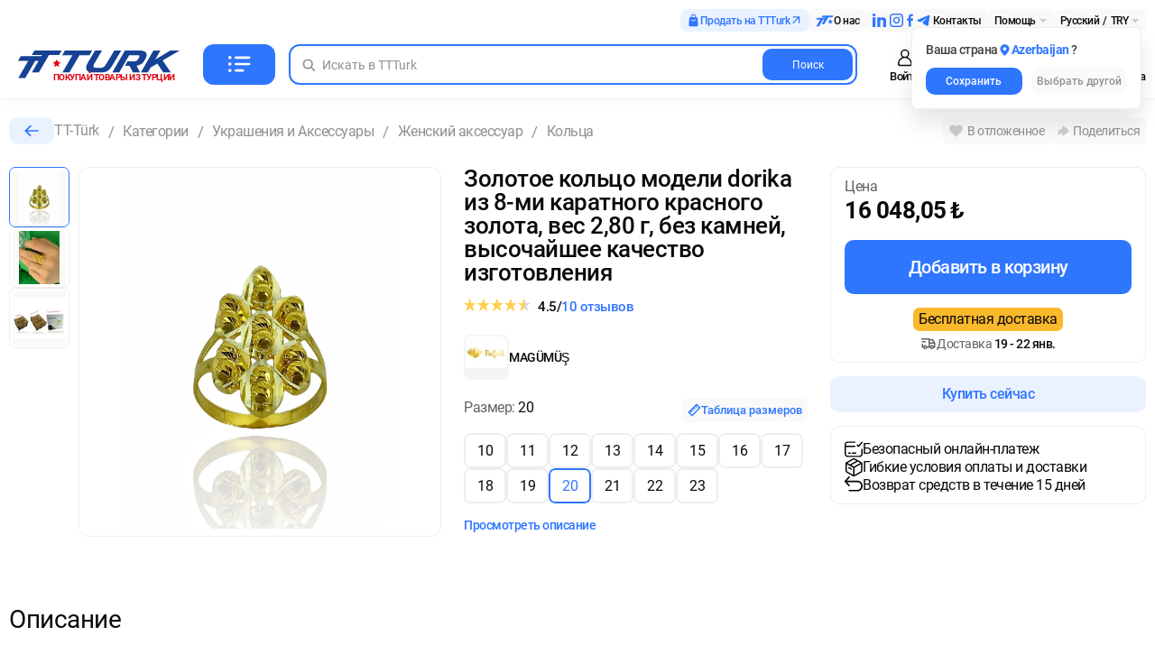

--- FILE ---
content_type: text/html; charset=utf-8
request_url: https://tt-turk.com/ru/product/4dce2700-954a-4c8a-bdf7-5d29c43f6e89
body_size: 101496
content:
<!doctype html>
<html data-n-head-ssr prefix="og: http://ogp.me/ns#" lang="en" data-n-head="%7B%22prefix%22:%7B%22ssr%22:%22og:%20http://ogp.me/ns#%22%7D,%22lang%22:%7B%22ssr%22:%22en%22%7D%7D">
  <head >
    <title>Купить Золотое кольцо модели Dorika из 8-ми каратного красного золота, вес 2,80 г, без камней, высочайшее качество изготовления |  интернет-магазин турецких товаров TT-Turk</title><meta data-n-head="ssr" charset="utf-8"><meta data-n-head="ssr" name="apple-mobile-web-app-capable" content="yes"><meta data-n-head="ssr" name="viewport" content="width=device-width, initial-scale=1, viewport-fit=cover, maximum-scale=1"><meta data-n-head="ssr" name="apple-mobile-web-app-status-bar-style" content="default"><meta data-n-head="ssr" property="og:site_name" content="TT-Turk"><meta data-n-head="ssr" name="referrer" content="unsafe-url"><meta data-n-head="ssr" data-hid="charset" charset="utf-8"><meta data-n-head="ssr" data-hid="mobile-web-app-capable" name="mobile-web-app-capable" content="yes"><meta data-n-head="ssr" data-hid="apple-mobile-web-app-title" name="apple-mobile-web-app-title" content="TT-Turk"><meta data-n-head="ssr" data-hid="og:type" name="og:type" property="og:type" content="website"><meta data-n-head="ssr" data-hid="og:title" name="og:title" property="og:title" content="TT-Turk"><meta data-n-head="ssr" data-hid="og:site_name" name="og:site_name" property="og:site_name" content="TT-Turk"><meta data-n-head="ssr" data-hid="description" name="description" content="Купите Золотое кольцо модели Dorika из 8-ми каратного красного золота, вес 2,80 г, без камней, высочайшее качество изготовления по выгодной цене и с быстрой доставкой ✓ Оцените высокое качество турецких товаров от лучших производителей вместе с TT-Turk!"><meta data-n-head="ssr" property="og:locale" content="ru_"><meta data-n-head="ssr" property="og:type" content="website"><meta data-n-head="ssr" property="og:title" content="Купить Золотое кольцо модели Dorika из 8-ми каратного красного золота, вес 2,80 г, без камней, высочайшее качество изготовления |  интернет-магазин турецких товаров TT-Turk"><meta data-n-head="ssr" property="og:description" content="Купите Золотое кольцо модели Dorika из 8-ми каратного красного золота, вес 2,80 г, без камней, высочайшее качество изготовления по выгодной цене и с быстрой доставкой ✓ Оцените высокое качество турецких товаров от лучших производителей вместе с TT-Turk!"><meta data-n-head="ssr" property="og:url" content="https://tt-turk.com/ru/product/4dce2700-954a-4c8a-bdf7-5d29c43f6e89"><meta data-n-head="ssr" property="og:image" content="https://assets.tt-turk.com/import/436206/1741365650-iyUULu5u6f-14-ayar-altin-z-harfli-ust-kalite-trend-harf-yuzuk-14216.JPG"><meta data-n-head="ssr" property="og:image:type" content="JPG"><meta data-n-head="ssr" data-hid="robots" name="robots" content="index, follow"><link data-n-head="ssr" rel="icon" type="image/svg+xml" href="/favicon.svg"><link data-n-head="ssr" rel="shortcut icon" type="image/x-icon" href="/favicon.ico"><link data-n-head="ssr" rel="icon" type="image/png" href="/favicon-32x32.png"><link data-n-head="ssr" rel="icon" type="image/png" href="/favicon-96x96.png"><link data-n-head="ssr" rel="icon" type="image/png" href="/ms-icon-310x310.png"><link data-n-head="ssr" rel="apple-touch-icon" type="image/png" href="/apple-icon-180x180.png"><link data-n-head="ssr" rel="icon" type="image/png" href="/apple-icon-180x180.png"><link data-n-head="ssr" rel="icon" type="image/png" href="/android-icon-192x192.png"><link data-n-head="ssr" rel="icon" type="image/png" href="/google-touch-icon-512x512.png"><link data-n-head="ssr" data-hid="shortcut-icon" rel="shortcut icon" href="/_nuxt/icons/icon_64x64.14cafb.png"><link data-n-head="ssr" data-hid="apple-touch-icon" rel="apple-touch-icon" href="/_nuxt/icons/icon_512x512.14cafb.png" sizes="512x512"><link data-n-head="ssr" rel="manifest" href="/_nuxt/manifest.ee110790.json" data-hid="manifest"><link data-n-head="ssr" rel="canonical" href="https://tt-turk.com/ru/product/4dce2700-954a-4c8a-bdf7-5d29c43f6e89"><link data-n-head="ssr" rel="alternate" hreflang="en" href="https://tt-turk.com/en/product/4dce2700-954a-4c8a-bdf7-5d29c43f6e89"><link data-n-head="ssr" rel="alternate" hreflang="ru" href="https://tt-turk.com/ru/product/4dce2700-954a-4c8a-bdf7-5d29c43f6e89"><link data-n-head="ssr" rel="alternate" hreflang="ar" href="https://tt-turk.com/ar/product/4dce2700-954a-4c8a-bdf7-5d29c43f6e89"><link data-n-head="ssr" rel="alternate" hreflang="uk" href="https://tt-turk.com/ua/product/4dce2700-954a-4c8a-bdf7-5d29c43f6e89"><link data-n-head="ssr" rel="alternate" hreflang="tr" href="https://tt-turk.com/product/4dce2700-954a-4c8a-bdf7-5d29c43f6e89"><script data-n-head="ssr" data-hid="newrelic" type="text/javascript"><!-- NREUM: (4) --></script><noscript data-n-head="ssr" innerHtml="&lt;img height=&quot;1&quot; width=&quot;1&quot; style=&quot;display:none&quot; src=&quot;https://www.facebook.com/tr?id=1580081046027698&amp;ev=PageView&amp;noscript=1&quot; /&gt;" data-body="false"></noscript><noscript data-n-head="ssr" innerHtml="&lt;iframe src=&quot;https://www.googletagmanager.com/ns.html?id=GTM-NXWXVG6&quot; height=&quot;0&quot; width=&quot;0&quot; style=&quot;display:none;visibility:hidden&quot;&gt;&lt;/iframe&gt;" data-body="false"></noscript><link rel="preload" href="/_nuxt/47ebad2.js" as="script"><link rel="preload" href="/_nuxt/commons/app-e1f236a.js" as="script"><link rel="preload" href="/_nuxt/vendors/app-ad45910.js" as="script"><link rel="preload" href="/_nuxt/app-cc2fe9b.js" as="script"><link rel="preload" href="/_nuxt/components/layouts-the-header-b977893.js" as="script"><link rel="preload" href="/_nuxt/components/header-search-bar-ee6597f.js" as="script"><link rel="preload" href="/_nuxt/components/header-dropdown-links-35fac1b.js" as="script"><link rel="preload" href="/_nuxt/components/header-i18n-settings-popup-e86130b.js" as="script"><link rel="preload" href="/_nuxt/components/header-i18n-settings-popup-select-country-modal-bede8a0.js" as="script"><link rel="preload" href="/_nuxt/components/layouts-header-profile-0a114b5.js" as="script"><link rel="preload" href="/_nuxt/components/layouts-header-user-nav-0e3bbca.js" as="script"><link rel="preload" href="/_nuxt/pages/product/_slug/index-263992e.js" as="script"><link rel="preload" href="/_nuxt/vendors/components/categories-categories-content/components/categories-categories-content-image-caro/b3e89160-df53d7f.js" as="script"><link rel="preload" href="/_nuxt/components/product-details-product-main-content-04154be.js" as="script"><link rel="preload" href="/_nuxt/components/product-product-images-4051733.js" as="script"><link rel="preload" href="/_nuxt/components/product-product-images-components-preview-image-e506aae.js" as="script"><link rel="preload" href="/_nuxt/components/product-product-images-components-slider-counter-253da7e.js" as="script"><link rel="preload" href="/_nuxt/components/product-product-options-e168917.js" as="script"><link rel="preload" href="/_nuxt/components/product-product-options-components-rating-and-reviews-c5a1ac9.js" as="script"><link rel="preload" href="/_nuxt/components/product-product-options-components-company-c1041ad.js" as="script"><link rel="preload" href="/_nuxt/components/product-details-mobile-product-header-7e727d6.js" as="script"><link rel="preload" href="/_nuxt/components/product-seller-7e3aba1.js" as="script"><link rel="preload" href="/_nuxt/components/product-product-details-reviews-56bcc62.js" as="script"><link rel="preload" href="/_nuxt/components/product-product-details-reviews-review-rating-de34504.js" as="script"><link rel="preload" href="/_nuxt/components/layouts-the-footer-956039a.js" as="script"><link rel="preload" href="/_nuxt/components/payment-banner-1836e2a.js" as="script"><link rel="preload" href="/_nuxt/components/layouts-scroll-to-top-eb3ad9a.js" as="script"><link rel="preload" href="/_nuxt/components/layouts-snackbar-7617296.js" as="script"><style data-vue-ssr-id="f3ccbfa4:0 2008b7ac:0 257ba5f1:0 abf31728:0 95b12908:0 4970d75c:0 4b657c69:0 7bdc10f4:0 b9ba7354:0 0dbd46c8:0 68f9f609:0 68f9f609:1 74e936ce:0 4497a960:0 e06a2d96:0 ae31fc36:0 02726b76:0 04f88e66:0 04ef7520:0 36a36330:0">:root{--text: #0a0a0a;--text-light: #fafafa;--color-main: #2f76ff;--color-main-dark: #2169f5;--color-main-light: #ebf2ff;--color-lighter: #fafafa;--color-lighteen: #eeeeee;--color-light: #f9f9f9;--color-light-1: #f5f5f5;--color-light-2: #cdcdcd;--color-light-3: #909090;--color-light-4: #626262;--color-light-5: #404040;--color-white: #ffffff;--color-black: #0a0a0a;--color-red: #ff3157;--color-red-dark: #e30613;--color-red-light: #fff1f1;--color-green: #42c16b;--color-green-light: #ecf9f0;--color-green-600: #00b33c;--color-yellow: #fab82b;--color-yellow-light: #fef5df;--color-outline-blue-light: #e4edff;--b-1: 0.1rem solid var(--color-lighteen);--b-2: 0.2rem solid var(--color-lighteen);--b-1-g-2: 0.1rem solid var(--color-light-2);--b-1-err: 0.1rem solid var(--color-red-dark);--b-s-05: 0 0.5rem 1.5rem rgba(0, 0, 0, 0.05);--b-r-3: 0.3rem;--b-r-5: 0.5rem;--b-r-7: 0.7rem;--b-r-10: 1rem;--b-r-12: 1.2rem;--b-r-15: 1.5rem;--b-r-20: 2rem;--b-r-50: 5rem;--b-r: var(--b-r-7);--hover-brightness: 0.95;--max-width: 100%;--min-width: 100%}@media only screen and (min-width: 1024px){:root{--max-width: 100rem}}@media only screen and (min-width: 1280px){:root{--max-width: 103rem}}.icon-activated-modal{width:1em;height:1em;fill:initial}.icon-add-to-cart-again{width:0.94em;height:1em;fill:initial}.icon-address-home{width:1em;height:1em;fill:initial}.icon-address-phone{width:1em;height:1em;fill:initial}.icon-address-user{width:1em;height:1em;fill:initial}.icon-arrow-back{width:1.23em;height:1em;fill:initial}.icon-arrow-down{width:1em;height:1em;fill:initial}.icon-arrow-left{width:0.64em;height:1em;fill:initial}.icon-btn-close{width:1em;height:1em;fill:initial}.icon-buyer-1{width:1em;height:1em;fill:initial}.icon-buyer-2{width:1em;height:1em;fill:initial}.icon-buyer-3{width:1em;height:1em;fill:initial}.icon-buyer-4{width:1em;height:1em;fill:initial}.icon-close{width:1em;height:1em;fill:initial}.icon-delete{width:1em;height:1em;fill:initial}.icon-dislike{width:1em;height:1em;fill:initial}.icon-edit-pen{width:1em;height:1em;fill:initial}.icon-favorite{width:1em;height:1em;fill:initial}.icon-filters{width:1em;height:1em;fill:initial}.icon-i-c-appliances{width:1.09em;height:1em;fill:initial}.icon-i-c-auto{width:1.09em;height:1em;fill:initial}.icon-i-c-bags{width:1.09em;height:1em;fill:initial}.icon-i-c-beauty{width:1.09em;height:1em;fill:initial}.icon-i-c-children{width:1.09em;height:1em;fill:initial}.icon-i-c-computers{width:1.09em;height:1em;fill:initial}.icon-i-c-electronics{width:1em;height:1em;fill:initial}.icon-i-c-home{width:1.09em;height:1em;fill:initial}.icon-i-c-jewerly{width:1.09em;height:1em;fill:initial}.icon-i-c-mens{width:1.09em;height:1em;fill:initial}.icon-i-c-others{width:1em;height:1em;fill:initial}.icon-i-c-phones{width:1em;height:1em;fill:initial}.icon-i-c-sports{width:1.09em;height:1em;fill:initial}.icon-i-c-womens{width:1.09em;height:1em;fill:initial}.icon-i-categories{width:1em;height:1em;fill:initial}.icon-i-favorites{width:1em;height:1em;fill:initial}.icon-i-home{width:1em;height:1em;fill:initial}.icon-i-hot{width:1em;height:1em;fill:initial}.icon-i-order{width:1em;height:1em;fill:initial}.icon-i-search{width:0.92em;height:1em;fill:initial}.icon-i-shop-cart{width:1em;height:1em;fill:initial}.icon-i-user{width:1em;height:1em;fill:initial}.icon-like{width:1em;height:1em;fill:initial}.icon-mail{width:0.93em;height:1em;fill:initial}.icon-manufacturer-1{width:1em;height:1em;fill:initial}.icon-manufacturer-2{width:1em;height:1em;fill:initial}.icon-manufacturer-3{width:1em;height:1em;fill:initial}.icon-open-dispute{width:0.94em;height:1em;fill:initial}.icon-pay-credit-card{width:1.55em;height:1em;fill:initial}.icon-payment-cash{width:1em;height:1em;fill:initial}.icon-payment-cashless{width:1em;height:1em;fill:initial}.icon-photo-add{width:1em;height:1em;fill:initial}.icon-print-receipt{width:0.94em;height:1em;fill:initial}.icon-question{width:1em;height:1em;fill:initial}.icon-tab-arrow-right{width:1.68em;height:1em;fill:initial}.icon-activated-modal{width:1em;height:1em;fill:initial}.icon-add-to-cart-again{width:0.94em;height:1em;fill:initial}.icon-address-home{width:1em;height:1em;fill:initial}.icon-address-phone{width:1em;height:1em;fill:initial}.icon-address-user{width:1em;height:1em;fill:initial}.icon-arrow-back{width:1.23em;height:1em;fill:initial}.icon-arrow-down{width:1em;height:1em;fill:initial}.icon-arrow-left{width:0.64em;height:1em;fill:initial}.icon-btn-close{width:1em;height:1em;fill:initial}.icon-buyer-1{width:1em;height:1em;fill:initial}.icon-buyer-2{width:1em;height:1em;fill:initial}.icon-buyer-3{width:1em;height:1em;fill:initial}.icon-buyer-4{width:1em;height:1em;fill:initial}.icon-close{width:1em;height:1em;fill:initial}.icon-delete{width:1em;height:1em;fill:initial}.icon-dislike{width:1em;height:1em;fill:initial}.icon-edit-pen{width:1em;height:1em;fill:initial}.icon-favorite{width:1em;height:1em;fill:initial}.icon-filters{width:1em;height:1em;fill:initial}.icon-i-c-appliances{width:1.09em;height:1em;fill:initial}.icon-i-c-auto{width:1.09em;height:1em;fill:initial}.icon-i-c-bags{width:1.09em;height:1em;fill:initial}.icon-i-c-beauty{width:1.09em;height:1em;fill:initial}.icon-i-c-children{width:1.09em;height:1em;fill:initial}.icon-i-c-computers{width:1.09em;height:1em;fill:initial}.icon-i-c-electronics{width:1em;height:1em;fill:initial}.icon-i-c-home{width:1.09em;height:1em;fill:initial}.icon-i-c-jewerly{width:1.09em;height:1em;fill:initial}.icon-i-c-mens{width:1.09em;height:1em;fill:initial}.icon-i-c-others{width:1em;height:1em;fill:initial}.icon-i-c-phones{width:1em;height:1em;fill:initial}.icon-i-c-sports{width:1.09em;height:1em;fill:initial}.icon-i-c-womens{width:1.09em;height:1em;fill:initial}.icon-i-categories{width:1em;height:1em;fill:initial}.icon-i-favorites{width:1em;height:1em;fill:initial}.icon-i-home{width:1em;height:1em;fill:initial}.icon-i-hot{width:1em;height:1em;fill:initial}.icon-i-order{width:1em;height:1em;fill:initial}.icon-i-search{width:0.92em;height:1em;fill:initial}.icon-i-shop-cart{width:1em;height:1em;fill:initial}.icon-i-user{width:1em;height:1em;fill:initial}.icon-like{width:1em;height:1em;fill:initial}.icon-mail{width:0.93em;height:1em;fill:initial}.icon-manufacturer-1{width:1em;height:1em;fill:initial}.icon-manufacturer-2{width:1em;height:1em;fill:initial}.icon-manufacturer-3{width:1em;height:1em;fill:initial}.icon-open-dispute{width:0.94em;height:1em;fill:initial}.icon-pay-credit-card{width:1.55em;height:1em;fill:initial}.icon-payment-cash{width:1em;height:1em;fill:initial}.icon-payment-cashless{width:1em;height:1em;fill:initial}.icon-photo-add{width:1em;height:1em;fill:initial}.icon-print-receipt{width:0.94em;height:1em;fill:initial}.icon-question{width:1em;height:1em;fill:initial}.icon-tab-arrow-right{width:1.68em;height:1em;fill:initial}html,body,div,span,applet,object,iframe,h1,h2,h3,h4,h5,h6,p,blockquote,pre,a,abbr,acronym,address,big,cite,code,del,dfn,em,img,ins,kbd,q,s,samp,small,strike,strong,sub,sup,tt,var,b,u,i,center,dl,dt,dd,ol,ul,li,fieldset,form,label,legend,table,caption,tbody,tfoot,thead,tr,th,td,article,aside,canvas,details,embed,figure,figcaption,footer,header,hgroup,menu,nav,output,ruby,section,summary,time,mark,audio,video{margin:0;padding:0;border:0;vertical-align:baseline}html{-ms-text-size-adjust:100%;-webkit-text-size-adjust:100%}img,fieldset,a img{border:none}input[type="text"],input[type="email"],input[type="tel"],textarea{-webkit-appearance:none}input[type="submit"],button{cursor:pointer}input[type="submit"]::-moz-focus-inner,button::-moz-focus-inner{padding:0;border:0}textarea{overflow:auto}input,button{margin:0;padding:0;border:0}div,input,textarea,select,button,h1,h2,h3,h4,h5,h6,a,span,a:focus{outline:none}ul,ol{list-style-type:none}table{border-spacing:0;border-collapse:collapse;width:100%}html{box-sizing:border-box}*,*:before,*:after{box-sizing:inherit}@media (prefers-reduced-motion: reduce){*{transition:none !important}}@font-face{font-family:OpenSans;src:url(/_nuxt/fonts/open-sans-300.e31c011.woff2);font-weight:300;font-style:normal;font-display:swap}@font-face{font-family:OpenSans;src:url(/_nuxt/fonts/open-sans-400.8166d9f.woff2);font-weight:400;font-style:normal;font-display:swap}@font-face{font-family:OpenSans;src:url(/_nuxt/fonts/open-sans-500.ecbe35d.woff2);font-weight:500;font-style:normal;font-display:swap}@font-face{font-family:OpenSans;src:url(/_nuxt/fonts/open-sans-600.1a21389.woff2);font-weight:600;font-style:normal;font-display:swap}@font-face{font-family:OpenSans;src:url(/_nuxt/fonts/open-sans-700.ed719d3.woff2);font-weight:700;font-style:normal;font-display:swap}@font-face{font-family:roboto;src:url(/_nuxt/fonts/roboto-300.16e79fb.woff2);font-weight:300;font-style:normal;font-display:swap}@font-face{font-family:roboto;src:url(/_nuxt/fonts/roboto-400.91f689a.woff2);font-weight:400;font-style:normal;font-display:swap}@font-face{font-family:roboto;src:url(/_nuxt/fonts/roboto-500.3b5f561.woff2);font-weight:500;font-style:normal;font-display:swap}@font-face{font-family:roboto;src:url(/_nuxt/fonts/roboto-700.4bdcfad.woff2);font-weight:700;font-style:normal;font-display:swap}@font-face{font-family:roboto-currency;src:url(/_nuxt/fonts/roboto-600.84c242f.woff2);font-weight:600;font-style:normal;font-display:swap}@font-face{font-family:noto;src:url(/_nuxt/fonts/noto-naskh-arabic-regular.f979f73.woff2);font-weight:400;font-style:normal;font-display:swap}html{font-size:62.5%;min-height:calc(100% + env(safe-area-inset-top));padding:env(safe-area-inset-top) env(safe-area-inset-right) env(safe-area-inset-bottom) env(safe-area-inset-left)}body{font-size:16px;line-height:1.4;color:var(--text);font-family:system,-apple-system,"roboto","OpenSans",arial,sans-serif;letter-spacing:-0.05rem;font-weight:400;background-color:#fff}.font-arabic{font-family:"noto" !important;letter-spacing:unset}main{width:100%;margin-top:1.5rem;margin-bottom:1.5rem}@media only screen and (min-width: 1024px){main{margin-top:2.5rem;margin-bottom:5rem}}button{font-family:system,-apple-system,"roboto","OpenSans",arial,sans-serif}.currency span{font-family:"roboto-currency";font-weight:600}.site-container{display:flex;margin-left:auto;margin-right:auto;padding-left:15px;padding-right:15px}@media only screen and (min-width: 1024px){.site-container{padding-left:10px;padding-right:10px;max-width:calc(128rem + 20px)}}@media only screen and (min-width: 1300px){.site-container{padding-left:20px;padding-right:20px;max-width:calc(128rem + 40px)}}.site-content{position:relative;width:100%}.section__title-wrap{display:flex;align-items:center;gap:1.5rem}.section__title-wrap h1{margin:unset}.section__title{display:flex;margin-bottom:1.7rem;font-size:2.2rem;font-weight:500}@media only screen and (min-width: 1024px){.section__title{font-size:2.4rem}}.pricefix--roboto{font-family:"roboto-currency"}img{max-width:100%;height:auto;width:100%}.visually-hidden,.visually-hidden::after,.visually-hidden::before{position:absolute !important;z-index:-1 !important;width:1px !important;height:1px !important;margin:-1px !important;opacity:0 !important;font-size:1px !important;clip:rect(0 0 0 0) !important}.page__shop-cart{margin-top:2rem}.page__shop-cart .breadcrumbs__wrap-actions{position:absolute;left:0}@media only screen and (min-width: 1024px){.page__shop-cart .breadcrumbs__wrap-actions{position:unset;left:unset}}@media only screen and (max-width: 1024px){.page__shop-cart{position:relative}.page__shop-cart .shop__cart-title{padding-left:4rem}}@media only screen and (min-width: 1024px){.page__shop-cart{margin-top:5rem}}@media only screen and (min-width: 1024px){.page__shop-cart .shop__right{padding-top:5.5rem}}@media only screen and (max-width: 1024px){.divider{width:calc(100% + 3rem);background-color:var(--color-light);margin:0 -1.5rem}.divider--15{height:1.5rem}}@media only screen and (min-width: 1024px){.divider{display:none}}.lang__ico{width:24px;height:15px}.dropdown__ico{position:relative}.dropdown__ico::after{content:"";position:absolute;right:8px;top:50%;transform:translateY(-50%);width:0;height:0;border-left:4px solid transparent;border-right:4px solid transparent;border-top:4px solid var(--color-light-2);pointer-events:none}.dropdown__ico:hover::after{border-top-color:currentColor}.link{font-size:14px;color:var(--color-black);text-decoration:none}.link--blue:hover{color:var(--color-main)}.t-crop{display:-webkit-box;-webkit-box-orient:vertical;word-break:break-word;overflow:hidden;text-overflow:ellipsis}.t-crop--one-l{-webkit-line-clamp:1}.t-crop--two-l{-webkit-line-clamp:2}.t-crop--tree-l{-webkit-line-clamp:3}.landing__wrap{margin-top:unset}.w-b--b-w{word-break:break-word}.t-center{text-align:center}.t-right{text-align:right}.arrow::after,.arrow::before{pointer-events:none}.arrow__ico{stroke-width:1.5px;stroke:currentColor;fill:none;min-width:9px;height:12px}.arrow__ico--left{margin-right:5px}.arrow__ico--right{margin-left:5px;transform:rotate(180deg)}.arrow__ico--up{margin-left:5px;transform:rotate(90deg)}.arrow__ico--down{margin-left:5px;transform:rotate(-90deg)}.arrow::after{content:"";position:absolute;top:55%;height:7px;width:7px}.arrow--left::after{left:7px;border-bottom:1px solid currentColor;border-left:1px solid currentColor;transform:rotate(45deg) translate(-50%, -50%)}.arrow--right::after{right:7px;border-right:1px solid currentColor;border-top:1px solid currentColor;transform:rotate(45deg) translate(-50%, -50%)}.arrow--right-down::after{top:50%;right:15px;border-right:1px solid currentColor;border-bottom:1px solid currentColor;transform:rotate(45deg) translate(-50%, -50%)}.d-block{display:block}.avatar__wrapper{border-radius:50%}.avatar__img{width:100%;height:100%;object-fit:contain}.stars{margin-right:5px}.stars__wrap{display:flex;flex-direction:column;color:var(--color-light-3)}.page__title-wrap{display:flex;justify-content:space-between;align-items:center}@media only screen and (max-width: 680px){.page__title-wrap .product-d__d-actions{margin-bottom:unset !important}}@media only screen and (min-width: 1024px){.page__title-wrap{display:block !important;margin-bottom:3.5rem}}.scroll-list{flex-wrap:nowrap;overflow-x:scroll;scroll-snap-type:x mandatory;padding-bottom:1.5rem}.scroll-list__wrap{width:100%}.icon-fav__default{fill:var(--color-light-2)}.scroll-item{position:relative;scroll-snap-align:start}.scroll-item:not(:last-child){margin-right:10px}.scroll-item:last-child{display:flex}.scroll-item:last-child::after{content:"";display:block;width:15px}.status{padding:5px 25px;font-size:14px;font-weight:500;border-radius:15px}.status--yellow{color:var(--color-yellow);background-color:var(--color-yellow-light)}.status--blue{color:var(--color-main);background-color:var(--color-main-light)}.dh-flex{display:flex}.dh-flex--wrap{flex-wrap:wrap}.dh-flex--vertical-centered{display:flex;flex-direction:column;justify-content:center;align-items:center}.dh-flex--horizontal-centered{display:flex;flex-direction:row;justify-content:center;align-items:center}.dh-flex--space-between{justify-content:space-between}.dh-flex--text-c{text-align:center}.f-s{font-size:1.6rem;font-weight:normal}.f-s--xxs{font-size:1.2rem}.f-s--xs{font-size:1.4rem}.f-s--m{font-size:1.8rem}.f-s--l{font-size:2.2rem}.f-w--r{font-weight:500}.f-w--m{font-weight:600}.f-w--b{font-weight:700}.input--xs,.button--xs{height:3rem}.input--m,.button--m{height:4rem}.input--l,.button--l{height:4.5rem}.width-100{width:100%}.mb-5{margin-bottom:5rem}.jivo-site-full-block jdiv>jdiv>jdiv>jdiv{bottom:0;margin-bottom:0.75rem}jdiv>jdiv>jdiv{margin-bottom:env(safe-area-inset-bottom);z-index:1 !important}jdiv>jdiv>jdiv>jdiv{bottom:40px}@media only screen and (min-width: 1024px){jdiv>jdiv>jdiv>jdiv{bottom:0}}.alert__wrapper{padding:1rem;font-weight:500}@media only screen and (min-width: 1024px){.alert__wrapper{padding:0.5rem}}.alert__icon-wrapper{display:flex;align-items:center}.alert__link{font-size:1.4rem;color:var(--color-light-5);font-weight:500}.alert__link:hover{color:var(--color-yellow)}.v-spinner{margin:2rem 0}@media only screen and (min-width: 1024px){.scroll-list{flex-wrap:nowrap;overflow:auto;scroll-snap-type:unset;margin-right:unset}.scroll-list__wrap{width:unset}.scroll-item{scroll-snap-align:unset}.scroll-item:not(:last-child){margin-right:15px}.scroll-item:last-child{display:unset}.scroll-item:last-child::after{content:none}}@media not all and (min-resolution: 0.001dpcm){@supports (-webkit-appearance: none){.input__search{padding-left:0 !important}.header__search-input{padding-left:unset !important;text-indent:0.5rem !important}}}.hooper--scroll-imitation{animation:sl-in-r 1.25s cubic-bezier(0.25, 0.46, 0.45, 0.94) both}@keyframes sl-in-r{0%{transform:translateX(0)}50%{transform:translateX(-35px)}100%{transform:translateX(0)}}@media only screen and (max-width: 1024px){.list__wrap{position:relative}}@media only screen and (min-width: 1024px){.list__wrap{display:flex;gap:2.5rem;width:100%}.list__wrap .product__section-scrollable{max-width:var(--max-width)}}@media only screen and (min-width: 1024px){.list__result-wrap{display:grid;width:100%;height:100%}}.list__grid,.product__new-items .infinity-scroll{display:grid !important;grid-template-columns:repeat(2, 1fr);gap:1.5rem}@media only screen and (min-width: 680px){.list__grid,.product__new-items .infinity-scroll{grid-template-columns:repeat(3, 1fr)}}@media only screen and (min-width: 1024px){.list__grid--3-col,.product__new-items .infinity-scroll--3-col{grid-template-columns:repeat(3, 1fr)}}@media only screen and (min-width: 1024px){.list__grid--4-col,.product__new-items .infinity-scroll--4-col{grid-template-columns:repeat(4, 1fr)}}@media only screen and (min-width: 1024px){.list__grid--5-col,.product__new-items .infinity-scroll--5-col{grid-template-columns:repeat(5, 1fr)}}.list__grid .p-cards__m-r--15,.product__new-items .infinity-scroll .p-cards__m-r--15{margin-right:unset !important}.list__grid .p-cards__item,.product__new-items .infinity-scroll .p-cards__item{width:100%;min-width:100%;margin-bottom:1.5rem}@media only screen and (min-width: 1024px){.product__new-items .infinity-scroll{grid-template-columns:repeat(5, 1fr)}}.infinity-scroll .banner__wrap{margin-right:unset;grid-column:span 2}@media only screen and (min-width: 680px){.infinity-scroll .banner__wrap{grid-column:span 3}}@media only screen and (min-width: 1024px){.infinity-scroll .banner__wrap{grid-column:span 5}}.t-inline{display:inline}.spoiler__content{min-height:unset;max-height:unset;height:100%;overflow:unset}.spoiler__content--clip{height:30.5rem;position:relative;overflow:hidden}.spoiler__content--clip::before{content:"";display:block;background:linear-gradient(0deg, #fff 0%, rgba(0,212,255,0) 100%);width:100%;height:10rem;position:absolute;bottom:0}.spoiler__btn{display:block;margin-top:1.5rem;font-size:1.4rem;font-weight:500;color:var(--color-main);text-decoration:underline;cursor:pointer}.spoiler__btn:hover{color:var(--color-main-dark)}@media only screen and (min-width: 360px){.spoiler__btn{font-size:1.6rem}}@media only screen and (min-width: 1024px){.spoiler__btn{font-size:1.8rem}}@media only screen and (max-width: 1024px){.globals-desktop-only{display:none !important}}@media only screen and (min-width: 1024px){.globals-mobile-only{display:none !important}}.overflow-fixed{overflow:unset !important}.btn--primary-disabled{pointer-events:none;opacity:0.5}.rtl .header__logo-tagline{font-size:1rem}.rtl .header__search-btn{flex-direction:row-reverse;border-top-left-radius:var(--b-r);border-bottom-left-radius:var(--b-r);border-top-right-radius:unset;border-bottom-right-radius:unset}@media only screen and (max-width: 1024px){.rtl .header__search-btn.button{margin-right:1rem;margin-left:unset}}.rtl .header__search-link::after{transform:rotate(135deg)}.rtl .header__search-item{padding-left:unset;padding-right:1rem}.rtl .header__search-img-wrapper{margin-right:unset;margin-left:2rem}.rtl .header__cancel-btn{padding-right:1.5rem;padding-left:unset}.rtl .header__lang-link{margin-right:unset;margin-left:0.75rem}.rtl .header__user-nav-ico--counter{right:unset;left:1.85rem}.rtl .header__user-nav-item--noti::before{left:-0.5rem;right:unset}.rtl .header__user-nav-link span{font-size:1.1rem}@media only screen and (min-width: 360px){.rtl .header__user-nav-link span{font-size:1.25rem}}@media only screen and (min-width: 1024px){.rtl .header__user-nav-link span{font-size:1.35rem}}.rtl .header__search-form--mobile-toggled .header__cancel-btn{transform:rotate(180deg)}@media only screen and (min-width: 1024px){.rtl .header--main .header__search{margin-left:3.5rem !important;margin-right:3.5rem !important}.rtl .header__logo-tagline{font-size:1.2rem}.rtl .header__category-btn{margin-left:unset;margin-right:1.5rem}.rtl .header__search{margin-left:3.5rem;margin-right:1.5rem}.rtl .header__top-nav-item .popup{right:unset;left:0.5rem}.rtl .header__top-nav-item:nth-child(odd)::after{content:unset}.rtl .header .dropdown__ico::after{left:5px;right:unset}.rtl .header .popup__wrap .dropdown__ico::after{left:unset;right:8px}.rtl .header .dropdown-links__body{left:0;right:unset}}.rtl .footer__seller-payments .sell-at-ttturk__icon{order:-1}.rtl .footer__seller-payments .sell-at-ttturk__arrow-icon{transform:rotate(180deg)}@media only screen and (min-width: 1024px){.rtl .footer__payment-methods.shop__container .shop__pay-block,.rtl .footer__logo-copyright{text-align:right}}@media only screen and (min-width: 1024px){.rtl .nav__categories--landing{right:0}.rtl .nav__categories-hovered{right:24.5rem;left:0}.rtl .nav__categories-item-title{margin-left:unset;margin-right:0.8rem}.rtl .nav__categories-item-link,.rtl .nav__categories-sub-link{font-size:1.6rem}.rtl .nav__categories-sub-list{height:50rem}.rtl .nav__categories-header-link{font-size:1.4rem}}.rtl .p-cards__main-price,.rtl .p-cards__old-price{display:flex !important;margin-left:unset}.rtl .p-cards__main-price{margin-right:unset}.rtl .p-cards__old-price{margin-right:0.5rem}.rtl .p-cards__m-r--15:not(:last-child){margin-right:unset}.rtl .p-cards__m-r--15:last-child{margin-left:0;margin-right:0}.rtl .p-cards__detail-item{margin-right:1rem;margin-left:unset}@media only screen and (min-width: 1024px){.rtl .p-cards__m-r--15{margin-right:unset}.rtl .p-cards__detail-item--mg{margin-left:0.5rem;margin-right:unset}}.rtl .hero__categories-title{font-size:1.3rem}@media only screen and (min-width: 1024px){.rtl .hero__underslider-item h2{margin-bottom:unset;font-size:2.8rem}.rtl .hero__collections-item-subtext{font-size:2rem}.rtl .hero .block__welcome-text{font-size:1.7rem}.rtl .slider__item--promo .hero__collections-item-footnote{font-size:1.6rem}}.rtl .shop__header-btn{margin-right:unset;margin-left:2.5rem}.rtl .shop__header-btn svg{transform:rotate(180deg) !important;margin-right:unset}.rtl .shop__input-item{margin-left:0.5rem !important;margin-right:unset !important}.rtl .shop__filters-wrap>*:not(:first-child){margin-left:unset;margin-right:1rem}.rtl .shop__counter{flex-direction:row-reverse}.rtl .shop__sub-item-checkbox{margin-top:unset}.rtl .shop__payment-banner img{margin-right:unset;margin-left:0.8rem}.rtl .shop__sub-item .input__checkbox{padding-left:unset;padding-right:0.5rem}.rtl .shop__sub-item-cover-wrap{margin-left:1rem;margin-right:unset}.rtl .shop__text-item,.rtl .shop__price-rtl{direction:ltr !important}.rtl .shop__text-item span{display:flex;flex-direction:row-reverse}.rtl .shop__price-rtl{display:flex;flex-direction:row-reverse}.rtl .shop__price-rtl span:last-child{margin-right:0.25rem}.rtl .shop__measurement-unit{direction:rtl;flex-direction:unset}@media only screen and (max-width: 1024px){.rtl .shop__sub-item-info-wrap{padding-right:7.5rem;padding-left:unset}.rtl .shop__sub-item-cover-wrap{left:unset;right:0}}@media only screen and (min-width: 1024px){.rtl .shop__header-btn svg{margin-left:0.75rem}.rtl .shop__right{margin-left:unset;margin-right:2.5rem}.rtl .shop__popup-cover-wrap{margin-right:unset;margin-left:0.75rem}.rtl .shop__popup-item-delete{left:0;right:unset}.rtl .shop__popup-item-info{padding-right:unset;padding-left:3.5rem}.rtl .shop__popup-item-counter{flex-direction:row-reverse}.rtl .shop__popup-total-price{direction:rtl}.rtl .shop__popup-item-price-count{margin-left:0.5rem}.rtl .shop__sub-item-cover-wrap{margin-left:1.5rem}.rtl .shop__sub-item-info-wrap{margin-left:unset;margin-right:0.5rem}.rtl .shop__sub-item-price{padding-right:1.5rem;padding-left:unset}.rtl .shop__sub-item-btns{right:11.5rem;left:unset}.rtl .shop__bin-btn span svg{margin-left:0.5rem;margin-right:unset}.rtl .shop__popup-item-info .shop__popup-item-delete svg{margin-left:-0.4rem !important;margin-right:1rem !important}}.rtl .modal__close-btn{left:1.5rem;right:unset}.rtl .modal__policy input{margin-right:unset;margin-left:1rem}.rtl .modal__help{align-items:flex-start}@media only screen and (min-width: 1024px){.rtl .modal__close-btn{left:2.5rem}.rtl .modal__diff-address{right:23rem;left:unset}}.rtl .pagination{margin-right:unset;margin-left:0.5rem}.rtl .pagination__page-list{margin-right:0.5rem;margin-left:unset}.rtl .pagination__list-link--also .arrow__ico--left{transform:rotate(180deg)}.rtl .pagination__list-link--also .arrow__ico--right{transform:unset}@media only screen and (min-width: 1024px){.rtl .pagination .dropdown__ico::after{left:0.8rem;right:unset}.rtl .pagination__page-list .pagination__list-link{padding-left:3rem;padding-right:1.2rem}}@media only screen and (min-width: 1024px){.rtl .popup .icon{margin-left:1rem !important;margin-right:unset !important}.rtl .popup--country-select .button--m-r-10{margin-right:unset;margin-left:1rem}.rtl .popup--shop-cart{left:0;right:unset}}@media only screen and (min-width: 1024px){.rtl .user__popup-item-profile--img{margin-left:1rem;margin-right:2rem}.rtl .user__popup-item-profile--logged::after{margin-left:0.5rem}}.rtl .btn__counter{flex-direction:row-reverse}.rtl .input__filter-item{padding:0.8rem 4.4rem 0.8rem 0.8rem}.rtl .input__select-wrap::after{left:1rem;right:unset}.rtl .input__checkbox input{margin-left:0.3rem;margin-right:unset}.rtl .input__input-title--req::after{margin-left:unset;margin-right:0.5rem}.rtl .review__author-info{margin-right:1.5rem;margin-left:unset}.rtl .review__date{text-align:left}.rtl .filter__range{right:0.7rem;left:unset}.rtl .filter__added-item:not(:last-child){margin-left:1rem;margin-right:unset}.rtl .mobile-drawer__link-item--header-return svg{margin-right:unset;margin-left:1rem;transform:rotate(180deg)}.rtl .mobile-drawer__link-item--header-orders svg{margin-left:1rem;margin-right:unset}.rtl .mobile-drawer__close-drawer--stick-to-right{margin-left:unset;margin-right:auto}.rtl .mobile-drawer__close-drawer--stick-to-right svg{margin-left:unset;margin-right:unset}.rtl .mobile-drawer__thumbnail--left{margin-left:1.5rem;margin-right:unset}@media only screen and (min-width: 1024px){.rtl .banner--wide-bg .banner__content{padding:0 10rem 0 0}}.rtl .dtd__form-group .tt-input-phone{flex-direction:row-reverse}.rtl .dtd__form-group .tt-input-phone__country-code{direction:ltr;margin-left:unset;margin-right:0.5rem}.rtl body{font-size:1.6rem}.rtl .turk__sellers-banner{line-height:unset;font-size:1.4rem}@media only screen and (min-width: 360px){.rtl .turk__sellers-banner{font-size:1.6rem}}@media only screen and (min-width: 1024px){.rtl body{font-size:1.7rem}.rtl .turk__sellers-banner{font-size:2rem}}.rtl .hero__slider-wrapper{direction:ltr}.rtl .hero__collections-text-wrapper button span:first-child{display:flex;flex-direction:row-reverse}@media only screen and (min-width: 1024px){.rtl .hero{padding-left:unset}.rtl .hero__underslider-item--how-works{background:url(/_nuxt/img/hero-how-works.524852e.jpg)}.rtl .hero__underslider-item--welcome{background:url(/_nuxt/img/hero-welcome.b242f64.jpg)}.rtl .hero__underslider-item--find-more{background:url(/_nuxt/img/hero-about.18c5c8e.jpg)}}.rtl .scroll-list{margin-right:unset;margin-left:-1.5rem;gap:1.5rem}.rtl .scroll-to-top{left:2rem;right:unset}.rtl .safari-pwa-tooltip__i-plus{margin-right:unset;margin-left:1rem}.rtl .safari-pwa-tooltip__close-btn{right:unset;left:-0.5rem}.rtl .input__checkbox label{padding-left:unset;padding-right:0.3rem}.rtl .sr-only{display:none}.rtl .stars{margin-left:0.5rem;margin-right:0}.rtl .vue-star-rating-rating-text{margin-right:0.7rem;margin-left:0}.rtl .size-chart{padding-left:unset;padding-right:unset}.rtl .size-chart__typography ul li{padding-left:unset;padding-right:1.5rem}.rtl .size-chart__typography ul li::before{left:unset;right:0}.rtl .error-message{margin-bottom:0.5rem}.rtl .error-message__icon{margin-left:0.5rem;margin-right:unset}.rtl .alert__wrapper--dense .alert__icon-wrapper{padding-right:unset;padding-left:0.7rem}.rtl .tt-select .vs__selected-options{padding-right:0.5rem;padding-left:3rem}.rtl .tt-select .vs__dropdown-toggle{padding-right:1.5rem}@media only screen and (max-width: 1024px){.rtl .scroll-list::after{content:"";padding-left:1.5rem}.rtl .infinity-scroll{margin-right:unset !important}.rtl .infinity-scroll .p-cards__item{margin-right:unset !important;margin-bottom:unset}}@media only screen and (min-width: 1024px){.rtl .scroll-to-top{left:4rem;right:unset}.rtl .how-work__ico-arrow{transform:rotate(180deg)}.rtl .size-chart__table-responsive{margin-right:unset;margin-left:2.5rem}.rtl .infinity-scroll .p-cards__m-r--15:not(:last-child){margin-left:unset}}.rtl .categories{margin-top:1.5rem}.rtl .categories__sub-link{font-size:1.6rem}.rtl .categories__sub-link span{padding-right:unset;padding-left:0.5rem}.rtl .categories__sub-link span::before{margin-left:0.7rem;margin-right:unset}.rtl .categories__nav-title{font-size:1.4rem}.rtl .categories__item-ico{margin-left:0.5rem;margin-right:unset}@media only screen and (min-width: 1024px){.rtl .categories{margin-top:3rem}.rtl .categories__nav-link{padding-left:unset;padding-right:1.5rem}.rtl .categories__sub-link{font-size:1.9rem}.rtl .categories__sub-link span{padding-left:1.5rem}.rtl .categories__nav-title{font-size:1.6rem}}.rtl .category-detail__filter-title{margin-left:unset;margin-right:0.7rem}.rtl .category-detail__filter-link svg{transform:rotate(180deg)}.rtl .category-detail__subcategories-item{margin-left:1rem;margin-right:unset}.rtl .category-detail__subcategories-item svg{margin-left:0.5rem;margin-right:unset}.rtl .category-detail__result-list .product__fav-main-ico{top:-0.5rem;right:0.5rem}@media only screen and (min-width: 1024px){.rtl .category-detail__results-item{margin-left:unset;margin-right:2.5rem}.rtl .category-detail .product__section-scrollable{max-width:103rem;margin-left:0;margin-right:2.5rem}}.rtl .product__fav-main-ico{right:unset;left:0.5rem}.rtl .product__promo-text{text-align:left}.rtl .product__section-title-count{margin-left:unset;margin-right:0.5rem}.rtl .product__section-title{font-size:1.8rem}@media only screen and (max-width: 1024px){.rtl .product__new-items .p-cards__inner{justify-content:unset}}@media only screen and (min-width: 1024px){.rtl .product__section-title-count{margin-right:1rem}.rtl .product__section-title{font-size:3rem}.rtl .product__section-promo .product__promo-text{text-align:right;padding-left:1rem;padding-right:unset}}.rtl .product-d__wrap .btn__backgrounded-ico-stroke{margin-right:unset;margin-left:0.5rem}.rtl .product-d__option-item:not(:last-child){margin-right:unset;margin-left:0.7rem}.rtl .product-d__counter-left{margin-left:unset;margin-right:1rem}.rtl .product-d__header-info{left:0;right:unset}.rtl .product-d__price{margin-left:0.5rem !important;margin-right:unset !important}.rtl .product-d__seller-avatar{margin-left:1.5rem;margin-right:unset}.rtl .product-d__slider{direction:ltr}.rtl .product-d__d-slider-counter{left:unset;right:1.5rem}@media only screen and (max-width: 460px){.rtl .product-d__actions-wrap>*{margin-left:unset;margin-right:0.5rem}}@media only screen and (min-width: 1024px){.rtl .product-d__shop{margin-left:unset;margin-right:auto}.rtl .product-d__slider-list{margin-left:unset;margin-right:1rem}.rtl .product-d__option-item:not(:last-child){margin-left:1rem}.rtl .product-d__reviews-wrap,.rtl .product-d__char-item-wrap:nth-child(odd){margin-left:2.5rem;margin-right:unset}.rtl .product-d__reviews-rating-wrap{margin-left:unset;margin-right:auto}}.rtl .company-details__title{margin-left:unset;margin-right:1.3rem}@media only screen and (min-width: 1024px){.rtl .company-details__header{background-position:left 1.4rem bottom}}.rtl .checkout__btn-back{margin-right:0;margin-left:25px}.rtl .checkout__btn-back svg{margin-right:unset;margin-left:0.5rem;transform:rotate(180deg)}.rtl .checkout__products-item{margin-left:1rem;margin-right:unset}.rtl .checkout__title span{margin-left:0.5rem;margin-right:unset}.rtl .checkout__delivery-methods .input__checkbox-brdr{padding-right:0.5rem}.rtl .checkout__delivery-methods .input__checkbox-brdr input{left:1rem;right:unset;margin-left:unset;margin-right:unset}.rtl .checkout .checkout__payment-methods .checkout__payment-input img{left:0;right:unset;transform:scale(-1, 1)}@media only screen and (min-width: 1024px){.rtl .checkout__delivery-partner-img,.rtl .checkout__title span{margin-left:1rem;margin-right:unset}.rtl .checkout__products-list-wrap{padding-left:8.5rem;padding-right:unset}.rtl .checkout__form-input--address:not(:first-child):not(:last-child),.rtl .checkout__form-input--contact:not(:last-child){margin-left:2.5rem;margin-right:unset}.rtl .checkout__form-input--contact{width:calc(100% / 2 - 1.5rem)}.rtl .checkout__delivery-methods>*{margin-left:0.5rem;margin-right:unset}}.rtl .orders .input__search{padding-right:1rem;padding-left:4.5rem}.rtl .orders .input__search-btn{left:0;right:unset}.rtl .orders__sub-item-cover-wrapper{margin-left:1.5rem;margin-right:-7rem}@media only screen and (min-width: 1024px){.rtl .orders__col--1{margin-left:auto;margin-right:unset;text-align:right}.rtl .orders__sub-item-cover-wrapper{margin-left:1.5rem;margin-right:0}.rtl .orders__item-header-order-info-title,.rtl .orders__item-header-order-info-text{margin-left:0.5rem;margin-right:unset}}.rtl .order-details__info-text{margin-left:0.5rem;margin-right:unset}@media only screen and (min-width: 1024px){.rtl .order-details__info-contacts-wrap>*:not(:first-child){margin-right:3.5rem;margin-left:unset}.rtl .order-details__list-item{padding-left:1.5rem;padding-right:unset}}.rtl .profile__icon-stats{margin-right:3.5rem;margin-left:unset}.rtl .profile__user-info-wrap{margin-left:unset;margin-right:1rem}.rtl .profile__logout-btn span{margin-left:1rem;margin-right:unset}.rtl .profile__user-actions{left:0;right:unset}@media only screen and (min-width: 1024px){.rtl .profile__right-side{margin-right:4.2rem;margin-left:unset}.rtl .profile__right-nav-img-bg{left:unset;right:19.8rem}.rtl .profile__btn-edit span{margin-left:unset;margin-right:1rem}.rtl .profile__deferred-item{margin-left:1rem;margin-right:unset}.rtl .profile__wrapper{margin-left:unset;margin-right:1.5rem}}.rtl .static__header-hero{direction:ltr}.rtl .static__warning-wrap svg{margin-right:unset;margin-left:1rem}.rtl .docs__wrap ol li::before{left:unset;right:0;margin-right:unset;margin-left:1rem}.rtl .docs__wrap ol li{padding-left:unset;padding-right:3rem}@media only screen and (min-width: 1024px){.rtl .static__nav-wrap{margin-right:unset;margin-left:5rem}.rtl .static__warning-wrap svg{margin-left:unset}.rtl .static__pages ol li{padding-left:unset !important;padding-right:5rem !important}}.text-f{font-size:1.4rem;line-height:2rem;font-family:system, -apple-system, "roboto", "OpenSans", arial, sans-serif;font-weight:400}.text-f a{text-decoration:none;color:var(--color-main) !important}.text-f a:hover{opacity:0.8}.text-f h2{font-size:2rem;line-height:2.2rem;font-weight:bold}.text-f h3{font-size:1.8rem;font-weight:bold}.text-f h2,.text-f h3{margin-top:2.5rem}.text-f p,.text-f ul,.text-f ol{margin-top:1rem}.text-f ul li{position:relative;margin-top:0.2rem;padding-left:2.2rem}.text-f ul li::before{content:"";position:absolute;top:0.7rem;left:0.1rem;transform:rotate(45deg);display:block;width:1rem;height:1rem;background-color:var(--color-main);border-radius:0.3rem}.text-f ol{counter-reset:text-f-ordered-list-counter}.text-f ol li{position:relative;margin-top:0.2rem;padding-left:2.6rem;counter-increment:text-f-ordered-list-counter;min-height:2.4rem}.text-f ol li::before{content:counter(text-f-ordered-list-counter) " ";position:absolute;left:0.1rem;color:var(--color-main)}@media only screen and (min-width: 360px){.text-f{font-size:1.6rem;line-height:2.2rem}}@media only screen and (min-width: 1024px){.text-f{font-size:1.8rem;line-height:2.4rem}.text-f h2{margin-top:2.5rem;font-size:2.4rem;line-height:2.4rem}.text-f h3{margin-top:3.5rem;font-size:2rem}.text-f ul li{padding-left:2.6rem}.text-f ul li::before{top:0.7rem;left:0.1rem;transform:rotate(45deg);width:1rem;height:1rem}}.rtl .text-f ul li,.rtl .text-f ol li{padding-left:0;padding-right:2.6rem}.rtl .text-f ul li::before,.rtl .text-f ol li::before{left:unset;right:0.1rem}.product__section-title-wrapper{display:flex;align-items:center;justify-content:space-between}.product__section-title{display:flex;font-size:1.6rem;font-weight:400;line-height:normal}.product__prev-main__page .product__price{font-size:2rem}.product__prev-main__page .product__prev-price{display:none}.product__prev-main__page .product__card{border:var(--b-1);border-radius:var(--b-r)}.product__prev-main__page .product__list-wrap--previously{margin-top:0.5rem}.product__list-wrap--previously ul{gap:1.5rem}.product__list-wrap--previously .scroll-list{margin-right:unset}@media only screen and (min-width: 1024px){.product__list-wrap--previously{width:auto;margin-bottom:-1rem}.product__list-wrap--previously .scroll-list{overflow:unset}.product__list-wrap--previously ul{display:grid;grid-template-columns:repeat(5, 1fr)}.product__prev-main__page .product__prev-price{display:flex;align-items:center;margin-left:0.5rem;text-decoration:line-through;color:#909090}.product__prev-main__page .product-prev__price-wrap{display:flex;align-items:center}}.p-cards__recent{min-width:24.6rem;width:24.6rem;padding:1.5rem;background-color:var(--color-white);border-radius:var(--b-r-10)}.p-cards__recent .p-cards__link{flex-direction:column}.p-cards__recent-title{margin-bottom:0.85rem;font-size:1.4rem}.p-cards__recent-text{display:flex;flex-direction:column;justify-content:center;margin-top:1rem}.p-cards__recent-img-wrap{display:flex;align-items:center;min-width:8.8rem;width:8.8rem;height:8.8rem;background-color:var(--color-light-1);border-radius:var(--b-r-5)}.p-cards__recent-img-wrap img{height:100% !important;object-fit:contain}.p-cards__recent .p-cards__main-price{font-size:1.6rem}@media only screen and (min-width: 1024px){.p-cards__recent{min-width:auto;width:auto;padding:2.5rem;border-radius:var(--b-r-15)}.p-cards__recent-title{font-size:1.8rem;line-height:2rem}.p-cards__recent-text{margin-top:1.5rem}.p-cards__recent-img-wrap{min-width:12.4rem;width:12.4rem;height:12.4rem}.p-cards__recent .p-cards__main-price{font-size:1.8rem}}.banner{border-radius:var(--b-r-15)}.banner--wide-bg{width:100%;background-size:cover !important;background:url(/_nuxt/img/promo-wide-bg.c7ab91d.jpg) no-repeat}.banner__link{display:block;text-decoration:none}.banner__link:hover{opacity:0.97}.banner__content-wrap,.banner__img-wrap{height:100%}.banner__wrap{width:100%;margin-bottom:4rem;margin-right:1.5rem}.banner__img-wrap img{width:100%;height:100%;object-fit:cover}.banner__content,.banner__content-wrap{display:flex;flex-direction:column;align-items:center}.banner__content-wrap{justify-content:space-between}.banner--wide-bg .banner__content{padding:2rem}.banner__content-title{text-align:center;font-size:2.2rem;line-height:2.6rem;font-weight:600;color:var(--color-white)}.banner__action-btn{display:inline-flex !important;margin-top:1.5rem;gap:0.5rem}.banner__action-btn svg{width:1.5rem;height:1.5rem;fill:var(--color-main)}@media only screen and (max-width: 680px){.banner__content-wrap{overflow:hidden}.banner__img-wrap{display:flex;margin-right:-30px;margin-bottom:-1px}}@media only screen and (min-width: 1024px){.banner--wide-bg{height:20rem;background-position:center}.banner--wide-bg .banner__img-wrap{min-width:64rem}.banner--wide-bg .banner__content{width:45rem;padding:0 0 0 10rem}.banner__content{display:unset}.banner__content-wrap{flex-direction:unset}.banner__content-title{text-align:unset;font-size:3rem;line-height:3.6rem}}.delivery-method-select__wrapper{display:flex}.delivery-method-select__select{display:block;padding:0 1rem}.delivery-method-select__header{display:flex;height:7.5rem;padding:2.5rem 1.5rem;justify-content:space-between;align-items:center;align-self:stretch;position:fixed;width:100%;background-color:#fff;box-shadow:0px 5px 10px 0px rgba(0,0,0,0.02);color:var(--color-black);font-size:2rem;font-weight:500}.delivery-method-select__error-message{margin:0 1rem}.delivery-method-select__list{flex:1;height:100vh;box-shadow:15px 0px 75px 0px rgba(0,0,0,0.1);max-width:50rem;padding:3rem 2rem;position:relative;overflow-y:auto;background-color:#fff}.delivery-method-select__list-title{padding:0 1rem;font-weight:500;font-size:2.2rem}.delivery-method-select__list-title-wrap{display:flex;margin-bottom:2.5rem;justify-content:space-between}.delivery-method-select__list-delivery-method{padding:0 1rem;display:flex;cursor:pointer;gap:1rem}.delivery-method-select__list-delivery-method--select-address{display:none}.delivery-method-select__list-delivery-method-item{flex:1;border-radius:1.2rem;padding:2rem;background:var(--color-light);margin-bottom:1.5rem;border:0.15rem solid var(--color-light)}.delivery-method-select__list-delivery-method-item--active{border:0.15rem solid var(--color-main);background:#FFF}.delivery-method-select__list-delivery-method-item--active .delivery-method-select__list-delivery-method-item--title{color:var(--color-main)}.delivery-method-select__list-delivery-method-item--active .delivery-method-select__list-delivery-method-item--title-icon{fill:var(--color-main)}.delivery-method-select__list-delivery-method-item--title{display:flex;font-size:1.8rem;font-weight:500;color:var(--color-light-5);align-items:center}.delivery-method-select__list-delivery-method-item--title-icon{width:2rem;height:2rem;fill:var(--color-light-5);margin-right:0.5rem}.delivery-method-select__list-delivery-method-item--description{font-size:1.4rem;font-weight:400;color:var(--color-light-4)}.delivery-method-select__list-post-wrapper{margin-bottom:1.5rem}.delivery-method-select__list-post{padding:1.5rem;display:flex;gap:1rem;cursor:pointer;border-radius:1rem}.delivery-method-select__list-post-body{width:100%;flex-direction:column;gap:.5rem}.delivery-method-select__list-post--checkbox{display:none;position:relative;top:0.4rem}.delivery-method-select__list-post--checkbox-active{display:unset}.delivery-method-select__list-post--checkbox label{background-color:#fff;border:0.1rem solid var(--color-light-2);border-radius:50%;cursor:pointer;height:1.7rem;left:0;position:absolute;top:0;width:1.7rem}.delivery-method-select__list-post--checkbox label::after{border:.2rem solid #fff;border-top:none;border-right:none;content:"";height:.6rem;left:.3rem;opacity:0;position:absolute;top:.3rem;transform:rotate(-45deg);width:1rem}.delivery-method-select__list-post--checkbox input[type="checkbox"]{visibility:hidden}.delivery-method-select__list-post--checkbox input[type="checkbox"]:checked+label{background-color:var(--color-main);border-color:var(--color-main)}.delivery-method-select__list-post--checkbox input[type="checkbox"]:checked+label:after{opacity:1}.delivery-method-select__list-post--title{font-size:1.6rem;font-weight:550}.delivery-method-select__list-post--description{font-size:1.4rem;font-weight:400}.delivery-method-select__list-post--delete{margin-top:0.4rem;display:none}.delivery-method-select__list-post--delete .icon-delete{fill:var(--color-light-2)}.delivery-method-select__list-post--delete-active{display:unset}.delivery-method-select__list-post--active{background:#F6F9FF}.delivery-method-select__list-post--active .delivery-method-select__list-post--title{color:var(--color-main)}.delivery-method-select__list-post:hover{background:#F6F9FF}.delivery-method-select__list-post:hover .delivery-method-select__list-post--title{color:var(--color-main)}.delivery-method-select__list-choose-button{position:sticky;top:100%;bottom:-1.5rem}.delivery-method-select__list-add-another-address-button{display:none !important}.delivery-method-select__map{flex:1;position:relative}.delivery-method-select__map #map{height:100vh}.delivery-method-select__map--mobile-country-input{display:none}.delivery-method-select__map-back-button{display:none}.delivery-method-select__map-close-button{top:0;right:0;position:absolute}.delivery-method-select__map-close-button button{padding:.7rem 1.5rem;border-radius:5rem;background-color:#fff;box-shadow:0 1.5rem 3.5rem 0 rgba(0,0,0,0.1)}.delivery-method-select__map-search-wrapper{position:absolute;z-index:5;top:3.5rem;left:3.5rem;right:3.5rem}.delivery-method-select__map--search-input{width:100%;max-width:35rem;height:4.5rem;padding:0 .5rem 0 3.5rem;justify-content:space-between;align-items:center;border-radius:1.2rem;border:0.2rem solid var(--color-main);background-color:#FFF}.delivery-method-select__map--search-input--icon{position:absolute;left:0;fill:var(--color-light-3);left:1.5rem;top:1.5rem}@media only screen and (max-width: 680px){.delivery-method-select__select{padding:unset}.delivery-method-select__list-delivery-method{padding:unset;flex-wrap:wrap}.delivery-method-select__list-delivery-method--select-address{display:block;color:var(--color-light-4);font-size:1.6rem;font-weight:400}.delivery-method-select__list-delivery-method-item{flex-basis:100%}.delivery-method-select__list-delivery-method-item:first-child{margin-bottom:unset}.delivery-method-select__list-delivery-method-item:last-child{margin-bottom:2.5rem}.delivery-method-select__list-post-wrapper{border:.1rem solid #EAEAEA;border-radius:1rem}.delivery-method-select__list-post--title{font-weight:400}.delivery-method-select__list-post--checkbox{display:unset}.delivery-method-select__list-post--delete{display:unset}.delivery-method-select__list-choose-button{top:unset}.delivery-method-select__list-add-another-address-button{display:flex !important}.delivery-method-select__map--mobile-country-input{display:block;position:absolute !important;z-index:1;top:8rem}.delivery-method-select__map--mobile-country-input .vs__dropdown-toggle{background-color:#fff}.delivery-method-select__map--mobile-country-input .vs__dropdown-menu{margin:0 1rem !important;width:calc(100% - 2rem)}.delivery-method-select__map-selected-address{position:fixed;bottom:0;background-color:#fff;width:100%;border-radius:1.5rem 1.5rem 0 0;background:#FFF;box-shadow:0px -15px 35px 0px rgba(0,0,0,0.07);padding:2rem 1.5rem 1.5rem 1.5rem;display:flex;flex-direction:column;gap:1.5rem}.delivery-method-select__map-selected-address--description{font-size:2rem;font-weight:500;display:flex;align-items:center;justify-content:space-between}.delivery-method-select__map-selected-address--description button{background-color:#fff}.delivery-method-select__map-selected-address--description button .icon{height:2rem;width:2rem;fill:var(--color-light-3)}.delivery-method-select__map-selected-address--info{font-size:1.6rem;font-weight:400;color:var(--color-light-4);display:flex;align-items:center}.delivery-method-select__map-selected-address--info svg{margin-right:.7rem;fill:#626262}.delivery-method-select__map-selected-address--info--pup{margin-left:.7rem;color:var(--color-main);font-size:1.6rem;font-weight:400;padding:.2rem .5rem;align-items:center;gap:1rem;border-radius:.7rem;background-color:var(--color-main-light)}.delivery-method-select__map--search-input{max-width:30.5rem}.delivery-method-select__map--search-input--icon{left:5.5rem}.delivery-method-select__map-search-wrapper{top:2.5rem;left:1.5rem;display:flex}.delivery-method-select__map-back-button{display:flex;width:3.5rem;height:4.5rem;justify-content:center;align-items:center;gap:1rem;margin-right:.7rem;border-radius:10px;background:rgba(255,255,255,0.85)}.delivery-method-select__map-close-button{display:none}}.contacts__header{font-size:2.8rem !important;font-weight:500;color:var(--color-main);margin-bottom:3.5rem}.contacts__text{font-size:2rem;font-weight:400}.contacts__info{display:flex;flex-direction:column;margin-top:2rem}.contacts__info-about-us{padding:3.5rem;border-radius:25px;border:1px solid #eaeaea;display:flex}.contacts__info-about-us--title{font-size:2rem;font-weight:500;color:var(--color-black);margin-bottom:1.5rem}.contacts__info-about-us--description{color:var(--color-light-5);font-size:2rem;font-weight:400}.contacts__info-about-us img{max-width:30rem;margin-left:-2rem}.contacts__info-block{display:flex;align-items:center;max-height:7rem;margin-bottom:2.5rem}.contacts__info-block--title{color:var(--color-light-3);margin-bottom:0.5rem;font-weight:500;font-size:1.8rem !important}.contacts__info-block--text{font-weight:400;font-size:1.8rem !important;display:flex}.contacts__info-block--text-link{width:4.4rem;height:3.2rem;display:flex;justify-content:center;margin-left:2rem;border-radius:1rem;background:var(--color-main-light)}.contacts__info-block--text-link .contacts__info-block-icon{margin-right:unset}.contacts__info-communications{display:flex;gap:1rem}.contacts__info-communications-item{display:flex;padding:2.5rem 1.5rem;align-items:center;height:6rem;background:var(--color-main-light);border-radius:2rem;font-weight:500;color:var(--color-main)}.contacts__info-communications-sub-list{display:flex;gap:1rem}.contacts__info-communications-sub-list a{display:flex;align-items:center;justify-content:center;width:75px}.contacts__info-block-wrapper{display:flex;flex-direction:column}.contacts__info-block-icon{width:2rem;fill:var(--color-main);margin-right:1.5rem}.contacts__info-block-sub-icon{width:2.5rem;margin-right:0}.contacts__info-map{margin-left:-4rem;margin-bottom:2.5rem}@media only screen and (max-width: 1024px){.contacts__header{font-size:2.4rem !important;margin-bottom:1.5rem}.contacts__text{font-size:1.6rem}.contacts__info{margin-top:4rem}.contacts__info-communications{flex-direction:column}.contacts__info-communications-sub-list{gap:5px}.contacts__info-communications-sub-list a{width:100%}.contacts__info-about-us{flex-direction:column}.contacts__info-about-us img{margin-left:unset}.contacts__info-map{margin-left:unset}.contacts__info-block--title{font-size:1.4rem !important}.contacts__info-block--text{font-size:1.6rem !important}}.header{background-color:var(--color-white);height:auto}.header--main{border-bottom:unset}.header--main .header__logo-link{width:15rem}.header--main .header__logo-link{justify-content:center}.header--main .header__category-btn{display:none}.header .header__category-btn{display:none}.header__scrolled-to-top_placeholder{height:8.5rem}.header__scrolled-to-top_placeholder--inactive{visibility:none;position:absolute;z-index:-10}.header__wrapper{display:flex;flex-direction:column;margin-top:1.5rem;margin-bottom:1rem}@media only screen and (min-width: 1024px){.header__wrapper{margin-top:unset;margin-bottom:unset}}.header__main{display:flex;flex-direction:column}.header__top-action-link{margin:-0.5rem;padding:0.5rem;cursor:pointer}.header__top-action-link--notifications{pointer-events:none;visibility:hidden}@media only screen and (min-width: 1024px){.header__top-action-link{display:none}}.header__top-action{display:flex;align-items:center;justify-content:center;width:2.6rem;height:2.6rem;color:var(--color-main);background-color:var(--color-main-light);border-radius:var(--b-r-7)}.header__top-action svg{fill:currentColor}.header__logo{display:flex;align-items:center;justify-content:space-between}.header__logo-link{position:relative;width:15rem;height:3rem;cursor:pointer;text-decoration:none}.header__logo-link{position:relative !important;display:flex;align-items:center}.header__logo-tagline{position:absolute;bottom:-0.3rem;right:0.9rem;color:var(--color-red-dark);font-size:.75rem;font-weight:700;text-transform:uppercase}@media only screen and (min-width: 1024px){.header__logo-tagline{right:1.65rem;bottom:-0.65rem;font-size:1rem}}.mobile-drawer__link-block .header__logo-tagline{bottom:-5px}.header__user-nav{z-index:2;position:fixed;bottom:0;left:0;right:0;padding-bottom:env(safe-area-inset-bottom);background-color:var(--color-white);box-shadow:0 -0.4rem 2rem rgba(0,0,0,0.05);transition:transform 0.5s}.header__user-nav--scroll-down{transform:translateY(5rem) !important;padding-bottom:unset}.header__user-nav-list{display:flex;justify-content:space-between}.header__user-nav-item{width:calc(100% / 5)}.header__user-nav-item:nth-child(3),.header__user-nav-item:nth-child(4){display:none}.header__user-nav-item:nth-child(5),.header__user-nav-item:nth-child(7){order:1}.header__user-nav-item--noti{position:relative}@media only screen and (max-width: 1024px){.header__user-nav-item--noti>div>div span{margin-left:unset;margin-top:0.1rem;font-size:1rem}}.header__user-nav-item--log-in .header__user-nav-link{width:3.5rem;height:3.5rem}.header__user-nav-item--log-in .avatar{width:3.5rem;height:3.5rem}.header__user-nav-link{display:flex;flex-direction:column;align-items:center;padding-top:0.9rem;padding-bottom:0.6rem;color:var(--color-light-3);text-decoration:none}.header__user-nav-link span{margin-top:0.1rem;font-size:1rem;font-weight:500}.header__user-nav-link--mobile .header__profile-link{width:3.5rem;height:3.5rem}.header__user-nav-link--mobile .header__profile-link>div{height:100%}.header__profile-link .header__user-nav-link{padding-top:unset}.header__user-nav-item--active .header__user-nav-link{color:var(--color-main)}.header__user-nav-item--shop-cart .header__user-nav-ico{position:relative}.header__user-nav-ico--counter{position:absolute;top:-0.5rem;right:-1rem;height:1.6rem;width:1.6rem;display:flex;align-items:center;justify-content:center;border-radius:50%;background-color:var(--color-red);color:var(--color-white);font-size:0.9rem !important}@media only screen and (min-width: 1024px){.header__user-nav-ico--counter{top:0.2rem}}.header__user-nav-ico{width:2rem;height:2rem;fill:currentColor}.header__profile{display:flex;align-items:center}.header__profile-avatar{min-width:4rem;width:4rem;min-height:4rem;height:4rem;background-color:white}.header__profile-link{flex-direction:row;color:var(--color-main)}.header__profile-link span{margin-top:unset;margin-left:0.5rem;font-size:1.4rem}.header__lang-link{display:flex;align-items:center;justify-content:center;width:3.5rem;height:3.5rem;padding:unset;margin-right:0.5rem;background-color:var(--color-main-light);border-radius:50%}.header__lang-link .header__user-nav-ico{width:2.5rem;height:2.5rem}.header__user-nav-item--menu .header__user-nav-link span{width:7rem;text-align:center}@media only screen and (min-width: 1024px){.header{margin-bottom:unset;padding-top:1rem;padding-bottom:1.5rem;height:unset;border-bottom:var(--b-1);border-color:var(--color-light-1);background-color:var(--color-white);box-shadow:0px 5px 10px rgba(0,0,0,0.02)}.header__main{position:relative;flex-direction:unset;align-items:center}.header--main .header__logo{display:flex;justify-content:center;width:25rem}.header--main .header__logo-link{width:23rem;height:unset}.header--main .header__search{margin-left:3.5rem}.header--main .header__category-btn{display:none !important}.header__logo{justify-content:unset}.header__logo-link{padding:0 1rem;width:20rem}.header__scrolled-to-top_placeholder{height:4.6rem}.header__category-btn{display:block !important}.header__category-btn{margin-left:1.5rem;padding:0.1rem 2rem;width:8rem !important;border-radius:var(--b-r-12) !important}.header__category-ico{fill:var(--color-white);height:3.5rem;width:3.5rem}.header__user-nav{z-index:3;position:unset;width:28.5rem;margin-left:auto;padding-bottom:unset;background-color:unset;box-shadow:unset}.header__user-nav-item--log-in .header__user-nav-link span{width:7rem;text-align:center}.header__user-nav-item{margin-top:0.4rem;width:unset;cursor:pointer}.header__user-nav-item--menu{display:none}.header__user-nav-item .popup--shop-cart,.header__user-nav-item .popup--log-in{display:none}.header__user-nav-item--log-in:hover .popup--log-in{display:block}.header__user-nav-item--shop-cart:hover .popup--shop-cart{display:block}.header__user-nav-item:nth-child(3),.header__user-nav-item:nth-child(4){display:block}.header__user-nav-item:nth-child(5),.header__user-nav-item:nth-child(7){order:unset}.header__user-nav-ico{min-width:2.2rem;min-height:2.2rem}.header__user-nav-ico--counter{top:-0.5rem}.header__user-nav-link{padding:unset;color:var(--color-black);background-color:unset}.header__user-nav-link span{margin-top:0.1rem;font-size:1.3rem}.header__user-nav-link:hover{color:var(--color-main)}.header__profile{display:none}.header__top-lang{appearance:none;padding-right:2rem;padding-left:1.5rem;font-family:system,-apple-system,"roboto","OpenSans",arial,sans-serif;font-size:inherit;border:unset;background-color:transparent}.header__lang-link{display:none}}.header__top-i18n-toggler{display:flex}.header__top-nav-grey-slash{margin:0 0.4rem}.header__top-nav-placeholder{width:2.5rem}.header__top-nav-placeholder .vue-content-placeholders-text__line{margin:0}.header__category-btn{position:relative}.header__category-btn__click-area{position:absolute;width:100%;height:100%;top:0;left:0}.header__user-nav-link{cursor:pointer}.header__user-nav-link--desktop{display:none}@media only screen and (min-width: 1023px){.header__user-nav-link--desktop{display:flex}}.header__user-nav-link--mobile{display:none;outline:none}@media only screen and (max-width: 1023px){.header__user-nav-link--mobile{display:flex}}.user{display:block}.user__popup-header{width:275px}.user__popup-header-wrap{padding-bottom:10px;border-bottom:var(--b-1)}.user__popup-header-title{font-size:16px;font-weight:normal;color:var(--color-light-3)}.user__popup-item{color:var(--color-light-4)}.user__popup-item:hover{color:var(--color-main)}.user__popup-item-link{display:flex;align-items:center;font-size:16px;font-weight:normal;color:inherit;text-decoration:none}.user__popup-item-link-wrap{padding:1.5rem}.user__popup-item-profile{display:flex;align-items:center;flex:1}.user__popup-item-profile-wrap{padding:10px 0;border-bottom:var(--b-1)}.user__popup-item-profile--img{border-radius:50%;height:35px;width:35px;margin-right:10px}.user__popup-item-profile--name{font-weight:500;font-size:16px;color:var(--color-light-5)}.user__popup-item-profile--button-wrap{padding:1.5rem;border-top:var(--b-1)}.user__popup-item-profile--button{display:flex;align-items:center;background-color:transparent;font-size:16px;font-weight:500;color:#fc0d1b}.user__popup-item-profile--logged{position:relative;padding:1.5rem;background-color:var(--color-lighter);border-top-left-radius:var(--b-r);border-top-right-radius:var(--b-r)}.user__popup-item-profile--logged::after{content:"";display:block;position:absolute;right:1.5rem;width:10px;height:10px;transform:rotate(45deg);border:2px solid #cdcdcd;border-bottom:none;border-left:none}.user__popup-item--disabled{pointer-events:none;color:var(--color-light-3)}.user__popup-item:hover svg{fill:var(--color-main)}.user__popup-item:hover .user__popup-item--disabled:hover{background-color:transparent}.user__popup-item:first-child .user__popup-item-profile:hover::after{border-color:var(--color-main)}.header__search{flex:1 1 auto;margin-top:1.5rem}.header__search-form{display:flex;position:relative;width:100%;height:4.5rem;z-index:100}.header__search-form .header__cancel-btn,.header__search-form .header__search-btn,.header__search-form .header__search-input-wrapper{z-index:1}.header__search-form--mobile-toggled{position:fixed;top:1.5rem;width:calc(100% - 3rem)}.header__search-btn.button{display:none;min-width:8rem;width:20%;height:unset;margin-left:0.5rem;border-radius:1rem}.header__search-btn.button--enabled{display:flex}.header__search-form--mobile-toggled .header__cancel-btn{display:block}.header__search-form--mobile-toggled .header__search-btn{display:block}.header__search-input-wrapper{position:relative;display:flex;width:100%}.header__search-input-wrapper input[type="search"]{border-radius:0;appearance:none;padding-left:1.75rem;padding-right:0.5rem;border:0.2rem solid var(--color-main);border-radius:var(--b-r-12);background-color:transparent}.header__search-input-wrapper input[type="search"]:focus{outline:0.5rem solid var(--color-outline-blue-light)}.header__search-input{padding-left:1rem;width:100%;color:var(--color-light-5);font-family:system,-apple-system,"roboto","OpenSans",arial,sans-serif;font-size:1.4rem;font-weight:400;text-indent:unset}.header__search-input::placeholder{color:var(--color-light-3)}.header__search-category-btn{padding-right:13px}.header__search-input{padding:0}@media only screen and (max-width: 1024px){.header__search-input{text-indent:15px}}.header__search-btn-ico{width:1.5rem;height:1.5rem;fill:var(--color-light-3)}.header__search-ico{position:absolute;top:50%;left:1.5rem;display:flex;transform:translateY(-45%)}.header__cancel-btn{display:none;margin-left:auto;padding-right:1rem;background-color:transparent;font-weight:500;font-size:1.4rem;line-height:1.6rem;color:var(--color-main)}.header__cancel-btn .scroll-to-top__icon{transform:rotate(-90deg);width:2rem;height:2rem;fill:var(--color-light-3)}.header__search-bottom-btn-ico{width:1.4rem;height:1.4rem;fill:var(--color-light-2)}.header__search-autocomplete{position:fixed;top:0;left:0;width:100%;height:100%;background-color:#fff}.header__search-autocomplete-ctn{width:100%;height:calc(100vh - 10rem);margin-top:7rem;overflow-y:auto}@media only screen and (min-width: 1024px){.header__search-autocomplete-ctn{margin-top:6.3rem}}.header__search-list{position:relative;display:flex}.header__search-list::before{content:"";position:absolute;right:0;bottom:0;left:56px;display:block;height:1px;background-color:var(--color-lighteen)}.header__search-height{min-height:55px}.header__search-link{display:flex;align-items:center;width:100%;font-size:14px;font-weight:500;text-decoration:none;padding:10px 15px}.header__search-link:hover,.header__search-link:focus{background-color:#e5efff}.header__search-link::after{content:"";display:inline-block;width:9px;height:10px;border:1px solid var(--color-light-2);border-top:none;border-left:none;transform:rotate(-45deg);margin-right:0}.header__search-link p{width:100%;color:var(--color-black);overflow:hidden;white-space:nowrap;text-overflow:ellipsis}.header__search-icon-wrapper{display:flex;justify-content:center;align-items:center;width:40px}.header__search-img-wrapper{margin-right:20px}.header__search-company-img-wrapper{background:#F5F5F5;border-radius:.3rem;overflow:hidden}.header__search-company-img-wrapper img{max-width:4.5rem;max-height:4.5rem}.header__search-icon{width:fit-content}.header__search-item{width:94%;padding-left:10px}.header__search-item p{width:100%;color:var(--color-black);overflow:hidden;white-space:nowrap;text-overflow:ellipsis}.header__search-title{font-weight:normal;color:var(--color-black)}.header__search-item-wrap{display:flex;flex-wrap:wrap;font-size:12px;font-weight:normal;line-height:14px;color:var(--color-light-3)}.header__search-item-wrap span{display:flex}.header__search-price-wrap{margin-top:0.5rem}.header__search-price-wrap span{font-weight:600;font-size:1.4rem;color:var(--color-black)}@media only screen and (min-width: 1024px){.header__search{margin-top:unset;margin-right:3.5rem;margin-left:1.5rem}.header__search-form{position:relative;z-index:3;min-width:40rem;padding-right:0}.header__arrow-right{top:7.5rem}.header__search-input-wrapper{width:100%}.header__search-input-wrapper input[type="search"]{padding-left:3.5rem;padding-right:11rem}.header__search-btn.button{display:flex;padding:0 1.8rem;position:absolute;width:10rem;height:3.5rem;top:0.5rem;right:0.5rem}.header__search-btn.button span{display:block;margin-right:unset;font-weight:400}.header__cancel-btn{display:none}.header__search-autocomplete{position:absolute;left:-1rem;top:-1rem;width:103%;height:auto;max-width:70rem;max-height:59rem;border-radius:var(--b-r-20);border:1px solid var(--color-lighteen);box-shadow:0px 0px 25px rgba(0,0,0,0.15)}.header__search-autocomplete-ctn{max-height:520px;height:100%}.header__search-list::before{left:52px}.header__search-height{min-height:65px}.header__search-link{padding-left:10px;padding-right:10px}}.header__top-nav{display:none}@media only screen and (min-width: 1024px){.header__top-nav{display:block;margin-bottom:1.4rem}.header__top-nav-list{display:flex;align-items:center;justify-content:flex-end;height:100%;gap:0.5rem}.header__top-nav-item{display:flex;align-items:center;font-size:1.2rem;font-weight:500}.header__top-nav-item--about .header__top-nav-link svg{width:2rem;height:2rem}.header__top-nav-item--contacts:hover .header__top-nav-link{color:var(--color-dark)}.header__top-nav-item--contacts span:hover{color:var(--color-main)}.header__top-nav-item--accent .header__top-nav-link{background-color:var(--color-main-light);color:var(--color-main)}.header__top-nav-item--accent .header__top-nav-link svg{fill:currentColor}.header__top-nav-item--accent .header__top-nav-link:hover{background-color:var(--color-light)}.header__top-nav-item-ico{width:1.5rem;height:1.5rem;fill:var(--color-main)}.header__top-nav-link{display:flex;align-items:center;height:2.5rem;gap:0.2rem;padding-left:0.7rem;padding-right:0.7rem;border-radius:var(--b-r-7);background-color:var(--color-light);color:var(--color-dark);text-decoration:none}.header__top-nav-link:hover{color:var(--color-main)}.header__top-nav-link a{display:flex;align-items:center;color:var(--color-dark);text-decoration:none}.header__top-nav-link--contacts span{display:flex;align-items:center;height:-webkit-fill-available;padding-right:0.7rem;margin-right:-0.7rem}.header__top-nav-socials{display:flex;margin-right:0.3rem;gap:0.2rem}.header__top-nav-socials a:hover svg{opacity:0.85}.rtl .header__top-nav-socials{margin-left:0.3rem}.header__top-nav-socials .link-social-in{margin-right:4px}.header__top-nav-lang{margin-left:0.5rem}.header__top-nav-item--dropdown .header__top-nav-link{padding-left:0.7rem;padding-right:2rem}.rtl .header__top-nav-item--dropdown .header__top-nav-link{padding-left:2rem;padding-right:0.7rem}.header__top-nav-item--dropdown:hover .dropdown__ico::after{border-top-color:var(--color-main)}}.header__main-wrap--fixed{z-index:10;position:fixed;top:0;left:0;right:0;display:flex;flex-direction:unset;align-items:center;justify-content:center;padding:1rem 1rem .5rem 1rem;width:100%;background-color:var(--color-white);border-bottom:1px solid var(--color-light-1, #f5f5f5);box-shadow:0px 5px 10px 0px rgba(0,0,0,0.02)}.header__main-wrap--fixed .header__main-inner{width:100%}.header__main-wrap--fixed .header__search{margin-top:0.75rem}@media only screen and (min-width: 1024px){.header__main-wrap,.header__main-inner{display:flex;flex:1}.header__main-wrap--fixed{padding:1rem 0}.header__main-wrap--fixed .header__main-inner{width:128rem;flex:unset}.header__main-wrap--fixed .header__search{margin-top:unset}}.footer{font-size:1.2rem;padding-top:3.5rem;padding-bottom:8rem;border-top:1px solid var(--color-light-1)}.footer--item-details{padding-bottom:12rem}.footer .profile__bg-circle img{width:50%;height:50%}.footer__wrapper{display:flex;flex-direction:column}.footer__logo-copyright{text-align:center;display:flex;flex-direction:column;justify-content:center;align-items:center;margin-bottom:2.5rem;color:var(--color-light-5)}.footer__logo-copyright .logo{width:21.5rem;margin-bottom:1.5rem}.footer__logo-copyright .logo .header__logo-tagline{top:3rem}.footer__logo-copyright .description{margin-bottom:1.5rem}.footer__logo-copyright .description__top{display:block}.footer__logo-copyright .copyright{margin-bottom:1.5rem;color:var(--color-light-4)}.footer__logo-copyright .social-links{display:flex;gap:1rem}.footer__logo-copyright .social-links__link{width:4rem;height:4rem}.footer__buyer-help-links{font-size:1.4rem;margin-bottom:2.5rem;max-width:27.5rem}.footer__buyer-help-links .title{font-weight:500;font-size:1.6rem}.footer__buyer-help-links .list{display:flex;flex-direction:column;gap:1rem;margin-top:1rem}.footer__buyer-help-links a{color:var(--color-light-4);text-decoration:none}.footer__seller-payments .profile__bg-circle{order:unset}.footer__seller-payments .sell-at-ttturk{display:flex;margin-bottom:2.5rem;padding:1.5rem;gap:1rem;border:1px solid #EEEEEE;border-radius:15px;transition:background 0.5s;cursor:pointer}.footer__seller-payments .sell-at-ttturk:hover{background:#FAFAFA}.footer__seller-payments .sell-at-ttturk__icon{width:4.5rem;height:4.5rem}.footer__seller-payments .sell-at-ttturk__arrow-icon{width:1.3rem;margin-left:0.5rem;margin-bottom:-0.2rem}.footer__seller-payments .sell-at-ttturk__text{display:flex;flex-direction:column;justify-content:center;text-decoration:none}.footer__seller-payments .sell-at-ttturk__text p:first-child{font-size:1.4rem;font-weight:500;color:var(--color-black)}.footer__seller-payments .sell-at-ttturk__text p:last-child{color:var(--color-light-4)}.footer__payment-methods.shop__container{background-color:unset;border:none;padding:0}.footer__payment-methods.shop__container .shop__pay-block h4{font-size:1.6rem;margin-bottom:1.5rem}.footer__payment-methods.shop__container .shop__pay-block .shop__payment-banner img{height:2.35rem}.footer__payment-methods.shop__container .shop__buy-block,.footer__payment-methods.shop__container .alert__link{display:none}@media only screen and (min-width: 1024px){.footer{font-size:1.6rem;padding:7rem 0}.footer__wrapper{flex-direction:row;justify-content:space-between}.footer__logo-copyright{text-align:left;align-items:flex-start;justify-content:flex-start}.footer__logo-copyright .logo{margin-bottom:2.5rem}.footer__logo-copyright .logo .header__logo-tagline{top:2.5rem}.footer__logo-copyright .description{margin-bottom:2.5rem;max-width:30rem}.footer__logo-copyright .description__top{display:inline}.footer__logo-copyright .social-links__link{width:5rem;height:5rem}.footer__buyer-help-links{font-size:1.6rem}.footer__buyer-help-links .title{font-size:1.8rem}.footer__seller-payments{width:30%}.footer__seller-payments .sell-at-ttturk{padding:2.5rem;gap:1.5rem;margin-bottom:5rem}.footer__seller-payments .sell-at-ttturk__icon{width:5rem;height:5rem}.footer__seller-payments .sell-at-ttturk__arrow-icon{margin-left:1rem;width:1.6rem}.footer__seller-payments .sell-at-ttturk__text p:first-child{font-size:1.8rem}.footer__payment-methods.shop__container .shop__pay-block{text-align:left}.footer__payment-methods.shop__container .shop__pay-block h4{font-size:1.8rem;margin-bottom:2.5rem}}.button{display:flex;align-items:center;justify-content:center;width:100%;font-family:system,-apple-system,"roboto","OpenSans",arial,sans-serif;font-weight:500;border-radius:var(--b-r);text-decoration:none;cursor:pointer;transition:color 0.2s, filter 0.2s, background-color 0.2s}.button--s-xsmall{height:2rem;font-size:0.9rem}.button--s-small{height:3rem;padding-left:0.5rem;padding-right:0.5rem;font-size:1.2rem}.button--s-medium{height:4rem;font-size:1.6rem}.button--s-large{height:4.5rem;font-size:1.8rem}.button--s-xlarge{height:6rem;font-size:2rem}.button--m-r-10{margin-right:1rem}.button--m-l-5{margin-left:0.5rem}.button--p-lr-15{padding-left:1.5rem;padding-right:1.5rem}.button--c-primary,.button--c-green{color:var(--color-white)}.button--c-primary{background-color:var(--color-main)}.button--c-secondary,.button--c-tertiary,.button--c-gray-primary{color:var(--color-main)}.button--c-secondary{background-color:var(--color-main-light)}.button--c-tertiary{background-color:transparent}.button--c-muted{background-color:var(--color-lighteen);color:var(--color-light-4)}.button--c-gray-light,.button--c-gray-primary{background-color:var(--color-lighter)}.button--c-gray-light{color:var(--color-light-3)}.button--c-green{background-color:var(--color-green)}.button--c-primary:hover,.button--c-secondary:hover,.button--c-green:hover,.button--c-muted:hover,.button--c-gray-light:hover,.button--c-gray-primary:hover{filter:brightness(var(--hover-brightness))}.button--disabled{pointer-events:none;cursor:not-allowed;opacity:0.5}.button--rounded{border-radius:10rem}.button--custom-back{width:3rem;height:3rem;margin-bottom:5px}@media only screen and (min-width: 1024px){.button--custom-back{padding-left:1.5rem;padding-right:1.5rem;width:5rem;margin-bottom:0}}@media only screen and (min-width: 1024px){.button{border-radius:var(--b-r-10)}.button--s-large{min-height:5rem}}.btn{display:flex;align-items:center;justify-content:center;padding-left:1.5rem;padding-right:1.5rem;font-weight:500;text-decoration:none;background-color:transparent;cursor:pointer;transition:color .2s, background-color .2s}.btn--b-r{border-radius:var(--b-r)}.btn--c-default-light{color:var(--color-light-4);background-color:var(--color-lighteen)}.btn--c-default-light:hover{color:var(--color-light-4)}.btn--c-default{color:var(--color-light-3)}.btn--c-default:hover{color:var(--color-light-4)}.btn--c-white{color:var(--color-main);background-color:var(--color-white)}.btn--c-white:hover{color:var(--color-main-dark)}.btn--c-black{color:var(--color-black)}.btn--c-black:hover{color:var(--color-light-4)}.btn--c-red{color:var(--color-red) !important;border-radius:var(--b-r)}.btn--c-red:hover{background-color:var(--color-red-light)}.btn--c-green:hover,.btn--c-gray-light:hover,.btn--c-blue-light:hover,.btn--c-red-light:hover{opacity:.85}.btn--c-green{color:var(--color-white);background-color:var(--color-green)}.btn--c-gray-light{background-color:var(--color-lighter);color:var(--color-light-3)}.btn--c-red-light{background-color:var(--color-red-light);color:var(--color-red) !important}.btn--c-blue{color:var(--color-white);background-color:var(--color-main)}.btn--c-blue:hover{background-color:var(--color-main-dark)}.btn--c-blue-light{color:var(--color-main);background-color:var(--color-main-light)}.btn--s-xs{padding:0.6rem 1rem;font-size:1.4rem}.btn--s-s{padding:1.25rem 1rem;font-size:1.8rem}.btn--s-m{padding:1.5rem 1rem;font-size:2rem}.btn--disabled{pointer-events:none;cursor:not-allowed;opacity:.5}.btn--rounded{border-radius:10rem}.btn--f-size{width:100%}.btn__counter{display:flex;width:100%;height:3.5rem;border-radius:var(--b-r);background-color:var(--color-light-1);overflow:hidden}.btn__counter-text{width:100%;font-size:1.6rem;text-align:center;font-family:system,-apple-system,"roboto","OpenSans",arial,sans-serif;background-color:var(--color-light-1)}.btn__counter-btn{display:flex;align-items:center;justify-content:center;min-width:3.5rem;padding:0.4rem 0;font-size:1.8rem;font-weight:500;text-align:center;color:var(--color-light-3);cursor:pointer}.btn__counter-btn:hover{background-color:var(--color-light-2);color:var(--color-main)}.btn__counter-btn--minus::before{content:'-';color:var(--color-black)}.btn__counter-btn--plus::before{content:'+';color:var(--color-black)}@media only screen and (min-width: 375px){.btn__counter{max-width:12.5rem}}.btn__backgrounded{display:inline-flex;padding:0.5rem 0.7rem;color:var(--color-black);background-color:transparent;text-decoration:none;border-radius:0.5rem;font-size:1.4rem}.btn__backgrounded:hover{opacity:0.8}.btn__backgrounded--blue{color:var(--color-main);background-color:var(--color-main-light)}.btn__backgrounded--red{color:var(--color-red);background-color:var(--color-red-light)}.btn__backgrounded--grey{color:var(--color-light-3);background-color:var(--color-light)}.btn__backgrounded-btn{display:flex;align-items:center}.btn__backgrounded-ico-fill{margin-right:0.5rem;fill:currentColor;stroke:unset;stroke-width:unset}.btn__backgrounded-ico-stroke{margin-right:0.5rem;fill:transparent;stroke:currentColor;stroke-width:1}.btn__close{display:flex;align-items:center;justify-content:center;padding:0.7rem;color:var(--color-light-3);background-color:transparent;border-radius:var(--b-r)}.btn__close:hover{color:var(--color-light-4);background-color:var(--color-lighter)}.btn__close-ico{width:1.5rem;height:1.5rem;fill:currentColor}.btn__backgrounded--checked{color:var(--color-main) !important;background-color:var(--color-main-light) !important}.btn__backgrounded--checked svg{fill:var(--color-main) !important}@media only screen and (min-width: 1024px){.btn--f-size{width:28.5rem}.btn--hide-desktop{display:none}}.btn--size-xs{height:3rem}.btn--style-secondary{background-color:var(--color-main-light);color:var(--color-main)}.btn--style-muted{background-color:var(--color-light-1);color:var(--color-light-3);fill:var(--color-light-2)}.btn--icon-align{display:flex;gap:0.5rem}.btn--text{padding:unset !important;background-color:transparent}.btn--text,.btn--text label{font-size:1.4rem;color:var(--color-light-4) !important}.btn--text-with-ico{display:flex;align-items:center}.btn--text-with-ico svg{width:1.7rem;height:1.7rem;fill:var(--color-light-2)}.tab__btns{display:flex}.tab__content{display:none}.tab__content--current{display:block}.tab__btn{width:50%;padding:0.75rem 2.5rem;font-size:1.8rem;font-weight:500;color:var(--color-light-3);border:0.2rem solid var(--color-main-light);background-color:transparent}.tab__btn:not(:first-child){border-left:unset}.tab__btn:first-child{border-top-left-radius:0.5rem;border-bottom-left-radius:0.5rem}.tab__btn:last-child{border-top-right-radius:0.5rem;border-bottom-right-radius:0.5rem}.tab__btn:hover{color:var(--color-main)}.tab__btn--current{color:var(--color-main);background-color:var(--color-main-light)}.tab__nav-list-wrap{display:none}.tab__nav-item{color:var(--color-black)}.tab__nav-item:not(:first-child){border-top:var(--b-1)}.tab__nav-item:hover a{color:var(--color-main) !important}.tab__nav-item--active{color:var(--color-main) !important;background-color:var(--color-main-light) !important}.tab__nav-link{display:flex;justify-content:space-between;padding:1.25rem 1.5rem;color:var(--color-light-5) !important;font-weight:500;text-decoration:none}.tab__nav-link span{font-size:1.6rem !important}.tab__nav-list-select-wrap{position:relative}.tab__nav-list-select{appearance:none;background-color:unset;border:unset;width:100%;padding:1.3rem;color:var(--text);font-family:system,-apple-system,"roboto","OpenSans",arial,sans-serif;font-size:1.8rem !important}.tab__nav-list-select--arrow::after{right:1.5rem}@media only screen and (min-width: 1024px){.tab__nav-list-wrap{display:block}.tab__nav-list-select-wrap{display:none}}.breadcrumbs{display:none}@media only screen and (min-width: 1024px){.breadcrumbs{display:flex;flex:1}}.breadcrumbs__wrap-actions{display:flex;align-items:center;gap:1.5rem}@media only screen and (min-width: 1024px){.breadcrumbs__wrap-actions{margin-bottom:2.5rem}}.breadcrumbs__list{display:flex;align-items:center;margin-bottom:2rem;overflow-x:scroll}@media only screen and (min-width: 1024px){.breadcrumbs__list{flex-wrap:wrap;flex:1}}.breadcrumbs__list::-webkit-scrollbar{display:none}.breadcrumbs__item{display:flex;color:var(--color-light-3) !important;font-size:1.6rem !important}.breadcrumbs__item:not(:first-child){margin-top:0.2rem}.breadcrumbs__item:not(:first-child)::before{content:"/";margin-right:1rem;font-size:1.7rem;color:var(--color-light-3)}.breadcrumbs__item:first-child a{display:flex}.breadcrumbs__link{display:block;align-items:center;padding-right:1rem;white-space:nowrap;text-decoration:none;color:var(--color-light-3) !important;text-transform:lowercase}.breadcrumbs__link::first-letter{text-transform:uppercase}.breadcrumbs__link:hover{color:var(--color-main) !important}.breadcrumbs__ico{width:1.6rem;height:1.6rem;fill:currentColor}@media only screen and (min-width: 1024px){.breadcrumbs{display:block}.breadcrumbs__list{margin-bottom:3rem;overflow-x:unset}}.input{width:100%;border:0.2rem solid var(--color-lighteen);border-radius:var(--b-r);font-size:1.6rem;font-family:system,-apple-system,"roboto","OpenSans",arial,sans-serif}.input--error{border-color:var(--color-red) !important}.input--error+.input-footer{color:var(--color-red)}.input::-webkit-outer-spin-button,.input::-webkit-inner-spin-button{-webkit-appearance:none;margin:0}.input[type="number"]{-moz-appearance:textfield}.input__select-wrap{position:relative}.input__select-wrap::after{content:"";position:absolute;top:50%;right:1rem;width:0;height:0;border-left:0.5rem solid transparent;border-right:0.5rem solid transparent;border-top:0.5rem solid var(--color-light-2);transform:translateY(-50%);pointer-events:none}.input__select-wrap:hover::after{border-top-color:var(--color-light-3)}.input__select{appearance:none;margin:unset;padding-right:3rem;color:var(--color-main) !important;cursor:pointer;background-color:transparent}.input__select:hover{background-color:var(--color-lighter)}.input__filter-item{padding:0.8rem 5.5rem 0.8rem 0.8rem;font-size:1.4rem;color:var(--color-light-3)}.input__input-title{display:block;color:var(--color-light-5)}.input__input-title--s{margin-bottom:0.3rem;font-size:1.4rem}.input__input-title--m{margin-bottom:0.7rem;font-weight:500;font-size:1.6rem}.input__input-title--req::after{content:"*";margin-left:0.5rem;color:var(--color-main)}.input__input{width:100%;appearance:none;padding:1.05rem 1.5rem;background-color:var(--color-lighter);color:var(--color-black);font-family:system,-apple-system,"roboto","OpenSans",arial,sans-serif;font-size:1.4rem;font-weight:500;border:0.1rem solid var(--color-light-2);border-radius:var(--b-r)}.input__input:active,.input__input:focus{border:0.1rem solid var(--color-main)}.input__input::placeholder{color:var(--color-light-3)}.input__textarea{margin-bottom:unset;resize:none}.input__group--m-10{margin-top:2.5rem;margin-bottom:2.5rem}.input__group--m-10>*:not(:first-child){margin-top:1rem}.input__group--m-t-15>*:not(:first-child){margin-top:1rem}.input__group--m-t-25>*:not(:first-child){margin-top:2rem}.input__group--m-25{margin-top:4.5rem;margin-bottom:4.5rem}.input__group--m-25>*:not(:first-child){margin-top:2.5rem}.input__group-description span{display:block;margin-top:1.5rem;color:var(--color-light-3)}.input__stars{width:34.5rem;height:6rem}.input__file-wrap{display:inline-flex;background-color:var(--color-main-light);border-radius:var(--b-r)}.input__file-wrap label{padding:0.5rem 1.5rem;font-size:1.8rem;font-weight:500;color:var(--color-main);cursor:pointer}.input__file-wrap label:hover{opacity:0.75}.input__file{width:0.01rem;height:0.01rem;opacity:0;overflow:hidden;position:absolute;z-index:-1}.input__file-uploads{margin-top:0.5rem}.input__file-uploads-list{display:flex;flex-wrap:wrap}.input__file-uploads-item{position:relative;margin-top:1.5rem;margin-right:1.5rem;width:10rem;height:10rem;border:0.1rem solid var(--color-light-2);border-radius:var(--b-r)}.input__file-uploads-item-delete{position:absolute;top:-0.7rem;right:-0.7rem;display:flex;align-items:center;justify-content:center;min-width:3rem;min-height:3rem;border-radius:50%;border:0.1rem solid var(--color-light-2);background-color:var(--color-white);cursor:pointer}.input__file-uploads-item-delete-ico{fill:var(--color-light-3)}.input__file-uploads-item-delete:hover{background-color:var(--color-main-light);border-color:var(--color-main)}.input__file-uploads-item-delete:hover .input__file-uploads-item-delete-ico{fill:var(--color-main)}.input__file-uploads-item img{width:10rem;height:10rem;object-fit:cover;border-radius:var(--b-r);padding-bottom:0.2rem}.input__checkbox{display:inline-flex;padding:0.5rem;overflow:hidden;cursor:pointer}.input__checkbox input,.input__checkbox label{cursor:pointer}.input__checkbox input{position:relative;margin-right:0.3rem;width:1.5rem;min-width:1.5rem;height:1.5rem;min-height:1.5rem;appearance:none;color:var(--color-main);border:0.1rem solid var(--color-light-2);border-radius:0.4rem;transition:background-color 0.3s, border-color 0.3s}.input__checkbox input::after{content:"";position:absolute;top:40%;left:50%;transform:translate(-50%, -50%) rotate(45deg);width:0.6rem;height:0.9rem;border-bottom:0.2rem solid var(--color-white);border-right:0.2rem solid var(--color-white)}.input__checkbox input:checked{background-color:currentColor;border-color:currentColor}.input__checkbox input[type="radio"]{display:none}.input__checkbox label{display:flex;align-items:center;font-size:1.4rem;padding-left:0.2rem;color:var(--color-light-5)}.input__checkbox--colored{background-color:var(--color-lighter)}.input__checkbox--agree{padding-left:unset;padding-right:unset;margin-top:2rem !important}.input__checkbox--agree label{padding-left:1rem}.input__checkbox-brdr{position:relative;padding:unset;border:0.2rem solid var(--color-lighteen)}.input__checkbox-brdr input{position:absolute;top:50%;width:2rem;height:2rem;min-height:2rem;border-radius:50%;transform:translateY(-50%)}.input__checkbox-brdr label{flex:1;align-items:unset;flex-direction:column;font-size:1.6rem}.input__checkbox-brdr:hover,.input__checkbox-brdr--active{background-color:var(--color-lighter)}.input__checkbox-brdr--active{border-color:var(--color-main)}.input__checkbox-brdr--active input{background-color:currentColor;border-color:currentColor}.input__checkbox-brdr--error{border-color:var(--color-red)}.input__checkbox-brdr--error input{border-color:var(--color-red)}.input__checkbox-brdr--check-left{width:100%}.input__checkbox-brdr--check-left input{left:1rem}.input__checkbox-brdr--check-left label{padding:1rem 4rem 1rem 4rem}.input__checkbox-brdr--check-right{width:100%}.input__checkbox-brdr--check-right input{right:1rem}.input__checkbox-brdr--check-right label{padding:1rem 5rem 1rem 1rem}.input__label-text{display:flex;align-items:center;font-weight:500;line-height:2rem;color:var(--color-black)}.input__label-ico{margin-right:0.5rem}.input__search-wrap{position:relative}.input__search{width:100%;height:4rem;padding-left:1.5rem;padding-right:4.5rem;font-family:system,-apple-system,"roboto","OpenSans",arial,sans-serif;font-size:1.4rem;font-weight:400;background-color:transparent;border:var(--b-2);border-radius:var(--b-r);appearance:none}.input__search-btn{position:absolute;top:0;right:0;padding:0 1.5rem;height:100%;background-color:transparent}.input__search-btn:hover .input__search-btn-ico{fill:var(--color-main)}.input__search-btn-ico{width:1.6rem;height:1.6rem;fill:var(--color-light-3)}.input__input-group--2col{display:grid;gap:1rem}@media only screen and (min-width: 1024px){.input__input-group--2col{grid-template-columns:repeat(2, 1fr)}}.input-footer{display:flex;justify-content:space-between;margin-top:0.5rem;font-size:1.4rem}.input-footer--transparent{opacity:0}.input-footer__validation-message{width:80%}.input-footer__symbol-count{color:var(--color-light-3)}@media only screen and (min-width: 1024px){.input__input{padding:1.25rem 1.5rem;font-size:1.6rem}.input__checkbox-brdr--check-left label{padding:1.5rem 1.5rem 1.5rem 4rem}.input__checkbox-brdr--check-right{width:27.5rem}.input__checkbox-brdr--check-right label{padding:1.5rem 5rem 1.5rem 1.5rem}.input__group--m-t-15>*:not(:first-child){margin-top:1.5rem}.input__group--m-t-25>*:not(:first-child){margin-top:2.5rem}.input-brdr label{font-size:1.8rem}.input__label-text{font-weight:600}.input__input-title--s{margin-bottom:0.5rem}}.filter__list{display:flex}.filter__item:not(:first-child){margin-left:1.5rem}.filter__item--dash:not(:first-child)::before{content:'-';margin-left:0.2rem;margin-right:0.2rem}.filter__label{display:block;margin-bottom:1rem;font-size:1.8rem;font-weight:600}.filter__input{min-width:8rem}.filter__input--invalid{border-color:var(--color-red) !important}.filter__switch-inner{display:none}.filter__switch-inner--flex{display:flex}.filter-category__inner{display:flex;align-items:center;width:auto;margin-top:-1rem;margin-bottom:1.5rem !important;margin-left:-1.5rem;padding-left:1.5rem;padding-bottom:1.2rem;border-bottom:var(--b-1);overflow-x:scroll}.filter-category__inner li{min-width:max-content;margin-right:1.4rem}.filter-category__inner::-webkit-scrollbar{display:none}.filter-category__btn{font-size:1.3rem;font-weight:normal;color:var(--color-light-4);border:none;background:none}.filter-category__btn:hover{color:var(--color-main)}.filter-category__btn--active{color:var(--color-main)}.filter__range{position:absolute;top:0.8rem;left:0.7rem;width:2.3rem;font-size:1.2rem;line-height:1.5rem;white-space:nowrap}.filter__range-modal{top:-0.2rem;line-height:2.5rem}.filter__added-item{position:relative}.filter__added-item:not(:last-child){margin-right:1rem}.filter__added-item .input{border-width:0.1rem;border-color:var(--color-light-2);color:var(--color-light-5)}.filter__added-item .input::placeholder{color:var(--color-light-2)}.filter__input-added{height:3rem;padding:0 0.7rem 0 3.3rem;font-size:1.4rem;color:var(--color-light-3)}.filter__checkbox-label{position:relative;display:block;height:1.7rem;width:3.1rem;background-color:var(--color-main);border-radius:var(--b-r-50);cursor:pointer;transition:all 300ms ease}.filter__checkbox-label:after{position:absolute;right:0.2rem;top:0.2rem;display:block;width:1.3rem;height:1.3rem;border-radius:var(--b-r-50);background-color:var(--color-white);content:"";transition:all 300ms ease}.filter__checkbox-input{display:none}.filter__checkbox-input:checked ~ label{background-color:var(--color-lighteen)}.filter__checkbox-input:checked ~ label:after{top:0.2rem;right:1.6rem;box-shadow:0px 1px 4px #D1D1D1;background-color:var(--color-white)}.filter__checkbox-input:disabled ~ label{background-color:var(--color-lighteen);pointer-events:none}.filter__checkbox-input:disabled ~ label:after{background-color:var(--color-white)}.filter__switch-inner{display:flex;align-items:center;justify-content:space-between;margin:2.5rem 0;padding:1rem;line-height:1.9rem;background-color:var(--color-lighter);border-radius:var(--b-r-5)}@media only screen and (min-width: 1024px){.filter__list{display:block}.filter-category__inner{margin:unset;padding:unset;border-bottom:unset;overflow-x:unset}.filter-category__btn{font-size:1.6rem}}.pagination{width:100%;display:inline-flex;margin:0;margin-right:.5rem;margin-bottom:.5rem;padding:.75rem 0;background-color:var(--color-lighter);border-radius:var(--b-r)}.pagination__list{display:flex;justify-content:center;flex:1}.pagination__list--bordered{border:var(--b-1)}.pagination__list-item{cursor:pointer}.pagination__list-item--disabled{pointer-events:none;opacity:0.5}.pagination__list-item--active a{color:var(--color-white);background-color:var(--color-main)}.pagination__list-item--also{color:var(--color-light-3);font-weight:600}.pagination__list-item:hover,.pagination__list-item:focus{opacity:0.75}.pagination__list:first-child,.pagination__list:last-child{min-width:1.5rem;width:1.5rem}.pagination__list-link{display:flex;justify-content:center;align-items:center;min-width:2.6rem;min-height:100%;padding:0.3rem;font-size:1.2rem;font-weight:600;color:var(--color-light-4);text-decoration:none;border-radius:var(--b-r)}.pagination__list .pagination__list-item{width:calc(100% / 10)}.pagination__upper-wrapper{display:flex;margin:2.5rem 0}.pagination__upper-wrapper--hidden{display:none !important}.pagination__hidden-select{opacity:0;height:100%;min-height:100%;cursor:pointer;position:absolute;width:100%;z-index:1}.pagination__page-list{margin-right:0}.pagination__page-list .pagination__list-link{padding-right:2.4rem;padding-left:0.7rem}.pagination__page-list .dropdown__ico::after{border-width:0.6rem}.pagination__page-list .dropdown__ico:hover::after{border-top-color:var(--color-light-2)}.pagination__page-list{width:unset}.pagination .arrow__ico--left{margin-right:unset !important}.pagination .arrow__ico--right{margin-left:unset !important}@media only screen and (min-width: 375px){.pagination__list-link{font-size:1.4rem}}@media only screen and (min-width: 1024px){.pagination{background-color:transparent;border:1px solid var(--color-lighteen)}.pagination__page-list{padding:0}.pagination__page-list .pagination__list-link{padding-right:3rem;padding-left:1.2rem}.pagination__list{padding-left:1rem;padding-right:1rem}.pagination__list:first-child,.pagination__list:last-child{min-width:unset;width:unset}.pagination__list .disabled{display:none !important}.pagination__list .pagination__list-item{width:unset}.pagination__list-link{min-width:2.8rem;padding:0.3rem 1rem;font-size:1.8rem}.pagination__upper-wrapper{display:flex;justify-content:center;width:max-content;margin:2.5rem auto}}@media only screen and (max-width: 590px){.pagination__control-word{display:none}.pagination__list-item.disabled{width:0.5rem}}.not-found__wrapper{display:flex;column-gap:5rem;flex-wrap:wrap;align-items:center;padding:5rem;border-radius:25px;border:1px solid #EAEAEA}.not-found__title{color:var(--color-main);font-size:2.8ren;font-weight:700;margin-bottom:1.5rem}.not-found__text{flex:50%}.not-found__description{color:var(--color-light-5);font-size:1.8rem;font-weight:400;margin-bottom:3.5rem}.not-found__img{padding:2.4rem 4.7rem;flex:calc(50% - 5rem)}.not-found__img img{min-width:25rem}.not-found__btn{height:5rem;padding:1.3rem;text-align:center;border-radius:10px;background:var(--color-main-light);color:var(--color-main);font-size:1.8rem;font-weight:500;width:100%;max-width:26.5rem}@media only screen and (max-width: 1024px){.not-found__wrapper{padding:1.5rem;border-radius:unset;border:unset}.not-found__title{text-align:center}.not-found__img{padding:0}.not-found__text{text-align:center}.not-found__text{margin-top:2.5rem}}.server-error__wrapper{display:flex;flex-wrap:wrap;align-items:center;justify-content:center;align-items:center;column-gap:7.5rem;padding:5rem}.server-error__title{color:var(--color-main);font-size:2.8ren;font-weight:700;margin-bottom:1.5rem}.server-error__description{color:var(--color-light-5);font-size:1.8rem;font-weight:400;margin-bottom:3.5rem}.server-error__img{flex:calc(40% - 7.5rem);display:flex;justify-content:flex-end}.server-error__img img{width:30rem;min-width:20rem}.server-error__text{flex:60%}.server-error__link{text-decoration:none;color:var(--color-main)}.server-error__btn{height:5rem;padding:1.3rem;text-align:center;border-radius:10px;background:var(--color-main-light);color:var(--color-main);font-size:1.8rem;font-weight:500;width:100%;max-width:26.5rem}.server-error__btn-wrapper{display:flex;gap:1.5rem;flex-wrap:wrap}.server-error__btn--to-main-page{background-color:var(--color-main);color:#fff}.server-error__btn--reload-page{background-color:var(--color-light);color:var(--color-light-3)}@media only screen and (max-width: 1024px){.server-error__wrapper{padding:0}.server-error__img{justify-content:center}.server-error__text{align-items:center;align-content:center;justify-content:center;display:flex;flex-direction:column;text-align:center;margin-top:2.5rem}.server-error__btn{margin-bottom:1rem}.server-error__btn-wrapper{display:unset}}.gap{display:flex}.gap--5{gap:0.5rem}.gap--7{gap:0.7rem}.gap--10{gap:1rem}.gap--15{gap:1.5rem}.nav__categories{display:none}.nav__categories-brands{margin-top:1rem;margin-left:auto;margin-right:1rem;width:20rem}.nav__categories-brands-list{display:flex;flex-wrap:wrap}.nav__categories-brands-item{width:calc((100% - 0.5rem) / 2);height:4.5rem;border:var(--b-1);margin-bottom:0.5rem}.nav__categories-brands-item:nth-of-type(odd){margin-right:0.5rem}.nav__categories-brands-link{display:block;width:100%;height:100%;background-size:cover;background-position:center}@media only screen and (min-width: 1024px){.nav__categories{display:none;z-index:4;position:absolute;left:0;top:7rem;min-width:25rem;max-width:25rem;height:auto;padding-bottom:1rem;border:var(--b-1);border-radius:15px;box-shadow:var(--b-s-05);background-color:var(--color-white)}.nav__categories--landing{position:absolute !important;top:10.3rem !important;left:0 !important}.nav__categories--active{position:fixed;left:unset;top:8rem;display:block}.nav__categories-header-link{font-size:1.2rem;color:var(--color-light-4);text-decoration:none;padding-left:.5rem;padding-right:.5rem}.nav__categories-header-link:hover{color:var(--color-main)}.header--main .nav__categories{display:block}.nav__categories-hovered{position:relative;display:none;z-index:2;position:absolute;top:3.4rem;left:24.5rem;right:0;height:100%;min-width:calc(128rem - 24.6rem);background-color:var(--color-white);border:var(--b-1);border-radius:var(--b-r);box-shadow:0 0 2.5rem rgba(0,0,0,0.15)}.nav__categories-item:hover .nav__categories-hovered{display:block}.nav__categories-header{height:3.4rem;display:flex;justify-content:space-between;align-items:center;padding-left:1.5rem;padding-right:0.5rem;background-color:var(--color-lighter);border-top-left-radius:1.5rem;border-top-right-radius:1.5rem}.nav__categories-header h2{font-weight:600;font-size:1.6rem}.nav__categories-list{margin-top:1rem}.nav__categories-item-link{display:flex;align-items:center;padding:0.7rem 1.5rem}.nav__categories-item-link:hover{background-color:var(--color-main-light)}.nav__categories-item-title{margin-left:0.8rem;white-space:nowrap}.nav__categories-item-ico{width:2.4rem;height:2.4rem;fill:var(--color-main);filter:invert(27%) sepia(100%) saturate(992%) hue-rotate(199deg) brightness(126%) contrast(104%)}.nav__categories-sub{display:flex;padding:1.5rem 1rem;height:100%}.nav__categories-sub-list{display:flex;flex-wrap:wrap;flex-direction:column;height:47.5rem;min-width:50rem;max-width:75rem}.nav__categories-sub-list--lvl2{margin-bottom:1rem}.nav__categories-sub-item{min-width:25rem;max-width:25rem}.nav__categories-sub-title .nav__categories-sub-link{padding:0.5rem 1.5rem 0.2rem 1.5rem;font-size:1.8rem;font-weight:600}.nav__categories-sub-link{display:block;padding:0.35rem 1.5rem;font-size:1.4rem;color:var(--color-black);text-decoration:none}.nav__categories-sub-link:hover{color:var(--color-main)}.nav__categories-popular-link{position:relative;display:block;padding:0.5rem 1rem;height:100%;text-decoration:none;color:var(--color-black)}.nav__categories-popular-link:hover{color:var(--color-main)}.nav__categories-popular-list{display:flex;position:absolute;left:1.5rem;bottom:1.5rem}.nav__categories-popular-item{width:20rem;height:6rem;border:var(--b-1)}.nav__categories-popular-item:not(:last-child){margin-right:1.5rem}.nav__categories-popular-title{width:12.5rem;font-size:1.4rem}.nav__categories-popular-cover{position:absolute;display:block;right:1rem;top:-1rem;width:5rem;height:6rem;background-color:var(--color-light);border:var(--b-1);background-size:cover;background-position:center}}.hero__info,.hero__popular-wrapper,.hero__collections-wrapper{display:none}@media only screen and (min-width: 1024px){.hero__info,.hero__popular-wrapper{display:block}.hero__info{margin-left:2.5rem;width:20rem}.hero__info>*:not(:first-child){margin-top:1.4rem}.hero__wrapper{position:relative;display:flex}.hero__popular-list{display:flex;margin-bottom:2.5rem;margin-left:-1rem}.hero__popular-item{min-height:3.5rem}.hero__popular-item a:hover{color:var(--color-main)}.hero__popular-item--i-hot{width:1.5rem;height:1.5rem;margin-right:0.3rem;fill:currentColor}}@media only screen and (min-width: 1300px){.hero__info{margin-left:3.5rem}.hero__popular-list{margin-bottom:3rem}}.hero__underslider-wrapper{margin-top:25px;height:125px}@media only screen and (max-width: 680px){.hero__underslider-wrapper{display:none}}.hero__underslider-list{display:flex;justify-content:space-between;height:100%}.hero__underslider-link{position:relative;display:flex;flex-direction:column;padding:20px;height:100%;text-decoration:none}.hero__underslider-item{width:48.5%;border:var(--b-1);border-radius:15px;background-size:cover !important}.hero__underslider-item h2{margin-bottom:5px;width:235px;font-size:2.4rem;font-weight:500;line-height:normal;color:var(--color-black)}.hero__underslider-item:hover h2{color:var(--color-main)}.hero__underslider-item--how-works{background:url(/_nuxt/img/how_works_bg.3465a8d.jpg)}.hero__underslider-item--how-works h2{width:21.5rem}.hero__underslider-item--welcome{background:url(/_nuxt/img/welcome_bg.d740c46.jpg)}.hero__underslider-item--welcome .btn{height:26px;padding:6px 15px}.hero__underslider-item--welcome .block__welcome-login-btn{background:#f5f5f5;margin-left:10px;padding:6px 10px}.hero__underslider-item--welcome .block__welcome-btns{justify-content:flex-start}.hero__underslider-item--find-more{background-size:contain !important;background:url(/_nuxt/5711b715eefd878032642999b59d0dae.svg) no-repeat right,conic-gradient(from 219.46deg at 115.75% 146.8%, #fff 0deg, #bcdcff 360deg)}.hero__categories-item--disabled .link:hover{color:black}.hero__categories-item--disabled .hero__categories-icon-wrap{background:var(--color-light-1)}.hero__categories-item--disabled .hero__categories-icon-wrap svg{fill:var(--color-light-3);filter:invert(27%) sepia(100%) saturate(0%) hue-rotate(199deg) brightness(150%) contrast(104%)}.hero__categories-wrapper--desktop-only{display:none}.hero__categories-wrapper--mobile-only{display:block}.hero__categories-wrapper--large .hero__categories-list{grid-template-columns:repeat(3, 1fr);grid-template-rows:unset;gap:1rem}@media only screen and (min-width: 1024px){.hero__categories-wrapper--large .hero__categories-list{grid-template-columns:repeat(7, 1fr);grid-template-rows:unset;gap:3.5rem}}.hero__categories-wrapper--large .hero__categories-title{font-size:1.4rem;font-weight:400;margin-top:1.4rem}@media only screen and (min-width: 1024px){.hero__categories-wrapper--large .hero__categories-title{font-size:1.6rem}}.hero__categories-list{display:grid;margin-top:1.5rem;grid-template-columns:repeat(5, 1fr);grid-template-rows:repeat(2, 1fr);gap:0.5rem}@media only screen and (min-width: 1024px){.hero__categories-list{grid-template-columns:repeat(9, 1fr);grid-template-rows:unset;gap:1.9rem}}.hero__categories-item-link{display:block}.hero__categories-item:nth-child(1) .hero__categories-icon{filter:unset}.hero__categories-icon-wrap{display:flex;align-items:center;justify-content:center;border-radius:1.5rem;background-color:var(--color-light-1);aspect-ratio:1 / 1;overflow:hidden}.hero__categories-icon{width:85%;height:85%;fill:var(--color-main);filter:invert(27%) sepia(100%) saturate(992%) hue-rotate(199deg) brightness(126%) contrast(104%)}.hero__categories-title{display:block;margin-top:0.5rem;font-size:1rem;text-align:center}@media only screen and (min-width: 375px){.hero__categories-title{font-size:1.2rem}}@media only screen and (min-width: 1024px){.hero__categories-wrapper--desktop-only{display:block}.hero__categories-wrapper--mobile-only{display:none}.hero__categories-item{width:unset;height:unset}.hero__categories-icon-wrap{height:100%;border-radius:2.5rem}.hero__categories-title{margin-top:1rem;font-size:1.6rem}.hero__categories-list{margin-top:5rem}}.hero__slider-wrapper{display:flex;justify-content:space-between;width:100%;overflow:hidden;border-radius:1.5rem;padding-bottom:2.5rem}@media only screen and (min-width: 1024px){.hero__slider-wrapper{margin-top:2.5rem;border-radius:2.5rem;padding-bottom:2.5rem}}.hero__collections-item-cover{background-repeat:no-repeat;background-size:cover;background-position:center;background-size:100% 100% !important;height:100%;width:100%}.hero__collections-item-subtext{display:none}.hero__collections-item-link{width:100%;height:100%;transition:0.2s all ease-in-out}.hero__collections-item-link:hover{opacity:0.85}.hero__collections-title{text-overflow:clip}.hero__collections-title-wrapper:before{content:"";position:absolute;top:0;bottom:0;right:0;width:23px;border-top-right-radius:5px;border-bottom-right-radius:5px;background:linear-gradient(270deg, #2f76ff 17.11%, rgba(47,118,255,0) 87.5%)}@media only screen and (max-width: 680px){.hero__collections-title-wrapper{white-space:nowrap;overflow-inline:clip;max-width:92%}}@media only screen and (min-width: 1024px){.hero__collections-title-wrapper{max-width:88%}.hero__collections-title-wrapper:before{width:33px}.hero__collections-wrapper,.hero__collections-item{background-color:var(--color-lighter);border:var(--b-1);border-radius:var(--b-r)}.hero__collections-item-subtext{display:block;margin-bottom:5rem;max-width:35rem;font-size:1.8rem;line-height:normal;color:var(--color-white)}.hero__collections-wrapper{display:flex;align-items:center;margin-top:2.5rem;padding-left:1.5rem;height:18.5rem}.hero__collections-list{display:flex}.hero__collections-item{overflow:hidden}.hero__collections-item:not(:last-child){margin-right:1.5rem}.hero__collections-item-link{position:relative;display:block;text-decoration:none;color:var(--color-white)}.hero__collections-item-link:hover::after{height:15rem}.hero__collections-item-link:hover .hero__collections-title::after{border-color:currentColor}.hero__collections-title-wrapper{z-index:1;position:absolute;bottom:0.8rem;left:0.8rem;right:0.8rem;background-color:var(--color-main);border-radius:var(--b-r-5);opacity:0.95}.hero__collections-title{font-size:1.3rem;font-weight:500;white-space:nowrap;padding:unset;overflow:hidden;text-overflow:ellipsis;width:11.6rem}.hero__collections-title::after{right:1.3rem}}@media only screen and (min-width: 1300px){.hero__collections-wrapper{margin-top:3rem;padding-right:1.5rem}}.slider{height:10rem;background-color:var(--color-lighter);border:var(--b-1);border-radius:var(--b-r-15)}.slider__item{width:100%;height:100%}.slider__wrapper{width:100%}.slider__arrow-btn{display:none}@media only screen and (min-width: 375px){.slider{height:12.5rem}}@media only screen and (min-width: 1024px){.slider{height:26.4rem;width:99.5rem}.slider__wrapper{position:relative;width:unset}.slider__arrow-btn{display:block;position:absolute;top:50%;transform:translateY(-50%);width:6.5rem;height:6.5rem;color:var(--color-light-2);background-color:rgba(255,255,255,0.9);border:0.1rem solid currentColor;border-radius:50%;box-shadow:0px 5px 10px 0px rgba(0,0,0,0.05)}.slider__arrow-btn:hover{color:var(--color-main);background-color:rgba(255,255,255,0.99)}.slider__arrow-btn--prev::after,.slider__arrow-btn--next::after{border-width:0.35rem}.slider__arrow-btn--prev{left:1.35rem !important}.slider__arrow-btn--prev::after{left:43% !important}.slider__arrow-btn--next{right:1.35rem !important}.slider__arrow-btn--next::after{right:43% !important}.slider__arrow-btn::after{width:1.4rem;height:1.4rem}}.block__welcome,.block__work{padding:1.5rem;height:12.5rem;background-color:var(--color-lighter);border:var(--b-1);border-radius:var(--b-r)}.block__welcome h2,.block__work h2{font-size:1.8rem;font-weight:600}.block__welcome{display:flex;flex-direction:column;align-items:center;justify-content:space-between}.block__welcome-text{margin-bottom:1rem;font-size:1.4rem;color:var(--color-light-3)}.block__welcome-btns{display:flex;justify-content:space-between}.block__welcome-btn{margin-right:.5rem;padding-left:1.5rem;padding-right:1.5rem;width:9.6rem;min-height:2.6rem !important}.block__welcome-login-btn{width:6.2rem}.block__work{padding:1.5rem 0.5rem 0.5rem 1.5rem}.block__work h2{max-width:10rem;line-height:2.2rem}.block__work-info{display:flex;margin-bottom:0.5rem}.block__work-btn{position:absolute;bottom:1.5rem;display:flex;margin-left:-0.5rem;padding-left:1rem;padding-right:1rem;width:unset;min-height:2.2rem;color:var(--color-light-3);background-color:var(--color-light-1)}.block__work-logo{width:7rem;height:5rem}.block__work-link{display:block;text-decoration:none;color:var(--color-black)}.block__work-link:hover .block__work-btn{color:var(--color-light-4)}.promo__main-title{align-items:center;justify-content:unset !important;margin-bottom:1.5rem}.promo__main-title h2{margin-bottom:unset;margin-right:1rem}.promo__list{display:flex}.promo__item{border:var(--b-1);border-radius:var(--b-r);overflow:hidden;height:100%}.promo__item--stocks{min-width:25rem;width:25rem;height:10rem}.promo__item--stocks:not(:last-child){margin-right:1rem}.promo__img,.promo__link{width:100%;height:100%}.promo__link{display:block}.promo__link:hover{opacity:.8}.promo__img{background-repeat:no-repeat;background-size:cover;background-position:center}@media only screen and (min-width: 1024px){.promo__list{overflow-x:unset;flex-wrap:wrap}.promo__item--stocks{min-width:calc((100% - 5rem) / 3);width:calc((100% - 5rem) / 3);height:16rem}.promo__item--stocks:nth-child(3n){margin-right:unset}.promo__item--stocks:not(:nth-child(3n)){margin-right:2.5rem}.promo__item--stocks:not(:nth-child(1)):not(:nth-child(2)):not(:nth-child(3)){margin-top:2.5rem}}.product__promo-img-wrap{position:relative}.product__promo-img{padding:20px;background:#EBF2FF}.product__promo-text-wrap{position:relative;z-index:1;display:grid;gap:10px}.product__promo-text{display:block;padding-right:1rem;font-size:2.4rem;font-weight:600;color:#0A0A0A;line-height:normal}.product__promo-text--colored{color:var(--color-main)}.product__promo-subtext{display:block;line-height:normal;font-size:1.8rem;line-height:2.5rem;color:var(--color-light-5)}.product__promo-btn{display:inline-block;margin-top:15px;padding:7px 12px;font-size:14px;line-height:17px;color:#FFFFFF;background-color:#2F76FF;border-radius:100px}.product__promo-logo{position:absolute;left:0;right:0;bottom:-0.5rem;widows:100%;height:100%;object-fit:cover}.product__promo-ico{width:2.5rem;height:2.5rem;fill:var(--color-main)}.profile__container,.profile__payment-wrap{padding:1rem;border:var(--b-1);border-radius:1rem}.profile__container-wrap{margin-top:1.5rem}.profile__container-title{display:flex;align-items:center;justify-content:space-between;margin-bottom:0.5rem}.profile__container-title h3{font-size:1.2rem;font-weight:600}.profile__container-title a{display:none}.profile__deferred{overflow-x:auto;max-width:886px}.profile__deferred-list{display:flex}.profile__deferred-item{margin-right:1rem;margin-bottom:1rem}.profile__deferred-link{display:flex;align-items:center;justify-content:center;width:45px;height:45px;border:1px solid #f5f5f5;border-radius:50%;overflow:hidden}.profile__deferred-link div{border:none;height:auto}.profile__deferred-img{width:fit-content}.profile__deferred-empty-title{font-size:14px;font-weight:normal;color:var(--color-light-3)}.profile__container-actions{display:inline-flex;margin-bottom:2.5rem}.profile__right-side{display:flex;flex-direction:column-reverse;margin-top:1.5rem;margin-bottom:1.5rem}.profile__user-wrap,.profile__nav-wrap,.profile__right-nav-list{border:1px solid var(--color-lighteen);border-radius:1rem;background-color:var(--color-lighter)}.profile__user-wrap{display:flex;align-items:center;padding:1.5rem;position:relative;background-color:var(--color-white)}.profile__user-info-wrap{width:100%;margin-left:1rem}.profile__user-info>*:not(:first-child){margin-top:1rem;display:none}.profile__user-name{font-size:1.8rem;font-weight:600;text-align:start;color:var(--color-main)}.profile__user-label{display:none;font-size:1.4rem;font-weight:500;color:var(--color-light-3)}.profile__user-value{font-size:1.6rem}@media only screen and (min-width: 1024px){.profile__user-value{font-size:1.8rem}}.profile__user-value--email{white-space:nowrap;overflow:hidden}.profile__user-value--email span{overflow:unset;-webkit-animation:profile__user-value--email 15s infinite linear;animation:profile__user-value--email 15s infinite linear}.profile__user-number{font-size:1.2rem}.profile__user-actions{position:absolute;right:0;top:-4.8rem}.profile__user-actions>*:not(:first-child){margin-left:1rem}.profile__btn-msg,.profile__btn-edit{display:flex;align-items:center;justify-content:center}.profile__btn-msg svg,.profile__btn-edit svg{margin-left:0.3rem;margin-right:0.3rem;fill:currentColor}.profile__btn-msg{width:100%}.profile__btn-edit{padding:0.8rem 0.5rem;background-color:var(--color-lighter);color:var(--color-light-3)}.profile__btn-edit span{display:none}.profile__logout-btn{display:flex;width:100%;font-weight:500;font-size:16px;align-items:center;justify-content:center;padding:1rem 0;color:#fc0d1b;background-color:var(--color-lighter);border-radius:7px}.profile__logout-btn span{margin-right:1.5rem}.profile__logout-icon{width:2rem;height:2rem;fill:#fc0d1b}.profile__user-avatar-wrap{position:relative;display:inline-flex}.profile__user-avatar{overflow:hidden;width:5.5rem;height:5.5rem;min-width:5.5rem;min-height:5.5rem;border-radius:50%}.profile__user-avatar img{height:100%;object-fit:cover}.profile__user-avatar>div{height:100%}.profile__user-avatar-upload-btn{position:absolute;z-index:1;right:0;bottom:0;display:flex;align-items:center;justify-content:center;width:3.5rem;height:3.5rem;background-color:var(--color-main-light);border-radius:50%;cursor:pointer}.profile__user-avatar-upload-ico{width:2rem;height:2rem;fill:var(--color-main)}.profile__user-avatar-upload-input{width:0.01rem;height:0.01rem;opacity:0;overflow:hidden;position:absolute;z-index:-1}.profile__nav-wrap{display:none;overflow:hidden}.profile__nav-item{color:var(--color-light-5) !important;background-color:var(--color-white)}.profile__right-nav-list{display:none;flex-wrap:wrap;padding:2.5px;overflow:hidden}.profile__right-nav-item{width:100%;border-radius:10px;background-color:var(--color-white)}.profile__right-nav-link{display:flex;justify-content:space-between;flex-flow:row-reverse;align-items:center;padding:1rem;font-weight:500;font-size:1.4rem;text-decoration:none;color:var(--color-black)}.profile__right-nav-link span{text-align:center}.profile__right-nav-link:hover{color:var(--color-main)}.profile__right-nav-count{font-size:1.6rem;color:var(--color-light-3)}.profile__right-nav-img-bg{display:none}.profile__icon-stats{width:5rem;height:5rem;fill:var(--color-main);margin-left:3.5rem;margin-top:2.5rem}.profile__data-list{display:flex;flex-wrap:wrap}.profile__data-item{display:flex;width:100%}.profile__data-item:first-child{margin-bottom:1rem}.profile__data-item:nth-child(2n){margin-right:1rem}.profile__data-item:not(:first-child){width:calc(100% / 2 - 5px)}.profile__data-icon{width:15px;height:15px;fill:var(--color-main)}.profile__data-link{flex-flow:row-reverse;justify-content:space-between;align-items:center;width:100%;padding:1rem;border:1px solid #eeeeee;border-radius:1rem;text-decoration:none;cursor:pointer}@media only screen and (min-width: 1024px){.profile__data-link{line-height:unset !important}}.profile__data-link-title{margin-bottom:0.5rem;font-size:14px;font-weight:600}.profile__data-link-inner{display:flex;justify-content:space-between}@media only screen and (min-width: 1024px){.profile__data-link-inner{justify-content:unset}}.profile__data-link-inner .profile__wrapper span{font-size:14px}@media only screen and (min-width: 1024px){.profile__data-link-inner .profile__wrapper span{font-size:18px !important}}.profile__bg-circle{order:1}@media only screen and (min-width: 1024px){.profile__bg-circle{order:unset}}.profile__bg-circle{display:flex;align-items:center;justify-content:center;width:35px;min-width:35px;height:35px;background:var(--color-main-light);border-radius:45px}.profile__wrapper h3{font-size:14px;font-weight:400;color:var(--color-light-3)}.profile__wrapper span{font-size:18px;color:var(--text)}.profile__payment-container{overflow-x:auto;display:flex;margin-left:-0.5rem;margin-right:-0.5rem}.profile__payment-container::-webkit-scrollbar{display:none}.profile__payment-card{min-width:25rem;margin-left:0.5rem;margin-right:0.5rem;box-shadow:0px 5px 15px rgba(0,0,0,0.05)}.profile__payment-card img{margin-right:1rem}.profile__payment-actions{justify-content:space-between}.profile__payment-actions-btn>*:not(:first-child){margin-left:0.5rem}.profile__address-wrap>*:not(:first-child){margin-top:1.5rem}.profile__address{display:flex}.profile__address svg{margin-right:1rem;min-width:2rem;min-height:2rem;fill:var(--color-light-3)}.profile__address-info{display:flex;flex-direction:column}.profile__address-info span{font-size:1.2rem;color:var(--color-light-3)}.profile__address-info p{font-weight:500}.profile__btn{padding:0.7rem 1rem;font-size:1.6rem;line-height:1.9rem}.profile__modal{width:calc(100% - 3rem) !important;margin:0 auto}@media only screen and (min-width: 360px){.profile__wrapper h3{font-size:14px}.profile__wrapper span{font-size:12px}.profile__container-title h3{font-size:14px}}@media only screen and (min-width: 1024px){.profile__modal{width:90rem !important;margin:unset}.profile__container-wrap{display:flex;margin-top:2.5rem}.profile__container,.profile__payment-wrap{padding:2.5rem;background-color:var(--color-white);border-radius:1.5rem}.profile__user-avatar{width:12rem;height:12rem;min-width:12rem;min-height:12rem;font-size:6rem}.profile__user-number{font-size:1.8rem}.profile__user-info-wrap,.profile__user-info,.profile__user-actions{margin-top:1.5rem}.profile__user-info-wrap{margin-left:unset}.profile__user-info>*:not(:first-child){display:block}.profile__user-label{display:block}.profile__user-name{font-size:2.4rem;text-align:center}.profile__user-wrap{flex-direction:column;padding:2.5rem}.profile__user-actions{position:unset;display:flex;width:100%}.profile__btn-edit{width:100%;padding:1.1rem 1.5rem}.profile__btn-edit span{display:block;font-size:16px;margin-left:10px}.profile__logout{display:none}.profile__left-side{min-width:30rem;max-width:30rem}.profile__left-side>*:not(:first-child),.profile__right-side>*:not(:first-child){margin-top:3.5rem}.profile__right-side{flex-direction:column;margin-top:unset;margin-left:4.2rem;width:100%}.profile__user-wrap,.profile__right-nav-list{border-radius:1.5rem}.profile__container-title{margin-bottom:1rem}.profile__container-title h3{font-size:2.2rem}.profile__container-title a{display:block;font-size:1.6rem;color:var(--color-light-3);text-decoration:none}.profile__container-title a:hover{color:var(--color-light-4)}.profile__deferred{overflow-x:auto;max-width:886px}.profile__deferred-list{display:flex}.profile__deferred-item{margin-right:1rem;margin-bottom:1rem}.profile__deferred-link{display:flex;align-items:center;justify-content:center;width:85px;height:85px;border:1px solid #f5f5f5}.profile__deferred-img{width:fit-content}.profile__right-nav-list{display:flex;border-radius:1.5rem}.profile__right-nav-item{width:calc(100% / 3 - 5px);position:relative;overflow:hidden;max-width:306px;margin:2.5px;height:75px}.profile__right-nav-link{align-items:flex-start;justify-content:unset;flex-flow:column;padding:1.5rem;font-size:1.6rem;line-height:3rem;color:var(--color-light-3)}.profile__right-nav-img-bg{display:block;position:absolute;width:177px;height:177px;top:0;left:198px;background-color:var(--color-main-light);border-radius:100px}.profile__right-nav-count{font-size:3rem}.profile__data-list{display:flex;flex-wrap:nowrap}.profile__data-item{display:flex}.profile__data-item:first-child{margin-bottom:unset}.profile__data-item:not(:last-child){margin-right:2.5rem}.profile__data-link{display:flex;justify-content:flex-start;flex-direction:column;align-items:unset;line-height:26px;padding:2.5rem;max-width:unset;min-width:unset;border-radius:1.5rem}.profile__data-link-inner{display:flex}.profile__data-link-title{margin-bottom:1.5rem;font-weight:500;font-size:22px}.profile__data-icon{width:25px;height:25px}.profile__bg-circle{display:flex;align-items:center;justify-content:center;width:50px;min-width:50px;height:50px;background:var(--color-main-light);border-radius:45px}.profile__wrapper{margin-left:1.5rem}.profile__wrapper h3{font-size:14px;font-weight:400;color:var(--color-light-3)}.profile__wrapper span{font-size:18px;color:var(--text)}.profile__payment-container{overflow-x:unset;flex-wrap:wrap;margin-left:-1rem;margin-right:-1rem}.profile__payment-card{margin-left:1rem;margin-right:1rem;min-width:unset}.profile-tab__list{width:100%;max-width:26.4rem}}@-webkit-keyframes profile__user-value--email{0%{-webkit-transform:translate(0, 0)}100%{-webkit-transform:translate(-100%, 0)}}@keyframes profile__user-value--email{0%{transform:translate(0, 0)}100%{transform:translate(-100%, 0)}}.product__showcase{margin-top:2.5rem;margin-bottom:10rem}.product__showcase>.product__section:not(:last-child){margin-bottom:3.5rem}.product__landing .product-wrap__main-page .product__fav-main-ico{display:flex}.product__section{min-height:100%}.product__section--bg{margin-left:-1.5rem;margin-right:-1.5rem;padding:2.5rem 1.5rem;background-color:var(--color-lighter);overflow:hidden}.product__section-title{margin-bottom:1rem}.product__section-title--wrapper{display:flex;justify-content:space-between}.product__section-title-wrapper{align-items:flex-start}.product__section-title-count{display:block;margin-left:1rem;color:var(--color-light-3)}.product__section-link{font-size:1.6rem;color:var(--color-light-3);cursor:pointer}.product__section-link:hover{opacity:0.7}.product__section .product__section-promo{display:none}.product__section-promo{display:block}.product__section-promo-img{width:100%;height:100%;border-radius:var(--b-r-15);background-repeat:no-repeat;background-size:cover;background-position:center}.product__section-w-promo{display:flex;justify-content:space-between;gap:2.3rem}.product__list{display:flex}.product__list>.product__card:not(:last-child){margin-right:1rem}.product__card{overflow:hidden}.product__card--m{height:100%;min-width:13.5rem}.product__card--xl{min-width:24.5rem;width:24.5rem}.product__card--bg-bordered .product__cover-wrapper{flex:none;border-radius:var(--b-r);border:unset;background-color:#fff}.product__info{margin-top:1rem}.product__info>*:not(:last-child){margin-bottom:0.3rem}.product__info--p-10{padding:1rem}.product__info--previously{display:flex;flex-direction:column;justify-content:center}.product__card-link{height:100%;display:block;color:var(--color-dark);text-decoration:none}.product__card-link--previously{display:flex;padding:1.5rem;background-color:#fff}.product__card-link:hover .product__title{color:var(--color-main)}.product__cover-wrapper{overflow:hidden;position:relative;width:100%;border:var(--b-1);border-radius:var(--b-r)}.product__cover-wrapper--previously{min-width:6.5rem;width:6.5rem;margin-right:1rem;padding-top:unset !important}.product__cover-wrapper--previously .product__cover{width:100%}.product__cover{background-size:contain;background-position:center;background-repeat:no-repeat}.product__cover--xs{height:8.5rem}.product__cover--m{height:15.7rem}.product__cover--l{min-width:12.5rem;width:12.5rem;height:12.5rem}.product__price-wrapper--m-t-10{margin-top:1rem}.product__price-wrapper--m-t-15{margin-top:1.5rem}.product__price{display:flex;flex-wrap:wrap;margin-right:0.5rem;font-size:1.6rem;font-weight:700}.product__price--red{color:var(--color-red)}.product__price span:nth-child(2){margin-left:0.3rem}.product__price-discount-wrap{display:block}.product__price-discount{text-decoration:line-through;text-decoration-color:var(--color-light-2);font-size:1.2rem}.product__price-discount-label{margin-left:0.5rem;padding:0.2rem 0.5rem;font-weight:500;border-radius:0.3rem}.product__price-discount-label--red{color:var(--color-red);background-color:var(--color-red-light)}.product__title{font-size:1.3rem;-webkit-line-clamp:2;color:var(--color-light-4)}.product__discount-percentage{display:block;position:absolute;bottom:0.5rem;left:0.5rem;padding:0 0.4rem;color:var(--color-white);font-size:1.2rem;line-height:1.4rem;font-weight:500;text-align:center;border-radius:0.3rem}.product__discount-percentage--hot{background-color:var(--color-red)}.product__discount-percentage--new{background-color:var(--color-main)}.product__rating{display:flex;align-items:center}.product__stars{display:flex;margin-right:0.5rem}.product__reviews{font-size:1.4rem}.product__reviews :last-child{display:none}.product__store-link{text-decoration:underline}.product__count-wrap{display:flex;flex-wrap:wrap;align-items:center;margin-bottom:unset !important;color:var(--color-light-3)}.product__price-discount-wrap,.product__store-link{color:var(--color-light-3)}.product__price-discount-wrap,.product__store-link,.product__count-wrap{font-size:1.4rem}.product__new-items .p-cards__inner{justify-content:space-between}.product__fav-main-ico{position:absolute;right:0.5rem;top:0.5rem;display:flex;justify-content:center;align-items:center;width:2.65rem;height:2.65rem;background:rgba(255,255,255,0.85);color:var(--text);border-radius:1.5rem}.product__fav-main-ico svg{width:1.75rem;height:1.75rem;margin:unset}.product-wrap__main-page .product__price-wrapper{display:flex;flex-direction:column}.product-wrap__main-page .product-list--vertical .scroll-item[data-v-c56da77c]{margin-bottom:2rem}.product-wrap__main-page .product__card--m{width:unset;min-width:unset}.product-wrap__main-page .scroll-item{width:46%}.product-wrap__main-page .product__cover--m{height:unset}.product-wrap__main-page .product-list--vertical[data-v-c56da77c]{justify-content:space-between}.product-wrap__main-page .product__title{order:1}.product-wrap__main-page .product__price{margin-bottom:0.4rem}.product-wrap__main-page .product__price-discount-wrap{display:none}.product__info{padding-left:0;padding-right:0}.product-wrap__main-page .product__cover-wrapper{padding-top:100%}.product-wrap__main-page .product__cover-wrapper img{position:absolute;top:0;left:0;right:0;bottom:0;height:100%}.product__popular-main-page .product__price-discount-label{display:none}.product__item{display:flex;flex-direction:column}.product__landing .product__item .product__title{width:100%;order:2}.product__item .product__price{color:#0a0a0a}.product__item .product__price-discount-wrap{display:none}.product__item--sale{flex-wrap:wrap;flex-direction:unset}.product__item--sale .product__price-discount-wrap{display:inline-flex;align-items:center;margin-bottom:unset;margin-left:0.4rem}.product__item--sale .product__price-discount-wrap .product__price-discount{text-decoration-color:unset;font-size:1.1rem}.product__item--sale .product__price--red{color:var(--color-red)}.product__landing .product__item--sale .product__price-discount-label{display:none}.product__section-promo{text-decoration:none}.product__section-promo-video{object-fit:cover}.product__promo-img{padding:20px;background:#ebf2ff}.product__promo-text{font-size:25px;font-weight:500;color:#0a0a0a}.product__promo-text--colored{color:#2f76ff}.product__promo-btn{display:inline-block;margin-top:15px;padding:7px 12px;font-size:14px;line-height:17px;color:#ffffff;background-color:#2f76ff;border-radius:100px}.product__promo-logo{height:190px;margin-top:58px}@media only screen and (min-width: 360px){.product__title{font-size:1.4rem}.product__price{font-size:1.8rem}.product__section-title{font-size:1.8rem}.product__section-w-promo .product__card--m{min-width:16.5rem}}@media only screen and (min-width: 414px){.product__title{font-size:1.5rem}.product__price{font-size:2rem}.product__section-title{font-size:2rem}.product-wrap__main-page .product__fav-main-ico{width:3rem;height:3rem}.product-wrap__main-page .product__fav-main-ico svg{width:2rem;height:2rem}.product__item--sale .product__price-discount-wrap .product__price-discount{font-size:1.4rem}.product__section-w-promo .product__card--m{min-width:18.5rem}}@media only screen and (min-width: 768px){.product-wrap__main-page .scroll-item{width:unset}.product-wrap__main-page .product__card--m{min-width:18.7rem;width:18.7rem}.product-wrap__main-page .product__cover--m{height:15.7rem}.product__section-w-promo .product__card--m{min-width:20rem}}@media only screen and (min-width: 1024px){.product__showcase{margin-top:3.5rem;margin-bottom:7.5rem}.product__showcase>.product__section:not(:last-child){margin-bottom:5rem}.product__landing .product-wrap__main-page .product__fav-main-ico{display:none}.product__section--bg{margin-left:unset;margin-right:unset;padding:2.5rem;border-radius:var(--b-r-15);overflow:hidden}.product__section .product__section-promo{display:block}.product__section-title{font-size:2.6rem;margin-bottom:1.5rem}.product__section-link{font-size:1.8rem}.product__section-promo{width:24rem;min-width:24rem;height:45rem;overflow:hidden;border-radius:var(--b-r-15);border:var(--b-1)}.product__card--bg-bordered .product__cover-wrapper{border-radius:unset}.product__list>.product__card:not(:last-child){margin-right:1.5rem}.product__list-wrap{min-width:100rem;max-width:128rem}.product__list-wrap ::-webkit-scrollbar{display:none}.product__card--m{height:100%;min-width:18.7rem;width:18.7rem}.product__card--l{min-width:24.6rem;width:24.6rem}.product__card--xl{min-width:32.8rem;width:32.8rem}.product__card--bg-bordered{border:var(--b-1);border-radius:var(--b-r);background-color:var(--color-white)}.product__card--bg-bordered:hover{box-shadow:0 0.5rem 1.5rem rgba(0,0,0,0.05)}.product__card-link--previously{min-width:34.4rem;padding:2rem}.product__cover-wrapper--previously{min-width:10rem;width:10rem;margin-right:1.5rem}.product__cover--xs{height:10rem}.product__cover--m{height:18.7rem}.product__cover--l{min-width:unset;width:unset;height:24.5rem}.product__price{margin-right:0.5rem;font-size:2.2rem}.product__price-discount{font-size:1.4rem}.product__title{font-size:1.6rem}.product__reviews{display:flex;font-size:1.6rem}.product__reviews :last-child{display:block;margin-left:0.5rem}.product__store-link{display:block}.product__count-wrap{justify-content:space-between;margin-bottom:0.3rem !important}.product__count-wrap>*:not(:last-child)::after{content:none}.product__fav-main-ico--mb{display:none}.product-wrap__main-page .product__price{margin-bottom:0.8rem}.product__info{margin-top:0.5rem}.product-wrap__main-page .product-list--vertical .scroll-item[data-v-c56da77c]{margin-bottom:3.1rem}.product-wrap__main-page .product__cover--m{height:18.7rem}.product-wrap__main-page .scroll-item:not(:last-child){margin-right:unset}.product__item .product__price{font-size:2.2rem}.product__item--sale .product__price-discount-wrap .product__price-discount{line-height:1.7rem}.product__section-w-promo .product__card--m{min-width:18.7rem}}@media only screen and (min-width: 1300px){.product__section-promo{min-width:25rem;width:25rem;margin-left:0}}.product-d .only-desk{display:none}.product-d__main-wrap{margin-top:0}.product-d__wrap{margin-top:-2.5rem}.product-d__wrap>*{margin-bottom:2.5rem}.product-d__section{min-height:100%}.product-d__section>*{margin-top:1rem}.product-d__section h2{font-size:2.4rem}.product-d__added-to-cart-btn{position:relative}.product-d__added-to-cart-btn a{z-index:2;height:100%;display:flex;flex-direction:column;align-items:center;margin-top:-1.3rem;gap:0.4rem;text-decoration:none;color:white;width:50%;font-weight:300}.product-d__added-to-cart-btn .added-to-cart-btn__counter{position:absolute;display:flex;justify-content:space-between;width:100%;align-items:center;height:100%;padding:0 1.3rem}.product-d__added-to-cart-btn .added-to-cart-btn__control{display:flex}.product-d__added-to-cart-btn .added-to-cart-btn__control:first-of-type{margin-bottom:0.3rem}.product-d__delivery-total-cost{display:flex;justify-content:center}.product-d__delivery-on{margin-top:.5rem;font-size:1.4rem;color:var(--color-light-4);font-weight:400;text-align:center;display:flex;justify-content:center;gap:0.5rem}.product-d__delivery-on svg{fill:var(--color-light-4)}.product-d__delivery-on-date{color:var(--color-black);font-weight:500}.product-d__rating-list,.product-d__rating-item,.product-d__rating-wrap,.product-d__header-info,.product-d__fav-btn{display:flex}.product-d__rating-wrap,.product-d__header-info,.product-d__fav-btn,.product-d__rating-list{align-items:center}.product-d__title{margin-bottom:1.5rem;font-size:2.6rem;line-height:2.6rem;font-weight:500;text-transform:lowercase}.product-d__title::first-letter{text-transform:uppercase}.product-d__header-info{position:absolute;top:-1rem;right:0;z-index:2;justify-content:space-between;color:var(--color-light-3)}@media only screen and (max-width: 1024px){.product-d__header-info a{width:4rem;height:4rem;padding:unset;justify-content:center;background-color:var(--color-white);border-radius:var(--b-r-10)}.product-d__header-info a span{display:none}.product-d__header-info a svg{width:2.5rem;height:2.5rem;margin-right:unset;fill:var(--color-light-3)}}@media only screen and (min-width: 1024px){.product-d__header-info{position:unset;top:unset;right:unset;z-index:unset}}.product-d__code{display:none}.product-d__view-description{display:none}.product-d__info{display:flex;flex-direction:column}.product-d__rating-list{color:var(--color-main)}.product-d__rating-item:not(:first-child){margin-left:0.7rem}.product-d__rating-item:not(:first-child)::before{content:"•";margin-right:0.7rem;color:var(--color-light-2)}.product-d__price-counter{display:flex;height:100%;flex-grow:1;background:var(--color-light-1);border-radius:1rem;height:4rem;align-items:center;font-size:2rem;font-weight:500;cursor:pointer}.product-d__price-counter span{flex-grow:1;text-align:center}.product-d__price-counter svg{fill:var(--color-black) !important}.product-d__price-counter .price-counter__control{display:flex;height:100%;justify-content:center;align-items:center}.product-d__price-counter .price-counter__control:hover{opacity:0.8}.product-d__rating-item-count{color:var(--color-light-4)}.product-d__conditions{display:flex;padding:1rem 0.5rem;justify-content:space-between;background-color:var(--color-light);border-radius:1rem;font-size:1.2rem;line-height:1.4rem}.product-d__conditions--large{font-size:1.4rem;justify-content:center;margin-bottom:-1rem}.product-d__conditions--large span{text-wrap:nowrap}.product-d__conditions--with-delivery-data{background-color:var(--color-yellow);color:var(--color-black);display:flex;flex-direction:column;font-size:1.5rem}.product-d__conditions--with-delivery-data svg{fill:var(--color-black)}.product-d__conditions--with-delivery-data .product-d__delivery-on-date,.product-d__conditions--with-delivery-data div{color:var(--color-black);font-weight:500}.product-d__conditions--with-delivery-data div{padding-top:0.3rem;font-size:1.5rem}.product-d__conditions--with-delivery-data .product-d__delivery-on{margin-top:0}@media only screen and (min-width: 1024px){.product-d__conditions{padding:1.5rem;font-size:1.4rem;line-height:1.6rem}}.product-d__conditions-item{display:flex;flex-direction:column;align-items:center;text-align:center;width:33%}@media only screen and (max-width: 1024px){.product-d__conditions svg{margin-bottom:0.5rem}}.product-d__fav-btn{position:absolute;top:-0.5rem;right:0}.product-d__slider,.product-d__control-wrap{display:flex}.product-d__slider{min-height:410px;position:relative;order:-1;flex-direction:column;margin-left:-1.5rem;margin-right:-1.5rem;margin-bottom:1.5rem}.product-d__slider-item{position:relative;height:100vw}.product-d__slider-controls{display:none;flex-wrap:wrap;order:1;margin-top:1rem}.product-d__slider-controls button{margin-bottom:1rem}.product-d__slider-controls button:not(:last-child){margin-right:0.7rem}.product-d__control-wrap{margin-top:0.5rem}.product-d__control-wrap .product-d__control:not(:first-child){margin-left:0.5rem}.product-d__control{width:5rem !important;height:5rem !important;padding:0.25rem;background-color:var(--color-white);border:0.125rem solid var(--color-lighteen);border-radius:var(--b-r);cursor:pointer}.product-d__control:focus{background-color:transparent}.product-d__control:hover,.product-d__control--active{border-color:var(--color-main)}.product-d__control--not-available{position:relative;pointer-events:none;filter:grayscale(100%)}.product-d__control--not-available::before{position:absolute;content:"";left:50%;top:50%;width:0.2rem;height:5.8rem;transform:translate(-50%, -50%) rotate(45deg);background-color:var(--color-black)}@media only screen and (min-width: 375px){.product-d__control{width:6.5rem !important;height:6.5rem !important}}@media only screen and (min-width: 1024px){.product-d__control{width:6.7rem !important;height:6.7rem !important}}@media only screen and (min-width: 1024px){.product-d__control-img-wrap{display:flex;align-items:center;justify-content:center;height:100%;border-radius:var(--b-r-3);overflow:hidden;background-color:var(--color-light)}}.product-d__img{width:100%;height:100%;object-fit:contain}.product-d__img--label{position:absolute;display:flex;align-items:center;bottom:1.5rem;right:16px;background:white;padding:0.2rem 1rem 0.1rem;border-radius:1.2rem;font-size:14px;font-weight:500;color:var(--color-light-5)}.product-d__img--label svg{width:1.7rem;height:1.4rem;fill:var(--color-light-5);margin-left:0.4rem}@media only screen and (min-width: 1024px){.product-d__img--label{position:absolute;display:flex;align-items:center;bottom:1.5rem;right:16px;background:rgba(235,242,255,0.85);padding:3px 5px;border-radius:var(--b-r);font-size:14px;font-weight:500;color:var(--color-main)}.product-d__img--label svg{width:1.3rem;height:1.1rem;fill:var(--color-main);margin-right:5px}}.product-d__counter{display:flex;align-items:center}.product-d__options{margin-bottom:1.5rem}.product-d__options>*:not(:first-child){margin-top:1.5rem}.product-d__option{color:var(--color-light-4)}.product-d__option-title-wrap{display:grid;gap:0.7rem;margin-bottom:1.5rem}.product-d__option-title{color:var(--color-black)}.product-d__option-list{display:flex;flex-wrap:wrap;gap:0.9rem}.product-d__option-item{overflow:hidden;border-radius:var(--b-r)}.product-d__option-item--not-available{background-color:var(--color-lighteen);pointer-events:none}.product-d__option input:checked+.product-d__option-btn{color:var(--color-main);border-color:var(--color-main)}.product-d__option-btn{display:block;height:100%;width:100%;font-size:1.6rem;color:var(--color-black);text-align:center;border:0.2rem solid var(--color-lighteen);border-radius:var(--b-r);text-decoration:none;cursor:pointer}.product-d__option-btn:hover{color:var(--color-main);border-color:currentColor}.product-d__option-btn--size{display:flex;align-items:center;justify-content:center;height:3.9rem;padding:0 1.3rem}.product-d__option-link{display:flex;align-items:center;color:var(--color-black);text-decoration:none}.product-d__option-link:hover{color:var(--color-main)}.product-d__option-link-ico{width:1.4rem;height:1.4rem;margin-left:0.5rem;margin-bottom:0.2rem;stroke:unset;fill:var(--color-light-2)}.product-d__option-deliv{padding:1.2rem;border:0.2rem dashed var(--color-lighteen);border-radius:var(--b-r)}.product-d__option-deliv>*{font-size:1.4rem}.product-d__option-deliv>*:not(:first-child){margin-top:0.5rem}.product-d__option-deliv-price{font-size:1.6rem;font-weight:700;color:var(--color-black)}.product-d__option-deliv-info{display:flex}.product-d__option-deliv-info .product-d__option-link{margin-left:0.5rem}.product-d__price-sub-wrap{display:flex;align-items:center}.product-d__seller{display:none}.product-d__shop{order:-1;margin-bottom:-0.5rem}@media only screen and (min-width: 1024px){.product-d__shop>*:not(:first-child){margin-top:1.5rem}}.product-d__shop .product-d__buy-btns{box-shadow:none}.product-d__buy-wrap{display:grid;gap:1.5rem}.product-d__buy-wrap .product__price-wrapper{margin-top:-0.5rem}.product-d__price{font-size:2.6rem}.product-d__price-sub-wrap{margin-top:-0.3rem}.product-d__price-sub-title{color:var(--color-light-4)}.product-d__price-discount{font-size:2rem;color:var(--color-light-2)}.product-d__buy-btn-wrap{display:flex;gap:0.7rem;padding:0.5rem 1.1rem;margin-bottom:env(safe-area-inset-bottom);background-color:var(--color-white);box-shadow:0 -0.5rem 1.5rem rgba(0,0,0,0.05);transition:transform 0.5s}.product-d__buy-btn-wrap--scroll{transform:translateY(4.9rem) !important;padding-bottom:calc(env(safe-area-inset-bottom) + 1.1rem)}.product-d__buy-btn-wrap svg{fill:white;font-size:1.7rem;margin-left:0.4rem;position:relative;top:0.2rem}.product-d__buy-btn-wrap--added-to-cart .product-d__btn--add-to-cart{width:55%}@media only screen and (min-width: 360px){.product-d__buy-btn-wrap--added-to-cart .product-d__btn--add-to-cart{width:60%}}@media only screen and (max-width: 1024px){.product-d__buy-btns{display:flex;margin-bottom:env(safe-area-inset-bottom);padding:0.5rem 1.5rem;background:white;box-shadow:0 -0.4rem 2rem rgba(0,0,0,0.05);transition:transform 0.5s}.product-d__buy-btns .shop__order-btn,.product-d__buy-btns .checkout__order-btn{flex:1;margin:0;font-size:4vw}}.product-d__buy-btn{padding:1.6rem 0;font-size:2rem}.product-d__buy-now-btn{height:4rem;font-size:1.6rem;font-weight:500}.product-d__view-charact{padding:0.8rem 0;font-size:1.4rem}.product-d__btn--add-to-cart,.product-d__btn--cart{height:4rem;min-height:4rem;font-size:1.6rem;border-radius:1rem}.product-d__btn--cart{display:flex;flex-direction:column;padding-top:0.9rem;padding-bottom:0.9rem}.product-d__btn--cart span:nth-child(2){margin-top:-0.7rem;font-size:1.1rem}.product-d__seller-avatar{margin-right:1.5rem;min-width:6.5rem;min-height:6.5rem;width:6.5rem;height:6.5rem;border-radius:var(--b-r)}.product-d__seller-title{word-break:break-all;font-size:1.8rem;font-weight:500}.product-d__seller-rating{margin-top:-0.1rem}.product-d__seller-rating span{font-size:1.4rem;color:var(--color-light-4)}.product-d__seller-btns{display:flex;margin-top:0.2rem}.product-d__seller-btn{display:flex;align-items:center;font-size:1.4rem;color:var(--color-light-3);text-decoration:none}.product-d__seller-btn svg{margin-right:0.3rem;fill:currentColor}.product-d__seller-btn:not(:first-child){margin-left:0.5rem}.product-d__seller-btn:not(:first-child)::before{content:"|";margin-right:0.5rem;color:var(--color-light-2)}.product-d__seller-btn:hover{opacity:0.8}.product-d__seller-btn--blue{color:var(--color-main)}.product-d__title-decr,.product-d__title-char{font-size:1.8rem !important}@media only screen and (max-width: 1024px){.product-d__description-section,.product-d__char-section{padding-bottom:2.5rem;border-bottom:var(--b-1)}}.product-d__text{font-size:1.6rem;line-height:2.4rem;color:var(--color-light-5);word-break:break-word}@media only screen and (min-width: 1024px){.product-d__text{font-size:2rem;line-height:3rem}}.product-d__counter-left{margin-left:1rem}.product-d__char-item{align-items:flex-end;margin-bottom:1rem;padding-bottom:1rem;font-size:1.6rem;border-bottom:var(--b-1)}.product-d__char-title{margin-right:0.5rem;display:block;color:var(--color-light-3)}.product-d__reviews-section .vm--container{margin-top:0}.product-d__reviews-wrap{margin-top:3.5rem}.product-d__reviews-title-wrap{margin-bottom:1rem;align-items:unset;flex-direction:column}.product-d__reviews-title-wrap h2{margin-bottom:unset}.product-d__select-wrap{margin-top:1rem;padding-bottom:0.5rem;width:100%}.product-d__d-info h2{margin-right:0.5rem;margin-bottom:1rem;font-size:1.8rem;font-weight:600;line-height:2.2rem}.product-d__d-info-text-group>*:not(:first-child){margin-top:0.7rem}.product-d__d-info-text-wrap{display:block;color:var(--color-light-3)}.product-d__d-info-text{color:var(--color-black)}.product-d__title-decr,.product-d__title-char{margin-bottom:unset}.product-d__d-title-wrap{display:flex;justify-content:space-between}.product-d__d-seller-img{min-width:5rem;width:5rem;height:5rem;overflow:hidden;border-radius:var(--b-r);border:0.15rem solid var(--color-light-1);background-color:var(--color-light-1)}.product-d__d-seller-link{text-decoration-style:dashed;color:var(--color-black)}.product-d__d-slider-counter{position:absolute;bottom:1.5rem;left:1.5rem;font-size:1.4rem;background-color:var(--color-white);border-radius:2.5rem;padding:0.35rem 1.35rem}.product-d__d-actions{z-index:2}.product-d__d-actions--absolute{position:absolute;top:1.8rem}.product-d__d-actions--absolute .btn__backgrounded{margin-left:auto}.product-d__d-actions--right{display:flex;gap:1rem;margin-left:auto}.product-d__d-actions--right .share-btn svg{fill:var(--color-light-2);width:1.5rem;height:2rem;margin-right:0.3rem}@media only screen and (max-width: 460px){.product-d__d-actions{height:4rem;width:4rem;border-radius:var(--b-r-10);overflow:hidden}.product-d__d-actions .button--custom-back{padding:unset !important;width:4rem;height:4rem;border-radius:var(--b-r-10);background-color:var(--color-white) !important}.product-d__d-actions .button--custom-back svg{fill:var(--color-light-3)}.product-d__d-actions .button--custom-back:hover{opacity:0.85}.product-d__d-actions a{background-color:var(--color-white)}.product-d__d-actions--absolute{position:absolute;top:-1rem}.product-d__d-actions--absolute .shop__header-btn{display:flex;align-items:center;justify-content:center;width:100%;height:100%;padding:unset;cursor:pointer}.product-d__d-actions--absolute .shop__header-btn svg{width:2.5rem;height:2.5rem;fill:var(--color-light-3);stroke:var(--color-light-3)}}.product-d__action--share{color:var(--color-light-3) !important}@media only screen and (max-width: 1024px){.product-d__spoiler-wrap--expand-desc{overflow:hidden;max-height:4.6rem}.product-d__spoiler-wrap--expand-char{overflow:hidden;max-height:17.5rem}.product-d__spoiler{display:block;margin-top:0.5rem;color:var(--color-main);font-size:1.4rem;background-color:transparent;border-bottom:0.1rem dashed currentColor}.product-d__d-actions--back{left:2rem}.product-d__d-actions--fav{right:2rem}}@media only screen and (max-width: 460px){.product-d__actions-wrap{display:flex}.product-d__actions-wrap>*{margin-left:0.75rem}.product-d__d-info h1{margin-left:0.5rem;margin-right:unset}}@media only screen and (min-width: 1024px){.product-d .only-desk{display:block}.product-d .only-mob{display:none}.product-d__view-description{font-size:1.4rem;font-weight:500;color:var(--color-main);cursor:pointer;display:block}.product-d__main-wrap{margin-top:2rem;margin-bottom:unset}.product-d__wrap{margin-top:0}.product-d__wrap>*{margin-bottom:7.5rem}.product-d__section h2{font-size:2.8rem}.product-d__header{position:unset;margin-bottom:2.5rem;padding-top:unset;padding-bottom:1rem}.product-d__buy-wrap,.product-d__seller{padding:1.5rem;padding-bottom:1rem;border:var(--b-1);border-radius:1rem}.product-d__conditions{display:flex;flex-direction:column;gap:1.5rem;background:none;padding:unset;border-radius:unset;font-size:1.6rem;justify-content:unset}.product-d__conditions-item{display:flex;gap:1rem;align-items:center;flex-direction:row;cursor:pointer;width:auto;text-align:left}.product-d__conditions-item:hover{color:var(--color-main);fill:var(--color-main)}.product-d__conditions-item--disabled{cursor:default}.product-d__conditions-item--disabled:hover{color:var(--color-black);fill:var(--color-black)}.product-d__seller{color:var(--color-black);text-decoration:none}.product-d__seller:hover{color:var(--color-main)}.product-d__title{margin-bottom:1.5rem;font-size:2.6rem}.product-d__fav-btn,.product-d__code{position:unset}.product-d__code{display:block}.product-d__fav-btn{margin-left:1.5rem}.product-d__slider{position:unset;order:unset;flex-direction:unset;margin-bottom:unset;margin-left:unset;margin-right:unset;height:40rem;border-bottom:unset}.product-d__slider-list{margin-left:1rem;border:var(--b-1);border-radius:var(--b-r-12)}.product-d__slider-item{max-width:40rem;min-width:40rem;width:100%;height:40rem}.product-d__slider-controls-wrap{display:flex;flex-direction:column;gap:0.75rem;height:100%;overflow:auto;overflow:-moz-scrollbars-none;-ms-overflow-style:none;scrollbar-width:none}.product-d__slider-controls-wrap::-webkit-scrollbar{width:0 !important;display:none}.product-d__slider-controls{display:block;order:unset;flex-wrap:unset;margin-top:unset;width:6.7rem}.product-d__slider-controls button{margin-bottom:unset}.product-d__slider-controls button:not(:last-child){margin-right:unset}.product-d__control-show-more{background:var(--color-light-1);height:3rem;border-radius:0.7rem;font-size:1.4rem;color:var(--color-main);font-weight:400}.product-d__options{padding-bottom:unset;margin-bottom:unset;margin-left:2.5rem;margin-right:2.5rem;width:100%;border-bottom:unset}.product-d__option-list{margin-top:0.5rem}.product-d__action--share{display:none}.product-d__action--favorites{display:none}.product-d__info{flex-direction:unset}.product-d__shop{order:unset;min-width:35rem;width:35rem;margin-left:auto;margin-bottom:unset}.product-d__seller{display:flex;align-items:center}.product-d__title-decr,.product-d__title-char{font-size:2.8rem !important}.product-d__description-section{max-width:120rem}.product-d__char-title,.product-d__char-title span{position:relative}.product-d__char-list,.product-d__char-item{display:flex}.product-d__char-item-wrap,.product-d__char-title{width:50%}.product-d__char-list{flex-wrap:wrap;min-width:80rem}.product-d__char-item{padding-bottom:unset;font-size:1.8rem;border-bottom:unset}.product-d__char-item-wrap:nth-child(odd){width:calc(50% - 2.5rem);margin-right:2.5rem}.product-d__char-value{padding:0 1rem 0 0.3rem}.product-d__char-title span{display:inline-flex;align-items:flex-start;padding-right:0.5rem;background-color:var(--color-white)}.product-d__char-title::before{content:"";display:block;left:0;bottom:0.3em;position:absolute;width:100%;border-bottom:0.2rem dotted var(--color-light-2)}.product-d__reviews-section{display:flex}.product-d__reviews-rating-wrap{margin-top:unset;margin-left:auto;min-width:35rem;width:35rem}.product-d__reviews-wrap{order:-1;margin-right:2.5rem;margin-top:unset;min-width:50rem;width:86.4rem}.product-d__view-charact{width:26rem}.product-d__reviews-title-wrap{align-items:center;flex-direction:unset;margin-bottom:2.5rem}.product-d__select-wrap{margin-top:unset;padding-bottom:unset;width:unset}.product-d__buy-btn-wrap{position:unset;padding:unset;background-color:unset;box-shadow:unset}.product-d__price-counter{height:6rem}.product-d__btn--add-to-cart,.product-d__btn--cart{height:6rem;font-size:2rem}.product-d__btn--cart span:nth-child(2){font-size:1.4rem}.product-d__spoiler-wrap--expand-desc,.product-d__spoiler-wrap--expand-char{max-height:unset}.product-d__spoiler,.product-d__d-slider-counter{display:none}.product-d__d-actions{position:unset;display:flex;align-items:center}}.categories__nav-list,.categories__nav-item,.categories__nav-link,.categories__sub-list{display:flex}.categories__nav-link,.categories__sub-list{flex:1}.categories__nav-list-wrapper{background-color:var(--color-white);box-shadow:0px 0.5rem 1.5rem rgba(0,0,0,0.03)}.categories__nav-list{flex-wrap:wrap;margin-bottom:2.5rem}.categories__nav-item{width:50%;min-height:4.5rem;border:var(--b-1)}.categories__nav-item:hover{border-color:var(--color-main)}.categories__nav-item--active{color:var(--color-main);border-color:currentColor}.categories__nav-link{align-items:center;padding-left:0.5rem;padding-right:0.5rem;text-decoration:none;color:var(--color-dark)}.categories__nav-link:hover{color:var(--color-main)}.categories__nav-icon{min-width:3.5rem;min-height:3.5rem;fill:currentColor;filter:invert(27%) sepia(100%) saturate(992%) hue-rotate(199deg) brightness(126%) contrast(104%)}.categories__nav-title{margin-left:1rem;margin-right:1rem;font-size:1.3rem;line-height:normal}.categories__list-wrapper{margin-top:2rem}.categories__item{margin-top:20px}.categories__item-link{display:flex;align-items:center;text-decoration:none;color:var(--color-black)}.categories__item-link:hover{color:var(--color-main)}.categories__item-link--active{color:var(--color-main)}.categories__item-ico{display:block;width:2.5rem;height:2.5rem;margin-right:0.5rem;fill:currentColor;filter:invert(27%) sepia(100%) saturate(992%) hue-rotate(199deg) brightness(126%) contrast(104%)}.categories__item-title{font-size:1.6rem;font-weight:600;text-transform:lowercase}.categories__item-title::first-letter{text-transform:uppercase}.categories__sub-list{height:100%;flex-wrap:wrap;margin-top:1rem;padding-top:13px;border-top:var(--b-1)}.categories__sub-item{width:50%;padding:4px 0}.categories__sub-link{display:block;font-size:1.4rem;color:var(--color-light-5);text-decoration:none}.categories__sub-link:hover{color:var(--color-main)}.categories__sub-link span{padding-right:0.5rem}.categories__sub-link span::before{content:'-';margin-right:0.7rem;color:var(--color-main)}@media only screen and (min-width: 1024px){.categories__item{display:flex;flex:1;margin-top:3.5rem}.categories__item-title{margin-top:1rem;font-weight:500}.categories__nav-list-wrapper{z-index:1;position:sticky;top:0}.categories__nav-item{width:213.33px;min-height:60px}.categories__nav-link{padding-left:1.5rem;padding-right:unset}.categories__list .categories__item:nth-child(1) .categories__sub-list{padding-top:unset;border-top:unset}.categories__sub-list{margin-top:unset;padding-top:3.5rem}.categories__sub-item{width:calc(100% / 4);padding:2px 0}.categories__list-wrapper{margin-top:5rem !important;margin-bottom:5rem}.categories__list .categories__item:nth-child(1) .categories__item-link{margin-top:unset}.categories__item-link{align-items:flex-start;flex-direction:column;width:20rem;margin-top:3.5rem}.categories__item-ico{width:5rem;height:5rem;margin-right:unset}.categories__item-ico__wrap{width:7rem;height:7rem;padding:1rem;background-color:var(--color-lighter);border-radius:1.5rem}.categories__sub-link{font-size:1.8rem}.categories__sub-link span{padding-right:1.5rem}}.companies__list{display:flex;flex-wrap:wrap;margin:-0.5rem}.companies__list-item{margin:0.25rem;width:calc(50% - 0.5rem);height:9.05rem;border:0.1rem solid var(--color-light-2);cursor:pointer}@media only screen and (min-width: 1024px){.companies__list-item{margin:0.75rem;width:calc(25% - 1.5rem);height:17.5rem}}.companies__list-item img{max-width:12.5rem;max-height:5.5rem;object-fit:contain}.companies__list-item a{display:flex;justify-content:center;align-items:center;width:100%;height:100%;padding-left:1rem;padding-right:1rem;color:var(--text);font-size:1.4rem;text-align:center;text-decoration:none;word-break:break-all}@media only screen and (min-width: 1024px){.companies__list-item a{font-size:1.8rem}.companies__list-item a:hover{opacity:.95;color:var(--color-main)}}.companies__filter-by-name{display:flex;align-items:center}.companies__filter-by-name .companies__filter-word{cursor:pointer;margin-right:1.5rem}.companies__filter-by-name .companies__filter-word:last-child{margin:0}.companies__filter-by-name .companies__filter-word--chosen{color:white;background:var(--color-main);padding:0.2rem 1.3rem;border-radius:2.5rem}.company-details .tt-final-card__controls .button:first-child{background-color:var(--color-main);color:white}.company-details .tt-final-card__header{max-width:50rem}.company-details .tt-final-card__info{max-width:37.5rem}.company-details__controls{display:flex;justify-content:space-between}.company-details__header{margin-left:-1.5rem;margin-right:-1.5rem;padding:1.5rem;background-color:var(--color-lighter);margin-bottom:2rem}.company-details__logo-wrapper{display:flex;align-content:center;justify-content:center;width:6.5rem;height:6.5rem;border-radius:0.5rem;background-color:var(--color-white)}.company-details__logo-wrapper img{object-fit:contain;max-height:100%}.company-details__brand{display:flex;align-items:center}.company-details__title{font-size:1.8rem;color:var(--color-main);font-weight:500;margin-left:1.3rem}.company-details__products-list-wrapper{margin-top:3rem}.company-suspended__img{margin-bottom:2rem}.company-suspended__text{text-align:center;padding:0 2rem}.company-suspended .orders__success-btn-wrap .button{border-radius:1rem}.company-suspended .orders__success-btn-wrap .button:first-child{margin-right:1.5rem}.company-suspended .orders__success-btn-wrap .button:last-child{background:var(--color-lighter);color:var(--color-light-3)}.company-suspended .modal__title{font-size:2.6rem}.company-suspended .modal__text{font-size:1.6rem;margin-bottom:3.5rem}@media only screen and (min-width: 1024px){.company-details__header{margin-left:unset;margin-right:unset;padding:2rem;background-image:url(/_nuxt/img/big_logo_grey.c5ffd1f.png);background-repeat:no-repeat;background-position:right 1.4rem bottom}.company-details .tt-final-card{justify-content:flex-start;padding:5rem 0;margin-top:2rem}.company-details .tt-final-card__info{margin-bottom:3.5rem}.company-details .tt-final-card__icon{margin:0 5rem}.company-details .category-detail__filters{margin-top:-2rem}.company-details .filter-category__inner{margin-bottom:1.5rem}.company-suspended{border:1px solid #EAEAEA;border-radius:0.7rem;margin-top:4rem;margin-bottom:5rem}.company-suspended__img{margin-bottom:0}.company-suspended__text{text-align:left;padding:0}.company-suspended.orders__success{flex-direction:row;justify-content:space-evenly}.company-suspended .orders__success-btn-wrap{flex-direction:row;align-items:baseline}.company-suspended .orders__success-btn-wrap .button:first-child{margin-right:1.5rem}.company-suspended .modal__title{font-size:2.8rem;max-width:35rem}.company-suspended .modal__text{font-size:1.8rem;margin-bottom:2rem;max-width:38rem}}.category-detail{position:relative}.category-detail__section:not(:last-child){margin-bottom:1.5rem;padding-bottom:1rem;border-bottom:var(--b-1)}.category-detail__info-wrap{display:flex;flex-direction:column;justify-content:space-between}.category-detail__info-wrap .product__price-wrapper--m-t-15{margin-top:unset}@media only screen and (min-width: 1024px){.category-detail__list .list__result-wrap{max-width:var(--max-width)}}.category-detail__list .list__result-wrap>div{display:flex;flex-direction:column;gap:2.5rem}@media only screen and (min-width: 1024px){.category-detail__list .list__result-wrap>div{gap:5rem}}@media only screen and (min-width: 1024px){.category-detail__list .scroll-list{gap:0.8rem}}.category-detail__filter-item{display:flex;flex-direction:column;margin-top:2rem;padding-bottom:2.5rem}.category-detail__filter-item:not(:last-child){border-bottom:var(--b-1)}.category-detail__filter-items{display:flex;justify-content:space-between}.category-detail__promo{display:none}.category-detail__related{margin-top:1.5rem;border-bottom:unset !important;padding-bottom:unset !important}.category-detail__related-subtitle{display:flex}.category-detail__related-title{display:block;overflow-x:scroll;white-space:nowrap}.category-detail__related-info{display:none}.category-detail__related-info--block{display:block}.category-detail__related-btn{padding-right:4rem;width:100%;font-size:2.2rem;font-weight:600;background-color:transparent}.category-detail__related-btn-ico{stroke:var(--color-main);stroke-width:2}.category-detail__related-btn-title{color:var(--color-light-3)}.category-detail__section-header h2{font-size:1.8rem;font-weight:500}.category-detail__section-header--mobile{background-color:var(--color-lighter);padding:1.5rem;display:flex;justify-content:space-between}.category-detail__filters-main{margin-top:1rem}.category-detail__filters-main--mobile{width:22.5rem;padding-left:1.7rem}.category-detail__filters-item{display:inline-flex;flex-direction:column}.category-detail__filters-sub-item{margin-left:0.5rem}.category-detail__filter-link{display:flex;align-items:center;padding:0.5rem 0.7rem;border-radius:0.5rem;color:var(--color-dark);text-decoration:none}.category-detail__filter-link--active{margin-left:0.5rem;color:var(--color-main);background-color:var(--color-main-light)}.category-detail__filter-link--active .arrow__ico{display:none}.category-detail__filter-link--active span{margin-left:unset}.category-detail__filter-link:hover{color:var(--color-main)}.category-detail__filter-title{margin-left:0.7rem}.category-detail__title-wrap{display:flex;align-items:center;padding-right:4rem}.category-detail__filters-btn{position:relative;right:0;top:-0.3rem;display:flex;align-items:center;justify-content:center;padding:0.5rem;background-color:var(--color-main-light);border-radius:var(--b-r)}.category-detail__filters-btn-ico{width:2rem;height:2rem;fill:var(--color-main)}.category-detail__result-form{display:none}.category-detail__result-form--block{display:block}.category-detail__results{flex-basis:100%}.category-detail__result .product__card--bg-bordered .product__cover-wrapper{width:12.5rem;border:var(--b-1)}.category-detail__result-list{flex-wrap:wrap;justify-content:flex-start;gap:1.5rem}.category-detail__card{width:100%;margin-right:unset !important;padding-bottom:1.5rem}.category-detail__card:not(:first-child){margin-top:1.5rem}.category-detail__card:not(:last-child){border-bottom:var(--b-1)}.category-detail__card>div{display:flex}.category-detail__card .product__card-link{width:unset}.category-detail__card{width:100%}.category-detail__card .product__title{font-size:1.6rem;font-weight:600;-webkit-line-clamp:2}.category-detail__card .product__price{margin-top:0.5rem}.category-detail__card .product__info{padding:0 1rem}.category-detail__card .product__price-discount-wrap{margin-bottom:unset}.category-detail__card .product__cover-wrapper{width:12.5rem}.category-detail__section-promo{width:100%;height:30rem}.category-detail__section-promo:not(:last-child){margin-bottom:1.5rem}.category-detail__brands-title{display:none}.category-detail__brands{width:100%}.category-detail__brands-list{flex-wrap:nowrap;overflow-x:auto}.category-detail__brands-item{overflow:hidden;border-radius:var(--b-r);height:4rem;min-width:8.9rem;width:8.9rem}.category-detail__spoiler-btn button{display:none}.category-detail__main-title{margin-right:0.8rem;font-size:1.8rem}.category-detail__subcategories{padding-bottom:1.2rem;margin-bottom:1.5rem}@media only screen and (max-width: 1024px){.category-detail__subcategories{min-width:100%}}.category-detail__subcategories-list{display:flex;width:auto;overflow-x:scroll}.category-detail__subcategories-item{display:flex;align-items:center;padding:0.7rem 1.5rem;font-size:1.3rem;color:var(--color-light-4);border-radius:var(--b-r);background-color:var(--color-light-1);margin-right:1rem;font-weight:500;white-space:nowrap}.category-detail__subcategories-item:first-child{color:var(--color-main)}.category-detail__subcategories-item svg{margin-right:0.5rem;height:1.5rem;width:1.5rem}.category-detail__title{display:flex;justify-content:space-between;align-items:center}@media only screen and (max-width: 680px){.category-detail__title .product-d__d-actions{margin-bottom:unset !important}}@media only screen and (min-width: 590px){.category-detail__card{width:48%}}@media only screen and (min-width: 1024px){.category-detail{display:flex;width:100%;gap:2.5rem}.category-detail__section:not(:last-child){padding-bottom:1.5rem}.category-detail__products{overflow:hidden}.category-detail__products .product__list-wrap{min-width:unset}.category-detail__result .product__card--bg-bordered .product__cover-wrapper{width:unset;border:unset;border-bottom:var(--b-1)}.category-detail__result-list{justify-content:unset}.category-detail__result-list li:not(:last-child){margin-right:0}.category-detail__result-list li:nth-child(4n+4){margin-right:unset}.category-detail__related{margin-top:unset;border-bottom:unset}.category-detail__promo{display:block}.category-detail__related-info{display:block}.category-detail__related-btn{display:none}.category-detail__filters-item{width:100%}.category-detail__filter-title{font-size:1.6rem}.category-detail__filters-main{margin-top:2rem}.category-detail__title-wrap{padding-right:unset}.category-detail__filters-list{font-size:1.4rem}.category-detail__filters-sub-item{display:block}.category-detail__filter-link{padding:0;margin-bottom:1rem}.category-detail__filter-link--active{margin-left:0;padding:0.4rem 0.7rem}.category-detail__filters{height:100%;min-width:22.5rem;width:22.5rem;margin-right:1rem}.category-detail__result{margin-left:unset}.category-detail__results{overflow:hidden}.category-detail__result-filters{margin-bottom:2rem;border-bottom:var(--b-1)}.category-detail__filters{padding:2rem 1.5rem;border:var(--b-1);border-radius:var(--b-r);background-color:var(--color-lighter)}.category-detail__filters-btn{display:none}.category-detail__result-form{display:block}.category-detail__results-item--empty{margin-left:0}.category-detail__brands-list{flex-wrap:wrap;overflow-x:unset}.category-detail__brands-title{display:block}.category-detail__spoiler-btn button{display:block;font-size:1.2rem;color:var(--color-main);background-color:transparent;border-bottom:0.1rem solid transparent}.category-detail__spoiler-btn button:hover{border-bottom-color:currentColor}.category-detail__related-btn-ico{display:none}.category-detail__card{margin-top:2.5rem;margin-left:1.5rem;padding-bottom:unset}.category-detail__card:not(:first-child){margin-top:2.5rem}.category-detail__card:not(:last-child){padding-bottom:unset}.category-detail__card a{display:unset}.category-detail__card>div{display:block}.category-detail__card{width:24.6rem}.category-detail__card .product__info{padding-top:1rem;padding-bottom:1rem}.category-detail__card .product__count-wrap{margin-top:2.5rem}.category-detail__card .product__cover-wrapper{width:unset}.category-detail__aside{padding-bottom:2rem;border-bottom:var(--b-1)}.category-detail__result .product__card--bg-bordered .product__cover-wrapper{min-width:unset;max-width:unset;height:unset}.category-detail__result-item{margin-left:unset !important;margin-top:1.5rem}.category-detail__shop-item{margin-left:-0.5rem;margin-right:-0.5rem;justify-content:unset}.category-detail__shop-item .p-cards__detail:not(:last-child){margin-right:unset}.category-detail__aside-filters{margin-right:0;padding:0;border:unset;background-color:unset}.category-detail__promo{position:relative;height:30rem;overflow:hidden}.category-detail__promo-items{min-width:unset;height:max-content;margin-left:unset}.category-detail__promo .product__promo-text{font-size:2.4rem}.category-detail__promo img{position:absolute;right:-0.9rem;width:11.8rem;height:18rem;margin-top:0}.category-detail__main-title{font-size:2.6rem}.category-detail__subcategories{display:none}.category-detail__title{display:block}}@media only screen and (min-width: 1024px){.category-detail .product__section-scrollable{max-width:103rem;margin-left:2.5rem}}@media only screen and (min-width: 1280px){.category-detail__products{max-width:unset;overflow:unset}}@media only screen and (max-width: 1024px){.category-detail__result-filters--mobile{display:none}aside.sidebar.active .category-detail__result-filters--mobile{display:block !important}}.review__list.hooper{height:auto}.review__list .hooper-track{display:flex}.review__list .hooper-prev.is-disabled,.review__list .hooper-next.is-disabled{display:none}.review__list .hooper-navigation{display:none}.review__list-wrapper .list-control{display:none}.review__wrap .pagination__upper-wrapper{margin-left:0;margin-top:0}.review__item{padding:1.5rem;border:var(--b-1);border-radius:var(--b-r)}.review__show-more-wrapper{display:flex;justify-content:center;margin-top:2.5rem}.review__show-more-wrapper button{max-width:26rem;height:5rem}.review__stars .product-d__rating-stars{display:flex}.review__stars .vue-star-rating{margin-right:0.25rem}.review__avatar{position:relative;display:flex;align-items:center;justify-content:center;width:6rem;min-width:6rem;height:6rem;min-height:6rem;overflow:hidden;background-color:var(--color-main-light);border:var(--b-1);border-radius:50%}.review__avatar span{position:absolute;display:block;color:var(--color-main);font-size:2.6rem;font-weight:600}.review__avatar div{width:100%;height:100%}.review__avatar-img{width:100%;height:100%;object-fit:cover}.review__author,.review__author-info{width:100%}.review__author{display:flex;align-items:center}.review__author-info{margin-left:1rem}.review__author-name{display:block;font-size:2rem;font-weight:500}.review__date{text-align:right;display:block;font-size:1.4rem;color:var(--color-light-3)}.review__date--desktop{display:none}.review__info{margin-top:1rem;font-size:1.6rem;font-weight:300}.review__info>*:not(:first-child){margin-top:1rem}.review__text-title{color:var(--color-light-3)}.review__text{color:var(--color-light-5)}.review__img-list{display:flex;flex-wrap:wrap;margin-bottom:-1rem}.review__img-item-link{display:block;width:100%;height:100%}.review__img-item{width:6.5rem;height:6.5rem;border:var(--b-1);margin-bottom:1rem}.review__img-item:not(:last-child){margin-right:1rem}.review__img-item img{width:100%;height:100%;object-fit:cover}.review__btns{display:flex}.review__btn{margin-right:0.5rem;padding:1rem 2rem;font-size:1.8rem;font-weight:600;color:var(--color-light-3);background-color:var(--color-light-1);border-radius:var(--b-r)}.review__btn--checked{color:var(--color-main);background-color:var(--color-main-light)}.review__btn:hover{opacity:.8}.review__ico{fill:currentColor;width:1.5rem;height:1.5rem;margin-right:0.5rem}.review__rating{position:sticky;top:2.5rem;padding:1.5rem;border:var(--b-1);border-radius:var(--b-r)}.review__rating>*:not(:first-child){margin-top:1.5rem}.review__rating-stars-wrap{display:flex;align-items:center;justify-content:space-between;padding-bottom:1rem;border-bottom:var(--b-1)}.review__rating-stars{width:14.5rem;height:2.5rem}.review__rating-stars-count{font-size:2.2rem;font-weight:700}.review__stars-stats-item{display:table-row;color:var(--color-light-3);line-height:1.85}.review__stars-stats-item>*{display:table-cell;vertical-align:middle}.review__stars-stats-item div{padding-left:1rem;padding-right:1rem;width:100%}.review__stars-stats-item progress{-webkit-appearance:none;overflow:hidden;width:100%;border-radius:1.5rem;height:1rem;margin-bottom:0.3rem}.review__stars-stats-item progress::-webkit-progress-value{background:var(--color-main);height:1rem}.review__stars-stats-item progress::-webkit-progress-bar{height:1rem;background-color:var(--color-lighteen)}.review__stars-stats-item-count,.review__stars-stats-item-title{white-space:nowrap}.review__stars-stats-item-title{margin-right:1.5rem}.review__stars-stats-item-count{margin-left:1.5rem;text-align:left}.review__stars-rating-wrap{display:flex;align-items:center;justify-content:space-between}.review__rating-rating{margin-right:1rem;font-size:3.5rem;font-weight:500}.review__rating-list-wrap{width:100%}.review__rating-list{display:flex;flex-direction:column;gap:0.6rem}.review__rating-list progress[value]{-webkit-appearance:none;appearance:none;height:0.7rem;border:none}.review__rating-list progress[value]::-webkit-progress-bar{background:#EAEAEA;border-radius:0.7rem}.review__rating-list progress[value]::-webkit-progress-value{background:var(--color-main);border-top-left-radius:0.7rem;border-bottom-left-radius:0.7rem}.review__rating-item{display:flex;align-items:center;justify-content:flex-end}.review__rating-item:not(:first-child){margin-top:-1rem}.review__rating-item progress{height:0.5rem}@media only screen and (min-width: 1024px){.review__rating-item:not(:first-child){margin-top:-0.75rem}}.review__star-rating-wrap{display:flex;justify-content:flex-end;min-width:8rem}.review__star-rating-wrap svg{min-width:1.2rem;min-height:1.2rem;fill:var(--color-yellow) !important}@media only screen and (min-width: 1024px){.review__star-rating-wrap svg{min-width:1.5rem;min-height:1.5rem}}.review__rating-progress{margin-left:0.5rem;width:100%}@media only screen and (min-width: 1024px){.review__list .hooper-slide.is-current{padding-right:1.5rem}.review__list .hooper-navigation{display:block}.review__list .hooper-next{right:-2rem}.review__list .hooper-prev{left:-2rem}.review__list-wrapper{position:relative}.review__list-wrapper--loading{opacity:0.7;pointer-events:none}.review__list-wrapper .list-control{display:block}.review__list-wrapper .list-control__btn{display:flex;justify-content:center;align-items:center}.review__list-wrapper .list-control__btn--next,.review__list-wrapper .list-control__btn--prev{width:4.5rem;height:4.5rem;border:0.1rem solid #EAEAEA;border-radius:5rem;background:white;top:calc(46% - 3.2rem)}.review__list-wrapper .list-control__btn--prev{position:absolute;left:-2rem}.review__list-wrapper .list-control__btn--prev svg{transform:rotate(180deg);margin-right:0.3rem}.review__list-wrapper .list-control__btn--next{position:absolute;right:-2rem}.review__item{padding:2.5rem;margin-bottom:2.5rem;border-radius:var(--b-r-15)}.review__item-header{display:flex;justify-content:space-between}.review__author-date{display:flex;align-items:center}.review__date{display:none;margin-top:0.1rem;text-align:unset;font-size:1.4rem;font-weight:400}.review__date--desktop{display:block}.review__rating{border-radius:var(--b-r-12)}.review__author{order:-1}.review__author-name{font-size:1.8rem}.review__stars{margin-top:0.3rem}.review__info{margin-top:1.5rem;font-size:1.6rem;font-weight:400}.review__info>*:not(:first-child){margin-top:1rem}.review__text{margin-top:0.5rem}.review__avatar{width:5rem;min-width:5rem;height:5rem;min-height:5rem}.review__avatar span{font-size:2.8rem}.review__no-comment{font-size:1.8rem}}.modal{left:0 !important;width:unset !important;max-width:45rem;margin:0 0.7rem;border-radius:1rem !important;z-index:11}.modal__bordered{border-radius:0.5rem !important}.modal--br-15{border-radius:1.5rem !important}.modal__content-wrap{padding:1.5rem 1.55rem;background-color:var(--color-white)}.modal__content{margin-top:3rem}.modal__input-group{margin-top:1.2rem;margin-bottom:2.5rem}.modal__input-item{margin-bottom:10px}.modal__input-item input{height:45px;padding:0 14px;font-size:1.4rem;color:var(--color-black);border-radius:7px;border:2px solid var(--color-lighteen);background-color:var(--color-white)}.modal__input-item input::placeholder{font-size:1.4rem;color:var(--color-light-3)}.modal__input-item input:active,.modal__input-item input:focus{border:2px solid var(--color-main)}.modal__input-item .input__input-title--req::after{margin-left:unset}.modal__policy{display:flex;margin-top:1.5rem}.modal__policy a{font-weight:500}.modal__policy span{font-size:1.4rem;line-height:1.7rem;color:var(--color-light-4)}.modal__policy label{display:flex;margin-top:-0.2rem}.modal__policy.--checkout,.modal__policy.--error{margin-top:1.5rem;padding:2.1rem;border-radius:var(--b-r-15)}.modal__policy.--checkout a,.modal__policy.--error a{font-weight:400}.modal__policy.--checkout{border:var(--b-1)}.modal__policy.--error{border:var(--b-1-err)}.modal__policy input{width:2rem;min-width:2rem;height:2rem;margin-right:10px}.modal-link--blue{color:var(--color-main)}.modal__backdrop{width:100%;height:100%;background-color:var(--color-black);opacity:.45;pointer-events:none}.modal__content{display:flex;flex-direction:column;flex:1;width:60rem}.modal__main-title{font-size:2rem;font-weight:500;line-height:2.5rem;text-align:center;color:var(--color-main)}.modal__title{font-size:2.8rem;font-weight:500}.modal__main-text{display:inline-block;margin-top:1.5rem;margin-bottom:1.5rem;text-align:center;font-size:1.4rem;line-height:1.8rem;color:var(--color-light-4) !important}.modal-recovery__inner{margin:1rem auto 2.5rem}.modal__close-btn{position:absolute;right:1.5rem;top:1.5rem;color:var(--color-light-2);background-color:transparent}.modal__close-btn:hover{color:var(--color-main)}.modal__close-ico{width:1.5rem;height:1.5rem;fill:currentColor}.modal__btn{width:25rem}.modal__group-recovery{margin-top:-1rem}.modal__text-added{margin-top:1.5rem;line-height:1.9rem}.modal__logo,.modal__btn-wrap{display:flex;align-items:center;justify-content:center}.modal__btn{height:4rem;width:100%;font-size:1.6rem;font-weight:500}.modal__logo{position:relative;flex-direction:column;width:19.3rem;margin-left:auto;margin-right:auto;margin-bottom:2.5rem}.modal__logo span{position:absolute;right:1rem;bottom:-0.5rem;color:red;font-size:0.9rem;font-weight:bold;line-height:1rem;text-transform:uppercase}.modal__help a{font-size:1.4rem;font-weight:500;color:var(--color-light-3)}.modal__help a:hover{color:var(--color-main)}.modal__help{display:flex;flex-direction:column;align-items:flex-end;line-height:1.6rem}.modal__content-view{display:none}.modal__content-view--first,.modal__content-view--second,.modal__content-view--third{display:block}@keyframes slide-in-right{0%{transform:translateX(10rem);opacity:0}100%{transform:translateX(0);opacity:1}}@keyframes slide-in-bottom{0%{transform:translateY(2.5rem);opacity:0}100%{transform:translateY(0);opacity:1}}.modal__regist-btn{margin-top:3.5rem}.modal__ico--mail{margin-top:2.5rem !important;width:10rem;height:10rem;fill:var(--color-main)}.modal__subtitle{font-size:2.8rem;font-weight:600;color:var(--color-main)}.modal__text{color:var(--color-light-4)}.modal__group-wrap{text-align:center}@media (min-width: 470px){.modal{margin:0 auto}}@media only screen and (min-width: 360px){.modal__close-ico{width:20px;height:20px}}@media only screen and (min-width: 1024px){.modal{max-width:40rem;margin-top:0.8rem;border-radius:1.5rem !important}.modal--auto-width{width:unset;max-width:unset}.modal__product-review{max-width:70rem}.modal__product-review--btn{width:26.5rem}.modal__logo{margin-bottom:3.5rem}.modal__logo span{bottom:-0.5rem}.modal__content-wrap{padding:5rem}.modal__content{margin-top:1rem}.modal__close-btn{right:2.5rem;top:2.5rem}.modal__input-item{margin-bottom:1.5rem}.modal__input-group{margin-bottom:3rem}.modal__input-group--sm{margin-bottom:2.5rem}.modal__btn{height:4.5rem;font-size:1.8rem}.modal__main-text{margin-bottom:2.5rem}.modal-recovery__inner{margin:1rem auto 2.5rem;margin-bottom:3.5rem}.modal-input__description{max-width:27.5rem;margin:0 auto}.modal__mt-0{margin-top:0}.modal__mt-10{margin-top:1rem}.modal__group-recovery{margin-top:unset;margin-bottom:2.5rem}.modal__policy.--checkout,.modal__policy.--error{margin-top:0}}@media only screen and (min-width: 1280px){.modal__content-wrap{margin-bottom:unset;height:unset}}.root .vm--container:nth-child(1){z-index:950 !important}.root .vm--container:nth-child(2){z-index:949 !important}.root .vm--container:nth-child(3){z-index:948 !important}.root .vm--container:nth-child(4){z-index:947 !important}.root .vm--container:nth-child(5){z-index:946 !important}.root>.vm--container{display:flex;align-items:center;justify-content:center}.root>.vm--container .vue-dialog{border-radius:1rem;padding:2.5rem;display:inline-block;width:unset !important;position:static;z-index:0}.root>.vm--container .vue-dialog-content{margin-bottom:3.5rem}.root>.vm--container .vue-dialog-content div:first-child{font-weight:500;color:var(--color-main) !important;font-size:2.6rem;line-height:2.4rem;margin-top:0}.root>.vm--container .vue-dialog-content div:last-child{color:var(--color-black);font-size:1.8rem;margin-top:1.5rem;max-width:35rem}.root>.vm--container .vue-dialog-buttons{border:none;flex-wrap:wrap;gap:1.5rem}.root>.vm--container .vue-dialog-button{flex:none !important;background:var(--color-main);color:white;height:5rem;width:25rem;border-radius:0.7rem;font-size:1.8rem;border:none}.root>.vm--container .vue-dialog-button:hover,.root>.vm--container .vue-dialog-button:active{background:var(--color-main);opacity:0.8}.root>.vm--container .vue-dialog-button:not(:first-child){background:var(--color-lighter);color:var(--color-light-4)}.shop{--size: 2rem;display:flex;flex-direction:column}.shop__cart>*:not(:first-child){margin-top:1rem}.shop__cart-title{font-size:2rem}.shop__cart-title span{display:block;margin-left:1rem;color:var(--color-light-4);font-size:1.6rem}@media only screen and (min-width: 1024px){.shop__cart-title{font-size:2.4rem}}.shop__right{margin-bottom:2.5rem}@media only screen and (min-width: 1024px){.shop__right{position:sticky;top:2.5rem;width:40rem;min-width:40rem;height:100%;margin-bottom:unset;margin-left:2.5rem;order:unset}}@media only screen and (min-width: 1024px){.shop__right-inner{display:flex;flex-direction:column;gap:1.5rem}}.shop__container{padding:unset;border:unset}@media only screen and (min-width: 1024px){.shop__container{padding:2.5rem;border:var(--b-1);border-radius:var(--b-r-15)}}.shop__title{font-size:var(--size);font-weight:600}.shop__text-wrap>*:not(:first-child){margin-top:0.7rem}.shop__text{display:flex;justify-content:space-between;font-size:1.4rem;word-break:break-all}.shop__text-item{font-weight:500}.shop__text-total{display:flex;justify-content:space-between;font-size:1.6rem;font-weight:600;flex-wrap:wrap}@media only screen and (min-width: 1024px){.shop__text-total{font-size:2.4rem}}.shop__text-item--red{color:var(--color-red)}@media only screen and (max-width: 1024px){.shop__text-total-wrap{padding-top:1rem;margin-top:1rem;border-top:var(--b-1)}}@media only screen and (min-width: 1024px){.shop__text-total-wrap{padding-bottom:2rem;margin-bottom:2rem;order:-1;border-bottom:var(--b-1)}}.order-details__order-price .shop__text-total-wrap{margin-bottom:unset}.shop__order-wrap{display:flex;flex-direction:column}@media only screen and (max-width: 1024px){.shop__order-wrap{margin-top:1.5rem;margin-bottom:1.5rem}}.shop__order-wrap .priceHasBeenConverted__wrapper{margin-top:1rem;margin-bottom:unset !important}.shop__input-item{width:1.7rem !important;height:1.7rem !important;min-width:1.7rem !important;margin-right:0.5rem !important}@media only screen and (min-width: 1024px){.shop__sub-item-cover-outer .shop__input-item{margin-right:1rem !important}}.shop__sub-item-info-inner{display:grid;gap:1rem}@media only screen and (min-width: 1024px){.shop__sub-item-info-inner{display:flex;justify-content:space-between}}.shop__sub-item-actions{display:flex;justify-content:flex-end;margin-top:2rem}@media only screen and (min-width: 1024px){.shop__sub-item-actions{justify-content:space-between;margin-top:unset}}.shop__sub-item-counter{margin-left:0.5rem}@media only screen and (max-width: 1024px){.shop__list{margin-bottom:1rem}}.shop__pay-wrap{margin-bottom:3rem}@media only screen and (min-width: 1024px){.shop__pay-wrap{display:flex;flex-direction:column;margin-top:1.5rem}}@media only screen and (min-width: 1024px){.shop__pay-wrap--empty{margin-top:unset}}.shop__pay-block{text-align:center}.shop__pay-block h4{margin-bottom:0.5rem;font-size:1.6rem;font-weight:500;line-height:1.9rem}.shop__pay-block span{font-size:1.4rem;line-height:1.7rem;color:var(--color-light-4)}.shop__buy-block{margin-top:1.5rem}@media only screen and (min-width: 1024px){.shop__buy-block{padding-top:1.5rem;border-top:var(--b-1)}}.shop__pay-img{width:100%}.shop__sub-item-link{display:grid;gap:0.35rem}.shop__buy{border-left:var(--b-1)}.shop__pay-wrap--cart{padding:2rem;border-radius:var(--b-r-15)}@media only screen and (max-width: 1024px){.shop__pay-wrap--cart{margin-top:2.5rem;background-color:var(--color-light)}}.shop__pay-wrap--cart .alert__wrapper{margin-top:1rem !important;padding:0.7rem 1rem !important}.shop__pay-wrap--cart .alert__wrapper svg{display:none}.shop__pay-wrap--cart .alert__wrapper span,.shop__pay-wrap--cart .alert__wrapper a{font-size:1.2rem !important}.shop__pay-wrap--cart .alert__wrapper span{color:var(--color-black)}.shop__pay-wrap--cart .shop__pay-block .shop__payment-banner{padding-top:unset}.shop__pay-wrap--cart .shop__pay-block h4{margin-bottom:1rem;font-size:1.4rem}.shop__pay-wrap--cart .shop__pay-block span{display:flex;font-size:1.2rem;line-height:1.4rem}@media only screen and (min-width: 1024px){.shop__pay-wrap--cart .shop__pay-block{width:unset;padding-left:unset;padding-right:unset}}@media only screen and (min-width: 1024px){.shop__pay-wrap--cart .shop__buy-block{margin-top:2rem;padding-top:2rem;border-left:unset;border-top:var(--b-1)}}.shop__pay-wrap--cart .shop__payment-banner img{height:1.75rem}@media only screen and (min-width: 1024px){.shop__pay-wrap--cart .shop__payment-banner img{height:2rem}}.shop__pagination-wrap{text-align:center}.shop__pagination{margin:unset;background-color:var(--color-white)}.shop__filters-wrap{display:flex;padding:1rem 0;border-bottom:var(--b-1)}.shop__filters-wrap>*:not(:first-child){margin-left:1rem}@media only screen and (min-width: 360px){.shop__filters-wrap{padding:1rem 0 1.5rem 0}}.shop__sub-item-info{display:flex;flex-direction:column}@media only screen and (min-width: 1024px){.shop__sub-item-info{flex:1;justify-content:space-between}}@media only screen and (min-width: 1024px){.shop__item:not(:first-child){margin-top:1.5rem;border-top:var(--b-1)}}.shop__sub-item{display:flex;align-items:flex-start;padding:1.5rem 0;width:100%}.shop__sub-item .input__checkbox{padding:unset}@media only screen and (min-width: 1024px){.shop__sub-item{align-items:center;padding-top:1.5rem;padding-bottom:unset}}.shop__sub-item--wrapper{flex-direction:column;border-bottom:unset}@media only screen and (min-width: 1024px){.shop__sub-item--wrapper{align-items:flex-start}}.shop__sub-item-title{font-size:1.4rem;font-weight:500;color:var(--color-black)}@media only screen and (min-width: 360px){.shop__sub-item-title{font-size:1.6rem}}.shop__sub-item-text{font-size:1.4rem;color:var(--color-light-3)}@media only screen and (min-width: 360px){.shop__sub-item-text{font-size:1.5rem}}.shop__sub-item-info-wrap{display:flex;align-items:flex-start}@media only screen and (min-width: 1024px){.shop__sub-item-info-wrap{padding-left:unset;align-items:stretch;flex:1}}.shop__sub-item-cover-outer{display:flex}@media only screen and (min-width: 1024px){.shop__sub-item-cover-outer{align-items:center}}.shop__sub-item-cover-wrap{min-width:7.6rem;width:7.6rem;height:10rem;background-color:var(--color-lighter);border:unset}@media only screen and (min-width: 375px){.shop__sub-item-cover-wrap{min-width:9.5rem;width:9.5rem;height:12.5rem}}@media only screen and (min-width: 1024px){.shop__sub-item-cover-wrap{position:unset;left:unset;min-width:10rem;width:10rem;height:13.3rem}}.shop__sub-item-cover{height:100%;object-fit:contain}.shop__sub-item-price{font-size:1.6rem;font-weight:500}@media only screen and (min-width: 1024px){.shop__sub-item-price{display:flex;flex-direction:column;align-items:flex-end;padding-left:1.5rem;font-size:1.6rem;font-weight:500}}.shop__sub-item-price-discount-wrap{margin-bottom:1.5rem}.shop__sub-item-price-discount-wrap span{display:inline-block;margin-top:0.3rem;font-size:1.2rem}@media only screen and (min-width: 1024px){.shop__sub-item-price-discount-wrap span{font-size:1.4rem}}.shop__sub-item-btn{display:inline-flex;align-items:center;justify-content:center;padding:0.5rem 1rem}.shop__sub-item-btn span span{display:none}.shop__sub-item-btn svg{width:1.5rem;height:1.5rem;margin-right:unset}.shop__sub-item-btns{display:flex}.shop__sub-item-btns>*:not(:first-child){margin-left:0.5rem}@media only screen and (min-width: 1024px){.shop__sub-item-btns>*:not(:first-child){margin-left:unset;margin-right:1rem}}@media only screen and (min-width: 1024px){.shop__sub-item-btns{flex-direction:row-reverse}.shop__sub-item-btns .btn__backgrounded--checked{background-color:unset !important}}.shop__item-store{border-radius:var(--b-r);background-color:var(--color-light)}.shop__item-store-btns{display:flex;margin-left:0.6rem;padding-bottom:0.5rem}.shop__item-store-btns a{font-size:1.4rem;color:var(--color-main)}.shop-item__price-discount{text-decoration-color:var(--color-light-3)}.shop__bin-btn{display:inline-flex;align-items:center;justify-content:center;height:3.5rem;width:4.5rem;background-color:var(--color-light-1);border-radius:var(--b-r)}.shop__bin-btn span span{display:none}.shop__bin-btn span svg{width:1.7rem;height:1.7rem;margin-right:unset;color:var(--color-light-2);fill:var(--color-light-2)}@media only screen and (min-width: 375px){.shop__bin-btn{width:5rem}}.shop__counter-btn{padding:unset}.shop__counter--invalid{border:1px solid var(--color-red)}.shop__checkbox span{color:var(--color-black)}.shop__order-terms-wrap{display:none}.shop__order-terms{padding:0 1.5rem;text-align:center;line-height:1.6rem}.shop__order-terms-text{font-size:1.3rem;color:var(--color-light-4)}.shop__order-terms-text a{text-decoration:underline;color:var(--color-main)}.shop__order-security{display:grid;gap:0.8rem;padding:2rem;border-radius:var(--b-r-15);background-color:var(--color-main-light);background-image:url(/_nuxt/e60bf9ed76353881f6b32f233167008d.svg),url(/_nuxt/img/checkout-security.ca1c6dd.png);background-repeat:no-repeat, no-repeat;background-position:left top, right;background-size:cover, contain}.shop__order-security-logo{width:17.5rem}.shop__order-security-text{display:flex;width:20rem}.shop__filters-btn{padding:0.5rem 0.7rem;font-size:1.4rem}.shop__header-btn{display:flex;align-items:center;width:3rem;height:3rem;padding:0.6rem 0.75rem;background-color:var(--color-lighter) !important;border-radius:var(--b-r)}.shop__header-btn svg{margin-right:unset;color:var(--color-main);stroke:var(--color-main);fill:var(--color-main)}@media only screen and (min-width: 1024px){.shop__header-btn svg{margin-right:0.75rem}}.shop__header-btn span{display:none}@media only screen and (min-width: 1024px){.shop__header-btn span{display:block;font-size:1.6rem;font-family:600;line-height:1.9rem;color:var(--color-main)}}@media only screen and (min-width: 1024px){.shop__header-btn{display:inline-flex;margin-right:2.5rem;width:unset;text-decoration:none;cursor:pointer}.shop__header-btn--hide{display:none}}.shop__header{margin-bottom:1.5rem}.shop__breadcrumbs{display:none}.wa-shop__cart{padding:3.5rem 1.5rem 1.5rem;width:100%}.wa-shop__cart h1{margin-bottom:0.5rem;font-size:2.2rem;line-height:2.5rem;color:var(--color-main)}.wa-shop__desc{line-height:1.9rem;color:var(--color-light-4)}.wa-shop__img-wrap{width:15rem;height:15rem;margin:2.5rem 0}.wa-shop__img-wrap img{height:100%}@media only screen and (min-width: 375px){.shop__filters-wrap{padding:1rem 0}.shop__sub-item-price{font-size:1.8rem;font-weight:600}.shop__sub-item-price-discount-wrap{margin-top:-0.3rem}}@media only screen and (min-width: 1024px){.shop{display:flex;flex-direction:unset;align-items:stretch}.shop__cart>*:not(:first-child){margin-top:1rem}.shop__title,.shop__text-total{font-size:2rem}.shop__text{font-size:1.6rem}.shop__text--align-items-center{align-items:center}.shop__left{flex:1}.shop__filters-wrap{padding:0.8rem 0}.shop__text-inner{max-width:30.5rem;margin:0 auto;padding:0 0.8rem}.shop__pay-block h4{font-size:1.8rem;line-height:2rem}.shop__pay-block span{font-size:1.6rem;line-height:1.9rem}.shop__list-wrap{margin-top:0.5rem;padding:0rem}.shop__item-store{display:flex;padding:0.7rem 0}.shop__item-store-btns{margin-left:1rem;padding-bottom:unset}.shop__alert-wrapper{width:100%;margin-bottom:0.1rem}.shop__sub-item-link{display:flex;flex-direction:column;flex:1;max-width:37.5rem}.shop__counter-text{width:100% !important}.shop__counter-btn{padding:0.4rem 0}.shop__counter{margin-top:unset}.shop__bin-btn{height:unset;width:unset;font-size:1.4rem;background:unset;color:var(--color-light-3)}.shop__bin-btn span span{display:inline-block}.shop__bin-btn span svg{margin-right:0.5rem}.shop__sub-item-price-discount-wrap{margin-top:0.3rem}.shop__sub-item-price-discount-wrap span{display:unset;margin-top:unset}.shop__sub-item-counter{width:12.5rem}.shop__sub-item-btn{padding:0.45rem 1rem}.shop__sub-item-btn span span{display:block}.shop__sub-item-btn svg{margin-right:0.5rem}.shop__pay-block{padding-left:3.5rem;padding-right:3.5rem;width:50%}.shop__buy-block{margin-top:unset;padding-top:unset;border-top:unset;border-left:var(--b-1)}.shop__pay-img{width:30rem;height:3rem}.shop__pagination-wrap{text-align:unset}.shop__filters-btn{padding:0.5rem}.shop__popup-header{width:31rem;padding:1.5rem}.shop__popup-header-wrap{padding-bottom:1rem;border-bottom:var(--b-1)}.shop__popup-header-title{font-size:1.6rem;font-weight:600;color:var(--color-main)}.shop__popup-header-title span{color:var(--color-light-3)}.shop__popup-content{overflow-y:auto;margin-top:2rem;height:25rem}.shop__popup-content::-webkit-scrollbar{display:none}.shop__popup-footer{margin-top:1.5rem;padding-top:1.5rem;border-top:var(--b-1)}.shop__popup-total{display:flex;justify-content:space-between;font-weight:600}.shop__popup-btns{display:flex;justify-content:space-between;margin-top:1.5rem}.shop__popup-btn{width:calc(50% - 0.4rem);text-align:center}.shop__popup-item{display:flex}.shop__popup-item:not(:first-child){margin-top:2rem}.shop__popup-item-info-wrap{display:flex;flex-direction:column;justify-content:space-between;width:100%}.shop__popup-item-info{position:relative;padding-right:3.5rem}.shop__popup-item-title{font-size:1.4rem}.shop__popup-item-title--description{font-size:1.3rem}.shop__popup-cover-wrap{margin-right:0.5rem;min-width:7rem;width:7rem;height:7rem}.shop__popup-cover{width:100%;height:100%;object-fit:contain}.shop__popup-item-price-wrap{display:flex;align-items:center;justify-content:space-between;margin-top:0.5rem}.shop__popup-item-counter{width:8rem;width:8.6rem}.shop__popup-item-counter .btn__counter-text{width:4rem;font-size:1.3rem !important}.shop__popup-item-counter .btn__counter-btn{padding:unset;min-width:2.1rem}.shop__popup-item-price{font-size:1.3rem;font-weight:600}.shop__popup-item-price span{color:var(--color-light-3)}.shop__popup-item-delete{display:flex;justify-content:center;position:absolute;top:0;right:0;width:3.5rem;height:3.5rem;border-radius:var(--b-r);cursor:pointer}.shop__popup-item-delete svg{margin-right:unset !important}.shop__popup-item-delete-ico{margin-top:0.3rem;fill:var(--color-light-3)}.shop__popup-item-delete:hover .shop__popup-item-delete-ico{fill:var(--color-main)}.shop__order-terms-wrap{display:grid;gap:1.5rem}.shop__filters-btn{font-size:1.4rem}.shop__header{display:inline-flex;align-items:center;margin-bottom:2.5rem}.shop__breadcrumbs{display:block}.shop__breadcrumbs .breadcrumbs__list{margin-bottom:unset !important}.wa-shop__cart{padding:5rem;width:100%}.wa-shop__cart-btn{display:flex;justify-content:center;align-items:center}.wa-shop__cart-btn{width:28.5rem}.wa-shop__cart h1{margin-bottom:1.5rem;font-size:3.6rem;line-height:4.2rem}.wa-shop__desc{font-size:1.8rem}.wa-shop__img-wrap{width:20rem;height:20rem;margin:5rem 0}}.checkout__wrap-outer{display:flex;flex-direction:column;gap:1.5rem}.checkout__wrap{margin-top:2.5rem}.checkout__container{display:flex;flex-direction:column;gap:1.5rem}.checkout__section-wrap{background-color:var(--color-white);padding:1.5rem;border:var(--b-1);border-radius:var(--b-r-15)}@media only screen and (min-width: 1024px){.checkout__section-wrap{padding:2rem}}.checkout__title-wrap{display:flex;justify-content:space-between;margin-bottom:2.5rem}.checkout__sub-title{font-size:1.8rem;font-weight:500}.checkout__text,.checkout__sub-text{font-size:1.4rem}.checkout__text{font-weight:500}.checkout__sub-text{color:var(--color-light-5)}.checkout__section-block--modal{flex-basis:100%;flex-direction:column}.checkout__section-block--bordered{padding:1rem;border:var(--b-1);border-radius:var(--b-r)}.checkout__section-block-content>*:not(:first-child){margin-top:0.5rem}.checkout__section-block-title{display:flex;justify-content:space-between}.checkout__section-block-btns{margin-top:2.5rem}.checkout__section-block-btns>*:not(:first-child){margin-top:0.5rem}.checkout__section-block-add-address{display:flex;justify-content:center;padding:2.5rem 0;background-color:var(--color-light);border-radius:1rem;cursor:pointer}.checkout__section-block-add-address div{display:flex;flex-direction:column;align-items:center;color:var(--color-black)}.checkout__section-block-add-address div span{margin-top:0.5rem}.checkout__section-block-add-address--icon{position:relative;border:2px solid currentColor;border-radius:100%;width:4.2rem;height:4.2rem}.checkout__section-block-add-address--icon::before{content:"+";position:absolute;left:50%;top:50%;transform:translate(-50%, -50%);padding-bottom:0.35rem;font-size:2.8rem;font-weight:300}.checkout__section-block-add-address:hover div{color:var(--color-main)}.checkout__section-block-btn{width:100%}.checkout__section-block-btn--short{width:4rem}.checkout__section-block-btn--short:hover{filter:unset}.checkout__section-block-btn-ico{width:1.8rem;height:1.8rem;fill:currentColor;margin-right:unset !important}.checkout__section-block-btn-ico--delete{fill:var(--color-red)}.checkout__section-block-btn-wrap{display:flex;justify-content:flex-end}.checkout__section-block-btn-wrap button{margin-left:1rem}.checkout__title{display:flex;align-items:center;font-size:1.8rem;font-weight:500;color:var(--color-main)}.checkout__title span{display:flex;align-items:center;justify-content:center;margin-right:0.5rem;width:2rem;height:2rem;font-size:1.6rem;text-align:center;background-color:var(--color-main);color:var(--color-white);border-radius:50%}.checkout__checkbox-wrap div{padding:unset}.checkout__delivery-partner{display:flex;flex-direction:column;align-items:center;margin-bottom:1.5rem;padding:1rem;background-color:var(--color-green-600);border-radius:0.5rem}.checkout__delivery-partner-img{width:7.4rem}.checkout__delivery-partner-text{margin-top:0.5rem;color:var(--color-white);font-size:1.4rem;font-weight:500;text-align:center;line-height:normal}.checkout__delivery-methods>*{margin-top:1rem}.checkout__btn-back{display:inline-flex;margin-right:25px}.checkout__btn-back span{font-weight:600}.checkout__btn-back-ico{fill:var(--color-main);width:2rem;height:2rem}.checkout__products-title{font-size:1.4rem;font-weight:500;color:var(--color-light-3)}.checkout__products-list-wrap{position:relative}.checkout__products-list{display:flex;overflow-x:hidden;max-width:67rem}.checkout__products-list--wrap{flex-wrap:wrap;overflow-x:unset;max-width:unset}.checkout__products-item{margin-top:1rem;margin-right:1rem}.checkout__products-cover-wrap{width:6.5rem;height:6.5rem}.checkout__products-cover{height:6.5rem;object-fit:contain}.checkout__products-item-units{display:block;margin-top:0.5rem;color:var(--color-light-3);font-size:1.4rem;text-align:center}.checkout__products-show-all{position:absolute;top:-1.7rem;right:0;display:flex;align-items:center;justify-content:center;font-size:1.2rem;width:6.5rem;height:2rem;background-color:var(--color-main-light);color:var(--color-main);border-radius:0.5rem;cursor:pointer}.checkout__products-show-all:hover{opacity:0.85}.checkout__products-show-all span{width:100%;height:100%;text-align:center;align-items:center;justify-content:center}.checkout__products-show-all span:first-child{display:flex}.checkout__products-show-all span:last-child{display:none}.checkout__products-show-all--active{background-color:var(--color-lighter);color:var(--color-light-3)}.checkout__products-show-all--active span:first-child{display:none}.checkout__products-show-all--active span:last-child{display:flex}.checkout__delivery-edit{position:absolute;top:50%;right:1rem;display:flex;align-items:center;justify-content:center;width:2.5rem;height:2.5rem;background-color:var(--color-light-1);color:var(--color-light-3);border-radius:50%;transform:translateY(-50%)}.checkout__delivery-edit:hover{color:var(--color-main)}.checkout__delivery-edit-ico{width:1.3rem;height:1.3rem;fill:currentColor}.checkout__payment-item-wrap{padding:0.5rem;border-radius:var(--b-r);text-align:center}.checkout__payment-item-wrap p{margin-bottom:1rem}.checkout__payment-item-wrap p,.checkout__payment-item-wrap span{font-size:1.4rem;font-weight:500}.checkout__payment-item-wrap p{margin-left:1rem;color:var(--color-light-4)}.checkout__payment-item{display:flex;align-items:center;margin-bottom:0.5rem}.checkout__payment-item img{width:4.5rem;height:3.2rem}.checkout__payment-methods-block{display:flex;justify-content:unset !important;gap:1rem}@media only screen and (max-width: 1024px){.checkout__payment-methods-block{overflow-x:scroll}}@media only screen and (min-width: 1024px){.checkout__payment-methods-block{display:grid !important;grid-template-columns:repeat(3, 1fr)}}.checkout__payment-methods-block .checkout__payment-methods{margin:unset}@media only screen and (max-width: 1024px){.checkout__payment-methods-block .checkout__payment-methods{min-width:22rem}}.checkout__payment-methods .checkout__payment-input,.checkout__delivery-methods .checkout__delivery-input{border-radius:var(--b-r-12)}.checkout__delivery-methods-wrap{display:flex;flex-direction:column;gap:1rem}@media only screen and (min-width: 1024px){.checkout__delivery-methods-wrap{gap:2.5rem}}.checkout__delivery-methods{gap:1rem;margin-top:1rem}@media only screen and (max-width: 1024px){.checkout__delivery-methods{display:flex;overflow-x:scroll}}@media only screen and (min-width: 1024px){.checkout__delivery-methods{display:grid;grid-template-columns:repeat(3, 1fr)}}.checkout__delivery-methods .checkout__delivery-input{margin-top:unset !important}@media only screen and (max-width: 1024px){.checkout__delivery-methods .checkout__delivery-input{min-width:22rem}}@media only screen and (min-width: 1024px){.checkout__delivery-methods .checkout__delivery-input{width:unset}}.checkout__payment-methods .checkout__payment-input{flex-direction:column;padding:1rem;width:100%;min-height:9rem;height:100%}.checkout__payment-methods .checkout__payment-input input,.checkout__payment-methods .checkout__payment-input label{position:relative;z-index:1}.checkout__payment-methods .checkout__payment-input input{left:0;top:0;transform:unset}.checkout__payment-methods .checkout__payment-input label{margin-top:0.7rem;padding-left:unset;width:75%}.checkout__payment-methods .checkout__payment-input img{position:absolute;bottom:0;right:0;width:150px;height:auto}.checkout__payment-methods .checkout__payment-input .input__label-text{text-shadow:-1px -1px 0 white, 1px -1px 0 white, -1px 1px 0 white, 1px 1px 0 white}@media only screen and (min-width: 1024px){.checkout__payment-methods .checkout__payment-input{padding:1.5rem;min-height:10rem}.checkout__payment-methods .checkout__payment-input img{width:165px}}.checkout__payment-img-wrap{max-width:22.5rem}.checkout__payment-img{width:100%}.checkout__payment-methods--card{padding:1rem;border:var(--b-1);border-radius:var(--b-r)}.checkout__payment-methods--card img{margin-right:1rem}.checkout__payment-methods--card p{font-size:1.6rem;color:var(--color-light-4)}.checkout__payment-methods--card span{font-size:1.4rem}.checkout__payment-methods-actions{display:flex;margin-top:2.5rem !important}.checkout__payment-methods-actions-btn{display:flex}.checkout__address-list{display:flex;flex-wrap:wrap;justify-content:space-between;gap:1.5rem}.checkout__card-placeholder{margin-top:2.5rem;margin-bottom:3.5rem}.checkout__card-placeholder-wrap{background-color:var(--color-light-1);border-radius:1rem;padding:20rem;margin-bottom:1.5rem}.checkout__card-placeholder-line{height:5rem;width:calc(100% + 4rem);margin-top:-0.5rem;margin-left:-20rem;margin-right:-20rem;margin-bottom:2.5rem;background-color:var(--color-lighteen)}.checkout__card-placeholder-subwrap{margin-top:3.5rem}.checkout__card-placeholder-input{display:flex;flex-direction:column}.checkout__card-placeholder-input label{margin-bottom:0.3rem;font-size:1rem;color:var(--color-light-3);text-transform:uppercase}.checkout__card-placeholder-input input{font-size:1.8rem;background-color:transparent;color:var(--color-light-5);border-bottom:0.1rem solid var(--color-light-2);width:19rem}.checkout__card-placeholder-input input:placeholder{color:var(--color-light-2)}.checkout__card-placeholder-input--scnd input,.checkout__card-placeholder-input--thrd input{font-size:1.4rem}.checkout__card-placeholder-input--scnd{margin-bottom:1.5rem}.checkout__card-placeholder-input--scnd input{width:15.5rem}.checkout__card-placeholder-input--thrd input{width:7.5rem}.checkout__card-placeholder-input--cvv label,.checkout__card-placeholder-input--cvv input{margin-left:auto}.checkout__card-placeholder-input--cvv label{margin-right:2.8rem}.checkout__card-placeholder-input--cvv input{width:5rem}.checkout__card-current-check{padding:0.5rem 2rem;border-color:var(--color-main-light)}.checkout__card-current-check label{margin-left:2.5rem}.checkout__card-current-check:hover{color:var(--color-main);background-color:var(--color-main-light)}.checkout__card-current-check:hover .input__label .input__label-text{color:var(--color-main) !important}.checkout__card-current-check:hover input,.checkout__card-current-check__card-current-check--active{border:unset;background-color:currentColor}.checkout__card-current-check--active{background-color:var(--color-main-light)}.checkout__card-current-check--active .input__label-text{color:var(--color-main)}.checkout__form-input{margin-bottom:1rem}.checkout__form-btn{margin-top:1.5rem}@media only screen and (min-width: 1024px){.checkout__wrap{margin-top:3rem}.checkout__section-block{display:flex;justify-content:space-between}.checkout__section-block--modal{flex:0 0 calc(50% - 1.25rem)}.checkout__section-block--indent-top{margin-top:35px}.checkout__section-block--bordered{padding:2.5rem}.checkout__section-block--no-main-address{flex-direction:column;margin-top:-4rem}.checkout__section-block--no-main-address .alert__wrapper{margin-bottom:2rem;flex-direction:row-reverse;justify-content:space-between}.checkout__section-block-add-address{justify-content:center;height:20rem}.checkout__section-block-btns{width:23.5rem;min-width:23.5rem;margin-top:unset}.checkout__description-wrap{max-width:350px;margin-bottom:25px;margin-right:25px}.checkout__description{font-size:20px;font-weight:normal}.checkout__sub-description{font-size:18px;font-weight:normal;color:var(--color-light-3)}.checkout__sub-description span{color:var(--color-light-4)}.checkout__img{width:150px;height:128px}.checkout__title{font-size:2.2rem}.checkout__title span{margin-right:1rem;width:2.5rem;height:2.5rem;font-size:1.6rem}.checkout__sub-title{font-weight:500}.checkout__input-wrap{width:45rem}.checkout__delivery-partner{flex-direction:unset;align-items:center}.checkout__delivery-partner-img{margin-right:1rem}.checkout__delivery-partner-text{margin-top:unset;font-size:1.6rem;text-align:unset}.checkout__products-title{font-size:1.8rem}.checkout__products-list-wrap{position:relative;padding-right:8.5rem}.checkout__products-cover-wrap{width:8.7rem;height:8.7rem}.checkout__products-cover{height:8.7rem}.checkout__products-show-all{top:1rem;font-size:1.6rem;width:8.7rem;height:8.7rem}.checkout__payment-item-wrap{margin-left:0.7rem;margin-right:0.7rem;margin-bottom:1.4rem;min-width:27.5rem;padding:1.5rem}.checkout__payment-item-wrap p,.checkout__payment-item-wrap span{font-size:1.8rem}.checkout__payment-item{margin-bottom:1rem}.checkout__payment-item img{width:6.5rem;height:4.2rem}.checkout__payment-methods{margin-left:-0.7rem;margin-right:-0.7rem;margin-bottom:-1.4rem;flex-wrap:wrap;justify-content:flex-start !important}.checkout__payment-methods--card{padding:1.5rem;min-width:29.5rem}.checkout__payment-methods--card p{font-size:2rem}.checkout__payment-methods--card span{font-size:1.8rem}.checkout__payment-methods-actions{display:flex;justify-content:space-between;margin-top:2.5rem !important}.checkout__payment-methods-actions--inactive .checkout__card-current-check{background-color:var(--color-light)}.checkout__payment-methods-actions--inactive .input__label-text{color:var(--color-light-3)}.checkout__payment-methods-actions--inactive .input__checkbox input{border:0.1rem solid var(--color-light-3)}.checkout__payment-methods-actions--inactive button{background-color:var(--color-light-1)}.checkout__payment-methods-actions-btn{display:flex}.checkout__payment-methods-actions-btn button{margin-left:0.5rem}.checkout__text{font-size:1.8rem}.checkout__sub-text{font-size:1.6rem}.checkout__section-block-btns--modal{margin-top:3.5rem}.checkout__section-block-btns>*:not(:first-child){margin-top:1rem}.checkout__form-wrap>*:not(:first-child){margin-top:2rem}.checkout__form-btn{margin-top:3.5rem;width:unset;min-width:26rem}.checkout__form-agree{color:var(--color-light-4)}.checkout__form-agree a{text-decoration:underline;color:var(--color-main)}.checkout__form-agree-checkbox{margin-top:1.5rem;margin-left:-0.5rem}.checkout__form-agree-checkbox label{margin-top:0.1rem;margin-left:0.2rem}.checkout__form-agree-checkbox .input__checkbox{display:flex;align-items:center}.checkout__form-input--contact,.checkout__form-input--address{margin-top:1.5rem}.checkout__form-input--contact{width:50%}.checkout__form-input--contact:not(:last-child){margin-right:2.5rem}.checkout__form-input--address:not(:first-child):not(:last-child){margin-right:2.5rem}.checkout__form-input--address:nth-child(1){width:100%}.checkout__form-input--address:nth-child(2),.checkout__form-input--address:nth-child(3){width:35%}.checkout__form-input--address:nth-child(4){flex:1}.checkout__form-delivery-contact{display:flex;flex-wrap:wrap}.checkout__form-delivery-address{display:flex;flex-wrap:wrap}.checkout__card-placeholder{display:flex}.checkout__card-placeholder-subwrap{display:flex;justify-content:space-between}.checkout__card-placeholder-wrap{padding:6rem 4rem 4rem 4rem;width:33rem;margin-bottom:unset}.checkout__card-placeholder-wrap:first-child{margin-right:2.5rem}.checkout__card-placeholder-line{width:calc(100% + 8rem);margin-top:-4rem;margin-left:-4rem;margin-right:-4rem}.checkout__card-placeholder-input--scnd{margin-bottom:unset}.checkout__card-placeholder-input--scnd input,.checkout__card-placeholder-input--thrd input{font-size:1.4rem !important}.checkout__card-placeholder-input input{font-size:2.4rem;width:24rem}.checkout__card-placeholder-input--scnd input{width:15.5rem}.checkout__card-placeholder-input--thrd input{width:7.5rem}.checkout__card-placeholder-input--cvv input{width:5rem}.checkout__form-input{margin-bottom:unset}}.checkout__payment-methods--card{display:flex;flex-direction:column;justify-content:center;align-items:center;min-height:115px}.checkout__payment-methods--card span{font-size:20px}.checkout__payment-item__center{margin-bottom:0}.checkout__price-limit-combined{display:flex}.orders__right{padding:unset;background-color:unset}.orders__title{margin-bottom:0.5rem}.orders__search-wrap{margin-top:1.5rem;margin-bottom:1.5rem}.orders__list-header{display:none}.orders__item{padding:0.5rem;border:var(--b-1)}.orders__item{border-radius:var(--b-r)}.orders__item:not(:first-child){margin-top:1.5rem}.orders__item-header{padding:0.7rem;color:var(--color-light-5);background-color:var(--color-lighter);border-radius:var(--b-r-5)}.orders__item-header-order-info{font-size:1.4rem;color:var(--color-light-5)}.orders__item-header-order-info a{display:flex;align-items:center}.orders__item-header-order-info>*:not(:first-child){margin-top:0.5rem}.orders__item-header-order-info-ico{width:1.4rem;height:1.4rem;fill:none;stroke-width:1;stroke:currentColor}.orders__item-header-order-info-title{color:var(--color-light-3)}.orders__item-header-order-info-text-wrap{display:flex;align-items:center;justify-content:space-between}.orders__item-header-order-info-text-wrap .link{padding:0.3rem 0.5rem;font-size:1.3rem;border-radius:var(--b-r)}.orders__item-header-order-info-text{display:flex;flex-direction:column}.orders__item-header-store-info-wrap{display:none;flex:1;margin-top:1rem}.orders__item-header-store-title{font-size:1.4rem}.orders__item-header-store-links{display:flex}.orders__item-header-order-delete{margin-left:auto}.orders__item-header-btn-delete{display:flex;align-items:center;justify-content:center;margin-right:-0.5rem;padding:1rem;color:var(--color-light-3);border-radius:var(--b-r);cursor:pointer}.orders__item-header-btn-delete:hover{color:var(--color-main);background-color:var(--color-main-light)}.orders__item-header-btn-delete-ico{width:1.8rem;height:1.8rem;fill:currentColor}.orders__item-body{position:relative;padding-bottom:4rem}.orders__sub-item{margin:1.5rem 0.5rem 1rem}.orders__sub-item:not(:first-child){border-top:var(--b-1);padding-top:1.5rem}.orders__sub-item-info-wrap{position:unset;display:flex;flex-direction:column;justify-content:unset;padding-left:6rem}.orders__sub-item-info-wrap::after{content:""}.orders__sub-item-info-wrap::after:not(:last-child){border-bottom:var(--b-1)}.orders__sub-item-info{display:flex;align-items:flex-start}@media only screen and (min-width: 1024px){.orders__sub-item-info-inner{flex-direction:unset}}.orders__sub-item-cover-wrapper{margin-left:-6rem;margin-right:1rem;width:5rem;min-width:5rem}.orders__sub-item-cover{height:5rem}.orders__sub-item-price{display:flex;flex-direction:column}.orders__sub-item-price{margin-top:1.5rem}.orders__sub-item-additional{display:none}.orders__sub-item:first-child .orders__sub-item-status{position:absolute;bottom:1rem;display:flex}.orders__sub-item-status{display:none}.orders__sub-item-price-discount{font-size:1.4rem;font-weight:400;text-decoration:line-through;color:var(--color-light-3)}.orders__sub-item-price,.orders__sub-item-additional,.orders__item-title{font-size:1.4rem;font-weight:500}.orders__sub-item-additional{order:1;margin-top:0.5rem;width:calc(100% - 9rem)}.orders__sub-item-additional span{padding-top:0.5rem;width:100%;border-top:var(--b-1)}.orders__sub-item-status{order:2}.orders__success{display:flex;flex-direction:column;align-items:center;padding:5rem 0 7rem 0}.orders__success-title,.orders__success-link{color:var(--color-main)}.orders__success-title{font-size:2.6rem}.orders__success-text{margin-top:0.5rem;font-size:1.6rem;text-align:center;color:var(--color-light-4)}.orders__success-link:hover{opacity:0.85}.orders__success-img-wrap{margin:2.5rem auto;width:24.5rem}.orders__success-btn-wrap{display:flex;flex-direction:column;width:100%}.orders__success-btn-wrap>*:not(:first-child){margin-top:1rem}.orders__empty{margin-top:2.5rem}@media only screen and (min-width: 1024px){.orders__right{overflow:hidden;margin-top:5.4rem;width:30rem;min-width:30rem}.orders__right--no-m-t{margin-top:unset}.orders__title{margin-bottom:unset}.orders__title-wrap{display:flex;align-items:center;justify-content:space-between;margin-bottom:unset}.orders__search-wrap{width:27.5rem;margin-top:unset;margin-bottom:unset}.orders__list-header{display:flex;padding:0.8rem 1.5rem;font-size:1.4rem;font-weight:500;color:var(--color-main);background-color:var(--color-main-light);border-radius:var(--b-r);margin-bottom:1rem}.orders__col{text-align:center}.orders__col--1{margin-right:auto;width:40rem;text-align:left}.orders__col--2,.orders__col--3,.orders__col--4{width:15rem}.orders__item-header{display:flex;align-items:center;padding:1rem}.orders__item-header-store-info-wrap{margin-top:unset}.orders__item-header-order-info>*:not(:first-child){margin-top:0.15rem}.orders__item-header-order-info-title,.orders__item-header-order-info-text{margin-right:0.5rem}.orders__item-header-order-info-text{flex-direction:unset}.orders__item-header-order-info-text-wrap{justify-content:unset}.orders__item-body{position:unset;padding-bottom:unset;padding-top:unset}.orders__item-title{font-size:1.4rem}.orders__sub-item{margin:1.5rem}.orders__sub-item-info-wrap{margin-left:unset;flex-direction:unset;padding-left:unset}.orders__sub-item-cover-wrapper{margin-left:unset}.orders__sub-item-status{display:flex;justify-content:center;align-items:flex-start}.orders__sub-item-additional{display:block}.orders__sub-item:first-child .orders__sub-item-status{position:unset}.orders__sub-item-price,.orders__sub-item-additional{padding-top:0.5rem;text-align:center}.orders__sub-item-price,.orders__sub-item-status{margin-top:unset}.orders__sub-item-status,.orders__sub-item-additional{position:unset;order:unset;bottom:unset}.orders__sub-item-additional{margin-top:unset}.orders__sub-item-additional span{display:unset;padding-top:unset;width:unset;border-top:unset}.orders__success{padding-top:5rem;padding-bottom:5rem}.orders__success-title{font-size:4rem}.orders__success-text{margin-top:1rem;font-size:2rem}.orders__success-img-wrap{margin-top:5rem;margin-bottom:5rem}.orders__success-btn-wrap{width:unset}}@media only screen and (max-width: 1024px){.order-details__wrap{flex-direction:column-reverse}}.order-details__wrapper{display:flex;flex-direction:column}.order-details__list-wrap{padding:1rem;border:var(--b-1);border-radius:var(--b-r)}.order-details__list-header{margin-top:unset !important;margin-bottom:0.5rem}.order-details__right{min-width:30rem}@media only screen and (max-width: 1024px){.order-details__right{padding:0 1rem;border:var(--b-1);border-radius:var(--b-r)}}@media only screen and (max-width: 1024px){.order-details__container{padding:0 1rem;border:var(--b-1);border-radius:var(--b-r)}}.order-details__item:not(:first-child){margin-top:1rem;padding-top:1rem;border-top:var(--b-1)}.order-details__item .orders__item-body{position:unset;padding-top:unset}.order-details__item .shop__sub-item-title{font-size:1.4rem}.order-details__list-sub-item--title{font-weight:400}.order-details__list-sub-item{margin-right:30px}.order-details__list-sub-item:last-child{margin-right:0}.order-details__list-sub-item--title{display:block;font-size:14px !important;color:var(--color-light-3)}.order-details__list-sub-item--amount{flex-direction:unset}.order-details__list-sub-item--amount::before{content:'/';margin-left:0.5rem;margin-right:0.5rem;color:var(--color-light-2)}.order-details__list-sub-item span{font-size:16px}.order-details__list-sub-item-amount-wrap{display:flex;align-items:flex-end}@media only screen and (min-width: 1024px){.order-details__list-sub-item-amount-wrap{align-items:unset}}.order-details__order-list{margin-bottom:1.5rem}.order-details__order-list--title{font-size:1.6rem;font-weight:500}.order-details__order-list .orders__sub-item{margin:1rem}.order-details__contacts-info{order:2}.order-details__order-price{order:-1}.order-details__order-info>*:not(:first-child){padding-top:1.5rem;margin-top:1.5rem;border-top:0.1rem solid var(--color-lighteen)}.order-details__container{background-color:var(--color-white);padding:11px 15px;margin-bottom:20px;width:100%}.order-details__container-store{background-color:var(--color-main-light);border-color:var(--color-main-light)}.order-details__info{display:flex;flex-direction:column;margin-right:100px}.order-details__info-right{order:-1}.order-details__info-wrap{display:flex;align-items:flex-start;flex-direction:column;width:100%}.order-details__info-wrap-column{align-items:flex-start;flex-direction:column}.order-details__info-wrap-between{justify-content:space-between}.order-details__info-row{padding-right:1rem}@media only screen and (min-width: 1024px){.order-details__info-row{min-width:210px;max-width:250px}}.order-details__info-column{display:flex;flex-direction:column}.order-details__info-column:not(:first-child){margin-top:1.5rem}.order-details__info-column--mr-45{margin-right:45px}.order-details__info-column--mr-35{margin-right:35px}.order-details__info-column:last-child{margin-right:0;padding-bottom:0}.order-details__info-column--no-padding{padding:0 !important}.order-details__info-column .shop__container{gap:1.5rem}.order-details__info-title{font-size:18px}.order-details__info-text,.order-details__info-value{font-size:1.4rem}.order-details__info-text{font-weight:500;margin-right:0.5rem}.order-details__info-value{font-weight:400;color:var(--color-light-4)}.order-details__info-value--link{margin-left:8px;text-decoration:none}.order-details__info-value--blue{color:var(--color-main)}.order-details__info-value--bold{font-weight:500}.order-details__info-btns{order:-1;margin-left:0;display:flex;height:31px}.order-details__info-button{margin-left:10px;font-weight:500;white-space:nowrap}.order-details__info-button:first-child{margin-left:0}.order-details__info-button--grey{background-color:var(--color-lighteen);color:var(--color-light-5)}.order-details__info-button--icon{height:15px;width:15px;fill:var(--color-main);margin-right:5px}.order-details__info-button--icon--grey{fill:var(--color-light-5)}.order-details__info-button--icon--red{fill:var(--color-red)}.order-details__info-button--print svg{margin-right:0}.order-details__info-button--print span{display:none}.order-details__payment{order:-2;padding:20px;width:100%}.order-details__payment-title{font-size:16px;font-weight:500}.order-details__payment-status{font-size:16px;font-weight:500;color:var(--color-green);background:rgba(66,193,107,0.15);border-radius:15px;padding:5px 25px;margin-top:10px}@media only screen and (min-width: 1024px){.order-details__order-price{order:1}.order-details__delivery-info{order:0}.order-details__order-list{order:2}.order-details__contacts-info{order:0}.order-details__payment{margin-top:15px;order:1;width:300px !important;min-width:300px}.order-details__container{width:100%}.order-details__container-store{min-width:290px;width:290px;margin-left:15px;order:1}.order-details__list-item{padding-right:1.5rem}.order-details__list-item .orders__sub-item-price,.order-details__list-item .orders__sub-item-additional{padding-top:unset}.order-details__list-sub-item--title{display:none}.order-details__list-sub-item--amount{display:block}.order-details__list-sub-item--amount::before{content:unset;margin-left:unset;margin-right:unset}.order-details__list-characteristics{display:flex}.order-details__info{padding-top:0}.order-details__info-wrap{flex-direction:unset}.order-details__info-contacts-wrap>*:not(:first-child){margin-left:3.5rem}.order-details__info-title{margin-bottom:10px}.order-details__info-btns{margin-left:auto;order:unset}.order-details__info-column{padding-top:0}.order-details__info-column:not(:first-child){margin-top:unset}.order-details__info-button--print span{display:block}}.order-d__delivery-header{display:block;padding:1.25rem;background-color:var(--color-light) !important;border-radius:var(--b-r)}.order-d__delivery-wrap>*:not(:first-child){margin-top:2.5rem}.order-d__delivery-track span,.order-d__delivery-actions button span{font-size:14px;color:var(--color-light-5)}.order-d__delivery-track-wrap{flex:1}.order-d__delivery-track{display:flex;flex-direction:column;gap:0.5rem}.order-d__delivery-track strong{font-size:16px;font-weight:500;color:var(--color-main)}.order-d__delivery-track-actions{margin-top:2rem}.order-d__delivery-track-actions button{display:flex;align-items:center;background-color:transparent;font-size:1.4rem}.order-d__delivery-track-actions button:hover{color:var(--color-main)}.order-d__delivery-track-actions button:hover span{color:currentColor}.order-d__delivery-btn-ico{margin-left:0.3rem;width:1.5rem;height:1.5rem;fill:currentColor}.order-d__delivery-timeline-soon{display:block;margin-bottom:1rem}.order-d__delivery-timeline-list{position:relative}.order-d__delivery-timeline-list::before{position:absolute;content:"";top:1.2rem;left:0.45rem;height:calc(100% - 3rem);width:0.2rem;background-color:var(--color-light-2)}.order-d__delivery-timeline-list--disabled{filter:blur(2.5px);-webkit-user-select:none;-webkit-touch-callout:none;-moz-user-select:none;-ms-user-select:none;user-select:none}.order-d__delivery-timeline-item{position:relative;padding-left:8%;color:var(--color-light-3)}.order-d__delivery-timeline-item:not(:first-child){margin-top:2.5rem}.order-d__delivery-timeline-item strong{font-weight:500;font-size:14px}.order-d__delivery-timeline-item p{font-size:12px}.order-d__delivery-timeline-item::before{content:"";position:absolute;left:0;top:0.45rem;width:12px;height:12px;border-radius:50%;background-color:var(--color-light-2)}.order-d__delivery-timeline-item--actual{color:var(--color-light-4);font-weight:500}.order-d__delivery-timeline-item--actual strong{font-weight:600;color:var(--color-main)}.order-d__delivery-timeline-item--actual::before{background-color:var(--color-main)}@media only screen and (min-width: 360px){.order-d__delivery-track span,.order-d__delivery-actions button span{font-size:16px}.order-d__delivery-timeline{padding-left:1rem;padding-right:1rem}.order-d__delivery-timeline-item strong{font-size:16px}.order-d__delivery-timeline-item p{font-size:14px}}@media only screen and (min-width: 1024px){.order-d__delivery-track-wrap{display:flex;justify-content:space-between;align-items:center}.order-d__delivery-track-actions{margin-top:unset}.order-d__delivery-track strong{font-size:18px}.order-d__delivery-timeline-item{padding-left:2.5rem}.order-d__delivery-timeline-item strong{font-size:18px}}.favorites__title-wrap{border-bottom:unset}.favorites__list{margin-left:-0.5rem;margin-right:-0.5rem}.favorites__list .product__card{margin-left:0.6rem !important;margin-right:0.6rem !important;margin-bottom:1.2rem}.favorites__list .product__card--l{width:calc(50% - 1.2rem)}.favorites__list .product__cover--l{width:100%;background-size:cover}.favorites__list .product__info{padding-left:unset;padding-right:unset}.favorites__item-card{position:relative}.favorites__item-card .product__cover--l{height:17.5rem}.favorites__item-btn-wrap{margin-top:1.5rem}.favorites__item-delete-btn{position:absolute;top:0.5rem;right:0.5rem;z-index:1;display:flex;align-items:center;justify-content:center;min-width:3.5rem;min-height:3.5rem;border-radius:50%;background-color:rgba(255,255,255,0.75);color:var(--color-light-4)}.favorites__item-delete-btn:hover{color:var(--color-main)}.favorites__item-delete-ico{width:1.8rem;height:1.8rem;fill:currentColor}.favorites__item-btn{width:100%}.favorites__item-counter{overflow:hidden;margin-left:auto;margin-right:auto;border:unset;min-width:13.8rem !important;max-width:16.5rem !important}.favorites__item-counter span{min-width:4.5rem !important;padding:unset;font-size:2.2rem;color:var(--color-main);border-radius:0.5rem}.favorites__item-counter span:first-child{background-color:var(--color-lighteen)}.favorites__item-counter span:last-child{background-color:var(--color-main);color:var(--color-white)}@media only screen and (min-width: 1024px){.favorites__list-items{margin-left:unset !important}.favorites__list .product__card--l{width:24.6rem}.favorites__list .product__info{padding-left:1rem;padding-right:1rem}.favorites__list .product__cover--l{background-size:contain}.favorites__item-delete-btn{top:1rem;right:1rem}.favorites__item-counter{min-width:17.5rem !important}.favorites__item-counter span{min-width:5.5rem !important}}.turk__sellers{margin-top:5.5rem}.turk__sellers h2{margin-bottom:1.5rem}.turk__sellers-sub-items{display:flex;gap:0.7rem;margin-top:0.7rem;flex-wrap:wrap}.turk__sellers-sub-items a{border-radius:0.7rem;background:var(--color-light-1);padding:0.5rem 0.7rem;text-decoration:none;color:var(--color-black);font-weight:400;font-size:1.3rem;text-wrap:nowrap}.turk__sellers-list{display:grid;flex-wrap:wrap;grid-template-columns:repeat(2, 1fr);gap:1rem}@media only screen and (min-width: 1024px){.turk__sellers-list{grid-template-columns:repeat(4, 1fr);gap:2.5rem}}.turk__sellers-item img{width:100%;height:100%}.turk__sellers-item .hero__collections-item-link{display:block;position:relative;border-radius:10px;overflow:hidden;background-size:cover !important;height:12rem;cursor:pointer}@media only screen and (min-width: 590px){.turk__sellers-item .hero__collections-item-link{height:14rem}}.turk__sellers-item-title{overflow-x:hidden;text-transform:uppercase;font-size:1rem;line-height:12px;color:white;background:#2f76ffe5;padding:0.2rem 0.5rem;border-radius:0.5rem;position:absolute;bottom:0.6rem;left:0.6rem;width:max-content}.turk__sellers-item-title span{font-size:1rem}.turk__sellers-item-sale-label{display:none;align-items:center;flex-direction:column;justify-content:center;position:absolute;top:0.5rem;right:0.5rem;min-width:5.5rem;min-height:5.5rem;width:5.5rem;height:5.5rem;padding-top:0.5rem;font-size:0.5em;font-weight:600;color:var(--color-white);text-transform:uppercase;text-decoration:none;background-color:rgba(255,49,87,0.89804);border-radius:50%;transform:rotate(-15deg)}.turk__sellers-item-sale-label--wow-text-wrapper{display:flex;align-items:center;flex-direction:column}.turk__sellers-item-sale-label--tiny-text{font-size:0.5rem;margin-top:-0.2rem}.turk__sellers-item-sale-label--percent-symbol{font-size:1.2rem;margin-left:0.1rem}.turk__sellers-item-sale-label--big-text{position:relative;display:flex;align-items:center;margin-top:-0.1rem;font-size:2rem;text-align:center;line-height:1}.turk__sellers-item img{object-fit:cover}.turk__sellers-banner-wrapper{position:absolute;left:0.6rem;right:0.6rem;bottom:0.6rem}.turk__sellers-banner{display:inline-flex;padding:0.2rem 0.5rem;font-size:1rem;line-height:1.2rem;font-weight:400;text-transform:uppercase;background-color:var(--color-white);border-radius:var(--b-r);color:var(--color-black);box-shadow:0px 4px 25px 0px rgba(0,0,0,0.15)}@media only screen and (min-width: 360px){.turk__sellers-banner{font-size:1.3rem;line-height:unset}}@media only screen and (min-width: 590px){.turk__sellers .hero__collections-item-link{height:14rem}}@media only screen and (min-width: 1024px){.turk__sellers-sub-items{margin-top:1.5rem}.turk__sellers-sub-items a{font-size:1.6rem}.turk__sellers .hero__collections-item-link{height:20rem;border-radius:15px}.turk__sellers-item-sale-label{min-width:7.5rem;min-height:7.5rem;width:7.5rem;height:7.5rem;font-size:0.65em}.turk__sellers-item-sale-label--big-text{font-size:3rem}.turk__sellers-item-sale-label--tiny-text{font-size:0.8rem}.turk__sellers-item-title{padding:0.2rem 1rem;font-size:1.6rem;line-height:1.9rem}.turk__sellers-item-title span{font-size:1.6rem}.turk__sellers-banner-wrapper{left:1.1rem;right:1.1rem;bottom:1.1rem}.turk__sellers-banner{font-size:1.5rem;line-height:1.9rem}}.p-cards__item{position:relative;display:flex}.p-cards__item--m{min-width:13.5rem;width:13.5rem}@media only screen and (min-width: 360px){.p-cards__item--m{min-width:16.5rem;width:16.5rem}}@media only screen and (min-width: 414px){.p-cards__item--m{min-width:18.5rem;width:18.5rem}}@media only screen and (min-width: 768px){.p-cards__item--m{min-width:20rem;width:20rem}}@media only screen and (min-width: 1024px){.p-cards__item--m{min-width:24rem;width:24rem}}@media only screen and (min-width: 1300px){.p-cards__item--m{min-width:24.4rem;width:24.4rem}}@media only screen and (min-width: 1024px){.p-cards__item--m-d{min-width:24rem;width:24rem}}@media only screen and (min-width: 1300px){.p-cards__item--m-d{min-width:24.4rem;width:24.4rem}}.p-cards__item--vertical{flex-direction:column}.p-cards__item--horizontal{flex-direction:row}.p-cards__add-to-cart-btn{margin-top:1rem}.p-cards__add-to-cart-btn-wrapper{margin-top:auto}.p-cards__m-r--15{margin-right:1rem}.p-cards--b-b{border-bottom:0.1rem solid var(--color-lighteen)}.p-cards__inner{display:flex}.p-cards__inner-wrapper{position:relative;overflow:visible}.p-cards__inner.scroll-list{gap:1rem}@media only screen and (min-width: 1024px){.p-cards__inner.scroll-list{gap:1.8rem}}.p-cards__link{display:flex;text-decoration:none;color:var(--text)}.p-cards__link--vertical{flex-direction:column}.p-cards__link--horizontal{flex-direction:row}.p-cards__img-wrap{position:relative;display:flex;justify-content:center;width:100%;height:18rem;overflow:hidden;aspect-ratio:1 / 1;border:var(--b-1);border-color:var(--color-light-1);background-color:var(--color-light-1);border-radius:var(--b-r-12)}@media only screen and (min-width: 375px){.p-cards__img-wrap{height:22rem}}@media only screen and (min-width: 414px){.p-cards__img-wrap{height:25rem}}@media only screen and (min-width: 1024px){.p-cards__img-wrap{height:33rem}}.p-cards__img-wrap .hooper{height:100%}.p-cards__img-wrap .hooper-list{position:relative}.p-cards__img-wrap .hooper-pagination{color:var(--color-light-4);top:0;left:0;right:unset;transform:none;font-size:1.2rem;height:2.7rem;border:0.5px solid #eaeaea;border-radius:5rem;padding:0.5rem 1.2rem;margin:0.5rem;background:rgba(255,255,255,0.9)}.p-cards__img-wrap .hooper-slide{position:relative}.p-cards__img-wrap .hooper-slide::after{content:"";display:block;padding-bottom:100%}.p-cards__img-wrap .hooper img{position:absolute;width:100%;height:100%;object-fit:cover}.p-cards__img{width:100%;object-fit:contain;background-size:contain;background-position:center;background-repeat:no-repeat}.p-cards__img--unavailable{background:#f7f7f7}.p-cards__text-component{display:flex;flex-direction:column;margin-top:1rem}.p-cards__main-price{margin-right:0.4rem;font-size:1.6rem;font-weight:bold}.p-cards__main-price--with-discount span{color:var(--color-light-3);font-weight:400;text-decoration:line-through}.p-cards__main-price--discount span{color:#fc0d1b}.p-cards__price-inner{display:flex;flex-wrap:wrap;align-items:center}.p-cards__old-price{display:none;font-size:1.1rem;text-decoration:line-through;color:var(--color-light-3)}.p-cards__description-wrap{gap:0.5rem;height:8.1rem}.p-cards__description{margin:0.5rem 0 2.3rem;font-size:1.2rem;color:var(--color-light-4)}.p-cards__brand{font-weight:500;color:var(--color-black)}.p-cards__shop-name{display:inline-block;margin-top:auto;font-size:1.2rem;color:var(--color-light-3)}.p-cards__item--sale .p-cards__sale-count,.p-cards__item--sale .p-cards__old-price{display:inline-block}.p-cards__item--vertical .p-cards__main-price{padding:0.3rem 0.7rem 0.2rem 0.7rem;border-radius:var(--b-r)}.p-cards__item--vertical .p-cards__main-price{background-color:var(--color-main);color:var(--color-white)}.p-cards__item--vertical .p-cards__item--sale .p-cards__main-price{background-color:var(--color-red);color:var(--color-white)}.p-cards__item--sale .p-cards__main-price{color:var(--color-red)}.p-cards__item--isolated-sale .p-cards__sale-count{display:inline-block}.p-cards__sale-count{position:absolute;left:0.5rem;bottom:0.5rem;display:none;padding:0 0.4rem;font-size:1.2rem;line-height:1.4rem;border-radius:var(--b-r-3);color:var(--color-white);background-color:var(--color-red)}.p-cards__detail-inner{flex-wrap:wrap}.p-cards__detail{flex-direction:row;flex-wrap:wrap;width:100%;margin-bottom:1rem;overflow:hidden}.p-cards__detail .p-cards__img-wrap{min-width:12.5rem;width:12.5rem;height:12.5rem}.p-cards__detail-item{display:flex;flex-direction:column;width:50%;margin-left:1rem}.p-cards__detail-item--mg{margin-right:1.5rem}.p-cards__detail-link{flex-direction:row;margin-bottom:1.5rem}.p-cards__detail-description{margin-bottom:0.5rem;font-size:1.6rem;word-break:unset}.p-cards__detail-img-wrap{width:auto}.p-cards__detail-btn{position:absolute;right:0;top:1rem;display:block;min-width:2rem}.p-cards__detail-btn button{position:unset}.p-cards__button-inner{display:flex;align-items:center;padding-right:1rem;width:100%;margin-top:auto}.p-cards__delete-btn{min-width:20rem;width:100%;padding:0.75rem 1rem;font-size:1.4rem;line-height:1.6rem}.p-cards__delete-ico{display:flex;align-items:center;justify-content:center;margin-left:1.5rem;padding:0.8rem 2.1rem;background-color:var(--color-light-1);appearance:none}.p-cards__delete-ico svg{width:1.5rem;height:1.5rem}.p-cards__scroll-btn{display:none}.cards__counter{display:flex;width:100%;margin-right:3.5rem}.cards__counter input{width:50%;padding:0 0.8rem;font-size:1.6rem;text-align:center;color:var(--text)}.cards__counter-btn{min-width:5.5rem;width:25%;padding:0.4rem 2rem;font-size:1.7rem;font-weight:bold;text-align:center;cursor:pointer;color:var(--color-main);background-color:var(--color-light);border-radius:var(--b-r-3)}.cards__counter-btn--active{background-color:var(--color-main);color:var(--color-white)}.cards__counter-btn--minus::before{content:"-";width:1.4rem;color:currentColor}.cards__counter-btn--plus::before{content:"+";width:1.4rem;color:currentColor}@media only screen and (min-width: 360px){.p-cards__detail-item--mg{margin-right:0.5rem}.p-cards__old-price,.p-cards__description{font-size:1.4rem}}@media only screen and (min-width: 414px){.p-cards__detail-btn{right:1.3rem}.p-cards__detail-item{margin-left:2rem}}@media only screen and (min-width: 680px){.p-cards__detail{width:49%}.p-cards__detail-inner{justify-content:space-between}}@media only screen and (min-width: 768px){.p-cards__detail-item--mg{margin-right:2rem}}@media only screen and (min-width: 1024px){.p-cards__scroll-btn{display:flex;justify-content:center;align-items:center;overflow:visible;width:7.5rem;height:7.5rem;border-radius:10rem;background:rgba(255,255,255,0.95);border:0.1rem solid var(--color-lighteen);position:absolute;right:1.5rem;top:calc(50% - 9.5rem)}.p-cards__scroll-btn svg{width:2.2rem;height:2.2rem;color:var(--color-light-3)}.p-cards__scroll-btn--left{left:1.5rem;right:unset;transform:rotate(180deg)}.p-cards__scroll-btn:hover{border-color:var(--color-main)}.p-cards__scroll-btn:hover svg{color:var(--color-main)}.p-cards__item--squared-mob{padding-top:unset}.p-cards__item--squared-mob img{position:unset;height:unset}.p-cards__text-component{margin-top:1.5rem}.p-cards__description{margin:0.8rem 0 1.5rem;font-size:1.5rem}.p-cards__shop-name{font-size:1.3rem}.p-cards__main-price{font-size:1.8rem}.p-cards__old-price{margin-left:0.5rem;font-size:1.6rem}.p-cards__sale-count{left:1rem;bottom:1rem;padding:0.1rem 0.5rem;font-size:1.4rem}.p-cards__detail-inner{flex-direction:unset;justify-content:unset}.p-cards__detail:not(:last-child){margin-right:1.5rem}.p-cards__detail{flex-direction:column;width:31%;max-width:24.7rem;padding-bottom:1.5rem;border:var(--b-1);border-radius:var(--b-r)}.p-cards__detail-item{width:unset;margin-left:unset;padding:0 1.5rem 1.5rem}.p-cards__detail-item--mg{margin-right:unset}.p-cards__detail-link{flex-direction:column}.p-cards__detail-link .p-cards__img-wrap{border:unset;border-bottom:var(--b-1);border-radius:unset}.p-cards__detail-description{order:2;margin-top:0.5rem;margin-bottom:1.5rem}.p-cards__detail-shop{position:absolute;bottom:1.5rem}.p-cards__detail-img-wrap{padding-top:100%}.p-cards__detail-img-wrap img{position:absolute;top:0;left:0;right:0;bottom:0;height:100%;object-fit:contain}.p-cards__detail .p-cards__img-wrap{height:22.5rem;width:100%;min-width:unset}.p-cards__button-inner{padding:0 1.5rem}.p-cards__delete-ico{position:absolute;top:1rem;right:1rem;margin-left:unset;padding:1rem;background:var(--color-white);border-radius:var(--b-r-50)}.cards__counter{display:flex;margin-right:unset}.cards__counter-btn{min-width:6.5rem;padding:0.4rem 2rem}}@media only screen and (min-width: 1280px){.p-cards__detail{width:23%}}.popup{display:none}@media only screen and (min-width: 1024px){.popup{display:block;position:absolute;top:0;z-index:10}.popup--log-in{z-index:6;left:50%;top:1rem;padding-top:1.5rem}.popup--shop-cart{z-index:6;right:0;top:4rem;padding-top:1.5rem}.popup__wrap{position:relative;z-index:11;background-color:var(--color-white);border:var(--b-1);border-radius:var(--b-r);box-shadow:0 1.5rem 2.5rem rgba(0,0,0,0.1)}.popup__wrap .dropdown__ico::after{border-top-color:var(--color-light-2) !important}.popup .icon{min-width:1.8rem;min-height:1.8rem;width:1.8rem;height:1.8rem;margin-right:1rem}.popup .icon-popup-profile,.popup .icon-popup-mail{fill:#909090}.popup .icon-popup-logout{fill:var(--color-red) !important}.popup--country-select .input__input-title{display:flex;align-items:center}.popup--country-select .input__input-title svg{fill:var(--color-main)}.popup--country-select .input__input-title span{margin-right:0.2rem;color:var(--color-main)}}.static{--border-1: .1rem solid var(--color-lighteen)}.static>*:not(:first-child){margin-top:3.5rem}.static__content-wrap>*:not(:first-child){margin-top:1rem}.static__content-item-wrap>*:not(:first-child){margin-top:1.5rem}.static__typography h2,.static__typography h3{font-size:1.6rem;font-weight:500;color:var(--color-main)}.static__typography p{font-size:1.4rem;color:var(--color-black)}.static__typography ul li{position:relative;margin-top:1rem;padding-left:1.5rem}.static__typography ul li::before{content:'';position:absolute;top:.9rem;left:0;display:block;width:.5rem;height:.5rem;background-color:var(--color-main)}.static__header-hero{overflow:hidden;border-radius:1.5rem}.static__header-hero{background-color:var(--color-main-light)}.static__header-title-wrap{margin:1.5rem}.static__header-title{font-size:1.8rem;font-weight:600;line-height:normal;color:var(--color-main)}.static__header-icons{margin-bottom:1rem;width:14.5rem}.static__header-img-wrap{min-width:100%;height:auto}.static__header-hero-img{width:100%;height:100%;object-fit:cover}.static__content-list{list-style:none;counter-reset:item}.static__content-item:not(:last-child) .static__content-item-wrap{border-bottom:var(--border-1)}.static__content-item-wrap{padding-top:.5rem;padding-bottom:2.5rem}.static__content-item{position:relative;margin-bottom:2.5rem;counter-increment:item}.static__content-item:before{position:absolute;top:.3rem;left:0;content:counter(item);display:flex;align-items:center;justify-content:center;margin-right:1.5rem;min-width:2.5rem;min-height:2.5rem;height:2.5rem;font-size:1.6rem;font-weight:600;color:var(--color-main);background-color:var(--color-light-1);border-radius:.5rem !important}.static__content-title{padding-left:unset}.static__pages-wrap{position:relative;margin-top:3.5rem !important}.static__pages{--font-size: 1.4rem;color:var(--color-light-5)}.static__pages h1,.static__pages h2{font-weight:500}.static__pages strong{font-weight:600;font-size:var(--font-size) !important}.static__pages h1{margin-bottom:1.5rem;font-size:2rem !important}.static__pages h2{font-size:1.6rem !important}.static__pages p,.static__pages li,.static__pages u,.static__pages p>mark,.static__pages p>strong{font-size:var(--font-size) !important}.static__pages p a{font-size:var(--font-size) !important;font-weight:500}.static__pages ol{margin-bottom:1.5rem !important}.static__pages ol li{margin-bottom:1.5rem !important;line-height:2rem !important}.static__pages ol li{position:relative}.static__pages ol li::before{content:counter(li) !important;display:inline-flex !important;align-items:center;justify-content:center;width:2.2rem !important;min-width:2.2rem !important;height:2.2rem;font-size:1.2rem;font-weight:500;border-radius:0.5rem !important}.static__pages ol li ol li::before{width:unset !important;height:unset !important}.static__pages li ol li{counter-increment:ol !important;line-height:1.6rem !important}.static__pages li ol li::before{content:counter(ol, lower-alpha) "." !important;direction:ltr !important;font-size:var(--font-size) !important;background:none}.static__pages-inner select{padding:1.5rem !important;font-weight:500}.static__pages .article-table th,.static__pages .article-table td{border:var(--b-1);padding:50px 10px;font-size:1.5rem}.static__pages mark{background-color:var(--color-black) !important;color:var(--color-white) !important}.static__nav-wrap{display:block;height:max-content;margin-bottom:3.5rem}.static__nav-wrap .tab__nav-list-wrap{display:block}.static__icon--warning{fill:var(--color-yellow);min-width:2rem;min-height:2rem;width:2rem;height:2rem}.static__warning-container>*:not(:first-child){margin-top:1rem}.static__warning-wrap{padding:1rem 1.5rem;background-color:var(--color-yellow-light);border-radius:var(--b-r)}.static__warning-wrap span{display:block}.static__warning-wrap svg{margin-right:1rem}.static__warning-text{color:var(--color-black);font-size:1.2rem !important;line-height:1.6rem}.static__warning-text--pay{font-weight:500}@media only screen and (min-width: 1024px){.static>*:not(:first-child){margin-top:4rem}.static__content-wrap>*:not(:first-child){margin-top:2.5rem}.static__typography h2,.static__typography h3{font-size:2.2rem !important}.static__typography p{font-size:1.8rem}.static__typography ul li{position:relative;margin-top:1rem;padding-left:1.5rem}.static__typography ul li::before{content:'';position:absolute;top:.9rem;left:0;display:block;width:.5rem;height:.5rem;background-color:var(--color-main)}.static__content-wrap{max-width:70.5rem;margin-left:2.5rem}.static__header-hero{display:flex;justify-content:space-between;width:100%}.static__header-title-wrap{order:-1;width:40rem;margin-top:2.5rem;margin-left:2.5rem;margin-bottom:unset;margin-right:unset}.static__header-img-wrap{min-width:45rem;height:auto}.static__header-title{font-size:2.8rem;color:var(--color-main) !important}.static__content-item{padding-left:5.5rem}.static__content-item:before{top:0;min-width:4rem;min-height:4rem;height:4rem;font-size:2.2rem;border-radius:1rem}.static__content-title{padding-left:unset}.static__content-img-wrap{width:45rem;height:14.9rem}.static__pages-wrap{margin-top:3.5rem !important}.static__pages-wrap .shop__header{margin-bottom:unset}.static__pages h1,.static__pages h2.article-title{margin-bottom:2.5rem !important;font-size:2.4rem !important;color:unset !important}.static__pages h2{font-size:1.8rem !important}.static__pages h2,.static__pages h3{font-size:2.2rem !important;color:var(--color-main) !important}.static__pages ol li{margin-bottom:2rem !important;padding-left:5rem !important;padding-left:5rem !important;line-height:2.6rem !important}.static__pages ol li::before{min-width:3.5rem !important;width:3.5rem !important;height:3.5rem !important;font-size:1.8rem;border-radius:1rem !important}.static__pages li{font-size:1.8rem !important}.static__pages li #text{margin-top:auto}.static__pages li ol li{padding-left:4rem !important;line-height:2.1rem !important}.static__pages li ol li::before{font-size:1.8rem !important}.static__pages p,.static__pages p a,.static__pages u,.static__pages p>mark,.static__pages p>strong{font-size:1.8rem !important}.static__pages-inner{display:flex}.static__nav-wrap{position:sticky;top:10rem;min-width:26.5rem;margin-right:5rem}.static__nav-wrap-wrap li span{font-size:1.8rem !important}.static__nav-item a{color:var(--color-light-5) !important}.static__nav-item--active,.static__nav-item--active a{color:var(--color-main) !important;background-color:var(--color-main-light)}.static__warning-wrap{display:flex;align-items:center}.static__warning-wrap span{display:unset}.static__warning-text{padding-right:1.5rem;font-size:1.6rem !important;line-height:2rem}}.how-work__logo{margin-bottom:2.4rem}.how-work__logo .header__logo-tagline{font-size:0.75rem;bottom:-0.5rem}.how-work__title{height:100%;flex-direction:column}.how-work__title .product__section-title{margin-bottom:1.3rem;font-size:1.8rem !important;color:var(--color-black) !important}.how-work__title h2{margin-top:1.5rem;margin-bottom:4rem;line-height:1}.how-work__section{padding:2rem 1.3rem 2rem 2rem;border:var(--b-1);border-radius:var(--b-r)}.how-work__section h2{font-size:2rem}.how-work__info{margin-top:1.5rem}.how-work__tab-btns{overflow-x:scroll;justify-content:center}.how-work__tab-btns::-webkit-scrollbar{display:none}.how-work__tab-btn{display:flex;font-size:2rem;font-weight:500;color:var(--color-light-3);background-color:transparent}.how-work__tab-btn span{font-size:1.8rem !important;border-bottom:0.1rem solid transparent}.how-work__tab-btn:not(:first-child)::before{content:'/';margin-left:1.5rem;padding-right:1.5rem}.how-work__tab-btn:hover span,.how-work__tab-btn--active span{display:block;color:var(--color-main);border-color:currentColor}.how-work__list{display:flex;justify-content:center;flex-wrap:wrap;margin-top:2.5rem}.how-work__item{display:flex;flex-direction:column;align-items:center;width:48%;text-align:center}.how-work__item:nth-child(1),.how-work__item:nth-child(2){margin-bottom:2.5rem}.how-work__item-title{display:block;margin-top:1rem;font-size:1.4rem !important;line-height:1.2;text-align:center;color:var(--color-black)}.how-work__item-title span,.how-work__item-title span a{font-size:1.4rem !important}.how-work__ico-wrap{display:flex;justify-content:center}.how-work__ico{display:flex;align-items:center;justify-content:center;width:7rem;min-width:7rem;height:7rem;background-color:var(--color-main-light);border-radius:2rem}.how-work__ico svg{width:3.5rem;height:3.5rem;fill:var(--color-main)}.how-work__ico-arrow{display:none}.how-work__help-text{margin-top:4.3rem;color:var(--color-light-3);text-align:center;font-size:1.6rem !important}.how-work__help-text::before{content:'*';color:currentColor;margin-right:0.5rem}.how-work__help-text span,.how-work__help-text .static__pages p a{font-size:1.4rem !important}.how-work__help-text span a{text-decoration:underline;color:var(--color-black)}.how-work__info a{color:var(--color-black)}.how-work__info a:hover{color:var(--color-main);text-decoration:underline}@media only screen and (min-width: 375px){.how-work__tab-btns{justify-content:center}.how-work__ico{width:8rem;min-width:8rem;height:8rem}.how-work__ico svg{width:4rem;height:4rem}}@media only screen and (min-width: 768px){.how-work__section{padding:5rem}.how-work__list{margin-top:5rem}.how-work__logo{margin-bottom:3.3rem}.how-work__title img{max-width:55.5rem}.how-work__logo .how-work .header__logo-tagline{font-size:2.3rem}.how-work__logo a{width:100%;min-width:55.5rem}.how-work__logo .header__logo-tagline{right:3.5rem;font-size:2.3rem}.how-work__title .product__section-title{font-size:4rem !important}.how-work__tab-btn span{font-size:3.5rem !important}.how-work__ico{min-width:19.1rem;width:19.1rem;height:19.1rem;border-radius:5rem}.how-work__ico svg{width:10.7rem;height:10.7rem}.how-work__item-title{margin-top:2.3rem;font-size:3.5rem !important}.how-work__item:nth-child(1),.how-work__item:nth-child(2){margin-bottom:9.1rem}.how-work__help-text{margin-top:5rem}.how-work__help-text span,.how-work__help-text span a{font-size:2.8rem !important}.how-work__tab-btn:not(:first-child)::before{font-size:3.5rem}}@media only screen and (min-width: 1024px){.how-work__title{height:unset;flex-direction:row;align-items:center;justify-content:space-between;width:100%;margin-bottom:3.5rem}.how-work__title .product__section-title{order:-1;margin-bottom:unset !important;font-size:3.5rem !important;font-weight:600;line-height:4rem}.how-work__title img{order:2;width:21.5rem}.how-work__info{margin-top:unset}.how-work__item{align-items:flex-start}.how-work__section{display:flex;flex-wrap:wrap}.how-work__section h2{font-size:5rem}.how-work__tab-btns{justify-content:unset}.how-work__tab-btn,.how-work__tab-btn span{font-size:2.8rem !important}.how-work__tab-btn:not(:first-child)::before{font-size:2.8rem}.how-work__list{justify-content:unset;margin-top:6rem}.how-work__item{margin-bottom:2rem !important}.how-work__item:nth-child(1),.how-work__item:nth-child(2){margin-bottom:unset}.how-work__item:last-child .how-work__ico-arrow{display:none}.how-work__item-title{max-width:19.1rem;margin-top:1.2rem;font-size:1.8rem !important;text-align:left}.how-work__item-title span,.how-work__item-title span a{font-size:1.8rem !important}.how-work__ico-wrap{align-items:center;justify-content:unset}.how-work__ico{width:9.8rem;min-width:9.8rem;height:9.8rem;border-radius:2.5rem}.how-work__ico svg{width:5.5rem;height:5.5rem}.how-work__ico-arrow{display:block;margin-left:3.5rem;margin-right:3.5rem;width:6.4rem;min-width:6.4rem;height:3.8rem;fill:var(--color-main-light)}.how-work__help-text{text-align:unset;font-size:1.8rem !important}.how-work__help-text span,.how-work__help-text span a{font-size:1.8rem !important}.how-work__logo .header__logo-tagline{right:1.3rem;bottom:-1.2rem;font-size:1.2rem}.how-work__logo a{min-width:unset}.how-work__logo{margin-bottom:unset}}@media only screen and (min-width: 1200px){.how-work__list{flex-wrap:unset}.how-work__item{margin-bottom:unset !important}}@media only screen and (min-width: 1280px){.how-work__title h1{font-size:5rem !important;line-height:5.8rem}}.block__work-link--full-height{height:100%;overflow:hidden;padding:15px 5px 5px 19px}.block__work-link--full-height h2{font-size:35px;max-width:100%;line-height:32px;margin-top:-10px}.block__work-link--full-height .block__work-logo{position:relative;width:153px;height:96px;right:44px}.block__work-link--full-height .block__work-info{display:flex;flex-direction:column-reverse}.block__work-link--full-height .block__work-btn{box-sizing:border-box;margin-top:12px;margin-left:0;padding:5px 12px;background:#2f76ff;color:white;border-radius:100px}.block__work-link--full-height:hover .block__work-btn{color:white}.block__welcome-btn{width:unset;min-width:60px}.block__welcome-login-btn{width:unset;min-width:80px}.size-chart{padding:15px}.size-chart__wrap{margin-bottom:2.5rem}.size-chart__item{padding-bottom:35px;border-bottom:1px solid var(--color-lighteen)}.size-chart__descr-wrap{margin-top:35px}.size-chart__contact-wrap{margin-top:35px}.size-chart__img-wrap{height:auto}.size-chart__img-wrap--w-clothes{height:25rem}.size-chart__img-wrap--m-clothes{height:25rem}.size-chart__img-wrap img{max-width:90%;height:100%;object-fit:contain}.size-chart__img-wrap .img-with-labels{position:relative;display:flex;justify-content:center;align-items:center;width:100%}.size-chart__img-wrap .img-with-labels span{position:absolute;color:var(--color-main);font-size:2.1vw;text-transform:uppercase;font-weight:500}.size-chart__img-wrap .img-with-labels__label-w-1{width:9vw;text-align:center;top:33%;left:10%}.size-chart__img-wrap .img-with-labels__label-h-1{left:31%;top:14%;width:13vw}.size-chart__img-wrap .img-with-labels__label-w-2{width:10vw;text-align:center;left:58%;top:56%}.size-chart__img-wrap .img-with-labels__label-h-2{left:53%;top:85%;text-align:center;width:33vw}.size-chart__table-responsive{display:block;overflow-x:auto;margin-bottom:20px}.size-chart__table-responsive h3:not(:first-child){margin-top:1.5rem}.size-chart__table-wrap{display:flex;flex-direction:column;justify-content:center}.size-chart .table{display:table;width:100%}.size-chart .table th,.size-chart .table td{vertical-align:middle;text-align:center;height:40px;font-size:1.2rem;border:1px solid var(--color-lighteen)}.size-chart .table th{font-weight:600;color:var(--color-main);background-color:var(--color-main-light)}.size-chart .table tr:nth-child(even){background-color:var(--color-lighter)}.size-chart .table--w-clothes td:nth-child(1),.size-chart .table--w-clothes td:nth-child(2),.size-chart .table--w-clothes td{min-width:7.5rem}.size-chart .table--c-clothes td{min-width:13rem}.size-chart .table--w-underwear td{min-width:8.5rem;width:8.5rem;height:2.5rem}.size-chart__typography h2,.size-chart__typography strong{color:var(--color-main)}.size-chart__typography h3,.size-chart__typography strong,.size-chart__typography p{font-size:1.4rem}.size-chart__typography h3,.size-chart__typography strong{font-weight:500}.size-chart__typography h2{margin-bottom:2rem;font-size:1.6rem;font-weight:600}.size-chart__typography h3{margin-bottom:1.5rem}.size-chart__typography p{line-height:20px}.size-chart__typography strong{display:block;margin-bottom:5px}.size-chart__typography ul li{position:relative;margin-top:1rem;padding-left:1.5rem}.size-chart__typography ul li::before{content:'';position:absolute;top:.9rem;left:0;display:block;width:.5rem;height:.5rem;background-color:var(--color-main)}.size-chart__anchor-list-btn{gap:5px;width:auto;padding:0.75rem 1.5rem;margin-left:auto;color:var(--color-main)}.size-chart__anchor-list-btn-ico{fill:var(--color-main);width:1.5rem;height:1.5rem}@media only screen and (min-width: 1024px){.size-chart{display:flex;justify-content:center}.size-chart__wrap{width:90rem;margin-bottom:5rem}.size-chart__table-responsive{margin-bottom:unset;margin-right:2.5rem}.size-chart__table-responsive h3{margin-bottom:1.5rem !important}.size-chart__container{display:flex;justify-content:space-between}.size-chart__table-wrap{display:flex;flex-direction:unset;justify-content:unset}.size-chart__img-wrap--w-clothes{height:40rem}.size-chart__img-wrap--m-clothes{height:37rem}.size-chart__img-wrap .img-with-labels span{font-size:1.4rem}.size-chart__img-wrap .img-with-labels__label-w-1{width:6rem;text-align:center;top:33%;left:9%}.size-chart__img-wrap .img-with-labels__label-h-1{left:31%;top:14%;width:16rem}.size-chart__img-wrap .img-with-labels__label-w-2{width:5rem;text-align:center;left:58%;top:56%}.size-chart__img-wrap .img-with-labels__label-h-2{left:51%;top:85%;text-align:center;width:20rem}.size-chart .table th,.size-chart .table td{font-size:1.4rem}.size-chart .table--w-clothes td:nth-child(1),.size-chart .table--w-clothes td:nth-child(2){min-width:10rem}.size-chart .table--w-clothes td{min-width:12.5rem}.size-chart .table--c-clothes td{min-width:17rem}.size-chart .table--w-underwear td{min-width:12.5rem;width:12.5rem;height:2.5rem}.size-chart__typography h2{margin-bottom:3.5rem;font-size:2.4rem}.size-chart__typography h3{font-size:1.8rem;margin-bottom:2.5rem}.size-chart__typography strong,.size-chart__typography p{font-size:1.6rem}.size-chart__typography strong{margin-bottom:10px}.size-chart__typography ul li{width:705px}.size-chart__anchor-list-btn{display:none}}.scroll-to-top{z-index:1;position:fixed;right:2rem;bottom:13rem;height:6.5rem;width:6.5rem;background:rgba(255,255,255,0.95);border:0.1rem solid #eee;box-shadow:0 0.5rem 1.5rem rgba(0,0,0,0.05);border-radius:100%;text-align:center;line-height:6.5rem;vertical-align:middle;cursor:pointer}.scroll-to-top__icon{fill:var(--color-light-2);width:1.9rem;height:1.6rem}.scroll-to-top:hover{border:0.1rem solid rgba(47,118,255,0.25)}.scroll-to-top:hover .scroll-to-top__icon{fill:var(--color-main)}@media only screen and (min-width: 1024px){.scroll-to-top{right:4rem;bottom:5.7rem;height:8.5rem;width:8.5rem;border-radius:2.5rem;line-height:8.5rem}}.shop__pay-img{max-width:360px;object-fit:contain;margin-top:10px}.shop__container .orders__success-img-wrap{width:200px;height:200px}.shop__container .modal__btn{width:285px}@media only screen and (max-width: 680px){.shop__container .modal__btn{width:100%}.shop__container .modal__btn-wrap{width:200px}}.search__empty-wrap{display:flex;align-items:center;flex-direction:unset !important;margin-bottom:2rem;border:1px solid var(--color-lighteen);border-radius:7px;padding:2.5rem}.search__empty-body{display:flex;flex-direction:column}.search__empty-body--title{margin-bottom:1.5rem;font-weight:600;font-size:2.4rem;line-height:2.6rem;color:var(--color-main)}.search__empty-body--description{width:70%;font-weight:400;color:var(--color-light-4);font-size:1.6rem;margin-bottom:3.5rem}.search__empty-img{display:none}.search-text{text-decoration:underline}@media only screen and (min-width: 1024px){.search__empty-wrap{padding:5rem}.search__empty-body{flex-basis:40%}.search__empty-body--title{font-size:3.4rem;line-height:3.6rem}.search__empty-body--description{font-size:1.8rem}.search__empty-body--btn{width:26rem}.search__empty-img{display:block;height:22.5rem;margin-left:5rem}}.product-carousel{background-color:var(--color-lighter)}.product-carousel .hooper-slide{aspect-ratio:1 / 1}.product-carousel-modal{display:flex;height:100%}.product-carousel-modal__wrap{height:auto !important}.product-carousel-modal__main-slider{width:100%;display:flex;justify-content:center}.product-carousel-modal__main-slider .hooper{height:unset}.product-carousel-modal__btn{filter:drop-shadow(0px 5px 25px rgba(0,0,0,0.1));height:3.5rem;width:3.5rem;border-radius:100%;background-color:#fff}.product-carousel-modal__btn--prev{position:absolute;top:-2.5rem;left:5.65rem}.product-carousel-modal__btn--icon{border:solid #cdcdcd;border-width:0 2px 2px 0;display:inline-block;padding:3px}.product-carousel-modal__btn--icon-main{padding:8px}.product-carousel-modal__btn--prev-icon{transform:rotate(-135deg);-webkit-transform:rotate(-135deg)}.product-carousel-modal__btn--next-icon{transform:rotate(45deg);-webkit-transform:rotate(45deg)}.product-carousel-modal__btn--next{position:absolute;bottom:-2.5rem;left:5.65rem}.product-carousel-modal__btn--main-prev{background:unset;position:absolute;left:-6.2rem;top:calc(50% - 1.1rem)}.product-carousel-modal__btn--main-next{background:unset;position:absolute;right:-6.2rem;top:calc(50% - 1.1rem)}.product-carousel-modal__btn--main-next-icon{transform:rotate(-45deg);-webkit-transform:rotate(-45deg)}.product-carousel-modal__btn--main-prev-icon{transform:rotate(135deg);-webkit-transform:rotate(135deg)}.product-carousel-modal__slide{border:2px solid transparent;border-radius:0.5rem}.product-carousel-modal__slide.hooper-slide{height:auto !important}.product-carousel-modal__slide.hooper-slide img{width:100%;height:100%;object-fit:contain}.product-carousel-modal__slide--current{border-color:var(--color-main)}.product-carousel-modal__slide-current{display:flex;justify-content:center;position:relative}.product-carousel-modal__slide-current--loader{position:absolute;top:calc(50% - 3.5rem);background:var(--color-white);border-radius:50%;height:50px;width:50px;display:flex;justify-content:center;align-items:center}.product-carousel-modal__slide-current--loader .v-clip{background-color:var(--color-white)}.product-carousel-modal__slide-current img{width:unset;background:var(--color-lighter);border-radius:0.5rem;object-fit:contain}.product-carousel-modal__slide-current .v-lazy-image{opacity:0.75;background:var(--color-light)}.product-carousel-modal__slide-current .v-lazy-image-loaded{opacity:unset}.product-carousel-modal .hooper{height:unset}@media only screen and (max-width: 1024px){.product-carousel-modal{display:flex;flex-direction:column-reverse}.product-carousel-modal__side-slider{height:unset;width:unset;margin-top:1.6rem}.product-carousel-modal__side-slider .hooper-list{width:100%}.product-carousel-modal__side-slider .hooper-list .hooper-track .hooper-slide{width:7.5rem !important;height:7.5rem !important;aspect-ratio:1/1;background-color:var(--color-light)}.product-carousel-modal__main-slider .hooper-slide{width:100% !important}.product-carousel-modal__slide-current img{max-width:47.2rem;width:100%;background:var(--color-white)}}.product-carousel-modal__side-slider .hooper-track{gap:0.75rem}@media only screen and (min-width: 1024px){.product-carousel-modal__slide.hooper-slide{width:15rem;aspect-ratio:1 / 1;background-color:var(--color-lighter)}.hooper.is-vertical .hooper-track{height:auto}}.faceted-filter-group{display:none;padding-bottom:2rem}.faceted-filter-group__filter-controls{display:flex;width:100%;position:sticky;bottom:2rem;box-shadow:0px 0px 1.5rem 1rem white;background:white;flex-direction:column}.faceted-filter-group__filter-controls>*:last-child{background:#EAEAEA;color:var(--color-light-3)}.faceted-filter-group__filter-controls>*:first-child{width:100%;margin-right:0.5rem;margin-bottom:0.5rem}.faceted-filter-group.faceted-filter-group--drawer{display:block}.faceted-filter-group .input__checkbox{padding:0}.faceted-filter-group .input__checkbox label{background:none;font-size:1.6rem}.faceted-filter-group .facet-filter-side{padding-bottom:2rem;border-bottom:var(--b-1);margin-top:2rem}.faceted-filter-group .facet-filter-side__title{display:block;font-size:1.8rem;color:var(--color-black);font-weight:500;margin-bottom:1.5rem}.faceted-filter-group .facet-filter-side input[type="search"]{font-size:1.3rem;width:100%;padding:0.8rem 1rem;border-radius:var(--b-r);border:1px solid var(--color-light-2);margin-bottom:1.5rem}.faceted-filter-group .facet-filter-side input[type="search"]:focus{border-color:var(--color-main)}.faceted-filter-group .facet-filter-side__capital-title{font-size:1.4rem;color:var(--color-light-3)}.faceted-filter-group .facet-filter-side__item{margin-bottom:0.5rem}.faceted-filter-group .facet-filter-side__item--disabled{pointer-events:none;opacity:0.4}.faceted-filter-group .facet-filter-side__item--disabled .shop__input-item{background:grey}.faceted-filter-group .facet-filter-side__list{max-height:19.7rem;overflow:hidden;margin-bottom:1rem}.faceted-filter-group .facet-filter-side__list .facet-filter-side__list{max-height:unset;margin-bottom:0}.faceted-filter-group .facet-filter-side__list--expanded{max-height:unset;overflow:auto}.faceted-filter-group .facet-filter-side__expand-list{font-size:1.6rem;color:var(--color-main);cursor:pointer}@media only screen and (min-width: 1024px){.faceted-filter-group{display:block}}.rtl .faceted-filter-group__filter-controls>*:first-child{margin-right:0}:root{--text: #0a0a0a;--text-light: #fafafa;--color-main: #2f76ff;--color-main-dark: #2169f5;--color-main-light: #ebf2ff;--color-lighter: #fafafa;--color-lighteen: #eeeeee;--color-light: #f9f9f9;--color-light-1: #f5f5f5;--color-light-2: #cdcdcd;--color-light-3: #909090;--color-light-4: #626262;--color-light-5: #404040;--color-white: #ffffff;--color-black: #0a0a0a;--color-red: #ff3157;--color-red-dark: #e30613;--color-red-light: #fff1f1;--color-green: #42c16b;--color-green-light: #ecf9f0;--color-green-600: #00b33c;--color-yellow: #fab82b;--color-yellow-light: #fef5df;--color-outline-blue-light: #e4edff;--b-1: 0.1rem solid var(--color-lighteen);--b-2: 0.2rem solid var(--color-lighteen);--b-1-g-2: 0.1rem solid var(--color-light-2);--b-1-err: 0.1rem solid var(--color-red-dark);--b-s-05: 0 0.5rem 1.5rem rgba(0, 0, 0, 0.05);--b-r-3: 0.3rem;--b-r-5: 0.5rem;--b-r-7: 0.7rem;--b-r-10: 1rem;--b-r-12: 1.2rem;--b-r-15: 1.5rem;--b-r-20: 2rem;--b-r-50: 5rem;--b-r: var(--b-r-7);--hover-brightness: 0.95;--max-width: 100%;--min-width: 100%}@media only screen and (min-width: 1024px){:root{--max-width: 100rem}}@media only screen and (min-width: 1280px){:root{--max-width: 103rem}}@keyframes shine{to{background-position-x:-200%}}.skeleton__docs-article{width:100%}.skeleton__docs-title{max-width:300px;height:34px;margin-bottom:2rem;background-color:#F5F5F5;border-radius:10px}.skeleton__docs-desc{width:100%;height:68px;margin-bottom:2rem;background-color:#F5F5F5;border-radius:10px}.skeleton__docs-list-item{max-width:400px;height:30px;margin-bottom:1.3rem;background-color:#F5F5F5;border-radius:10px}.skeleton-loader{position:relative;background:#eee;background:linear-gradient(92deg, #ececec 8%, #f5f5f5 18%, #ececec 33%);background-size:200% 100% !important;animation:1s shine linear infinite;border-radius:0.7rem;width:10rem;height:2.5rem}.skeleton-item-card__image .skeleton-loader{border:var(--b-1)}.skeleton-item-card__info .skeleton-loader{border-radius:0.7rem}@media only screen and (min-width: 1024px){.skeleton-item-card__image .skeleton-loader{width:24.4rem;height:32.8rem;margin-bottom:1.5rem}.skeleton-item-card__info .skeleton-loader:nth-of-type(1){width:13rem;height:2.3rem}.skeleton-item-card__info .skeleton-loader:nth-of-type(2){width:100%;height:3.6rem}.skeleton-item-card__info .skeleton-loader:nth-of-type(3){width:10rem;height:1.6rem}.skeleton-item-card__info .skeleton-loader:nth-of-type(1),.skeleton-item-card__info .skeleton-loader:nth-of-type(2){margin-bottom:0.8rem}.skeleton-item-card__info .skeleton-loader:nth-of-type(3){display:none}}.wa-orders__btn{width:100%}@media only screen and (min-width: 1024px){.wa-orders__btn{width:26rem}}.landing__wrap .product__section-scrollable .scroll-list{gap:1rem}@media only screen and (min-width: 1024px){.mobile-only{display:none !important}}@media only screen and (max-width: 1024px){.desktop-only{display:none !important}}.vm--modal{margin-right:auto !important;overflow:auto !important}.left--unset{left:0 !important;right:unset}

.root{position:relative}.mobileMenuIsToggled{height:0;overflow:hidden;position:relative}.hide-chat{display:none !important}

[data-v-fd5a2ad4]:root{--text: #0a0a0a;--text-light: #fafafa;--color-main: #2f76ff;--color-main-dark: #2169f5;--color-main-light: #ebf2ff;--color-lighter: #fafafa;--color-lighteen: #eeeeee;--color-light: #f9f9f9;--color-light-1: #f5f5f5;--color-light-2: #cdcdcd;--color-light-3: #909090;--color-light-4: #626262;--color-light-5: #404040;--color-white: #ffffff;--color-black: #0a0a0a;--color-red: #ff3157;--color-red-dark: #e30613;--color-red-light: #fff1f1;--color-green: #42c16b;--color-green-light: #ecf9f0;--color-green-600: #00b33c;--color-yellow: #fab82b;--color-yellow-light: #fef5df;--color-outline-blue-light: #e4edff;--b-1: 0.1rem solid var(--color-lighteen);--b-2: 0.2rem solid var(--color-lighteen);--b-1-g-2: 0.1rem solid var(--color-light-2);--b-1-err: 0.1rem solid var(--color-red-dark);--b-s-05: 0 0.5rem 1.5rem rgba(0, 0, 0, 0.05);--b-r-3: 0.3rem;--b-r-5: 0.5rem;--b-r-7: 0.7rem;--b-r-10: 1rem;--b-r-12: 1.2rem;--b-r-15: 1.5rem;--b-r-20: 2rem;--b-r-50: 5rem;--b-r: var(--b-r-7);--hover-brightness: 0.95;--max-width: 100%;--min-width: 100%}@media only screen and (min-width: 1024px){[data-v-fd5a2ad4]:root{--max-width: 100rem}}@media only screen and (min-width: 1280px){[data-v-fd5a2ad4]:root{--max-width: 103rem}}.dropdown-links[data-v-fd5a2ad4]{z-index:4;position:relative}.dropdown-links__body[data-v-fd5a2ad4]{position:absolute;top:17.5px;right:-20px;overflow:hidden;background:#fff;box-shadow:0 2px 10px 0 rgba(0,0,0,0.12);border-radius:var(--b-r);padding:0;min-width:220px}.dropdown-links__item[data-v-fd5a2ad4]{cursor:pointer}.dropdown-links__item[data-v-fd5a2ad4]:hover{background:#2f76ff;color:#fff}.dropdown-links__item a[data-v-fd5a2ad4]{display:block;padding:7px 10px;text-decoration:none;color:inherit}

@media only screen and (min-width: 1024px){.header__top-nav-item .popup{top:2rem;right:0.5rem}}.popup--i18n__select-item{margin-bottom:1.35rem;width:100%}.popup--i18n .popup__wrap{width:25.5rem;padding:1.5rem;display:flex;flex-direction:column;justify-content:space-between}.popup--i18n .popup__wrap-country-select{display:flex;align-items:center;justify-content:space-between}.popup--i18n .popup__wrap-country-select--button{height:3.4rem;margin-top:0.9rem}.popup--country-select .popup__wrap{width:25.5rem;height:9.1rem;padding:1.5rem;display:flex;flex-direction:column;justify-content:space-between}

.icon-location[data-v-6e8f5e50]{margin-right:0;max-height:1.5rem;max-width:1.5rem;min-height:1.5rem;min-width:1.5rem;width:1.5rem;height:1.5rem}

:root{--text: #0a0a0a;--text-light: #fafafa;--color-main: #2f76ff;--color-main-dark: #2169f5;--color-main-light: #ebf2ff;--color-lighter: #fafafa;--color-lighteen: #eeeeee;--color-light: #f9f9f9;--color-light-1: #f5f5f5;--color-light-2: #cdcdcd;--color-light-3: #909090;--color-light-4: #626262;--color-light-5: #404040;--color-white: #ffffff;--color-black: #0a0a0a;--color-red: #ff3157;--color-red-dark: #e30613;--color-red-light: #fff1f1;--color-green: #42c16b;--color-green-light: #ecf9f0;--color-green-600: #00b33c;--color-yellow: #fab82b;--color-yellow-light: #fef5df;--color-outline-blue-light: #e4edff;--b-1: 0.1rem solid var(--color-lighteen);--b-2: 0.2rem solid var(--color-lighteen);--b-1-g-2: 0.1rem solid var(--color-light-2);--b-1-err: 0.1rem solid var(--color-red-dark);--b-s-05: 0 0.5rem 1.5rem rgba(0, 0, 0, 0.05);--b-r-3: 0.3rem;--b-r-5: 0.5rem;--b-r-7: 0.7rem;--b-r-10: 1rem;--b-r-12: 1.2rem;--b-r-15: 1.5rem;--b-r-20: 2rem;--b-r-50: 5rem;--b-r: var(--b-r-7);--hover-brightness: 0.95;--max-width: 100%;--min-width: 100%}@media only screen and (min-width: 1024px){:root{--max-width: 100rem}}@media only screen and (min-width: 1280px){:root{--max-width: 103rem}}

[data-v-4c1d97d6]:root{--text: #0a0a0a;--text-light: #fafafa;--color-main: #2f76ff;--color-main-dark: #2169f5;--color-main-light: #ebf2ff;--color-lighter: #fafafa;--color-lighteen: #eeeeee;--color-light: #f9f9f9;--color-light-1: #f5f5f5;--color-light-2: #cdcdcd;--color-light-3: #909090;--color-light-4: #626262;--color-light-5: #404040;--color-white: #ffffff;--color-black: #0a0a0a;--color-red: #ff3157;--color-red-dark: #e30613;--color-red-light: #fff1f1;--color-green: #42c16b;--color-green-light: #ecf9f0;--color-green-600: #00b33c;--color-yellow: #fab82b;--color-yellow-light: #fef5df;--color-outline-blue-light: #e4edff;--b-1: 0.1rem solid var(--color-lighteen);--b-2: 0.2rem solid var(--color-lighteen);--b-1-g-2: 0.1rem solid var(--color-light-2);--b-1-err: 0.1rem solid var(--color-red-dark);--b-s-05: 0 0.5rem 1.5rem rgba(0, 0, 0, 0.05);--b-r-3: 0.3rem;--b-r-5: 0.5rem;--b-r-7: 0.7rem;--b-r-10: 1rem;--b-r-12: 1.2rem;--b-r-15: 1.5rem;--b-r-20: 2rem;--b-r-50: 5rem;--b-r: var(--b-r-7);--hover-brightness: 0.95;--max-width: 100%;--min-width: 100%}@media only screen and (min-width: 1024px){[data-v-4c1d97d6]:root{--max-width: 100rem}}@media only screen and (min-width: 1280px){[data-v-4c1d97d6]:root{--max-width: 103rem}}.product-d__seller[data-v-4c1d97d6]{text-decoration:none}.product-d__seller-title[data-v-4c1d97d6]{color:var(--text)}.product-d__slider-controls[data-v-4c1d97d6]{overflow:auto;overflow:-moz-scrollbars-none;-ms-overflow-style:none;scrollbar-width:none}.product-d__slider-controls[data-v-4c1d97d6]::-webkit-scrollbar{width:0 !important;display:none}.product-d__slider-controls-wrap[data-v-4c1d97d6]{display:flex}.product-d__buy-btn-wrap[data-v-4c1d97d6]{box-shadow:none}.product-d__price-sub-title span[data-v-4c1d97d6]{background-color:var(--color-main-light);border-radius:var(--b-r);color:var(--color-main);padding:1px 5px}@media only screen and (max-width: 1024px){.product-d__control[data-v-4c1d97d6]{width:65px !important;height:65px !important}}@media only screen and (min-width: 1024px){.product-d__slider-controls-wrap[data-v-4c1d97d6]{display:initial}}.review__no-comment[data-v-4c1d97d6]{font-size:20px;color:var(--color-light-3)}.btn--disabled[data-v-4c1d97d6]{opacity:1}

.breadcrumbs .breadcrumbs__link{display:flex;text-transform:initial}

.add-to-favs span[data-v-842d95c6]{margin-left:0.5rem}.btn--black[data-v-842d95c6]{color:#000}.btn--blue[data-v-842d95c6]{color:var(--color-main)}

.product-link__title[data-v-665ff626]{font-size:1.8rem;font-weight:500}.product-link__actions[data-v-665ff626]{display:flex;margin-top:0.7rem;height:5rem;gap:0.7rem}.product-link__link-container[data-v-665ff626]{padding:1.3rem 1.5rem;border-radius:1rem;border:0.2rem solid #EAEAEA;flex:1;flex-grow:3}.product-link__link-input[data-v-665ff626]{font-size:1.6rem;font-weight:400;width:100%;text-overflow:ellipsis}.product-link button[data-v-665ff626]{border-radius:1rem;flex:1;padding:0 2rem}.product-d__share-block[data-v-665ff626]{position:relative}.popup--product-share[data-v-665ff626]{width:45rem;left:-34.7rem;top:3.3rem}.popup__wrap[data-v-665ff626]{padding:3.5rem}.popup__header[data-v-665ff626]{display:flex;justify-content:space-between}.popup__close-btn[data-v-665ff626]{background:none;padding:0}.popup__close-btn svg[data-v-665ff626]{fill:var(--color-light-3)}.popup__title[data-v-665ff626]{font-size:2.4rem;font-weight:500}.popup .social-links[data-v-665ff626]{display:flex;gap:1rem;margin:2.5rem 0}

.hooper-slide {
  flex-shrink: 0;
  height: 100%;
  margin: 0;
  padding: 0;
  list-style: none;
}
.hooper-progress {
  position: absolute;
  top: 0;
  right: 0;
  left: 0;
  height: 4px;
  background-color: #efefef;
}
.hooper-progress-inner {
  height: 100%;
  background-color: #4285f4;
  transition: 300ms;
}
.hooper-pagination {
  position: absolute;
  bottom: 0;
  right: 50%;
  transform: translateX(50%);
  display: flex;
  padding: 5px 10px;
}
.hooper-indicators {
  display: flex;
  list-style: none;
  margin: 0;
  padding: 0;
}
.hooper-indicator:hover,
.hooper-indicator.is-active {
  background-color: #4285f4;
}
.hooper-indicator {
  margin: 0 2px;
  width: 12px;
  height: 4px;
  border-radius: 4px;
  border: none;
  padding: 0;
  background-color: #fff;
  cursor: pointer;
}
.hooper-pagination.is-vertical {
  bottom: auto;
  right: 0;
  top: 50%;
  transform: translateY(-50%);
}
.hooper-pagination.is-vertical .hooper-indicators {
  flex-direction: column;
}
.hooper-pagination.is-vertical .hooper-indicator {
  width: 6px;
}
.hooper-next,
.hooper-prev {
  background-color: transparent;
  border: none;
  padding: 1em;
  position: absolute;
  top: 50%;
  transform: translateY(-50%);
  cursor: pointer;
}
.hooper-next.is-disabled,
.hooper-prev.is-disabled {
  opacity: 0.3;
  cursor: not-allowed;
}
.hooper-next {
  right: 0;
}
.hooper-prev {
  left: 0;
}
.hooper-navigation.is-vertical .hooper-next {
  top: auto;
  bottom: 0;
  transform: initial;
}
.hooper-navigation.is-vertical .hooper-prev {
  top: 0;
  bottom: auto;
  right: 0;
  left: auto;
  transform: initial;
}
.hooper-navigation.is-rtl .hooper-prev {
  left: auto;
  right: 0;
}
.hooper-navigation.is-rtl .hooper-next {
  right: auto;
  left: 0;
}
.hooper {
  position: relative;
  box-sizing: border-box;
  width: 100%;
  height: 200px;
}
.hooper * {
  box-sizing: border-box;
}
.hooper-list {
  overflow: hidden;
  width: 100%;
  height: 100%;
}
.hooper-track {
  display: flex;
  box-sizing: border-box;
  width: 100%;
  height: 100%;
  padding: 0;
  margin: 0;
}
.hooper.is-vertical .hooper-track {
  flex-direction: column;
  height: 200px;
}
.hooper.is-rtl {
  direction: rtl;
}
.hooper-sr-only {
  position: absolute;
  width: 1px;
  height: 1px;
  padding: 0;
  margin: -1px;
  overflow: hidden;
  clip: rect(0, 0, 0, 0);
  border: 0;
}
:root{--text: #0a0a0a;--text-light: #fafafa;--color-main: #2f76ff;--color-main-dark: #2169f5;--color-main-light: #ebf2ff;--color-lighter: #fafafa;--color-lighteen: #eeeeee;--color-light: #f9f9f9;--color-light-1: #f5f5f5;--color-light-2: #cdcdcd;--color-light-3: #909090;--color-light-4: #626262;--color-light-5: #404040;--color-white: #ffffff;--color-black: #0a0a0a;--color-red: #ff3157;--color-red-dark: #e30613;--color-red-light: #fff1f1;--color-green: #42c16b;--color-green-light: #ecf9f0;--color-green-600: #00b33c;--color-yellow: #fab82b;--color-yellow-light: #fef5df;--color-outline-blue-light: #e4edff;--b-1: 0.1rem solid var(--color-lighteen);--b-2: 0.2rem solid var(--color-lighteen);--b-1-g-2: 0.1rem solid var(--color-light-2);--b-1-err: 0.1rem solid var(--color-red-dark);--b-s-05: 0 0.5rem 1.5rem rgba(0, 0, 0, 0.05);--b-r-3: 0.3rem;--b-r-5: 0.5rem;--b-r-7: 0.7rem;--b-r-10: 1rem;--b-r-12: 1.2rem;--b-r-15: 1.5rem;--b-r-20: 2rem;--b-r-50: 5rem;--b-r: var(--b-r-7);--hover-brightness: 0.95;--max-width: 100%;--min-width: 100%}@media only screen and (min-width: 1024px){:root{--max-width: 100rem}}@media only screen and (min-width: 1280px){:root{--max-width: 103rem}}.product-d__img--clickable{cursor:pointer}.image-tooltip.tooltip{height:auto}@media only screen and (min-width: 1024px){.tooltip.image-tooltip{background-color:var(--color-white) !important}.tooltip.image-tooltip:last-child{padding:1rem;width:35rem;border-radius:var(--b-r);box-shadow:var(--b-s-05)}}

.product-d__option-title-row{display:flex;justify-content:space-between}.product-d__size-chart{color:var(--color-main);background:var(--color-light);display:flex;justify-content:center;align-items:center;padding:0.6rem;gap:0.3rem;border-radius:0.7rem;font-weight:500;font-size:1.3rem}.product-d__size-chart:hover{opacity:0.7}

[data-v-e7802c52]:root{--text: #0a0a0a;--text-light: #fafafa;--color-main: #2f76ff;--color-main-dark: #2169f5;--color-main-light: #ebf2ff;--color-lighter: #fafafa;--color-lighteen: #eeeeee;--color-light: #f9f9f9;--color-light-1: #f5f5f5;--color-light-2: #cdcdcd;--color-light-3: #909090;--color-light-4: #626262;--color-light-5: #404040;--color-white: #ffffff;--color-black: #0a0a0a;--color-red: #ff3157;--color-red-dark: #e30613;--color-red-light: #fff1f1;--color-green: #42c16b;--color-green-light: #ecf9f0;--color-green-600: #00b33c;--color-yellow: #fab82b;--color-yellow-light: #fef5df;--color-outline-blue-light: #e4edff;--b-1: 0.1rem solid var(--color-lighteen);--b-2: 0.2rem solid var(--color-lighteen);--b-1-g-2: 0.1rem solid var(--color-light-2);--b-1-err: 0.1rem solid var(--color-red-dark);--b-s-05: 0 0.5rem 1.5rem rgba(0, 0, 0, 0.05);--b-r-3: 0.3rem;--b-r-5: 0.5rem;--b-r-7: 0.7rem;--b-r-10: 1rem;--b-r-12: 1.2rem;--b-r-15: 1.5rem;--b-r-20: 2rem;--b-r-50: 5rem;--b-r: var(--b-r-7);--hover-brightness: 0.95;--max-width: 100%;--min-width: 100%}@media only screen and (min-width: 1024px){[data-v-e7802c52]:root{--max-width: 100rem}}@media only screen and (min-width: 1280px){[data-v-e7802c52]:root{--max-width: 103rem}}.rating-and-reviews[data-v-e7802c52]{display:none}@media only screen and (min-width: 1024px){.rating-and-reviews[data-v-e7802c52]{display:flex;gap:0.3rem;font-size:1.5rem;font-weight:500;margin-bottom:2rem}.rating-and-reviews .reviews-count[data-v-e7802c52]{color:var(--color-main);cursor:pointer}}

[data-v-0a2b833b]:root{--text: #0a0a0a;--text-light: #fafafa;--color-main: #2f76ff;--color-main-dark: #2169f5;--color-main-light: #ebf2ff;--color-lighter: #fafafa;--color-lighteen: #eeeeee;--color-light: #f9f9f9;--color-light-1: #f5f5f5;--color-light-2: #cdcdcd;--color-light-3: #909090;--color-light-4: #626262;--color-light-5: #404040;--color-white: #ffffff;--color-black: #0a0a0a;--color-red: #ff3157;--color-red-dark: #e30613;--color-red-light: #fff1f1;--color-green: #42c16b;--color-green-light: #ecf9f0;--color-green-600: #00b33c;--color-yellow: #fab82b;--color-yellow-light: #fef5df;--color-outline-blue-light: #e4edff;--b-1: 0.1rem solid var(--color-lighteen);--b-2: 0.2rem solid var(--color-lighteen);--b-1-g-2: 0.1rem solid var(--color-light-2);--b-1-err: 0.1rem solid var(--color-red-dark);--b-s-05: 0 0.5rem 1.5rem rgba(0, 0, 0, 0.05);--b-r-3: 0.3rem;--b-r-5: 0.5rem;--b-r-7: 0.7rem;--b-r-10: 1rem;--b-r-12: 1.2rem;--b-r-15: 1.5rem;--b-r-20: 2rem;--b-r-50: 5rem;--b-r: var(--b-r-7);--hover-brightness: 0.95;--max-width: 100%;--min-width: 100%}@media only screen and (min-width: 1024px){[data-v-0a2b833b]:root{--max-width: 100rem}}@media only screen and (min-width: 1280px){[data-v-0a2b833b]:root{--max-width: 103rem}}.company[data-v-0a2b833b]{display:none}@media only screen and (min-width: 1024px){.company[data-v-0a2b833b]{display:flex;align-items:center;gap:1rem;margin-bottom:2rem;cursor:pointer}.company__avatar[data-v-0a2b833b]{background-color:var(--color-light-1);object-fit:contain}.company__title[data-v-0a2b833b]{font-size:1.4rem;font-weight:500}}

.product-seller__conditions-block{margin-top:1rem}

:root{--text: #0a0a0a;--text-light: #fafafa;--color-main: #2f76ff;--color-main-dark: #2169f5;--color-main-light: #ebf2ff;--color-lighter: #fafafa;--color-lighteen: #eeeeee;--color-light: #f9f9f9;--color-light-1: #f5f5f5;--color-light-2: #cdcdcd;--color-light-3: #909090;--color-light-4: #626262;--color-light-5: #404040;--color-white: #ffffff;--color-black: #0a0a0a;--color-red: #ff3157;--color-red-dark: #e30613;--color-red-light: #fff1f1;--color-green: #42c16b;--color-green-light: #ecf9f0;--color-green-600: #00b33c;--color-yellow: #fab82b;--color-yellow-light: #fef5df;--color-outline-blue-light: #e4edff;--b-1: 0.1rem solid var(--color-lighteen);--b-2: 0.2rem solid var(--color-lighteen);--b-1-g-2: 0.1rem solid var(--color-light-2);--b-1-err: 0.1rem solid var(--color-red-dark);--b-s-05: 0 0.5rem 1.5rem rgba(0, 0, 0, 0.05);--b-r-3: 0.3rem;--b-r-5: 0.5rem;--b-r-7: 0.7rem;--b-r-10: 1rem;--b-r-12: 1.2rem;--b-r-15: 1.5rem;--b-r-20: 2rem;--b-r-50: 5rem;--b-r: var(--b-r-7);--hover-brightness: 0.95;--max-width: 100%;--min-width: 100%}@media only screen and (min-width: 1024px){:root{--max-width: 100rem}}@media only screen and (min-width: 1280px){:root{--max-width: 103rem}}.shop__payment-banner{padding-top:1rem}.shop__payment-banner img{margin-right:0.8rem;width:auto}.shop__payment-banner img:last-of-type{margin-right:0}.shop__pay-ru-only{display:flex;background:var(--color-green-600);border-radius:1.2rem;color:white;padding:0.8rem 1.2rem;align-items:center;line-height:1.7rem;margin-top:1rem;margin-left:auto;margin-right:auto;max-width:30rem;font-weight:400;text-align:center}@media only screen and (max-width: 680px){.shop__pay-ru-only{flex-direction:column}.shop__pay-ru-only img{margin-bottom:1rem}}

[data-v-3664a9a7]:root{--text: #0a0a0a;--text-light: #fafafa;--color-main: #2f76ff;--color-main-dark: #2169f5;--color-main-light: #ebf2ff;--color-lighter: #fafafa;--color-lighteen: #eeeeee;--color-light: #f9f9f9;--color-light-1: #f5f5f5;--color-light-2: #cdcdcd;--color-light-3: #909090;--color-light-4: #626262;--color-light-5: #404040;--color-white: #ffffff;--color-black: #0a0a0a;--color-red: #ff3157;--color-red-dark: #e30613;--color-red-light: #fff1f1;--color-green: #42c16b;--color-green-light: #ecf9f0;--color-green-600: #00b33c;--color-yellow: #fab82b;--color-yellow-light: #fef5df;--color-outline-blue-light: #e4edff;--b-1: 0.1rem solid var(--color-lighteen);--b-2: 0.2rem solid var(--color-lighteen);--b-1-g-2: 0.1rem solid var(--color-light-2);--b-1-err: 0.1rem solid var(--color-red-dark);--b-s-05: 0 0.5rem 1.5rem rgba(0, 0, 0, 0.05);--b-r-3: 0.3rem;--b-r-5: 0.5rem;--b-r-7: 0.7rem;--b-r-10: 1rem;--b-r-12: 1.2rem;--b-r-15: 1.5rem;--b-r-20: 2rem;--b-r-50: 5rem;--b-r: var(--b-r-7);--hover-brightness: 0.95;--max-width: 100%;--min-width: 100%}@media only screen and (min-width: 1024px){[data-v-3664a9a7]:root{--max-width: 100rem}}@media only screen and (min-width: 1280px){[data-v-3664a9a7]:root{--max-width: 103rem}}@media only screen and (max-width: 1024px){.qr-code[data-v-3664a9a7]{text-align:center}}

:root{--text: #0a0a0a;--text-light: #fafafa;--color-main: #2f76ff;--color-main-dark: #2169f5;--color-main-light: #ebf2ff;--color-lighter: #fafafa;--color-lighteen: #eeeeee;--color-light: #f9f9f9;--color-light-1: #f5f5f5;--color-light-2: #cdcdcd;--color-light-3: #909090;--color-light-4: #626262;--color-light-5: #404040;--color-white: #ffffff;--color-black: #0a0a0a;--color-red: #ff3157;--color-red-dark: #e30613;--color-red-light: #fff1f1;--color-green: #42c16b;--color-green-light: #ecf9f0;--color-green-600: #00b33c;--color-yellow: #fab82b;--color-yellow-light: #fef5df;--color-outline-blue-light: #e4edff;--b-1: 0.1rem solid var(--color-lighteen);--b-2: 0.2rem solid var(--color-lighteen);--b-1-g-2: 0.1rem solid var(--color-light-2);--b-1-err: 0.1rem solid var(--color-red-dark);--b-s-05: 0 0.5rem 1.5rem rgba(0, 0, 0, 0.05);--b-r-3: 0.3rem;--b-r-5: 0.5rem;--b-r-7: 0.7rem;--b-r-10: 1rem;--b-r-12: 1.2rem;--b-r-15: 1.5rem;--b-r-20: 2rem;--b-r-50: 5rem;--b-r: var(--b-r-7);--hover-brightness: 0.95;--max-width: 100%;--min-width: 100%}@media only screen and (min-width: 1024px){:root{--max-width: 100rem}}@media only screen and (min-width: 1280px){:root{--max-width: 103rem}}.mobile-fixed-actions-block{z-index:3;position:fixed;bottom:5rem;padding-bottom:env(safe-area-inset-bottom);width:100%;height:auto}@media only screen and (min-width: 1024px){.mobile-fixed-actions-block{display:none}}

.snackbar[data-v-91cb5900]{opacity:0;position:fixed;bottom:5rem;left:4.5rem;height:5rem;border-radius:1rem;background:var(--color-main);color:white;font-size:1.6rem;padding:1.5rem;letter-spacing:normal;transition:opacity 0.5s}.snackbar--show[data-v-91cb5900]{opacity:1}
</style>
  </head>
  <body >
    <div data-server-rendered="true" id="__nuxt"><div id="__layout"><div class="root"><header class="header"><div class="site-container header__wrapper"><div data-fetch-key="TopNav:0" class="header__top-nav"><ul class="header__top-nav-list"><li class="header__top-nav-item header__top-nav-item--accent"><a href="https://dashboard.tt-turk.com/" target="_blank" rel="nofollow" class="header__top-nav-link"><svg id="bag" xmlns="http://www.w3.org/2000/svg" class="icon icon-bag header__top-nav-item-ico icon sprite-icons"><use href="/_nuxt/7f0a3b303111d02988633b62a5926ca7.svg#i-bag" xlink:href="/_nuxt/7f0a3b303111d02988633b62a5926ca7.svg#i-bag"></use></svg> <span>Продать на TTTurk</span> <svg id="arrow-away" xmlns="http://www.w3.org/2000/svg" class="icon icon-arrow-away header__top-nav-item-ico icon sprite-icons"><use href="/_nuxt/7f0a3b303111d02988633b62a5926ca7.svg#i-arrow-away" xlink:href="/_nuxt/7f0a3b303111d02988633b62a5926ca7.svg#i-arrow-away"></use></svg></a></li> <li class="header__top-nav-item header__top-nav-item--about"><a href="/ru/docs/about-us" target="_blank" rel="nofollow" class="header__top-nav-link"><svg id="logo-part" xmlns="http://www.w3.org/2000/svg" class="icon icon-logo-part header__top-nav-item-ico icon sprite-icons"><use href="/_nuxt/7f0a3b303111d02988633b62a5926ca7.svg#i-logo-part" xlink:href="/_nuxt/7f0a3b303111d02988633b62a5926ca7.svg#i-logo-part"></use></svg> <span>О нас</span></a></li> <li class="header__top-nav-item header__top-nav-item--contacts"><div class="header__top-nav-link"><div class="header__top-nav-socials"><a href="https://www.linkedin.com/company/ttturk/" target="_blank" rel="nofollow" class="link-social-in"><svg id="social-in" xmlns="http://www.w3.org/2000/svg" class="icon icon-social-in header__top-nav-item-ico icon sprite-icons"><use href="/_nuxt/7f0a3b303111d02988633b62a5926ca7.svg#i-social-in" xlink:href="/_nuxt/7f0a3b303111d02988633b62a5926ca7.svg#i-social-in"></use></svg></a> <a href="https://www.instagram.com/ttturk.tr/" target="_blank" rel="nofollow"><svg id="social-ig" xmlns="http://www.w3.org/2000/svg" class="icon icon-social-ig header__top-nav-item-ico icon sprite-icons"><use href="/_nuxt/7f0a3b303111d02988633b62a5926ca7.svg#i-social-ig" xlink:href="/_nuxt/7f0a3b303111d02988633b62a5926ca7.svg#i-social-ig"></use></svg></a> <a href="https://www.facebook.com/TTTurk.global/" target="_blank" rel="nofollow"><svg id="social-fb" xmlns="http://www.w3.org/2000/svg" class="icon icon-social-fb header__top-nav-item-ico icon sprite-icons"><use href="/_nuxt/7f0a3b303111d02988633b62a5926ca7.svg#i-social-fb" xlink:href="/_nuxt/7f0a3b303111d02988633b62a5926ca7.svg#i-social-fb"></use></svg></a> <a href="https://t.me/tt_turk_com" target="_blank" rel="nofollow"><svg id="social-tg" xmlns="http://www.w3.org/2000/svg" class="icon icon-social-tg header__top-nav-item-ico icon sprite-icons"><use href="/_nuxt/7f0a3b303111d02988633b62a5926ca7.svg#i-social-tg" xlink:href="/_nuxt/7f0a3b303111d02988633b62a5926ca7.svg#i-social-tg"></use></svg></a></div> <a href="/ru/docs/contacts" target="_blank" rel="nofollow" class="header__top-nav-link--contacts"><span>Контакты</span></a></div></li> <li class="header__top-nav-item header__top-nav-item--dropdown"><div class="dropdown-links" data-v-fd5a2ad4><a href class="header__top-nav-link dropdown__ico" data-v-fd5a2ad4><span data-v-fd5a2ad4>Помощь</span></a> <ul class="dropdown-links__body" style="display:none;" data-v-fd5a2ad4><li class="dropdown-links__item" data-v-fd5a2ad4><a href="/ru/docs/warranty" target="_blank" data-v-fd5a2ad4>
        Гарантии
      </a></li><li class="dropdown-links__item" data-v-fd5a2ad4><a href="/ru/docs/privacy-policy" target="_blank" data-v-fd5a2ad4>
        Политика конфиденциальности
      </a></li><li class="dropdown-links__item" data-v-fd5a2ad4><a href="/ru/docs/cookie-policy" target="_blank" data-v-fd5a2ad4>
        Политика Cookie
      </a></li><li class="dropdown-links__item" data-v-fd5a2ad4><a href="/ru/docs/pre-information-form" target="_blank" data-v-fd5a2ad4>
        Условия предварительного информирования
      </a></li><li class="dropdown-links__item" data-v-fd5a2ad4><a href="/ru/docs/distance-sales-agreement" target="_blank" data-v-fd5a2ad4>
        Договор дистанционной продажи
      </a></li><li class="dropdown-links__item" data-v-fd5a2ad4><a href="/ru/docs/delivery" target="_blank" data-v-fd5a2ad4>
        Доставка
      </a></li><li class="dropdown-links__item" data-v-fd5a2ad4><a href="/ru/docs/contacts" target="_blank" data-v-fd5a2ad4>
        Контакты
      </a></li><li class="dropdown-links__item" data-v-fd5a2ad4><a href="/ru/docs/agreement" target="_blank" data-v-fd5a2ad4>
        Соглашение
      </a></li><li class="dropdown-links__item" data-v-fd5a2ad4><a href="/ru/docs/how-work" target="_blank" data-v-fd5a2ad4>
        Как работает сервис?
      </a></li><li class="dropdown-links__item" data-v-fd5a2ad4><a href="/ru/docs/size-chart" target="_blank" data-v-fd5a2ad4>
        Таблица размеров
      </a></li><li class="dropdown-links__item" data-v-fd5a2ad4><a href="/ru/docs/about-us" target="_blank" data-v-fd5a2ad4>
        О нас
      </a></li></ul></div></li> <li class="header__top-nav-item header__top-nav-item--dropdown"><div class="dropdown__ico"><a href class="header__top-nav-link dropdown__ico"><span class="header__top-i18n-toggler">
            Русский
            <span class="header__top-nav-grey-slash">/</span> 
              
            </span></a> <!----> <div class="popup popup--country-select" style="display:none;" data-v-6e8f5e50><!----></div></div></li></ul></div> <div class="header__main"><div class="header__scrolled-to-top_placeholder header__scrolled-to-top_placeholder--inactive globals-desktop-only"></div> <div class="header__main-wrap globals-desktop-only"><div class="header__main-inner"><div class="header__logo"><a href="/" class="header__top-action-link header__top-action-link--notifications"><div class="header__top-action header__top-action--notifications"><svg id="i-notifications" xmlns="http://www.w3.org/2000/svg" class="icon icon-i-notifications header__user-nav-ico icon sprite-icons"><use href="/_nuxt/7f0a3b303111d02988633b62a5926ca7.svg#i-i-notifications" xlink:href="/_nuxt/7f0a3b303111d02988633b62a5926ca7.svg#i-i-notifications"></use></svg></div></a> <a href="/ru" class="header__logo-link nuxt-link-active"><img data-name="main-logo" src="/_nuxt/c2b0b10977f3fb716d90bbb2b3851edd.svg" height="37" width="215" alt="TTTurk main logo" itemprop="image" class="header__logo-img"> <span class="header__logo-tagline">
    Покупай товары из Турции
  </span></a> <div class="header__profile"><a class="header__top-action-link"><div class="header__top-action header__top-action--settings"><svg id="i-settings" xmlns="http://www.w3.org/2000/svg" class="icon icon-i-settings header__user-nav-ico icon sprite-icons"><use href="/_nuxt/7f0a3b303111d02988633b62a5926ca7.svg#i-i-settings" xlink:href="/_nuxt/7f0a3b303111d02988633b62a5926ca7.svg#i-i-settings"></use></svg></div></a></div></div> <button data-name="header-categories-collapse-btn" class="button button--c-primary header__category-btn"><div class="header__category-btn__click-area"></div> <svg xmlns="http://www.w3.org/2000/svg" class="icon icon-i-c-others header__category-ico icon sprite-icons"><use href="/_nuxt/7f0a3b303111d02988633b62a5926ca7.svg#i-i-c-others" xlink:href="/_nuxt/7f0a3b303111d02988633b62a5926ca7.svg#i-i-c-others"></use></svg></button> <div class="header__search"><form action="" class="header__search-form"><button class="header__cancel-btn"><svg xmlns="http://www.w3.org/2000/svg" class="scroll-to-top__icon icon sprite-icons"><use href="/_nuxt/7f0a3b303111d02988633b62a5926ca7.svg#i-arrow-top" xlink:href="/_nuxt/7f0a3b303111d02988633b62a5926ca7.svg#i-arrow-top"></use></svg></button> <div class="header__search-input-wrapper"><input data-name="search-bar-input" type="search" placeholder="Искать в TTTurk" autocomplete="off" aria-label="Search in Turk" value="" class="header__search-input"> <span class="header__search-ico"><svg id="i-search" xmlns="http://www.w3.org/2000/svg" class="icon icon-i-search header__search-btn-ico icon sprite-icons"><use href="/_nuxt/7f0a3b303111d02988633b62a5926ca7.svg#i-i-search" xlink:href="/_nuxt/7f0a3b303111d02988633b62a5926ca7.svg#i-i-search"></use></svg></span></div> <button data-name="search-bar-submit-btn" type="submit" class="header__search-btn button button--s-small button--c-primary"><span>Поиск</span></button> <!----></form></div> <div class="header__user-nav" data-v-3bfe4470><ul class="header__user-nav-list" data-v-3bfe4470><li class="header__user-nav-item header__user-nav-item--menu" data-v-3bfe4470><a href="/ru" class="header__user-nav-link nuxt-link-active" data-v-3bfe4470><svg xmlns="http://www.w3.org/2000/svg" class="icon icon-i-home header__user-nav-ico icon sprite-icons" data-v-3bfe4470><use href="/_nuxt/7f0a3b303111d02988633b62a5926ca7.svg#i-i-home" xlink:href="/_nuxt/7f0a3b303111d02988633b62a5926ca7.svg#i-i-home" data-v-3bfe4470></use></svg> <span data-v-3bfe4470>Домой</span></a></li> <li class="header__user-nav-item header__user-nav-item--menu" data-v-3bfe4470><a href="/ru/categories" class="header__user-nav-link" data-v-3bfe4470><svg xmlns="http://www.w3.org/2000/svg" class="icon icon-i-categories header__user-nav-ico icon sprite-icons" data-v-3bfe4470><use href="/_nuxt/7f0a3b303111d02988633b62a5926ca7.svg#i-i-categories" xlink:href="/_nuxt/7f0a3b303111d02988633b62a5926ca7.svg#i-i-categories" data-v-3bfe4470></use></svg> <span data-v-3bfe4470>Категории</span></a></li> <li class="header__user-nav-item header__user-nav-item--log-in header__user-nav-item--noti" data-v-3bfe4470><a data-v-3bfe4470><!----></a> <!----></li> <li class="header__user-nav-item" data-v-3bfe4470><a class="header__user-nav-link" data-v-3bfe4470><svg xmlns="http://www.w3.org/2000/svg" class="icon icon-i-order header__user-nav-ico icon sprite-icons" data-v-3bfe4470><use href="/_nuxt/7f0a3b303111d02988633b62a5926ca7.svg#i-i-order" xlink:href="/_nuxt/7f0a3b303111d02988633b62a5926ca7.svg#i-i-order" data-v-3bfe4470></use></svg> <span data-v-3bfe4470>Заказы</span></a></li> <li class="header__user-nav-item" data-v-3bfe4470><a class="header__user-nav-link" data-v-3bfe4470><svg xmlns="http://www.w3.org/2000/svg" class="icon icon-i-favorites header__user-nav-ico icon sprite-icons" data-v-3bfe4470><use href="/_nuxt/7f0a3b303111d02988633b62a5926ca7.svg#i-header-actions-i-fav" xlink:href="/_nuxt/7f0a3b303111d02988633b62a5926ca7.svg#i-header-actions-i-fav" data-v-3bfe4470></use></svg> <span data-v-3bfe4470>Отложенные</span></a></li> <li class="header__user-nav-item header__user-nav-item--shop-cart" data-v-3bfe4470><a href="/ru/shop-cart" class="header__user-nav-link" data-v-3bfe4470><div class="header__user-nav-ico header__user-nav-ico-wrap" data-v-3bfe4470><svg xmlns="http://www.w3.org/2000/svg" class="icon icon-i-shop-cart header__user-nav-ico icon sprite-icons" data-v-3bfe4470><use href="/_nuxt/7f0a3b303111d02988633b62a5926ca7.svg#i-header-actions-i-cart" xlink:href="/_nuxt/7f0a3b303111d02988633b62a5926ca7.svg#i-header-actions-i-cart" data-v-3bfe4470></use></svg> <!----></div> <span data-v-3bfe4470>Корзина</span></a></li> <li class="header__user-nav-item header__user-nav-item--menu" data-v-3bfe4470><a class="header__user-nav-link header__user-nav-link--desktop" data-v-3bfe4470><svg xmlns="http://www.w3.org/2000/svg" class="icon icon-i-user header__user-nav-ico icon sprite-icons" data-v-3bfe4470><use href="/_nuxt/7f0a3b303111d02988633b62a5926ca7.svg#i-i-user" xlink:href="/_nuxt/7f0a3b303111d02988633b62a5926ca7.svg#i-i-user" data-v-3bfe4470></use></svg> <span data-v-3bfe4470>Профиль</span></a> <a href class="header__user-nav-link header__user-nav-link--mobile" data-v-3bfe4470><div class="header__profile-link header__user-nav-item--noti" data-v-3bfe4470><!----></div></a></li></ul></div></div></div> <div class="globals-mobile-only"><div class="header__main-inner"><div class="header__user-nav" data-v-3bfe4470><ul class="header__user-nav-list" data-v-3bfe4470><li class="header__user-nav-item header__user-nav-item--menu" data-v-3bfe4470><a href="/ru" class="header__user-nav-link nuxt-link-active" data-v-3bfe4470><svg xmlns="http://www.w3.org/2000/svg" class="icon icon-i-home header__user-nav-ico icon sprite-icons" data-v-3bfe4470><use href="/_nuxt/7f0a3b303111d02988633b62a5926ca7.svg#i-i-home" xlink:href="/_nuxt/7f0a3b303111d02988633b62a5926ca7.svg#i-i-home" data-v-3bfe4470></use></svg> <span data-v-3bfe4470>Домой</span></a></li> <li class="header__user-nav-item header__user-nav-item--menu" data-v-3bfe4470><a href="/ru/categories" class="header__user-nav-link" data-v-3bfe4470><svg xmlns="http://www.w3.org/2000/svg" class="icon icon-i-categories header__user-nav-ico icon sprite-icons" data-v-3bfe4470><use href="/_nuxt/7f0a3b303111d02988633b62a5926ca7.svg#i-i-categories" xlink:href="/_nuxt/7f0a3b303111d02988633b62a5926ca7.svg#i-i-categories" data-v-3bfe4470></use></svg> <span data-v-3bfe4470>Категории</span></a></li> <li class="header__user-nav-item header__user-nav-item--log-in header__user-nav-item--noti" data-v-3bfe4470><a data-v-3bfe4470><!----></a> <!----></li> <li class="header__user-nav-item" data-v-3bfe4470><a class="header__user-nav-link" data-v-3bfe4470><svg xmlns="http://www.w3.org/2000/svg" class="icon icon-i-order header__user-nav-ico icon sprite-icons" data-v-3bfe4470><use href="/_nuxt/7f0a3b303111d02988633b62a5926ca7.svg#i-i-order" xlink:href="/_nuxt/7f0a3b303111d02988633b62a5926ca7.svg#i-i-order" data-v-3bfe4470></use></svg> <span data-v-3bfe4470>Заказы</span></a></li> <li class="header__user-nav-item" data-v-3bfe4470><a class="header__user-nav-link" data-v-3bfe4470><svg xmlns="http://www.w3.org/2000/svg" class="icon icon-i-favorites header__user-nav-ico icon sprite-icons" data-v-3bfe4470><use href="/_nuxt/7f0a3b303111d02988633b62a5926ca7.svg#i-header-actions-i-fav" xlink:href="/_nuxt/7f0a3b303111d02988633b62a5926ca7.svg#i-header-actions-i-fav" data-v-3bfe4470></use></svg> <span data-v-3bfe4470>Отложенные</span></a></li> <li class="header__user-nav-item header__user-nav-item--shop-cart" data-v-3bfe4470><a href="/ru/shop-cart" class="header__user-nav-link" data-v-3bfe4470><div class="header__user-nav-ico header__user-nav-ico-wrap" data-v-3bfe4470><svg xmlns="http://www.w3.org/2000/svg" class="icon icon-i-shop-cart header__user-nav-ico icon sprite-icons" data-v-3bfe4470><use href="/_nuxt/7f0a3b303111d02988633b62a5926ca7.svg#i-header-actions-i-cart" xlink:href="/_nuxt/7f0a3b303111d02988633b62a5926ca7.svg#i-header-actions-i-cart" data-v-3bfe4470></use></svg> <!----></div> <span data-v-3bfe4470>Корзина</span></a></li> <li class="header__user-nav-item header__user-nav-item--menu" data-v-3bfe4470><a class="header__user-nav-link header__user-nav-link--desktop" data-v-3bfe4470><svg xmlns="http://www.w3.org/2000/svg" class="icon icon-i-user header__user-nav-ico icon sprite-icons" data-v-3bfe4470><use href="/_nuxt/7f0a3b303111d02988633b62a5926ca7.svg#i-i-user" xlink:href="/_nuxt/7f0a3b303111d02988633b62a5926ca7.svg#i-i-user" data-v-3bfe4470></use></svg> <span data-v-3bfe4470>Профиль</span></a> <a href class="header__user-nav-link header__user-nav-link--mobile" data-v-3bfe4470><div class="header__profile-link header__user-nav-item--noti" data-v-3bfe4470><!----></div></a></li></ul></div></div></div> <!----></div></div> <!----> <!----></header> <div data-fetch-key="0" class="site-container"><main class="site-content product-d__main-wrap" data-v-4c1d97d6><div class="breadcrumbs__wrap-actions product-d__d-actions--absolute product-d__d-actions" data-v-4c1d97d6><a class="button button--s-small button--c-secondary button--custom-back"><svg xmlns="http://www.w3.org/2000/svg" class="icon icon-arrow-back checkout__btn-back-ico icon sprite-icons"><use href="/_nuxt/7f0a3b303111d02988633b62a5926ca7.svg#i-arrow-back" xlink:href="/_nuxt/7f0a3b303111d02988633b62a5926ca7.svg#i-arrow-back"></use></svg></a> <div class="breadcrumbs shop__breadcrumbs"><ul class="breadcrumbs__list"><li class="breadcrumbs__item"><a href="/ru" class="breadcrumbs__link nuxt-link-active">
        TT-Türk
      </a></li> <li class="breadcrumbs__item"><a href="/ru/categories" class="breadcrumbs__link">
        Категории
      </a></li><li class="breadcrumbs__item"><a href="/ru/categories/jewelry-and-accessories-34150" class="breadcrumbs__link">
        Украшения и Аксессуары
      </a></li><li class="breadcrumbs__item"><a href="/ru/categories/fine-jewelry-1785" class="breadcrumbs__link">
        Женский аксессуар
      </a></li><li class="breadcrumbs__item"><a href="/ru/categories/rings-18735" class="breadcrumbs__link">
        Кольца
      </a></li></ul></div> <div class="product-d__d-actions--right"><a href="" class="add-to-favs btn__backgrounded btn__backgrounded-btn btn__backgrounded--grey desktop-only" data-v-842d95c6><svg width="15" height="14" viewBox="0 0 15 14" xmlns="http://www.w3.org/2000/svg" fill="#CDCDCD" data-v-842d95c6><path d="M13.5439 1.33398C11.9385 -0.0341836 9.55077 0.21191 8.07714 1.73242L7.49999 2.32714L6.92284 1.73242C5.45214 0.21191 3.06152 -0.0341836 1.45605 1.33398C-0.383796 2.90429 -0.480476 5.72265 1.16601 7.4248L6.83495 13.2783C7.20117 13.6562 7.79589 13.6562 8.1621 13.2783L13.831 7.4248C15.4805 5.72265 15.3838 2.90429 13.5439 1.33398Z"></path></svg> <span data-v-842d95c6>В отложенное</span></a> <div class="product-d__share-block" data-v-665ff626><a href class="share-btn btn__backgrounded btn__backgrounded-btn btn__backgrounded--grey desktop-only" data-v-665ff626><svg width="15" height="16" viewBox="0 0 15 16" fill="none" xmlns="http://www.w3.org/2000/svg" data-v-665ff626><path d="M6.32125 3.30723L6.19437 5.27223L6.18187 5.53285L6.12562 5.5391C3.35187 5.8641 1.25 8.2291 1.25 11.1254C1.25 11.411 1.27125 11.6941 1.31375 11.9735C1.48812 13.1266 1.61938 13.2385 2.42125 12.2847C2.61998 12.0528 2.83738 11.8375 3.07125 11.641C3.91058 10.9472 4.9544 10.548 6.0425 10.5047L6.18375 10.5016L6.22187 11.2697L6.32562 12.7354C6.37562 13.2379 6.90437 13.581 7.39062 13.3066C7.61062 13.1829 7.825 13.0504 8.04062 12.9191C9.1575 12.2204 10.2031 11.4172 11.2219 10.5829C11.8219 10.0829 12.3469 9.60911 12.7944 9.17786C13.0006 8.97598 13.2069 8.77411 13.4062 8.56536C13.695 8.26286 13.7237 7.76223 13.4212 7.44535C12.725 6.71723 11.7412 5.80535 10.5169 4.83785C9.52437 4.0616 8.49812 3.3366 7.41062 2.69973C6.8875 2.4016 6.36875 2.81035 6.32125 3.30723Z" fill="#CDCDCD"></path></svg>
    Поделиться
  </a> <!----></div></div></div> <div class="product-d__wrap" data-v-4c1d97d6><section class="product-d product-d__d-main" data-v-4c1d97d6><div class="product-d__header mobile-only" data-v-4c1d97d6><div class="product-d__header-info"><div class="product-d__rating-wrap"><div class="product-d__actions-wrap"><!----> <a href="" class="add-to-favs btn__backgrounded btn__backgrounded-btn btn--style-muted btn--icon-align" data-v-842d95c6><svg width="15" height="14" viewBox="0 0 15 14" xmlns="http://www.w3.org/2000/svg" fill="#CDCDCD" data-v-842d95c6><path d="M13.5439 1.33398C11.9385 -0.0341836 9.55077 0.21191 8.07714 1.73242L7.49999 2.32714L6.92284 1.73242C5.45214 0.21191 3.06152 -0.0341836 1.45605 1.33398C-0.383796 2.90429 -0.480476 5.72265 1.16601 7.4248L6.83495 13.2783C7.20117 13.6562 7.79589 13.6562 8.1621 13.2783L13.831 7.4248C15.4805 5.72265 15.3838 2.90429 13.5439 1.33398Z"></path></svg> <span data-v-842d95c6>В отложенное</span></a></div></div> <div class="product-d__code"><span>Код товара: 433088</span></div></div></div> <div class="product-d__info" data-v-4c1d97d6><div class="product-d__slider"><!----> <div tabindex="-1" class="resize-observer" data-v-8859cc6c></div> <ul class="product-d__slider-list"><li class="product-d__slider-item"><img src="https://assets.tt-turk.com/filters:strip_exif()/fit-in/1500x1500/filters:quality(70)/import/436206/1741365650-iyUULu5u6f-14-ayar-altin-z-harfli-ust-kalite-trend-harf-yuzuk-14216.JPG" alt="Золотое кольцо модели Dorika из 8-ми каратного красного золота, вес 2,80 г, без камней, высочайшее качество изготовления" itemprop="image" class="product-d__img product-d__img--clickable"> <!----></li></ul> <span class="product-d__d-slider-counter">
  1/3
</span> <!----> <!----> <!----></div> <div class="product-d__options"><div><h1 itemprop="name" class="product-d__title only-desk">
    Золотое кольцо модели Dorika из 8-ми каратного красного золота, вес 2,80 г, без камней, высочайшее качество изготовления
  </h1> <div class="rating-and-reviews" data-v-e7802c52><star-rating read-only="true" rating="4.5" increment="0.01" star-size="15" data-v-e7802c52></star-rating>
  /
  <span class="reviews-count" data-v-e7802c52 data-v-e7802c52>
    10
   отзывов</span></div> <div class="company" data-v-0a2b833b><div class="avatar__wrapper product-d__d-seller-img" data-v-0a2b833b><img src="https://assets.tt-turk.com/filters:strip_exif()/fit-in/130x130/filters:quality(70)/uploads/1696490044402-Ekran_grnts_2023-10-05_101351.png" alt="61539338" itemprop="image" class="company__avatar" data-v-0a2b833b></div> <span class="company__title" data-v-0a2b833b>
    MAGÜMÜŞ
  </span></div> </div> <span class="product-d__view-description">
      Просмотреть описание
    </span></div> <div class="product-d__options only-mob"><div class="product-d__d-info"><div class="product-d__d-title-wrap"><h2 itemprop="name">
        Золотое кольцо модели Dorika из 8-ми каратного красного золота, вес 2,80 г, без камней, высочайшее качество изготовления
      </h2> <a href="/ru/companies/436206"><div class="avatar__wrapper product-d__d-seller-img"><img src="https://assets.tt-turk.com/filters:strip_exif()/fit-in/130x130/filters:quality(70)/uploads/1696490044402-Ekran_grnts_2023-10-05_101351.png" alt="Company logo" itemprop="image" class="avatar__img"></div></a></div> <div class="product-d__d-info-text-group"><span class="product-d__d-info-text-wrap">
        Продавец:
        <a href="/ru/companies/436206" class="product-d__d-seller-link">
          MAGÜMÜŞ
        </a></span></div></div></div> <div class="product-seller only-mob"><div class="product-d__d-info-text-group"></div> <div class="product-d__buy-wrap product-seller__conditions-block"><!----> <div class="product-d__conditions"><div class="product-d__conditions-item product-d__conditions-item--disabled"><svg width="20" height="20" viewBox="0 0 20 20" xmlns="http://www.w3.org/2000/svg"><path d="M11.3953 7.45297H0.697674C0.316279 7.45297 0 7.13669 0 6.75529C0 6.3739 0.316279 6.05762 0.697674 6.05762H11.3953C11.7767 6.05762 12.093 6.3739 12.093 6.75529C12.093 7.13669 11.7767 7.45297 11.3953 7.45297ZM6.27907 14.8948H4.4186C4.03721 14.8948 3.72093 14.5785 3.72093 14.1972C3.72093 13.8158 4.03721 13.4995 4.4186 13.4995H6.27907C6.66047 13.4995 6.97674 13.8158 6.97674 14.1972C6.97674 14.5785 6.66047 14.8948 6.27907 14.8948ZM12.3256 14.8948H8.60465C8.22326 14.8948 7.90698 14.5785 7.90698 14.1972C7.90698 13.8158 8.22326 13.4995 8.60465 13.4995H12.3256C12.707 13.4995 13.0233 13.8158 13.0233 14.1972C13.0233 14.5785 12.707 14.8948 12.3256 14.8948Z"></path> <path d="M15.1721 18.6156H4.82791C1.12558 18.6156 0 17.4993 0 13.8342V6.18764C0 2.52253 1.12558 1.40625 4.82791 1.40625H11.3953C11.7767 1.40625 12.093 1.72253 12.093 2.10392C12.093 2.48532 11.7767 2.8016 11.3953 2.8016H4.82791C1.90698 2.8016 1.39535 3.30392 1.39535 6.18764V13.8249C1.39535 16.7086 1.90698 17.2109 4.82791 17.2109H15.1628C18.0837 17.2109 18.5953 16.7086 18.5953 13.8249V10.0295C18.5953 9.64811 18.9116 9.33183 19.293 9.33183C19.6744 9.33183 19.9907 9.64811 19.9907 10.0295V13.8249C20 17.4993 18.8744 18.6156 15.1721 18.6156Z"></path> <path d="M15.4231 5.62278L14.6214 4.8037C14.4853 4.66463 14.3007 4.5865 14.1082 4.5865C13.9157 4.5865 13.7311 4.66463 13.595 4.8037C13.4589 4.94278 13.3825 5.1314 13.3825 5.32808C13.3825 5.42547 13.4012 5.52189 13.4377 5.61187C13.4742 5.70184 13.5276 5.78359 13.595 5.85245L14.9135 7.19961C15.1974 7.48969 15.656 7.48969 15.9399 7.19961L19.7875 2.86556C19.9236 2.72648 20 2.53786 20 2.34118C20 2.14451 19.9236 1.95588 19.7875 1.81681C19.6513 1.67774 19.4667 1.59961 19.2743 1.59961C19.0818 1.59961 18.8972 1.67774 18.7611 1.81681L15.4231 5.62278Z"></path></svg> <span>Безопасный онлайн-платеж</span></div> <div class="product-d__conditions-item"><svg width="20" height="20" viewBox="0 0 20 20" xmlns="http://www.w3.org/2000/svg"><path d="M3.95833 9.96395C4.15108 9.61811 4.58767 9.49396 4.93351 9.68672L7.80102 11.285C8.14685 11.4777 8.27097 11.9144 8.07822 12.2602C7.88546 12.606 7.44888 12.7299 7.10304 12.5372L4.23553 10.9392C3.88969 10.7464 3.76557 10.3098 3.95833 9.96395Z"></path> <path fill-rule="evenodd" clip-rule="evenodd" d="M18.7788 4.32017L11.5957 0.330436C11.2053 0.113646 10.7661 0 10.3195 0C9.87298 0 9.43377 0.113646 9.04339 0.330436L9.02096 0.343504L1.86026 4.32017C1.75954 4.37617 1.66535 4.44221 1.57898 4.51689C1.37902 4.55609 1.19705 4.68001 1.09035 4.87206C0.989715 5.05315 0.975918 5.25897 1.03519 5.44169C1.02851 5.47389 1.02276 5.5061 1.01798 5.53877C1.01419 5.56467 1.01098 5.59057 1.00838 5.61648C1.00564 5.64401 1.00357 5.67178 1.00217 5.69955C1.0008 5.72709 1.00013 5.75462 1.00013 5.78239V13.6545C1.00048 14.1236 1.12603 14.5835 1.36382 14.9872C1.60155 15.3907 1.94284 15.7235 2.35253 15.951L9.04321 19.6691C9.43377 19.8861 9.87298 20 10.3195 20C10.7661 20 11.2053 19.8861 11.5959 19.6691L18.2865 15.951C18.6964 15.7235 19.0378 15.3905 19.2756 14.9865C19.5134 14.5826 19.6388 14.1224 19.6389 13.6536V5.78239C19.6389 5.72382 19.6359 5.66548 19.6298 5.60737C19.6239 5.5516 19.6153 5.4963 19.6039 5.44169C19.6632 5.25897 19.6494 5.05315 19.5487 4.87206C19.442 4.68001 19.2601 4.55609 19.0601 4.51689C18.9737 4.44221 18.8795 4.37617 18.7788 4.32017ZM9.75787 1.574L9.74043 1.5838L3.19274 5.22L6.01833 6.7898L13.1446 2.83064L10.8996 1.5838C10.7222 1.48533 10.5225 1.43376 10.3195 1.43376C10.1235 1.43376 9.93068 1.48183 9.75787 1.574ZM9.60266 10.4213V18.3399L3.04878 14.6979C2.86242 14.5942 2.70726 14.443 2.59919 14.2596C2.49114 14.076 2.43409 13.8671 2.43388 13.6543V6.4386L9.60266 10.4213ZM14.6208 3.65066L7.4943 7.60982L10.3195 9.17939L17.4463 5.22L14.6208 3.65066ZM11.0364 10.4213V18.3399L17.5903 14.6979C17.7767 14.5942 17.932 14.4428 18.04 14.2591C18.1481 14.0757 18.2051 13.8666 18.2052 13.6533V6.4386L11.0364 10.4213Z"></path></svg> <span>Гибкие условия оплаты и доставки</span></div> <div class="product-d__conditions-item"><svg width="20" height="20" viewBox="0 0 20 20" xmlns="http://www.w3.org/2000/svg"><g clip-path="url(#clip0_18147_263003)"><path d="M5.57484 9.76139L1.90297 5.55819L5.57484 1.35499C5.87156 1.01495 5.83695 0.498581 5.49691 0.201589C5.15687 -0.0951297 4.64078 -0.0602469 4.34352 0.279519L0.201914 5.02057C-0.0673047 5.32846 -0.0673047 5.78815 0.201914 6.09604L4.34355 10.8371C4.42031 10.925 4.51502 10.9955 4.62128 11.0437C4.72755 11.0919 4.84291 11.1168 4.95961 11.1167C5.15729 11.1169 5.34827 11.0451 5.49691 10.9148C5.83699 10.6178 5.87184 10.1014 5.57484 9.76139Z"></path> <path d="M14.0598 4.74121H0.817422C0.365938 4.74121 0 5.10711 0 5.55863C0 6.01012 0.365938 6.37605 0.817422 6.37605H14.0598C16.4338 6.37605 18.3652 8.30734 18.3652 10.6812C18.3652 13.055 16.4338 14.9863 14.0598 14.9863H5.21742C4.76594 14.9863 4.4 15.3522 4.4 15.8037C4.4 16.2552 4.76594 16.6211 5.21742 16.6211H14.0598C17.3349 16.6211 20 13.9563 20 10.6812C20 7.40602 17.3352 4.74121 14.0598 4.74121Z"></path></g> <defs><clipPath id="clip0_18147_263003"><rect width="20" height="20" fill="white"></rect></clipPath></defs></svg> <span>Возврат средств в течение 15 дней</span></div></div></div></div> <!----></div></section> <section id="product-d__description" class="product-d__section product-d__d-main product-d__description-section" data-v-4c1d97d6><div class="product__section-title-wrapper"><h2 class="product__section-title product-d__title-decr">
      Описание
    </h2></div> <span class="visually-hidden">Это кольцо идеально подойдет для женщин, сочетая изысканный дизайн и высочайшее качество исполнения. Изготовлено из 8-каратного золота, каждое изделие проходит строгий контроль качества и имеет патент на марку. Разумный вес в 2,80 грамма гарантирует комфорт при ношении, что делает это украшение идеальным выбором для любого случая.MAGÜMÜŞ гордится тем, что предлагает изделия, которые подчеркивают индивидуальность и стиль своих обладательниц. Уникальная форма и безупречный дизайн этого кольца способны привлечь внимание и добавить элегантности к любому образу. Сделайте акцент на своей женственности с помощью изысканных ювелирных изделий от MAGÜMÜŞ.</span> <div><!----> <div><div><p class="product-d__text product-d__spoiler-wrap product-d__spoiler-wrap--expand-desc"><span itemprop="description"><div>Это кольцо идеально подойдет для женщин, сочетая изысканный дизайн и высочайшее качество исполнения. Изготовлено из 8-каратного золота, каждое изделие проходит строгий контроль качества и имеет патент на марку. Разумный вес в 2,80 грамма гарантирует комфорт при ношении, что делает это украшение идеальным выбором для любого случая.MAGÜMÜŞ гордится тем, что предлагает изделия, которые подчеркивают индивидуальность и стиль своих обладательниц. Уникальная форма и безупречный дизайн этого кольца способны привлечь внимание и добавить элегантности к любому образу. Сделайте акцент на своей женственности с помощью изысканных ювелирных изделий от MAGÜMÜŞ.</div></span></p> <button class="product-d__spoiler">
            Развернуть
          </button></div></div></div></section> <section id="product-d__section" class="product-d__section product-d__char-section" data-v-4c1d97d6><div class="product__section-title-wrapper"><h2 class="product__section-title product-d__title-char">
      Характеристики
    </h2></div> <div><div class="product-d__char-list product-d__spoiler-wrap product-d__spoiler-wrap--expand-char"><dl class="product-d__char-item-wrap"><div class="product-d__char-item"><dt class="product-d__char-title"><span>Код товара</span></dt> <dd class="product-d__char-value">
              433088
            </dd></div></dl> </div> <button class="product-d__spoiler">
      Развернуть
    </button></div></section> <!----> <section id="product-d__reviews" class="product-d__section product-d__reviews-section" data-v-4c1d97d6><div class="product-d__reviews-rating-wrap"><div class="review__rating"><div class="review__stars-rating-wrap"><div class="review__rating-rating">
      4.5
    </div> <div class="review__rating-list-wrap"><ul class="review__rating-list"><li class="review__rating-item"><div class="review__star-rating-wrap"><svg xmlns="http://www.w3.org/2000/svg" class="icon icon-favorite icon sprite-icons"><use href="/_nuxt/7f0a3b303111d02988633b62a5926ca7.svg#i-star-rating" xlink:href="/_nuxt/7f0a3b303111d02988633b62a5926ca7.svg#i-star-rating"></use></svg> <svg xmlns="http://www.w3.org/2000/svg" class="icon icon-favorite icon sprite-icons"><use href="/_nuxt/7f0a3b303111d02988633b62a5926ca7.svg#i-star-rating" xlink:href="/_nuxt/7f0a3b303111d02988633b62a5926ca7.svg#i-star-rating"></use></svg> <svg xmlns="http://www.w3.org/2000/svg" class="icon icon-favorite icon sprite-icons"><use href="/_nuxt/7f0a3b303111d02988633b62a5926ca7.svg#i-star-rating" xlink:href="/_nuxt/7f0a3b303111d02988633b62a5926ca7.svg#i-star-rating"></use></svg> <svg xmlns="http://www.w3.org/2000/svg" class="icon icon-favorite icon sprite-icons"><use href="/_nuxt/7f0a3b303111d02988633b62a5926ca7.svg#i-star-rating" xlink:href="/_nuxt/7f0a3b303111d02988633b62a5926ca7.svg#i-star-rating"></use></svg> <svg xmlns="http://www.w3.org/2000/svg" class="icon icon-favorite icon sprite-icons"><use href="/_nuxt/7f0a3b303111d02988633b62a5926ca7.svg#i-star-rating" xlink:href="/_nuxt/7f0a3b303111d02988633b62a5926ca7.svg#i-star-rating"></use></svg></div> <progress id="stars-5" max="10" value="5" class="review__rating-progress"></progress></li> <li class="review__rating-item"><div class="review__star-rating-wrap"><svg xmlns="http://www.w3.org/2000/svg" class="icon icon-favorite icon sprite-icons"><use href="/_nuxt/7f0a3b303111d02988633b62a5926ca7.svg#i-star-rating" xlink:href="/_nuxt/7f0a3b303111d02988633b62a5926ca7.svg#i-star-rating"></use></svg> <svg xmlns="http://www.w3.org/2000/svg" class="icon icon-favorite icon sprite-icons"><use href="/_nuxt/7f0a3b303111d02988633b62a5926ca7.svg#i-star-rating" xlink:href="/_nuxt/7f0a3b303111d02988633b62a5926ca7.svg#i-star-rating"></use></svg> <svg xmlns="http://www.w3.org/2000/svg" class="icon icon-favorite icon sprite-icons"><use href="/_nuxt/7f0a3b303111d02988633b62a5926ca7.svg#i-star-rating" xlink:href="/_nuxt/7f0a3b303111d02988633b62a5926ca7.svg#i-star-rating"></use></svg> <svg xmlns="http://www.w3.org/2000/svg" class="icon icon-favorite icon sprite-icons"><use href="/_nuxt/7f0a3b303111d02988633b62a5926ca7.svg#i-star-rating" xlink:href="/_nuxt/7f0a3b303111d02988633b62a5926ca7.svg#i-star-rating"></use></svg></div> <progress id="stars-4" max="10" value="5" class="review__rating-progress"></progress></li> <li class="review__rating-item"><div class="review__star-rating-wrap"><svg xmlns="http://www.w3.org/2000/svg" class="icon icon-favorite icon sprite-icons"><use href="/_nuxt/7f0a3b303111d02988633b62a5926ca7.svg#i-star-rating" xlink:href="/_nuxt/7f0a3b303111d02988633b62a5926ca7.svg#i-star-rating"></use></svg> <svg xmlns="http://www.w3.org/2000/svg" class="icon icon-favorite icon sprite-icons"><use href="/_nuxt/7f0a3b303111d02988633b62a5926ca7.svg#i-star-rating" xlink:href="/_nuxt/7f0a3b303111d02988633b62a5926ca7.svg#i-star-rating"></use></svg> <svg xmlns="http://www.w3.org/2000/svg" class="icon icon-favorite icon sprite-icons"><use href="/_nuxt/7f0a3b303111d02988633b62a5926ca7.svg#i-star-rating" xlink:href="/_nuxt/7f0a3b303111d02988633b62a5926ca7.svg#i-star-rating"></use></svg></div> <progress id="stars-3" max="10" value="0" class="review__rating-progress"></progress></li> <li class="review__rating-item"><div class="review__star-rating-wrap"><svg xmlns="http://www.w3.org/2000/svg" class="icon icon-favorite icon sprite-icons"><use href="/_nuxt/7f0a3b303111d02988633b62a5926ca7.svg#i-star-rating" xlink:href="/_nuxt/7f0a3b303111d02988633b62a5926ca7.svg#i-star-rating"></use></svg> <svg xmlns="http://www.w3.org/2000/svg" class="icon icon-favorite icon sprite-icons"><use href="/_nuxt/7f0a3b303111d02988633b62a5926ca7.svg#i-star-rating" xlink:href="/_nuxt/7f0a3b303111d02988633b62a5926ca7.svg#i-star-rating"></use></svg></div> <progress id="stars-2" max="10" value="0" class="review__rating-progress"></progress></li> <li class="review__rating-item"><div class="review__star-rating-wrap"><svg xmlns="http://www.w3.org/2000/svg" class="icon icon-favorite icon sprite-icons"><use href="/_nuxt/7f0a3b303111d02988633b62a5926ca7.svg#i-star-rating" xlink:href="/_nuxt/7f0a3b303111d02988633b62a5926ca7.svg#i-star-rating"></use></svg></div> <progress id="stars-1" max="10" value="0" class="review__rating-progress"></progress></li></ul></div></div> <div><a href class="button button--s-large button--c-primary">
      Оставить отзыв
    </a></div></div></div> <div class="product-d__reviews-wrap"><div class="product__section-title-wrapper product-d__reviews-title-wrap"><h2 class="product__section-title">
        Обзоры и рейтинги
        <span class="product__section-title-count">(0)</span></h2> <div class="input__select-wrap product-d__select-wrap"><select id="sortReviews" name="sortReviews" class="input input__select input__filter-item"><option value="createDate,desc">
            Новые комментарии
          </option><option value="createDate,asc">
            Старые комментарии
          </option><option value="stars,asc">
            Сначала с низкой оценкой
          </option><option value="stars,desc">
            Сначала с высокой оценкой
          </option></select></div></div> <div class="review__wrap"><span class="review__no-comment">Будьте первым, кто поделится своим мнением об этом товаре.</span> <!----></div></div> <!----></section></div></main> <!----> <!----></div> <div tabindex="-1" class="resize-observer" data-v-8859cc6c></div> <!----> <footer class="footer footer--item-details"><div class="site-container footer__wrapper"><section class="footer__logo-copyright"><a href="/ru" class="header__logo-link logo nuxt-link-active"><img data-name="main-logo" src="/_nuxt/c2b0b10977f3fb716d90bbb2b3851edd.svg" height="37" width="215" alt="TTTurk main logo" itemprop="image" class="header__logo-img"> <span class="header__logo-tagline">
    Покупай товары из Турции
  </span></a> <p class="description"><span class="description__top">Интернет-магазин товаров от турецких производителей.</span> <span class="description__bottom">С быстрой доставкой по всему миру.</span></p> <p class="copyright">
        © 2019 - 2026. Все права защищены.
      </p> <div class="social-links"><a href="https://www.linkedin.com/company/ttturk/" target="_blank" class="profile__bg-circle social-links__link"><img src="/_nuxt/982f23007e4128ecd4052a74e4276595.svg" class="profile__data-icon"></a> <a href="https://www.instagram.com/ttturk.tr/" target="_blank" class="profile__bg-circle social-links__link"><img src="/_nuxt/8bac12142b68d8107daf45efd89ebf22.svg" alt="Instagram" itemprop="image" class="profile__data-icon"></a> <a href="https://www.facebook.com/TTTurk.global/" target="_blank" class="profile__bg-circle social-links__link"><img src="/_nuxt/10b97e0998dacad270feec406f9c5904.svg" alt="Facebook" itemprop="image" class="profile__data-icon"></a> <a href="https://t.me/tt_turk_com" target="_blank" class="profile__bg-circle social-links__link"><img src="/_nuxt/e1df78af64af6142a6191ed45519149b.svg" alt="Telegram" itemprop="image" class="profile__data-icon"></a></div></section> <section class="footer__buyer-help-links"><span class="title">Для покупателей</span> <ul class="list"><li><a href="/ru/docs/warranty" target="_blank">
            Гарантии
          </a></li><li><a href="/ru/docs/privacy-policy" target="_blank">
            Политика конфиденциальности
          </a></li><li><a href="/ru/docs/cookie-policy" target="_blank">
            Политика Cookie
          </a></li><li><a href="/ru/docs/pre-information-form" target="_blank">
            Условия предварительного информирования
          </a></li><li><a href="/ru/docs/distance-sales-agreement" target="_blank">
            Договор дистанционной продажи
          </a></li><li><a href="/ru/docs/delivery" target="_blank">
            Доставка
          </a></li><li><a href="/ru/docs/contacts" target="_blank">
            Контакты
          </a></li><li><a href="/ru/docs/agreement" target="_blank">
            Соглашение
          </a></li><li><a href="/ru/docs/how-work" target="_blank">
            Как работает сервис?
          </a></li><li><a href="/ru/docs/size-chart" target="_blank">
            Таблица размеров
          </a></li><li><a href="/ru/docs/about-us" target="_blank">
            О нас
          </a></li></ul></section> <section class="footer__seller-payments"><div class="sell-at-ttturk"><div class="profile__bg-circle sell-at-ttturk__icon"><img src="/_nuxt/de0184070626d2a093dddd5771bc585d.svg" alt="TTTurk logo" itemprop="image" class="profile__data-icon"></div> <a href="https://dashboard.tt-turk.com/" target="_blank" class="sell-at-ttturk__text"><p>Продать на TTTurk <svg xmlns="http://www.w3.org/2000/svg" class="icon icon-tab-arrow-right sell-at-ttturk__arrow-icon icon sprite-icons"><use href="/_nuxt/7f0a3b303111d02988633b62a5926ca7.svg#i-tab-arrow-right" xlink:href="/_nuxt/7f0a3b303111d02988633b62a5926ca7.svg#i-tab-arrow-right"></use></svg></p> <p>Начните продавать свою продукцию</p></a></div> <div is-footer="" class="shop__container shop__pay-wrap shop__pay-wrap--cart footer__payment-methods"><div class="shop__pay-block"><h4>Способы оплаты</h4> <div class="shop__payment-banner"><img src="/_nuxt/img/pm-mastercard.1d65787.png" alt="Payment banner" itemprop="image"><img src="/_nuxt/img/pm-visa.2103f44.png" alt="Payment banner" itemprop="image"><img src="/_nuxt/img/pm-amex.a810277.png" alt="Payment banner" itemprop="image"></div></div> <div class="shop__pay-block shop__buy-block"><div class="shop__text-inner"><h4>Защита Покупателя</h4> <span>Мы вернем вам деньги, если заказ не получен или не соответствует описанию.</span></div></div></div> <div id="ETBIS" class="qr-code" data-v-3664a9a7><div id="4517242145706701" data-v-3664a9a7><a href="https://etbis.eticaret.gov.tr/sitedogrulama/4517242145706701" target="_blank" data-v-3664a9a7><img src="data:image/jpeg;base64, [base64]/7W79z7nln3zL73zkwmQT//7/O8hNntnLvPOnuvtfba+3zFENqDf/3rXwOYOXNmWHfddaNlSrG+vj6p/+GHHzbL69q1a5g2bVqSXw4333xzs/r77LNPPrcJs2fPDuuvv36S371793xqCIcddliz+pdddlk+tzTmzp0bvv71ryd1jjvuuHxqCIcffniStvnmm4fFixfnU5vw3e9+N8nfY4898ilNmDdvXthoo42S/GOPPTafGsJPfvKTJK0d+KIxQSyz1ZQgNDY2hpVWWilaphTr6uqS+u+++240f8mSJUl+ObRUEMAqq6yS5P/0pz/Np4Rw1FFHNat/3XXX5XNLo5wgbLnllvmUQuy2225J/t57751PKcQmm2yS5K8QQdhqq63CySef3Cr+4Ac/SBuUICDBv/rVr5J8fpjyDz744CTNd/ROO+2UtjV+/Pik/rBhw9I08fTTTw+PPPJIeOKJJ8LHH3+clCuGcoLQr1+/pJ1HH300nHnmmUn7v/[base64]/F69eiVpEydOTAXhpptuStLKAb1j1VVXTer4+TyGmCDsv//++dwQzjvvvCStS5cuYcqUKUnac88916xOMVZVVSV1YpgzZ05YY401knKMfMIPf/jDZu20hTFBYDRZtGhRPrVlWLBgQdh4443VbnFBQDk65JBDinLs2LFJuZgg8FZww5Tbcccd03zmQdJ4O5XGUOjbzfKtt95K2kQ/4FrvvPNOuOuuu9L82NsZEwSGVtXRm1BOEBji33zzzeSaniiZYPDgwWmbr732WpK2dOnS8P777yfl/vKXv6T59913X7N2ypGRL3tP5QThxRdfTK8Z48svv5yUa7EgoL0qPUZp+DFBYA71ZZeFPPQsnn766TT/1Vdfzac24fbbby9ooxhXXnnlMHny5KSOb1Pceuutk7xi6N+/f1r27rvvzqc24YUXXkjz33777Xxqy3HJJZek9cUjjjginxsXBKbabB3P2267LSnXYkE46KCD0soxDh06NCkXEwTemJ133jnRkD07depU0AZca6210nxp8Kuttlqa9uyzzyZterzyyitpPqYmYMQYNWpU+OyzzxLFT+3zYym34YYbpmkobKTtsMMOoaGhIan/+uuvp21KiWLkGDFiRNJmjP5BX3/99Una6NGjk1EBMJqozX//+99Jmr/PGCdMmJCUA7/5zW+StplGuRfa+fWvf53PjQvCn/70p/SeYtSLtUIEAfCDs8Rq8G3AHj16pPnbb799krbvvvumaZ9//nm+xSaQpvwvvvgiSaMT0SF4yzt06JC2X11dnZT74IMP0rR77703rS/QjtJ+9KMfJeV4ALRXjFJeIdckbc011wyTJk1q1qbuc8yYMckLkW1L/N73vpeUAxIEBJN6tCMhA/8VghBDTHNm+BPkNEGXaC1GjhzZrG04bty4JH/IkCFpWmyU8cCn4NtoDRFGCUIMn376abSe6H87JrPSY23+xwsCJhlz5h/+8IcCfvOb30zKobghAAzhKEXCHXfckaRdeeWVaR05mTxQ0pTPMAvoYL2h6De0A5kzKceQqvs85phj0voxfutb30rLit26dUvbXG+99Zrli9j0pQQB/QlFnHawZLL1vWeRKZBy9MesWbPyqU1YIYJw4IEHppVjLCUIeBZ92Szp6FLAPFPZmBKGI0j50tYRBJmkN9xwQ5IG6CSVXRaiAwi77rprtAwsJwgeWBLZ+ghcSxEThD/+8Y/[base64]/9q9m9e2r9AGK+0g4OOOUj8KUQEwTMYd1TjPKblBSEs846KynUGuA2Vn0JQjFIG29PIogtgZ9u/va3v+VT41AHe/pRRoLqh/Hzzz8/LSuH0z/+8Y80rRyHDx+e1KmtrU3T0JlKQffZVhezE8RCQUCrj0lRKT7wwANqLDoiYNYJWqDyI4IsBfjtb387SYuNCPglMK9IW2edddK35vHHH0+uM3DgwNRE443U/c2fPz9JY6FKbXLPgPuk4ymHjiFoGdrfJwqb2sR1TNrPfvazNO3iiy9O0jD/8BmQ9uCDD6b3iVlJm/hK1KYfEegv4F8sPJMAcxmlmTaZAgUJAh7Qvn37pvfSEvbu3TtdgjcWCsKyMqYjHH/88UkakCB4HeH3v/99Wp/pCMR0BIYyaeusngnyTdCpsrFvvPHGtL6sjpgg8Obi0CINS0KQIHzjG9/Ip4Rw6623pvXlVfWeRXwTgFgDxWL4NmNvr9cRSgkCq7k4wUjz6xexkauNbF9BuOeee5IbRBC0bMpKnyBBwIwU/EOTAsobpTRZDSzmqDN8m1rMYc1CwERSffkRBg0alKZJEDDJZGkceuihSRqQIKCLyKHlBUHrLN43od/OQ5MZy70JUr55QSSwXrHDIwkQMqVJuACjE2n0oRAzP9vInCDEbOm2kOEZ+Agl//Z6QdAwjqlHGtSbxsNTm3qjeWgSBNbeBRZSSOPNZnjG7sYzqTZPO+20JI2RSWkSBBQsOpvryAwFXhDw5gEvCCjVtMmavtIkCIwIatOvg7AYRBrThYSLv7NtosiSDq+55pokDXL9bJssnavsMjInCPl22w0IguZEOkuICQKRP6RB3tpiKCcIreFDDz2Urx3Hj3/846RcsakhRglCa8BDyLbD+oeg5XIoq2B5wJ5F2wVBPnRPSTqCQHAGyh1vpBATBOIR5GfH1CuGcoLg1wX8WkOMfq0hRlk3zOfoJqQhCGpf9GsNXhDUjqYAD3638hEEtaUpCktE+eeee26SVmytgf9XWSG2DuOvqWcElGajWNsFASWNodPz73//e5LHxbhxLIapU6cmaSAmCHghtfJWSurLCQK2NBo17TCUklaMtJO9d0+tPvKAEAbSGLJ1n6JfffQ6Ag+TOjzILPBx8PvJv/zyy9O2tOCGLqD7IGCXNIQktvp49tlnJ2n4PRQQSzif6muqZnpVmpRv/C577rlnkma/se2CQAdR1bOcH0FzN0vCbYGWqb3mLEHwyqJXQNuL3o8geGVRHjuUWqWxXpMFYXrK94JC7IPSS9HHI+i3Y03pJfLTDVYN8JaIfBOY1W5EKxQEpJUAimJkbV6Q6xabHo0bchHK4VGThLK+rvrERFLu5z//eRJ5pHSRTswCvYE8lCRWBanPjxXUGcznGjbxyOmeYlSEEm/897///SRN4eQQO580tHIN2d6zSMgd98TbpTalbDKVoBeRhmks4PWkDqMmOgj5/sVBKEjba6+90vuIsVyEkl90wl8AKioq0jQtOlEe6yt//4WC8PDDD6cVYmQoEyQI3pxBHyCNOVp7EBiqVF9BJAic0jw1lHlgdZDHA5Fb2yMmCOWgdX6GXjmcEDTdB6FmgGkNYSHNCwKjD2m77LJLPqU8EDjqMC2VgjdzY2wvQfCwabpQEJ566qm0QowoTAJeQNK8rYwJpLISBMKxleajmJXmKfPRQ5ozD80rOoJs6XId7PHLX/4yqYNNLx3G3yfLv4Al7pggsMZAmg8iKQdZIszJpcCqru4jRm+F6SXAdBa8D0V+GZRwpclJ5ZEKgmLd+bE+nh4S46ZG/B4EmYe4N5XG2j91CPxQmDh/q35sX4OnBMHva0CxIu+rX/1q4tJVusiyKtfAPj/llFOSNHz8Aq5h0tAbBC8IWoThoes3a9EKJS4mCFp08oKAq9vfF/RL6ArK8XsQfIDMVVddlaSVW4/B5a720Uu4X8xhXkLSaEe/g+mGNP5VGhFhqi/aFJETBENyETo6C1azlF+OXCiLcqOMpwQBHSOWHyM+c4BVobTf/va3SRrQZhO0cgFdhTQ0dAWvxoBAxARhu+22S9L8opMfDUU/WsYesFcWY8p3OdJPAEtFaSx+CXqJfBCupsUMc4KAwge9aSLwduYLJ7F2KhsjHrvp06cXEB1B+bzVaitGCQIPV3XkWkVHYAgkTfsGIMu2XIfVRWnBmHoCofPUQZfRPfE7SWNu1RTGHKt8kXjHmCDgLqY+I5zK8gBI8+TNVz7rDqRpbQNi5gpSVrletp1iZOSjbfQK/Dak4V3VNZk2SfPWCy+Jru+YEwTCpyCSlYUXBDpDZWNkyGWNwfOMM85I8w844AB/8WaUIODkUB2Ge/IYxvETkMY0oDoIBdeRzQ29IDBSUKdnz57pPeFQIg0fhvwZuGuVL/o2vSCoTfZoquyf//znJM2T0VD5+BxIw6bXCxETBCyWbDvFiOJI2+hrTHGkYbnpmijnpGlZHJQUhHyZKLyi4UPAYmC/o8qKCIJQbtsXTqgszjnnnCQPnUQgTDxb19NPDQIPQPmMUlk888wzBW1kGfMjxBayPLzDSRt12OUlQWAtQWBZmjScPC2Fgmy9XwadSdfUiqbHWWedleY75gRBioSnomy4cSkV1157bZqPGxlQTmmx1TC8XsrHj57N9wooMXyU++c//[base64]/TCycvDygmCNI7YvQKKKOp0rWcHtuRxW+UA88LQqnNuh6p+WgoaBj6MHOBuVf5Wj/nQfh6raUfcqU5+7fCd0aMsfv0kKnnd0PLfEQHkF7kHUqid1v7IVf0wnXhhRcmaZiH8pCyz1BltecQk1RpMfrVR/8SyKSNTWH0m+Ajo+VHKIdUEOjMLLUVzANlTfm4iXFoMOcoDXelbkJk6FZ+jN5tjeuWNOZw2oYEb5CGMueVN5G8LBjmVV8WRkwQeDMJ26ecBMaT6QgTkHyiqpSuDa2cc6DraOTBckEpJg1TjXJQjiuGeEZRpWcppxvAuUQaZqL8MoxgKos+wTXZIohVxDV9mB/5ug/h/vvvT9LQ12QxNfMstgYKG0PJEWI2Kp3eWhB/p/o+diC2sUTuYA90mWw5P8pgv2fzW0O9neXcwX5xbHkgtls6Rj9iyIcCiwoCQ5qWRaWcFIOWodFcVQeHlC4i+vxYm7FlaFbNtGwq75tfhvYkIln1RWIcVF9k1U75iizq0KFD8iZny8aWoT15Q2nHb5wV8fzJn+EPyuBN1vXbi/gpsteP0R8sIvMR/wwvXL6tQkFAE+XHQ+3eLQYFNWBLqw4dS3OepClfnjCPWGAKtr3a1/pCMUGg01VfRJdRfRGbWvm6T3wTrI5my8YCUzzRDWiH6SabhzUVOzqHh6HrtxfRO7LXj9Evxnk/gmurUBCYP1QIW70l8Ctb5SjN2cNbIoSWF0MxQYjRr5IK3h8ionPEEAtV89DGEK/YCQiOzEPmYmF57OmIvVjl4MPfHAsFAbtTwZJeiROwEDCjPLGfVcefjiLi9VK+NnHg7UIJpD6CoPxSfn8vCKwbqE6M6AjZ+/SbYEWGR5UtF7zqgYnGdfxmXdzRgOkNxxv5Tz75ZJIGYs603XffveC+IcO98lG0s/mejKZcG2dWqSV4fD26TwXEYuU4V33rlMXYCR7llDCsiizYv6B8HDUtAfoLfnPqeG9lDOUCTWPE4hH8knFs6Vvwu5Lo5FKQcHl6z6LgXfqxfZ8e2tOBThMTWMHvE/GxlQrQMbZOEHho+YopCbgQYja/jy8UUFCU31JBQNHU0rffNBODXzpvKWMnoBWbGgTMXdWPrfN7xExr3swsYhtcikHCxW4x9Kpi8NO3lsYZQZpteUP5KUa0fgGPGat8UM4fFC6VZeFF+SIS6NuDdApeL/LZbp7N96MIcQSksfaPwkcd7HiVRdoBJh2mLGl+Gx0eQ+r4SCmGdN2fyPCqNuWvIEaSrXakxR4Kh4apvg/SjQEfjL8exKuqazISgJggoHegb1DOC4/aRFfAI0m+Yic9vCDw8CnHIpdbDc4JgiEtmCXmVQyKuvXE6sgidn4hNyMQSJHNR9cQ/CYSgQgipWkTLNq/0jy1p9F3Ruw+fZsxxhaylhV+ux/[base64]/UYc3OfUZfgUEHKVVZAtDhmlxZahlzdiCmg5QYjtyEo9i4akkA+MjNm9XsvVPNwW1y1CVAooMrg/oXzsgKgb0lgHURQO/08aJqlAHeXHzCoWmhrNHJ1l/86ytxsudOX4/9mmnM7NezoBOnmjlYMC9kSDXZfr89auaMROtYkJAiOH8nlJskgFgeEVopgR6gS1iIJ/X/nY/MrHRCMNhUdpijdgEQRbWvVELdzwtl100UVJHbyAPoJmRWGxPbhGUzBnmQIMZ44bFxpGjUo429LnTpwQ5tpU2Gh/wzljx4YF9vdC45zRo8Nss3zm55eblxW8sfKxeOA5VN+KBMkK5NOvjNRya3tBYMWUOt43oXB2zE2mbfLtWeQEIckxxAJNWc0S/M5lRf/GFBGG7hhkn2fpdY/lCUaKj2zevfPYY8Mlpvucb3rQJWutGS43s/Rq4/Vrdg2/N/7B0v/UtUv4i/E+40P2ex7pskZ43PiMTUV/X6NzeLHz6uE1q/Oe6RBDrUMXRzbntBRYQT4YR/BxE6KfigVGI8V28mCF2O4pnGEAc7yZ1ZDkGPxag4h1IJ81U0O+YqLUkObXGkSUTryE5PuhWXoHSpjK4htoi6LVWvz7mWfC+TZiHWvXP9F4tmnh55p5eMEqXw2XWIdcYbz6qyuH64032339YeWO4U/Gvxjvs7ftoY4dwqPGp6zesx1WCs8bX17pK+EVawv22mXnsKCNIwRvOYqw+ln0U636yx9ITt9SDstI2wGxblQfRTfb394kxRDIpxcKgl99FLHdtYrlI3AxAUnzq4siQsL6PvlMAYIEAR8EN09ZAlxi83h7YYFJ/m2nnBwOs+siBKfbm3y28Vem4P3GeNHqncKlnTqFHsZrO60WbjTealPbHautGu4y3mN8wN62v666Svib8Wnr8OdMeF4wvmJ83QTobROeN6ztqh81eSdbA/ods1D9LMpyIy4CBZr+0kgMtAkWS4CHTVleLNXXKEE4oJ4NrnqAss6BH/n0QkGIAacFRYoR8yMG5R999NH5lKZNsJh3KwLzTLG75OCDw0F2ze7WmSd17rzcBKGnjRb/tOs0ROIjWgLtnipG3vAscDLFymbp/TIxpMpi/u/EO0esIlSEErFy2LDFiFSqjohzhpGCfJQXpWsTLHNfKfOxPUAMX4+jjgp72M87wobwn9q/xxlPMJ5iPMP4S+N5xguMvzNeabzGeKPxFuPtxjuN9xgfMP7V+LjxKeM/jAWCYEQQhkYcOuWAjoQ7Ww9OZCMN/UUsBfs36EMtboHYGUqMtno2Iptv9AxEdBJZOs0EwW+CJRSqJcCZojoiXjCZfT7GjoOxVxQG2Jt5kpmp53XbPVywR7dwcbdu4TJjD+M1xuuNNxlvtfw7dt893GW8e/fdwn3Gh2yUe3S3XcPjxqeNz9lc+/yuu4SXja/vskt4y8q8utGG4SXTHbwg/Mt+Y2Ur9kMKhLz5/hN9dJbWWVC4hZggeIeTgN8jWw7qLKhmguC/toIS2BIUi2LGtgYooEqj7IrCIhNErRsy9rQnwSTTnV40Ret1EwYJwrv2G/tuuUVY2kqfgl8H8ZRih4avzwx4Xw8bXLJ1Yq5wv9rr2UwQFN/Owo4KSRD8vgbWDbLw+xrEYptgV6QgLG8sXfp5eHvrrcKr9rsKBGHjjcLSVpqSKGzqOx9vKUHAASYHnt8Eq9VDrDSWrKmPL0j5ovdA4lOgHGHxiuBOBcGQFhQlCGxDU1ps2bQc/NQQCzT9bwWWzpubbVYgCEwN/c3c/mIZrCC/LT4mCDFiIQi4kGNlxNipNi0SBNyTBIRApFWu25bSh79xxFw2H9dwqeCPYvjclE34ZWDh7NmhypTgF+w3vW7TgwShp/098JgmK6mlYPTUBpXYMnQ5QWBkwG9DfxK1pHTMTz07EYdS9hkYywsCks/DgriYtZjTUrLhQ21qw6on8X/eNo7BJDb07dUr3H377eG8U08Jxx5wQDhyzz3DUXvsEY43k/Tk/fcLp+63XzjDeLbxl/vtG841nm95Fxov2XefcNk++4Qrjdfss3e43njT3nuHW413GO803m28b+/vhYeMj9gU+fj39gpPGZ81Pr/XXuGlvfYMrxrfsnKvfGPL8Jz9nlfs4afK4sodwzuWNuGpp/J33XIwTEuRbosgdDDlHB8P/dnJzGCls0SvZydixWWfgdUtLghYA1n4QNP2Im5ObRGL4UnTqA807X4DK7e2ld/AuFmHlcJWpqRtY9zOOmEH+/s7K60UdjPuadzbzMX9jfgPDjUebjzKiEPpeKPMx18YzzXKfLzCeLXxBqM3H+823m+U+fi0MetHeMvS+pi93lpFEbCnU/[base64]/dtg0438XEVschrbz7G4M+OEGlbkCCwQtzMakj+yoCIILKYwwUvCPqUTwz+LOZYxLGP1GXRIxvGfonNY+R93R7wRvZgNzFubtzSuLU94G2N29sD3tG4s3E3e9B72EPe27i/8fv2oA8x/tge9JHGY+xh42I+0XiaPeizjOdYR5xnvNAe9O/sQV9pvMYe9A3GW+xh324P+k7j3cb77a1/2Ib/x4xP2n3hWWR6eNnarTJBnz9x2RfNFOjjd1jH4jv8qWox+N3Qoj82SPs+oXZYp4KAzzpLhiO8i/6D3DFBIKRbdXBdAi8IKDnKJ9ASIIm4OGmfwzW8UCEka9nD7GoPYz17mBvYg9zQuIlxM+OW1vlbG7e1h7q9cSfjzvZgd7OHuqdxH+P+9nAPMh5iD/fHxiPt4R5j7XU3nmQP9jTjWfZwzzGebw/3IhPGy4w9TOG71niTDZu3duwQ7jDeZbzXpqYHTQ95xPisKVfvmAI58IYbwsx8wOmyAv8K+gD9wVCu/mK6II2d2upPLwgM/ZTjDAetRXhBIPyO+kRSCbGNtSXNR52J6BETBB6+0qTlekHwjG2jQ+D8yR6MDr3NQqgcMCBUVlSkrHKszrPGWJtnXZ4DjYPyrDcOznOIcahxmPET43DjCOPIiv7h0/79w2fGUcbRxjHGscZxeU6Aps1Ptnua007BKB4IAXEdgH5VfxGnIGgPghcEjdroY3qoXhAUGV0OqSCw4JFlOatBgoC0qY7OYi4mCKy7s/zsSXSNzk76XwVH7NB39AeKnfqT0HTS6B99gd4LAot4lEMgYgdlENiaBYuJtIk3U6NIKgj4CrK0zKSQR0wQKJetU0wQsHfRVj2JZloRgSn/yaDf2GtAf3AEr/qTCG71k/rQCwKOOJUVygkCfgTaQ0nX9v5UEJK/WgD/xZFyTqDYWQYxdrI5/n9SEDIvmuIREAQhdjhZbOeYB1OtyhJLkoW3RBSWnwqCNkjq5C8PXJDK9yHurDsoPUtiGwnxVlkRu5V6mJRKK+ZHaCuqbUq7+Kijwg2nnBJuMt5sJELpjpNPDn8y/tl4j/F+44PGR04+KTxmytaTxqeNzxmfN7500onhVeMbxret8/954gnhXeP7Zr59ZOxt7Gvsb6w84fhQbawzDjIOPv74MNT4iXGEcaTxM+NoePTRYZzdz+LMi6Tj9QgaVj9qwyrh99qwisD4vs6S2AX1Lc6jbL7ahCij+fRCZdFHEwl+0WlZKYUIV6fS2ntEmGLK3EFrdg27WtsHGg82/sh4hJHglO5GYhZPNZ5p/JXxN8aLjJcZexivM/7eeJvxj8Y/G+8zPmR8zPiE8Vnj88aXjK8Z8Syy1vBv4/vGj4x9jP2NA4zVeQ4yznz2mfzdNkGC4OmVxbZ4FmP0xwK7l7VQEPAyZeG12GWlrAYUFaURdFnKxdwWfPTmG2FfmwdxMa8Iz6IWnd4zfmj82EzRPmaG9jdWGqtX+kqosnsZutVWYW6/JlPOIyYIcjGjCLqPdS4TFc5OdFLRD4DGBIEK2rTpnREiMYvK12HbDGMseChdxN5FKSJ8SptgMR2l8bYnepn23X2LLcMBdj+sNfzMHu5J9uBXmCB07BD62XVhpXH0aaeGxSU2ysYEAZMxsmE1JYohfcihJrF8zmcg38eEtEgQYu5gD/[base64]/j77w8TrK0Z9vsXljgBxgPbnr7XplSRdR71t8hLpnxC3OhDvwnWk5GAfPw3SmuRIHgqrKyYjiDTBA9kLL+lLLcM/b8AHmgssBdrIdtf/lMKxXaOlWKrBUEHNRWzGnQwhP8sblu5ora8lcIY01WmmRJbDkuXLAlTK6vC3Lwzpj1AvCFzeRax3eVELguxHevl6K0GFzSUEwRtUmU7eD4jjVDCj6B8fX4XsoWefXZsYlW+hn6/CdZ/gZWpRWVFdufKsfFlYO7MmeG+ww5LzMerTHH88I7b8znNMXvcuPCa/UZWIF9Ya60wyh2WtSxgCMdjSH/63cpYWdn+IkaBcpCDNrL55YgfQfXxIeTTc4KQv27BqSGxQFPvWRQJhBDktUJHEPyJKcxX/2l4/Ybrw9l2b1eaNYAPgQilCZGPjIEPzjg98SU8ZyYhoWqvdukS5reDD8RvPvabjmNAH1DZthyv5yOUmq0+atOkj69nmVjpImsN2kwpYgko/yyzOkhjnUE7pfiRKsvyp29P/DLxwNE/TayGxHxcfbXEaqgp8qa/tOMO4W+Wn5iPJgwEr07p1Suf23Z4QfDnTbCWkO0rTnxXf/oDN0uBtQyVk2XHqI1VQZop6zlB0KZJvz7A/kSli6x/5zdNpuSNVz4OENK4gCKT/cZahj/fHiRootxBVMsTr/ToEYhdJDDlqg4rhavs/8dF5mvwb7OQHrZ8RoS/27+v2FTSHrpCMUHgxcv2F74e9SfrDqT5L8HG4L8Eq421bJrFT0HaFvoSrCG9kVJEELJguFc+c10pcBK6bw+yIvllWg2zpk0Ld+6/fxLAennHjuFf1zX/jUKjWUovmdmMH+EfnVYLI8xcbA94QSgWTST6U+70oRQfjxBDbFtihjlByG6a9PSf4PeC8NFHHyVBKax2qSyKB2nMXTEJjWm5aK7ZULUVjaU2eg23IX78oOJfqxcWz5sXJthvnxk54aStwAOIrkUfYjIKsdPu/TI0IwZ1+O5VqemBLW96RjoWkReQFzOfnhOEfPkoWLOmCPSCoEUQglyF2JdgPYoJAtPH/zI4PS0WCFROENoCVh1pBx3BnZVQXhD8+YVeEOSM8B+jktXAPCRl0SN2ChhzFYdEYB8z1BFt41nulHgBBwlrHbSDwKl+7D4IqfPXgP47zhzISRruc9qD/uyiGPD7U0efAASczKr6Wnn1QL8ij0M9Y/l6aJ68wcsCdkvTDqu+zaKYUTqgPyKOQ7JIw/ZnDoMMRb4sadi9StM3k9nCrQdA8KvytaO3GLlJHpInETXUxSKJHbrFcbvk+3V4Hojqc36Dri8SHuevAf1vwwdCmj9y2H9YMwY8g9Rhi5862M/9sQ3E/kwqnUyPx1b3gSlJHiu0OIJojyk5C/oaJVL1SlHR0kQpoW/k03OCYEgyvSIi5xBRyAKdpbLS9L2yKCIIemjFtnzHqPBqD3bzKj8WFYXP3bcB6WDBuVFTEvufhfd3aBTycRM4YFqL2Of+PPiEsvJ1AIY/31nEVJRwxeCn7zYyJwjaIMlbl98UmZ7h5x0cXhDYo0c5lkBVXytgTA1sniUfQVB+OSoO0gPliTx2+MSGeeZM8v35Tv4DoIwO/hqQgymy8J/707cqMINZ+KEOR9FlgYKm/oqRN1jXRChI44s1AiOI8nWIp9/7SOAIeQizgnf4DED2OmyT05dgY5FhnmrTc+21184JgjZIsmVaGyORQioWEwQeNuU4mFP19fYy7zMqkI+/XPnl6IMwBd4E8vxXWz1QNMknrkFBnl4QUIj8NWDM1IoJAr4Qrkud2GeIWGdRf8XIsKtr8klg0gg1k0WFXqN8/XYvCISSkcc9yC+D9zd7Hf8lWH++c4yMQrqmY6Gy6AMYxGKCIPpz/1h/yObHdjotD/D26pqxL7iUAw9f9f2mnlKIDeOesY+EoyeVcv741d6YgsoUo3yREUPgZc7me8ZGw2ZWA7tsVEEsJwgEVFAP8gBQWvwmWMxL5cdWGVGSlO+HTYFj+JUfo9pEZ0EQuT4LK7GypegjhjkSkDSGc41CDL8qy3AMvKMGnYpre/pzj/UNCKY4CYJvU/RnWRLRlc2PbYPDpY8AkO8X+WIkfiTbprG8IHBsrhATBE/qC7HvL2nI9UB4lK+T1D3K/bDYd6K8ErYsRO+QowbTWelaMvaCEHvTPBQ7QFCO2oydXP8lsVAQ/Klqog8rK9fB6gzms5ggMJRm0aNHjzRfCpNHbE3ek4WsLGIhdW0hfng9NOZrpcvUw5RTmo84jgFfCeVYzxFiq7lfEgsFgWGWjvXkYCxtypSfACI02bKYWJTjR8dCpzD1yGcI15CL3az68jAiELqmvgTrKacI5G/AegXzMHW0xdwThSrbDqt33trIspwgMJWpLT5trHsWiR0QGEUox8l1uk9eAtWPsdwHPhmhKYeLWso9WxKy7XgqwDjDQkGIAds+X7iAMVPO2/yliKkTswAE/6bFhlz/HWdNN8WOkBOLfY7ff+QjSy8InFamdH/opRBzB+PkygIrSPnllNrYx9Q8Fd6G9aG0cv4OBNa3kWdOELQhNeaw8WcZYKpogyaBK6onosiQx8KG36+Xpf9wB+ZLth3eVF0Hj1o2n4Uu5cvTxpmBtEsatrGuxZoIaT7Wj3UQ2kEn0R5NgmnUpmxxLwh4UpWvj2/zAHRPsZcAl7ryRe5Xby9eT6XrK7geEi7McZRMXV/ET0FdNiKj1JPmR6EYdFBGhjlB4KFB/wUXwQsCLldtumS5VPVEpgvy0Kpjm2BFLwjceLYdPrKt6+DizuajTSvfjyxKo01dC/8CabLDARaC2lI5BEX1Zep5QaC+8nVNLBq1o0OxPUlTvmcsX9ONhwQBwUTQdX2RqYO6vHj4OUjzvzOGkoJgSBKQ6iz8F1T9J/5jyqB25uBezuZ5IiTqzNhQxSKMoBVNz3IrcP5zfzG3dczfwdsr4I0kDaeYBCGG9twOGJtu/H3GYjZwUpGHH6GcAAjeSnMsFARs3yywz7Vp0p+cSuCj0kU8bYAhE3Mrmy/yoCQIxC5k8/0XVhmFsvksGimfzRsAxY14CNJQolQWS0dlxVibDLMCbnHSWHhTB/Pbsu3EbHpPhuvsdTwVWAL9YSECXkTK0R9aMkYX0vUZlamLZRebWgTc06ojIWd6Ouecc5L2TRcpFAQCHP4T4BeyeChZ+DOj5UfwnxPwShhzq9JFprDWwjt6WkpczKXgT0mNTQ0xcCajvwb0vokY0CGydViGlvDYS/mfKQhow7qn2NfT/LG+iuRlDtX869caYt+rLmfzx+DNx5bSr+bG4P0yeBlbAk6v9deACHspYLpm6xCYIuMgFQQKQjR0Nl1CDfPFgL2qsqXoP/mLkpbNjz0U/Am6J0U6sfcB/wR1aEf56DWk4SeQwhYTBDaSZttsDVoqCLxpTKFchwBTASWN+8TDqLeXED3dE4qf+qQUsTRUR1OL/2JtjDwr1ZGntkOHDknf5MvkBCG5KwOOCf6E5RZevIlWirFgS08fo1cKHMejOnSagH/Atwf954MwqUgr5kdoKTiANHudGDFDY6F3iv1EUGLQYVnl6BVlH4xTin6ZAD9DpEyhIPi1Bp305akzdwCnnxBw6alweIZoJJQ0FCrV9zuhVMcP/QyP/npQATCMCISgUcePMphYakuU9QJ4A0hjF1e2zWJAIfP3AM8777y0b0rRnwCDGa36WADcBx5F5mzS9L0EgD5BvhTAYmRUVJt8CYc6nM2o0RAHGWmeCI/qYKVl843FBSFGXKKloN3SmF16K3y4lugl1CPmGib0qz3gFSYvKDG0ZU+h6AXBxzgoQsnHgPpvNAqYkcovRx2ty/X0lTe8kVn4Nkt+ADT/d1QR8YxdxENvDYKAxxD46UbEjxBD7IwAFMP2gI8d8KZiDOV8/OWopXGOzFOaPKCYgUrzU5jQgj0IKeVixm2tZf/Yy+qtsJLfa2DegETIqoLovwQbC7kmJE319SVYBEFrET7YRZtgYyYhQOFTWZG3U+3HqEMluR6Cms2XIwadR20SaZwt54lH0d8DZEhWP+jIfDx6ShP9pl62p6k+iz20zdCssvoSK5TwcL/Kl81fjGoTBVIWE996VJuaepgSVIe9DOSxcIfeBZqZjzH6wJQYWNHK1mF41EX8iEAYVilIkFpDDY/43GP5inHAHRzLbylxUgkKmEX5LQUvCCIvicDDVnpsg3CRBaIWEwEAHFMUyx8zZkySnwoCS8bFyFtaCiw+ZevgfsY0IhKHcCuly+a3Cyd5WZZTlPw1ROZe6qLgoYRm83VGE/epdnh7suU8Ma0ohwKmNN4g3afORCT6SsDPr3whJgg+QglPn9JjnsXYiib35u81S40MEL2Ia/FvthwHnWoUSgWBeL9i9JZCDLiTs3XwwdNZ/GiGLaVTFuAWZlgl35Mb1I/IErMMpcdfB2K9UJeDKhkVsvkMheT75WYCPLPlPLVHE5MOjyVpuJt1n1LMvCBgyZCHniOrZHkIAmsi2fv15D5UlvhIroelki3HaIDwglQQkr/aETxw3QzzWBYs4yq/pWRIjR2owY8k3wdwejC1ZdvihJJSkH3OR7YF/9BEf5CY/6C37tMHxIqtEYTYR8L9t6FjwCmYrYPeUAqpILBxtT2olT46gmVdlE8ijLJgSGKpl/yYyRgj4fPyCFJf19SHsHEcScI9Yi5m+S7w8LGZhXb8g9DWPEYRdBDyCUzhfiHDKvlMZboPpg7yECKCXkljschfF7ZGEPC60ibR0LIKvEMJTyHXYdrT4pg/i1nEXNd9xmjTa3llsTVsi83vl4xL0QsCUUvZ/LYIAqZcp065j2GxB1GI7dH0S/C4ZbP53lUuQYmxNYLgoR1bXhCwfkgjYEgLSDFBaAHbVxBiNmo5sC4QaytLpgY9aH/Ej+iHcY+YKegFQXqJj0eICQJvvIAnL5uPBQCw6XWkfoxeEPzex+ElttkTdCKT1QuCdBkEr10FAX84zpbW0A9/EgQ6g0MecJuWGyUIVI21K+rH8sDoBNrkhBBdU0SZJGaffE+uTzteiZIg8EAYxsn3aystFQSmNd0nVgtgWpRiiktd+bjcSfOCQNCP8llIy947xxcB+jMmCDiUqEtoX6mpQWFtUDoV/amNtWbiFwoCDp/WwtuoEgS8ikrzC0RtQUxzbg2lt/[base64]/SfxpcgMA9SjzZbQ5afadMrcASDZq/pKb2BYRwFlXb8JtiYIBDyRV3eeKYJ6nhzV5t1WWHFbZ+9pncEibpPXoAOeScX95at6ynlF+pLsEwhymeUIY2FKs5KIM3aLy4I2hZfjArpjgmCB3OQ8nFHg3J+BP8VE7/lrS1oi9taZG6NISYIRFarXsx6ERAolVve5MUB3v2u1Ud0ivXXT896Li4IOkm9GHWWQTlB8ItOCn7F/Ux0Mtfz1K4jP/fi/CEP5wqxhiyVayXPg6kMdzb5njrriR+t62BXk8bbxTxOWixoxoeze8QEgd9JO0yF7LvI3ofItKS3HyHVPTFC+mt7Emiqr7Z6xoJZ8G0oH2WQa/p9m63+XsPyFIRikA8/poQBbQyJKaBMVbpOjOyVEHT6KNOF9BZ/oqlYTBB0n37k8vDDcykSECvIMRYji3ix8xmwILJlfZhebFlfgsAZEStUENARlK/182LQMnRMEFAgtZeC0SQLhr/[base64]/[base64]/q1oiyBoEyxWijZ5EF+o+9B9FhMElfNkauDemMLk/KEd5b/22mtp34n+d6IsUs5/CdZToN+VFhtl/DX1O7wg6Lni4yiqLNLprYWPkI0Jgv+eUDlK7/DApap8wQfZ0sHACwJLxoJ8/KxZCH6XsTo5FjvgF7LKrZL6g6+0LuAZOzbIQ/[base64]/www8L8tubpqym14rll2OPHj2SuhUVFdH8GPfdd9+kzvTp0wvSdR/lWKpOps0uxhws83Djpf/H/0leabxBgtD6T4a1B6qq+Wp4/o//w5cJCcKL+b9XGOaMGxd6r7p6qP7ubqm9/uWh6VCu/1V8aYLwuSksYx98KEx++ZUWP4ZsuS9a8QBbWrY1bbYX+EbUlN69w7zIEYelwDemGioqQkNNbVi6pHgcREuQCsIiu5mRZi+PvuXWMPrmW1J+evW1YfaQoWHO6DFh5DXXhzG/vzmMhjdTDvK3letxdZjep29YMH16GHXjTWHkhReFoWeeFYadeXYYdeVVYcrrb4YmX5rZspOnhNF3/SWMeeTRsNgdnb9o1qww7rHHw4jzLwjDfvnLMOqa68LUnu+Gzz/P/dDp/ftb+jlhfOSrKKXA4x3zxBNh+GVXhEb7PcLSLz4Po++5Nwy/9PIw9h/PfymCMPjEU0Lvr3QIY54svVM7i9lDBof+620YBuy4c1ho/bYsSAVh8WuvhYoOq4SatdcPlV3XCZVd1jauFfqYiTHlpVfCtI8+Tm52QOcuoXKNNUPtOuuHOmOVlansvGZSbsxdfw6NHHix6hqhboONQt0uu4banXcLlWuvF6pW7xKGnn5mWGJSDGZV14UBq60RKrfdIcyfk/viyxzTF+r2OzBUdlwtVK27fqjeeLPQz65Ztdc+ZvLkpo+RF18S+tq1puWjfFsKhLD2sCOsva+Eia/kPJJgjAnjgK+sHCo22jQ0VsW/+dhemDdpUhh73/1hnAmcx4hTTw/VK68axj/dumMA5g4dEursvgfu2i0syn81p61IBWHJO++E6k72sI7pHmbXDQxzqmsSzhowICya0RgWm8Q19ukXZlUMCDPe/yDUf3fXULPZN8LEf7xoZSpDY+8+yVs+w97Y6rW/FuoPPSwsXLQoLFm0OOngwXt8L1R+tVOY+PdcJ8weWB9q7EfU7rF3WDAvF9837KyzrUNWCyN+dV4yCs0bPyE09PxXmGIEvKuDDzok1JlgLFmSCyppKRCE+u4nJAI5+c3cwRXTe/UO1etvZNw4NLz/YZJWHtkRo/wIohLjnngqeWGGXVB41sTw084IVat0CuOfeTaf0jLMHTYs1G6yeajbbY/2FYQqe1CfnH1OPqs4WLwYtPteoXKTLcKs0aPzqTlM79UrVK1lgvDjpt1D4LNLLg2V9naP/nPuOwazByEImyWCsHDhgrDEhv7aPfYKNTbKzB6aO/cgi7kjR4Z+NhqNf6jJnb3QhHSqTTuT7G2aYfNlsceSCJEJQqUJwtQPPrT5dW6o233PUL1q5zDuocIj96w/ktFp6muvJ+1OM0FkPlbetH79w+R/vRvmTphg7eauyH+n2ws0uWfPMGfs2LB47rww2V6YaRWV4XMCem3qHX7pFaF2jbXCkFPODFMtb2b+dw4/7cwCQVgwY3qY/N77YVplZdo+WGr/P/3Dj8OkZ54Ls2pqwtwRI0OdvYyJIORPqZlu6ZPefS/MmzYtqcnXaif9s2dY0NAQlixeFCa88HyYZf3Y1GoOhYKwyuph2BlnJ4U8s2B0GLTbnqHKBMHPt2C6KT05QTjSbjz3JjaaMjNwp12S8rPzsQw5QciPCPPn2XW+CPWH/yTUrt41fHLWOWH+hOanjU56/fUw8OjjwpJ8hPDUt94O1d/aIfRfa91QscGGob9NU8N+fV5YYoKVBb8DQag2QZr8wQfhU5tiqlfrHEbaw8li7ONPhr6du4YKE0rIFMaUNeeTXPT2kHN/k3uz7VrCwpmNoWqn74a+VnZ6ZVXy+/p3sqlvr72TPhh01i/CAHvRhm777VC38eahl9WvNwEAWUFoMCHpZ2Wr7JpL8iu9C6ZMDYOP/Xmosvvvb3n97L6GHvOzMHib7ROBXpTvk0GH/tjubeUwIT/qTXzqKbtWh/DpH+4Iw044KXxs1x3zaFNAkJAKwmIThBqby+vtgQ22h8gbXW+NDrR/540pfOsLBaFwjQBBqPn6JmHQdjuG+kN+FAYdcHCo3XiLUPutbyeKnuBHhAVzc9I8zd6C6k23DDUmkHXb72QP6fIwM78YhaB8no8xBEwdlTakD7JpYqa9BfNN8j+zhzvgKx3DuLubvp4iSBDquLcTTg6DNtw01JkQLWjIfZHFY3r/ijD23vvCvE8/DQtsehpz4+9Dlc3hQ20uBzPtQdd87euhbqddbUTKHRM0zR5etQnikO//MLnWTJsua9dZz37/98NiG+14GYaf99tQu+Y6YcjxJ5ne9XKYYe2A4aY7eUGYYfpY7Zr2Mv3gR8koQHtDTemuMh1usE25U996J0x54aVQZ/pX/fobhrpue6WCMOzIn4Zq0+Mmv5PToaa9+HKo/dqGSf/XbrdTMuJjaWSRCgIjQs26G4R6qzBo1z3CwF12D4O+Y8reLt2SIdmjRYKw/XfCkCOPDoMPOzy5ibpNtwgjLrwwLMqfplIgCO5IukbrHDqqZsPNQlXHVewam4fxf22+oPXp5VeEAR1XDZPM/OSNY/idPfLTUGttDj74h2aeFvom6Mz6n59oArCJCYMJwdbbWgdtEEbdcluuQIrcGwjmTZpselHfMO7hh5O3eKANwUvmz09KDD78qFDVqWuY/GpuZXHU9TfY1NcxjP3jncnfjTZ91JjCO/DAg8Lixbl7mfDsc6Fypa+G4Vc1nQwHhp9eqCMgCDVrmRD98LDkWnNsWqGv6rbaNswx4RSYsphKcyNCbuoaetTRNmrYfeUFYar1D4r9wG9sExprm76S0/QrcygQhKpVbWowqV+KkrdgodHmbuMXLogCtGhqOPzI5AFxwbk2ogyxvyttyMLMBAVTgxMEYaZZHyN+c34YaOZR1QYbhxl4IfOgzSE/+Wmo563+9k7J9ABrTOBquq4dBmy7fZg/u9CcSh5e9xNDXZd1wvBzzg0NH9tbZ8JZjbVgSrHH3M9GhaE2jA6wa1fYNapNaOo3Zy7ulpjHYMJjfwsD7A0daW85v7P+B4eGGrOU5uQXzwoEIe8wG/fIY2YRrZqYqh6lBAE02DBf3WnN5Dd7zDMdgd+Q6AhFBGGKCUK1TbdDbEothUJBsJv5xHSEcig3IiSCYKaaF5+pr7wSaswqGXTgD5K/51i9UoIgDLOHhyUx/p6mreeJIJhg1dmwOMqU0HG33R7G3nxrGHuL8dY/hLEPPmzWSuFB1TlBMGXR7mHKu+8maZ9edU2oNlMV3QQHF1g6f0EYdMhhocr0h1HX3xjmjBgRZnKv3/xWGLjzrqbI5aaC+VOnhlqb7+ttWEZ5rDFTd+gxxybXAVFB+OujOUG4vGk1E5QThGlvvJk8zPojjkzbB3Pt3lKrIT81RAXBfvNgG2V93SwKBQGr4RflrQYEob7UiLDmumHwEYWnpeB0qjENfXBequeY0lhrw78XhKxThBtHIWJ+nvjEk7nEPEb89sJQ2WHVMOHJp/MppZG8tTIf386FuC1sbAy1WA6m4I27P/eF2JmDBiY+DHQPdRxWQI11ONPlgsacIICRF14casz8pJMR/onOITTTBKE2LwiL8oIw/pFHbbozQTi/MHC13NQwy8zE6o02CbVbbp2MlMLEZ54xXWLdMLBARygiCPbb9XvseYfJr78Rprz5dprWJAhvvx1qzLQZvM9+Yay9CWOvvT6Mveb6MMqGsckvvJAvngOCMNh0B+atZiOCmY/VNifV77N/mN7z3TDNLvbZlVeFWuswHFSTns+1NXvgoFC3gc3XZoYuXDA/eSPrbBRBs+Xtn/TAQ8n/19ibUGMPYH4+gFOYWV0dqkwXod1R110fGt7pafxnGGWjw0wz47JIBOG44xNLQX4EMPnlV0ONTRd1W34zzB89xrTzKaHaTLJBm2wZJj72eJhhCiyj28C1v2aC0C3Mz48IYEafPsnUUs997LhzWJA/zAPM7Nsv1Fmduv0PTEeEabxsZo3Um3Ux9tbbwozefZL0rENpxkcfhdqu64b6gw9NLK/khTjtjFCzcqdEQCc88HAYY6NftY1S9aa7DLL7Wjw79zJ9Yi9g9eprpMKOUlqz6hph8HE/Tx96w8e9woDOa4UKU1yn5xXHVBAWWUVMkmqT/ArMMZPwCvshmCJDzPTxQBCqvrt76GMdMH2wBCF3mWkmCP1N6USrHmAPcUDnNUPl2vZm7L1vmOg8Z7NMEPqvt1GoMMV04cJFZgfPDgNtiK6ya1bYyNF/lc6h0pS5+p8cbQ82fnr5VLvnuj2+Fyqsc/vbm15h1+pr15yQ8dwB7q722O6ht1kk422oFUgfYlp7f5si6o4/OVE6x917f6g2pbLChKa//Y5Pfn1uGGimXL+ttglzJzZtNknqmpZea/c78uKmUHIwo2/f0M86unLfA9IdVfgWBpvCyoiJ+fnJ73K6wuBTTg29Td8Y81RudGv48MPQz17KqoN+2GQ+Tp4SBv/s+FBllkiFTZUV1vd4KQcddEio2Ga7sDBv/dCHve1+JpppDSaZ1dDHRvra47qngjDDLJoBps8MsOlsZv7reqkgLLXhGYdIY/1gx/owo64uzB1X+CWUL+ztnWECML2uNizObMfCsTG9b58wzebhafaGznj/fTP1hiTODA+07+m1tWHG0CFpECn/zrZhsOHf74eGd98Ls4cOTfUM/QhBfy8yZbaxon8iFDM++DDMHT06fB71On4RZprG3WBK5wKz+T0WmmI5vaba8ipT3WKWXXuqjRzye8wa9Vlyv0udj2KhDcf1e+8XqkxY/JANFlsei0GN9nu++KJJW2KlteGjXmGqjQ7zxo23uzJrZ9SoMK2qKsxvaEj+xks43RTYRlM8GcYFeqlxQIVZCz0TcxnMND1hBhHgSf9+EWaNHBEabLRcYNYZbWHe8ptnflpo+c2w3zrDfrOQCkL+7+WK7MP8b8a8sePMsjg5VK20Shhx0SXL8Nvas1fa3tYKFYT/XzDbRpbqHXcKVTZtDvrBYalT6b8Z/ycIbcBim/4q99s/jLQ5Xj7+/26E8P8A4Gn0EYcUPiIAAAAASUVORK5CYII=" style="width:100px; height:120px" data-v-3664a9a7></a></div></div></section></div></footer> <!----> <div class="mobile-fixed-actions-block"><div class="vue-portal-target"></div></div> <div class="snackbar" data-v-91cb5900>
  
</div></div></div></div><script>window.__NUXT__=(function(a,b,c,d,e,f,g,h,i,j,k,l,m,n,o,p,q,r,s,t,u,v,w,x,y,z,A,B,C,D,E,F,G,H,I,J,K,L,M,N,O,P,Q,R,S,T,U,V,W,X,Y,Z,_,$,aa,ab,ac,ad,ae,af,ag,ah,ai,aj,ak,al,am,an,ao,ap,aq,ar,as,at,au,av,aw,ax,ay,az,aA,aB,aC,aD,aE,aF,aG,aH,aI,aJ,aK,aL,aM,aN,aO,aP,aQ,aR,aS,aT,aU,aV,aW,aX,aY,aZ,a_,a$,ba,bb,bc,bd,be,bf,bg,bh,bi,bj,bk,bl,bm,bn,bo,bp,bq,br){return {layout:"default",data:[{}],fetch:{"0":{isProductSizeTableToggled:b,currentPreview:a,reviewsParams:{"itemId.equals":a,sort:"createDate,desc",page:h,size:6},viewItemList:[],alreadyViewedItemIds:[],pathToPlaceholder:"\u002F_nuxt\u002Fimg\u002Fproduct-preview-placeholder.f735bd4.jpg",categoryName:a},"TopNav:0":{locales:[{code:aa,translateKey:aa,currencyCode:g,iso:"en-US",name:"English",file:"en.json"},{code:ab,translateKey:ab,currencyCode:"RUB",iso:"ru-RU",name:"Русский",file:"ru.json"},{code:ac,translateKey:ac,currencyCode:g,iso:"ar-AE",name:"العربية",file:"ar.json"},{code:"ua",translateKey:"uk",currencyCode:ad,iso:"uk-UA",name:"Українська",file:"ua.json"},{code:ae,translateKey:ae,currencyCode:i,iso:"tr-TR",name:"Türkçe",file:"tr.json"}],showSuggestedCountrySelect:b}},error:a,state:{auth:{loggedIn:b,recovery_status:a,registration_status:a,activation_status:a,strategy:"local"},categories:{categories_map:[],category_map:{}},companies:{companies_map:[],companies_map_total_count:h,company_map:{}},currency:{currency_pairs_map:[i,g,"AZN"],userCurrency:G,iso2:G,countryToCurrency:{RU:g,MA:g,TN:g,LY:g,JO:g,UA:ad,AZ:i,IQ:g,LB:g,IR:g,EG:g}},delivery:{countries_map:[{id:"782cf1c2-bee6-11eb-8529-0242ac130003",createdBy:a,createdDate:a,lastModifiedBy:a,lastModifiedDate:a,name:"Azərbaycan",nameEn:af,nameRu:H,region:y,subregion:z,iso2:"AZ",iso3:"AZE",phone_code:994,disabled:b,fixedDeliveryPriceEnabled:b,fixedDeliveryPrice:"1.49",fixedDeliveryPriceCurrency:g,flag:"data:image\u002Fpng;base64,iVBORw0KGgoAAAANSUhEUgAAAD8AAAAtCAYAAAAZQbNPAAAACXBIWXMAACE4AAAhOAFFljFgAAAAAXNSR0IArs4c6QAAAARnQU1BAACxjwv8YQUAAAFZSURBVHgB7Zm7jcJAEIb\u002FNb6LoADyowEyCFwANHBFILpAogBijiagBJKTIIcCKIDkHuCFWSFkDEZOZow080mWH9rk8zw8K7vk+8dDKREUY\u002FJaMXmtmLxWTF4rJq8Vk9eKann32+mIbmmjXi8crtWCazTg93v47RbpYhEOSeTkm028jcdBugi\u002F2+F\u002FMADOZwlk0p7EJ5On4oS7rKP1EsQQIIjnhNLVCul0GlKeUr8K2OVDfefEj\u002FM5jqMRqoY97Uk+C9U1RfwVYI98vs79eh1eQBHvy+X1+q\u002FbBSfskafPWRYv1MnLwC6fb2ZOqJOXgT3tqZu7dvt6HyUJQNlQ0OG5Uz0Le+TvprZ6HbXhEK+AiHy62dw8q\u002FX7iGczRJmMqAKR8ZbqPH4w6DyCGuLhPOJKNEaR8basEPUHKXFC967u4+vT\u002FtJqxOS1YvJaMXmtmLxWTF4rJq8V1fInePmBPMhfU6IAAAAASUVORK5CYII=",phoneMask:"-99-999-99-99",phoneAuthAvailable:b,deliveryTypes:[s]},{id:"dcfe8234-82fe-4196-8ad1-c12ac0c22a94",createdBy:a,createdDate:a,lastModifiedBy:a,lastModifiedDate:a,name:"مصر‎",nameEn:ag,nameRu:I,region:A,subregion:B,iso2:"EG",iso3:"EGY",phone_code:ah,disabled:b,fixedDeliveryPriceEnabled:e,fixedDeliveryPrice:u,fixedDeliveryPriceCurrency:g,flag:"data:image\u002Fpng;base64,iVBORw0KGgoAAAANSUhEUgAAAD8AAAAtCAYAAAAZQbNPAAAACXBIWXMAACE4AAAhOAFFljFgAAAAAXNSR0IArs4c6QAAAARnQU1BAACxjwv8YQUAAAEiSURBVHgB7Zc9CsJAEIVHsbMRdC1tbLyAhafwAl5AGy\u002FgOfQcXsDKRhRra\u002FEHNIUQElDRmAkYlpA0gZ3mzQcLyS4pvnm7k6TyHAwiAqVKwKg8KiqPisqjovKoqDwqKo8KtHwliiFQdNujIiZ\u002FO8zpvJ\u002FRK7zkrn\u002FePh03U7ofFiRFjQRg8b9U4G2p3ZtQozNM1\u002F3rik5xYb5xAfiaMb0xucZ5w7PFbVi+2R3F64tU2IYL5LoAzpMPvV3u\u002FOO4TEYRvEMMuZV3fubLpiex7Z3L11v9ZLh+pgwiDY9TDNbb9D57nrN9QSJ1RuRVZyeZ18jsOanUGZHkGZare\u002F3CVLkAjJQ4o9\u002F2qGD\u002F0hpjdNsjovKoqDwqKo+KyqOi8qioPCrQ8j+HA1zT1CPXnQAAAABJRU5ErkJggg==",phoneMask:J,phoneAuthAvailable:b,deliveryTypes:[s]},{id:"67d2a59a-e39c-4e87-8a27-40f867c81789",createdBy:a,createdDate:a,lastModifiedBy:a,lastModifiedDate:a,name:"ایران",nameEn:ai,nameRu:K,region:y,subregion:"Southern Asia",iso2:"IR",iso3:"IRN",phone_code:98,disabled:e,fixedDeliveryPriceEnabled:e,fixedDeliveryPrice:u,fixedDeliveryPriceCurrency:g,flag:"data:image\u002Fpng;base64,[base64]\u002F4PD0H7+UVcDqNxodDSBRMgHAywU29jn6jgeFySWNf7g2+qQx+39eiSasVbppNmhfO55gE1uVJvFpFv1T6I2XE4ysmGI9pnl+pUGwb62UftNugs0qxyuWOznUKhShYryHsdsE21uV15vexXusxZ3e3dD+5vvr3\u002FWFsC+vyTrG4i6kKPI\u002Fii8cHSGWzcPn8RM9m3LyPUXEVWMR6k2N28p9WC2Bb+ganVgOnXAZIpwEWC6oOHAx2ywMyGUj1eqDyebBJIh2eySp9gG3Wj6L3hVSnY13ckGh7a85xOstns\u002F1eoLOsdAUo140q4mCZ2EZ6e67w\u002FqU1HRUwRcqeKyLPFZHnishzReS5IvJcEXmu\u002FAIAklDMTY54pAAAAABJRU5ErkJggg==",phoneMask:J,phoneAuthAvailable:b,deliveryTypes:[s]},{id:"fe1c9b35-d929-42ba-b42d-d3a978bc886b",createdBy:a,createdDate:a,lastModifiedBy:a,lastModifiedDate:a,name:"العراق",nameEn:aj,nameRu:L,region:y,subregion:z,iso2:"IQ",iso3:"IRQ",phone_code:964,disabled:b,fixedDeliveryPriceEnabled:e,fixedDeliveryPrice:u,fixedDeliveryPriceCurrency:g,flag:"data:image\u002Fpng;base64,iVBORw0KGgoAAAANSUhEUgAAAD8AAAAtCAYAAAAZQbNPAAAACXBIWXMAACE4AAAhOAFFljFgAAAAAXNSR0IArs4c6QAAAARnQU1BAACxjwv8YQUAAAD1SURBVHgB7dehDoJQFMbxi9l6m9VOJfoCFi02X0Cyz6EvYLNg8UloBpObzc1kMaGHDafOsXvnuXds3\u002FcrEGDszz0wSO5ZVhlQPQOM8agYj4rxqBiPivGoGI8KOj6pngwojj2q4PHn28Xr+HW5M8PNrN6GFjReAkZFbsb7pfM5q7L42IYULF7Cm4DD9eQ9ATEEiX8PF4t0YgZ9G3WkXajH\u002FwrP02m9H3OkXajGt4V3kdpHzne4j+N8+9qXx6KN3Ey5qRrUVj7WKGteRy3+n9VoXoAuL0KtVRf8tkeF\u002FUtrreXYI2I8KsajYjwqxqNiPCrGo4KOfwDRiFg6Cl+\u002FXwAAAABJRU5ErkJggg==",phoneMask:J,phoneAuthAvailable:b,deliveryTypes:[s]},{id:"905a865f-26e0-4626-8626-8ac68ae9b690",createdBy:a,createdDate:a,lastModifiedBy:a,lastModifiedDate:a,name:"الأردن",nameEn:ak,nameRu:al,region:y,subregion:z,iso2:"JO",iso3:"JOR",phone_code:962,disabled:b,fixedDeliveryPriceEnabled:e,fixedDeliveryPrice:u,fixedDeliveryPriceCurrency:g,flag:"data:image\u002Fpng;base64,iVBORw0KGgoAAAANSUhEUgAAAD8AAAAtCAYAAAAZQbNPAAAACXBIWXMAACE4AAAhOAFFljFgAAAAAXNSR0IArs4c6QAAAARnQU1BAACxjwv8YQUAAAKZSURBVHgB5ZmxT1NRGMVPXx9BjK8gJhDEQhec6lKnTu6sxLKDIwmJo3RkcKoLMlkGcdLFiUQTZ40m\u002FBNa2Qi0k2ltueeSkpI0L+\u002F23Xd77+svIe\u002FRDn3nfuc739c0c1ws9t6cn+N3u41JI\u002FOvXO7x5t3FBeqXlxN1CF7\u002F5sXcHD4tL6OSy2FS8Ab\u002FeeT7qC0s4EehgPLMDNKON+xFHgJdUFtcRH5qCmnFC3uzEgT4vrqKl\u002FPzyHke0kYkRRT\u002FdWUldXlwk\[base64]\u002FrdfRaLZgics+z0hQ8WHFatnt0pNW6JvMgkng+TFifs2L80wnF+9UqksS6ykNsh\u002F7urj2VH8Q\u002FOJAHQMEMK20I0Vkx\u002F+UOIO5N4EMRVlqKF1ddyAmyt2d88VEXLyrO\u002FtZi9bW1a4trGJujMJYNT1pc5AdX3XGiXPm4sKflFxxDfR2GMfGyr4XFM8LqtpC47f8GPl49e4BfD+\u002FANhKrfGvaw\u002FtigA\u002FFHJrTdv7ak4j4z4\u002Fv4fDpLBqB8UhRQuvT\u002FRTWPizNWmnxYWgRT4u\u002FLt+XFXeJWOJd6OswRhZPi1dFitve12EoP7nNo0uVyOJp8bcizI6fpOc3+kjiKZgp7mJfhxEq3rXRpcpQ8exrjq5vhbtIM7fEuz66VLkR78pKqhM\u002F7X0dxhVbpNpAMfmJTwAAAABJRU5ErkJggg==",phoneMask:"-9-9999-9999",phoneAuthAvailable:b,deliveryTypes:[s]},{id:"e12269bf-f4a2-4d0c-be45-c4c4ad8360a0",createdBy:a,createdDate:a,lastModifiedBy:a,lastModifiedDate:a,name:"لبنان",nameEn:am,nameRu:M,region:y,subregion:z,iso2:"LB",iso3:"LBN",phone_code:961,disabled:b,fixedDeliveryPriceEnabled:e,fixedDeliveryPrice:u,fixedDeliveryPriceCurrency:g,flag:"data:image\u002Fpng;base64,iVBORw0KGgoAAAANSUhEUgAAAD8AAAAtCAYAAAAZQbNPAAAACXBIWXMAACE4AAAhOAFFljFgAAAAAXNSR0IArs4c6QAAAARnQU1BAACxjwv8YQUAAAF2SURBVHgB7ZotT8NQFIZPEQhI+An8BgRmySQ\u002FAckPAIMEPEHMrgLkQLPhAMuHAYWqmmwTEhwhJGC6e7bdpVv22fS8V5zzJE2Wpea57+25b5pGf7VaTkpZI8WYvFZMXismrxWT14rJqyUPyMnLZR6SYMl3uk+jKxRB5NOfL2p+tPu\u002FL95v6Pv\u002Fl0IQRP6u+0yZWwCGxVvJPYUALj9I\u002FXbsv9jtgnS4GEjg8vFwu09y9npFaKDy8wbc22fSv5BA5ZszUvecgtOHyfN2zxY819mUeSAJRJ6HWXvJ8\u002Fw6eYAdfRD5ZVL3sDif\u002FQjE5Tn1VVsc348YfuLyB4\u002FnVIZ4wXCsAlF5TjArWV44eeneLyZf7O9lke79YvLF\u002Fl4W6d4vIp9WeF5L9n4R+aqHlVTvj\u002FiNBoHgATYrya31TWrUD2lve5dQQOUZX2E7biZ4WLhRP3ILsEFI4PIe3gUtV2WPd\u002FahaReJ7OMEpZi8VkxeKyavFZPXislrpQcC9q7TWUON\u002FgAAAABJRU5ErkJggg==",phoneMask:"-99-999-999",phoneAuthAvailable:b,deliveryTypes:[s]},{id:"b3f63c09-d8e4-4f70-81dc-99947a8a6af2",createdBy:a,createdDate:a,lastModifiedBy:a,lastModifiedDate:a,name:"‏ليبيا",nameEn:an,nameRu:N,region:A,subregion:B,iso2:"LY",iso3:"LBY",phone_code:218,disabled:b,fixedDeliveryPriceEnabled:b,fixedDeliveryPrice:"1.99",fixedDeliveryPriceCurrency:g,flag:"data:image\u002Fpng;base64,iVBORw0KGgoAAAANSUhEUgAAAD8AAAAtCAYAAAAZQbNPAAAACXBIWXMAACE4AAAhOAFFljFgAAAAAXNSR0IArs4c6QAAAARnQU1BAACxjwv8YQUAAAFkSURBVHgB7ZgvjoNQEIenm3pU69oLtBdokKuQOE7BJXDLJZA4OAEShwIcChwO3Krd\u002FEiaAJs2W\u002FGGJjNfQsgjz3yZv2H3fbv9kFA+SDAqLxWVl4rKS0XlpaLyUtkdDgfd7SWi8px4nkdpmlLTNNT3\u002FfTGGd+5Yav58\u002FlMURTR9Xp9eKfrOnJdl9q2JQ5YIg\u002FxJEmeioPT6TTdw30OWCJfFMUkNifPcwrDkMqypHEcaQv2ZBjU8lo8jmPyfZ+2xnjarxsZ6hkRfweMR\u002F5yuSzOSHc0tkdgAtw5Ho9kEuORtyxrcX4mzo1x+WEYFud1\u002FW+Jcfm6rhdnx3H+ZMMcpPr9MY1xeXT2ORAPgoDeARb5qqoW3zABsiwj27ZpS1iWnFc2N4xCrLgcjZFlvf3vzo5tj0scsP\u002FMQMrjwfxH\u002FWMaoCmiPNb9wTT6J0cqouX31tcnSUXTXioqLxWVl4rKS0XlpSJa\u002FhcOFn34kjN0DwAAAABJRU5ErkJggg==",phoneMask:"-99-999-9999",phoneAuthAvailable:b,deliveryTypes:[s]},{id:"4c1e7b7c-113a-419c-bbc1-4f5454d50eff",createdBy:a,createdDate:a,lastModifiedBy:a,lastModifiedDate:a,name:"المغرب",nameEn:ao,nameRu:ap,region:A,subregion:B,iso2:"MA",iso3:"MAR",phone_code:212,disabled:e,fixedDeliveryPriceEnabled:e,fixedDeliveryPrice:u,fixedDeliveryPriceCurrency:g,flag:"data:image\u002Fpng;base64,iVBORw0KGgoAAAANSUhEUgAAAD8AAAAtCAYAAAAZQbNPAAAACXBIWXMAACE4AAAhOAFFljFgAAAAAXNSR0IArs4c6QAAAARnQU1BAACxjwv8YQUAAAF2SURBVHgB7Zm\u002FS8NAFMe\u002FkQpNQKFpBinVsRV0cRAEi5urrm6u\u002Fgf+D84O\u002FhcibjqLS8TFTYtgsTqogQ5pQUHzzlQcJAk0dwe+94FwB++Wz73ce\u002FnhHDszn2DKFBgj8lwRea6IPFdEnisizxWR54rIc8Wq\u002FNH+GmxiTT7sNNFt1xGuN2ELa\u002FJnW63vcbsFW1iRp6xHgavmNNrKvqP7G97Qm0Z30UdU95QoXXftACOv8rOm9jKE\u002Fxqj8TBQ80ZvoOZu\u002FA6dVKAZkjzdWcJbmum\u002FGG8K1QDCTzZg7+BSu7z2276WipBQEcbitYLrJ8HImS+6ASbFCWMFj4R2D8PMNRQ3JU4YrfZU\u002FCaJl41R+f78bGb8KSdeNtqr\u002FW+iwFOjG3+gc36P5etn3KzM4Srp89QN+gv\u002FWt7F5sktNhLxatrGqJ+vXvTUk96j4cw7Jn9UjpIzXc3o3XnxsjF65vPETIoT8j7PFZHnishzReS5IvJcEXmuiDxXvgA3z3X3UVPTEwAAAABJRU5ErkJggg==",phoneMask:"-99-9999-999",phoneAuthAvailable:b,deliveryTypes:[s]},{id:"e3c3575d-9498-4619-9828-2bc46d596bd0",createdBy:a,createdDate:a,lastModifiedBy:a,lastModifiedDate:a,name:"قطر",nameEn:"Qatar",nameRu:"Катар",region:y,subregion:z,iso2:"QA",iso3:"QAT",phone_code:974,disabled:b,fixedDeliveryPriceEnabled:e,fixedDeliveryPrice:u,fixedDeliveryPriceCurrency:g,flag:"data:image\u002Fpng;base64,[base64]\u002FtY6P2XtReqL1Qe2ofG7X3ovZC7YXaU\u002FvYqL0XtRdqL9Se2sdG7b2ovVB7ofbUPjZq70XthdpLlkX8APVrnHFnJzB9AAAAAElFTkSuQmCC",phoneMask:"-9999-9999",phoneAuthAvailable:b,deliveryTypes:[s]},{id:"782cf3fc-bee6-11eb-8529-0242ac130003",createdBy:a,createdDate:a,lastModifiedBy:a,lastModifiedDate:a,name:C,nameEn:aq,nameRu:C,region:O,subregion:P,iso2:"RU",iso3:"RUS",phone_code:7,disabled:e,fixedDeliveryPriceEnabled:b,fixedDeliveryPrice:a,fixedDeliveryPriceCurrency:a,flag:"data:image\u002Fpng;base64,iVBORw0KGgoAAAANSUhEUgAAAD8AAAAtCAYAAAAZQbNPAAAACXBIWXMAACE4AAAhOAFFljFgAAAAAXNSR0IArs4c6QAAAARnQU1BAACxjwv8YQUAAABaSURBVHgB7ddBAYAgAMBAMIZNSGBlq\u002FkSetyuwZ6b\u002FzFQ14AVrypeVbyqeFXxquJVdPy8n7elFRWvKl5VvKp4VfGq4lX20n5rtbSi4lXFq4pXFa8qXlW8io7f2gEI1nsI9zMAAAAASUVORK5CYII=",phoneMask:ar,phoneAuthAvailable:b,deliveryTypes:[s]},{id:"fbd71d3a-c9b2-4661-8015-e3499a9b8b7d",createdBy:a,createdDate:a,lastModifiedBy:a,lastModifiedDate:a,name:"تونس",nameEn:as,nameRu:Q,region:A,subregion:B,iso2:"TN",iso3:"TUN",phone_code:216,disabled:e,fixedDeliveryPriceEnabled:e,fixedDeliveryPrice:u,fixedDeliveryPriceCurrency:g,flag:"data:image\u002Fpng;base64,iVBORw0KGgoAAAANSUhEUgAAAD8AAAAtCAYAAAAZQbNPAAAACXBIWXMAACE4AAAhOAFFljFgAAAAAXNSR0IArs4c6QAAAARnQU1BAACxjwv8YQUAAAJrSURBVHgB7Zq\u002FMgRBEMZ75o6IHDkxMqrI8RAUqSJVRcgDUB6Ah0BOlRAxOXISZ29Xd9tZs+v+bF3dd8nMr2rrru5m\u002F3w7X\u002Fd07535WlrKKFAsBUwUHypRfKhE8aESxYdKFB8qTRohdnGR7OoqmYUFoqkpMpOTlH18EL2\u002FU\u002Fb4SOn1NaXPzzQqzEgam+lpah4eqvh+pLe3lJyeEr29ERq47e36Oo1dXNQSruPZGeOXl2Q3NggN1PYivHl0VPpMrc1b9vKilhfrm9lZHSubMjGhTklk\u002FNUVocDZnq0uMy7ihIxtnBwcqOiuFyPhcX6ur8rnJ7U2N2EhALN9c3+\u002FLHx3t6fw0jgnNncA7BoJgJmb09h1lATlaObf3lbLu5vUCR3HW\u002FrwQMMGMvN2ba14r\u002FFdFS65gO0tonoJd5iVFUIAEa\u002FreI6IL8Hx3NjZoUGPN0wwtncJi0krcW5ZiP99ldbycvF+\u002FP7+d5+ZGUKAmXnfylLB+d\u002F1EN4VTnwIIOIzX3AlprNBli1e8hBAbC8C3exbzuZ+ppby1RU3nXBW90lfXwkBZua5SSlO4Ko2B89i++yMBj3eMMGIv7v7OwGLl3XfR0rWZGur9tqd3dwQAlh569ZxQcLgmwudWmWqlMVeiatdHpfFCGDlbfvkpEh8JhdE\u002FTI95wdfuOzflvYWBLSfl7a0Wpu7rk7Xf7k5nPhstavLSY6P\u002FxdJQwT+MENuQGNvr1YZ63AzjhQuwB9mFMmNY7fWeE6COh4sXDCj\u002FH1eOriGPKGZn9e4ds\u002FwtPB5etIbhOjeul5P\u002FHNCoETxoRLFh0oUHypRfKhE8aHyA\u002Fmq\u002F51+8rTWAAAAAElFTkSuQmCC",phoneMask:at,phoneAuthAvailable:b,deliveryTypes:[s]},{id:"4a0c3218-7ca1-48e1-a315-48df20f4dcbf",createdBy:a,createdDate:a,lastModifiedBy:a,lastModifiedDate:a,name:au,nameEn:au,nameRu:av,region:O,subregion:P,iso2:"TR",iso3:"TUR",phone_code:90,disabled:b,fixedDeliveryPriceEnabled:b,fixedDeliveryPrice:"1.00",fixedDeliveryPriceCurrency:i,flag:"data:image\u002Fwebp;base64,UklGRpgBAABXRUJQVlA4TIwBAAAvP4AKEHfjppEkSRr+YM\u002F7rzvDGBICgqL\u002Fo3HctpEkbf7J7uuuKlEgkOTPsuMCkoQO2A0bAMCMAzlmJbkCSFaSzlj\u002FRwIJ8GAS+P4TDh49jfP9q4G\u002FkTQXmPSBAEnnZ1zh3wh9Pv+MBc9fDPyMeUGA\u002FSTJAcCesRIwK+vAfu7DvJKVxMDfAjAEbnsSOAS4km2btsazbdu2rWvb9nr\u002Fn1\u002FsV\u002FtkL4ro\u002FwTIP+Ra0PRujxvHvzdA\u002Fcx91hDFg07q+2bnegffDJBcAug5dNdExHN4pV1hGWA5LE1D37odAazmpcViRS9fOzCaElWPRjsAL6K8\u002FaNNbQjoL6ltjSTEdZ3RIQCwLn\u002FAzATPoqOp7kKlat4fADZEy4+6G4Xy5Qj1Zj3sdccKIlXrIjCV0yLRBqwoiWxxeDq5qYVMAx2xP1iringyWjwAHKidxETb9DDQaVHKiMavAAPOVqIV0fwCoPux0qj85Bbda7ftAOPnXwHv59mCQwxom6Np52ZKDFmz7s73d42t3UXkn\u002FSv4QE=",phoneMask:ar,phoneAuthAvailable:b,deliveryTypes:[s]},{id:"d4c6af68-7e6d-4f0a-b7c9-ec85a80e6aeb",createdBy:a,createdDate:a,lastModifiedBy:a,lastModifiedDate:a,name:aw,nameEn:aw,nameRu:"ОАЭ",region:y,subregion:z,iso2:"AE",iso3:"ARE",phone_code:971,disabled:b,fixedDeliveryPriceEnabled:e,fixedDeliveryPrice:u,fixedDeliveryPriceCurrency:g,flag:"data:image\u002Fpng;base64,iVBORw0KGgoAAAANSUhEUgAAAD8AAAAtCAYAAAAZQbNPAAAACXBIWXMAACE4AAAhOAFFljFgAAAAAXNSR0IArs4c6QAAAARnQU1BAACxjwv8YQUAAABvSURBVHgB7dcxDYBAFATRhaDhWgSg4NxQYQ1RKKECE7\u002F5mXkOJtlml3fOLwWOa083a8CMpzKeyngq46mMpzKeCh2\u002Fpchz3unG2VMZT2U8lfFUxlMZT2U8VdmlHWOkG2dPZTyV8VTGUxlPZTyV8VQ\u002FH9UFnMMxGfMAAAAASUVORK5CYII=",phoneMask:at,phoneAuthAvailable:b,deliveryTypes:[s]},{id:"782cf65e-bee6-11eb-8529-0242ac130003",createdBy:a,createdDate:a,lastModifiedBy:a,lastModifiedDate:a,name:"Україна",nameEn:ax,nameRu:R,region:O,subregion:P,iso2:"UA",iso3:"UKR",phone_code:380,disabled:b,fixedDeliveryPriceEnabled:e,fixedDeliveryPrice:"4.99",fixedDeliveryPriceCurrency:g,flag:"data:image\u002Fpng;base64,iVBORw0KGgoAAAANSUhEUgAAAD8AAAAtCAYAAAAZQbNPAAAACXBIWXMAACE4AAAhOAFFljFgAAAAAXNSR0IArs4c6QAAAARnQU1BAACxjwv8YQUAAABWSURBVHgB7dhBAYAwEMCwDT0owCnWZuYmJI2Dfru\u002Ff2ahngUrXlW8qnhV8ariVcWrilcVrypeVbyqeNWe8\u002FbtRcWrilcVrypeVbyqeFXxquJVxavo+Au7nwYu2YFzKQAAAABJRU5ErkJggg==",phoneMask:"(99)999-99-99",phoneAuthAvailable:e,deliveryTypes:["PuP"]}],cities_map:[],delivery_addresses_map:[],main_delivery_address:a,current_delivery_address:{},delivery_info:{price:h},delivery_price:a,delivery_city:{},delivery_country:{},delivery_methods_map:[],order_payment_methods_map:[],selected_delivery_method:a,additional_info:{},warehouses:[],fee_country_price_limit:[{nameEn:aq,nameRu:C,limit:S,currency:t},{nameEn:ax,nameRu:R,limit:100,currency:t},{nameEn:"Kazakhstan",nameRu:"Казахстан",limit:S,currency:t},{nameEn:"Belarus",nameRu:"Беларусь",limit:S,currency:t},{nameEn:af,nameRu:H,limit:v,currency:g},{nameEn:ag,nameRu:I,limit:w,weightLimit:v,weightLimitMeasurementUnit:x,currency:t},{nameEn:ai,nameRu:K,limit:w,weightLimit:v,weightLimitMeasurementUnit:x,currency:t},{nameEn:am,nameRu:M,limit:w,weightLimit:v,weightLimitMeasurementUnit:x,currency:t},{nameEn:aj,nameRu:L,limit:w,weightLimit:v,weightLimitMeasurementUnit:x,currency:t},{nameEn:ao,nameRu:ap,limit:w,weightLimit:v,weightLimitMeasurementUnit:x,currency:t},{nameEn:as,nameRu:Q,limit:w,weightLimit:v,weightLimitMeasurementUnit:x,currency:t},{nameEn:an,nameRu:N,limit:w,weightLimit:v,weightLimitMeasurementUnit:x,currency:t},{nameEn:ak,nameRu:al,limit:w,weightLimit:v,weightLimitMeasurementUnit:x,currency:t}],map:{},current_country:a},global:{is_viewport_mobile:b,is_viewport_desktop:b},"infinite-scroll-products":{infinite_products_map:[],infinite_products_map_total_count:h,page:h,is_fetching:b},orders:{orders_map:[],orders_map_total_count:h,current_order:{},order_cost:h,order_total_cost:h,order_discount_cost:h,order_price_loading:b,promoCode:a,promoCodeDiscountCost:h},payment:{payment_methods_map:[]},"previously-viewed-products":{products_map:[]},products:{products_map:[],products_map_total_count:h,landing_products:{},current_product:{id:f,title:"Золотое кольцо модели Dorika из 8-ми каратного красного золота, вес 2,80 г, без камней, высочайшее качество изготовления",description:"Это кольцо идеально подойдет для женщин, сочетая изысканный дизайн и высочайшее качество исполнения. Изготовлено из 8-каратного золота, каждое изделие проходит строгий контроль качества и имеет патент на марку. Разумный вес в 2,80 грамма гарантирует комфорт при ношении, что делает это украшение идеальным выбором для любого случая.MAGÜMÜŞ гордится тем, что предлагает изделия, которые подчеркивают индивидуальность и стиль своих обладательниц. Уникальная форма и безупречный дизайн этого кольца способны привлечь внимание и добавить элегантности к любому образу. Сделайте акцент на своей женственности с помощью изысканных ювелирных изделий от MAGÜMÜŞ.",slug:"4dce2700-954a-4c8a-bdf7-5d29c43f6e89",vendorCode:"433088",currency:i,priceRetail:l,priceWholesale:a,discountPriceWholesale:a,discountPriceRetail:a,wholesaleMinQuantity:a,weight:50,width:a,height:a,length:a,unitCount:j,measurementUnit:"PIECE",sellingAvailable:e,colorDifferencesLabelEnabled:a,previews:[{id:206185979,path:"https:\u002F\u002Fassets.tt-turk.com\u002Fimport\u002F436206\u002F1741365650-iyUULu5u6f-14-ayar-altin-z-harfli-ust-kalite-trend-harf-yuzuk-14216.JPG",metaName:"1741365650-iyUULu5u6f-14-ayar-altin-z-harfli-ust-kalite-trend-harf-yuzuk-14216.JPG",metaSize:c,metaExtension:d,createDate:"2025-03-07T16:40:50.342826Z",link:m},{id:206185984,path:"https:\u002F\u002Fassets.tt-turk.com\u002Fimport\u002F436206\u002F1741365650-TFLOtu57oV-14-ayar-altin-z-harfli-ust-kalite-trend-harf-yuzuk-14217.JPG",metaName:"1741365650-TFLOtu57oV-14-ayar-altin-z-harfli-ust-kalite-trend-harf-yuzuk-14217.JPG",metaSize:c,metaExtension:d,createDate:"2025-03-07T16:40:50.433285Z",link:n},{id:206185988,path:"https:\u002F\u002Fassets.tt-turk.com\u002Fimport\u002F436206\u002F1741365650-DU4r24xLsH-14-ayar-altin-z-harfli-ust-kalite-trend-harf-yuzuk-14218.JPG",metaName:"1741365650-DU4r24xLsH-14-ayar-altin-z-harfli-ust-kalite-trend-harf-yuzuk-14218.JPG",metaSize:c,metaExtension:d,createDate:"2025-03-07T16:40:50.563101Z",link:o}],rating:h,rank:3.05,skuId:T,companyId:p,companyName:"MAGÜMÜŞ",companyRating:h,companyLogo:{id:80387369,path:"https:\u002F\u002Fassets.tt-turk.com\u002Fuploads\u002F1696490044402-Ekran_grnts_2023-10-05_101351.png",metaName:"Ekran görüntüsü 2023-10-05 101351.png",metaSize:"31940",metaExtension:"image\u002Fpng",createDate:"2023-10-05T07:14:04.469Z",link:a},category:{name:"Кольца",slug:"rings-18735",parentCategory:{name:"Женский аксессуар",slug:"fine-jewelry-1785",parentCategory:{name:"Украшения и Аксессуары",slug:"jewelry-and-accessories-34150",parentCategory:a}}},reviewCount:h,favourite:b,explicitContent:b,sizeTable:a,deliveryDate:"19 - 22 янв.",deliveryPrice:"Бесплатная доставка",attributes:[],variants:[{id:ay,name:a,sku:"mag8y53k",unitCount:j,sortIndex:ah,priceRetail:l,priceWholesale:a,discountPriceWholesale:a,discountPriceRetail:a,deleted:b,currency:i,itemId:f,companyId:p,attributes:[{id:241571980,featureName:k,featureAvailableForSku:e,featureId:q,featureCode:r,featureValueId:837518,featureValueData:"20",featureValuePositionIndex:2780,itemId:f,skuId:ay}],previews:[{id:206185862,path:"https:\u002F\u002Fassets.tt-turk.com\u002Fimport\u002F436206\u002F1741365646-RsEFA8EoKA-14-ayar-altin-z-harfli-ust-kalite-trend-harf-yuzuk-14216.JPG",metaName:"1741365646-RsEFA8EoKA-14-ayar-altin-z-harfli-ust-kalite-trend-harf-yuzuk-14216.JPG",metaSize:c,metaExtension:d,createDate:"2025-03-07T16:40:46.272862Z",link:m},{id:206185867,path:"https:\u002F\u002Fassets.tt-turk.com\u002Fimport\u002F436206\u002F1741365646-vaZ1b79SrN-14-ayar-altin-z-harfli-ust-kalite-trend-harf-yuzuk-14217.JPG",metaName:"1741365646-vaZ1b79SrN-14-ayar-altin-z-harfli-ust-kalite-trend-harf-yuzuk-14217.JPG",metaSize:c,metaExtension:d,createDate:"2025-03-07T16:40:46.378668Z",link:n},{id:206185872,path:"https:\u002F\u002Fassets.tt-turk.com\u002Fimport\u002F436206\u002F1741365646-xqrFEzyEvd-14-ayar-altin-z-harfli-ust-kalite-trend-harf-yuzuk-14218.JPG",metaName:"1741365646-xqrFEzyEvd-14-ayar-altin-z-harfli-ust-kalite-trend-harf-yuzuk-14218.JPG",metaSize:c,metaExtension:d,createDate:"2025-03-07T16:40:46.526236Z",link:o}]},{id:az,name:a,sku:"mag8y53m",unitCount:j,sortIndex:28,priceRetail:l,priceWholesale:a,discountPriceWholesale:a,discountPriceRetail:a,deleted:b,currency:i,itemId:f,companyId:p,attributes:[{id:241571988,featureName:k,featureAvailableForSku:e,featureId:q,featureCode:r,featureValueId:837580,featureValueData:"21",featureValuePositionIndex:2900,itemId:f,skuId:az}],previews:[{id:206185991,path:"https:\u002F\u002Fassets.tt-turk.com\u002Fimport\u002F436206\u002F1741365650-rAY15dbMlP-14-ayar-altin-z-harfli-ust-kalite-trend-harf-yuzuk-14216.JPG",metaName:"1741365650-rAY15dbMlP-14-ayar-altin-z-harfli-ust-kalite-trend-harf-yuzuk-14216.JPG",metaSize:c,metaExtension:d,createDate:"2025-03-07T16:40:50.707309Z",link:m},{id:206185996,path:"https:\u002F\u002Fassets.tt-turk.com\u002Fimport\u002F436206\u002F1741365650-9CJX6UfHYB-14-ayar-altin-z-harfli-ust-kalite-trend-harf-yuzuk-14217.JPG",metaName:"1741365650-9CJX6UfHYB-14-ayar-altin-z-harfli-ust-kalite-trend-harf-yuzuk-14217.JPG",metaSize:c,metaExtension:d,createDate:"2025-03-07T16:40:50.864069Z",link:n},{id:206186001,path:"https:\u002F\u002Fassets.tt-turk.com\u002Fimport\u002F436206\u002F1741365650-Y8C4HCKDWs-14-ayar-altin-z-harfli-ust-kalite-trend-harf-yuzuk-14218.JPG",metaName:"1741365650-Y8C4HCKDWs-14-ayar-altin-z-harfli-ust-kalite-trend-harf-yuzuk-14218.JPG",metaSize:c,metaExtension:d,createDate:"2025-03-07T16:40:51.019118Z",link:o}]},{id:aA,name:a,sku:"mag8y53n",unitCount:j,sortIndex:21,priceRetail:l,priceWholesale:a,discountPriceWholesale:a,discountPriceRetail:a,deleted:b,currency:i,itemId:f,companyId:p,attributes:[{id:241571981,featureName:k,featureAvailableForSku:e,featureId:q,featureCode:r,featureValueId:837582,featureValueData:"22",featureValuePositionIndex:2940,itemId:f,skuId:aA}],previews:[{id:206185994,path:"https:\u002F\u002Fassets.tt-turk.com\u002Fimport\u002F436206\u002F1741365650-T9feTmIy9o-14-ayar-altin-z-harfli-ust-kalite-trend-harf-yuzuk-14216.JPG",metaName:"1741365650-T9feTmIy9o-14-ayar-altin-z-harfli-ust-kalite-trend-harf-yuzuk-14216.JPG",metaSize:c,metaExtension:d,createDate:"2025-03-07T16:40:50.785370Z",link:m},{id:206185998,path:"https:\u002F\u002Fassets.tt-turk.com\u002Fimport\u002F436206\u002F1741365650-x75JyQG0Hw-14-ayar-altin-z-harfli-ust-kalite-trend-harf-yuzuk-14217.JPG",metaName:"1741365650-x75JyQG0Hw-14-ayar-altin-z-harfli-ust-kalite-trend-harf-yuzuk-14217.JPG",metaSize:c,metaExtension:d,createDate:"2025-03-07T16:40:50.889548Z",link:n},{id:206186003,path:"https:\u002F\u002Fassets.tt-turk.com\u002Fimport\u002F436206\u002F1741365650-lPRR3Tacnc-14-ayar-altin-z-harfli-ust-kalite-trend-harf-yuzuk-14218.JPG",metaName:"1741365650-lPRR3Tacnc-14-ayar-altin-z-harfli-ust-kalite-trend-harf-yuzuk-14218.JPG",metaSize:c,metaExtension:d,createDate:"2025-03-07T16:40:51.032359Z",link:o}]},{id:aB,name:a,sku:"mag8y53f",unitCount:j,sortIndex:22,priceRetail:l,priceWholesale:a,discountPriceWholesale:a,discountPriceRetail:a,deleted:b,currency:i,itemId:f,companyId:p,attributes:[{id:241571982,featureName:k,featureAvailableForSku:e,featureId:q,featureCode:r,featureValueId:837513,featureValueData:"15",featureValuePositionIndex:1930,itemId:f,skuId:aB}],previews:[{id:206185856,path:"https:\u002F\u002Fassets.tt-turk.com\u002Fimport\u002F436206\u002F1741365645-jdhPKXHSt3-14-ayar-altin-z-harfli-ust-kalite-trend-harf-yuzuk-14216.JPG",metaName:"1741365645-jdhPKXHSt3-14-ayar-altin-z-harfli-ust-kalite-trend-harf-yuzuk-14216.JPG",metaSize:c,metaExtension:d,createDate:"2025-03-07T16:40:46.051737Z",link:m},{id:206185861,path:"https:\u002F\u002Fassets.tt-turk.com\u002Fimport\u002F436206\u002F1741365646-kRDX8jPuJA-14-ayar-altin-z-harfli-ust-kalite-trend-harf-yuzuk-14217.JPG",metaName:"1741365646-kRDX8jPuJA-14-ayar-altin-z-harfli-ust-kalite-trend-harf-yuzuk-14217.JPG",metaSize:c,metaExtension:d,createDate:"2025-03-07T16:40:46.207419Z",link:n},{id:206185866,path:"https:\u002F\u002Fassets.tt-turk.com\u002Fimport\u002F436206\u002F1741365646-k5plqbfza9-14-ayar-altin-z-harfli-ust-kalite-trend-harf-yuzuk-14218.JPG",metaName:"1741365646-k5plqbfza9-14-ayar-altin-z-harfli-ust-kalite-trend-harf-yuzuk-14218.JPG",metaSize:c,metaExtension:d,createDate:"2025-03-07T16:40:46.372124Z",link:o}]},{id:aC,name:a,sku:"mag8y53g",unitCount:j,sortIndex:23,priceRetail:l,priceWholesale:a,discountPriceWholesale:a,discountPriceRetail:a,deleted:b,currency:i,itemId:f,companyId:p,attributes:[{id:241571983,featureName:k,featureAvailableForSku:e,featureId:q,featureCode:r,featureValueId:837514,featureValueData:"16",featureValuePositionIndex:2060,itemId:f,skuId:aC}],previews:[{id:206186005,path:"https:\u002F\u002Fassets.tt-turk.com\u002Fimport\u002F436206\u002F1741365651-iWdqOFfd6a-14-ayar-altin-z-harfli-ust-kalite-trend-harf-yuzuk-14216.JPG",metaName:"1741365651-iWdqOFfd6a-14-ayar-altin-z-harfli-ust-kalite-trend-harf-yuzuk-14216.JPG",metaSize:c,metaExtension:d,createDate:"2025-03-07T16:40:51.154389Z",link:m},{id:206186010,path:"https:\u002F\u002Fassets.tt-turk.com\u002Fimport\u002F436206\u002F1741365651-9hbC2fhG0o-14-ayar-altin-z-harfli-ust-kalite-trend-harf-yuzuk-14217.JPG",metaName:"1741365651-9hbC2fhG0o-14-ayar-altin-z-harfli-ust-kalite-trend-harf-yuzuk-14217.JPG",metaSize:c,metaExtension:d,createDate:"2025-03-07T16:40:51.285880Z",link:n},{id:206186014,path:"https:\u002F\u002Fassets.tt-turk.com\u002Fimport\u002F436206\u002F1741365651-21V2uxgOWq-14-ayar-altin-z-harfli-ust-kalite-trend-harf-yuzuk-14218.JPG",metaName:"1741365651-21V2uxgOWq-14-ayar-altin-z-harfli-ust-kalite-trend-harf-yuzuk-14218.JPG",metaSize:c,metaExtension:d,createDate:"2025-03-07T16:40:51.416724Z",link:o}]},{id:T,name:a,sku:"mag8y53c",unitCount:j,sortIndex:15,priceRetail:l,priceWholesale:a,discountPriceWholesale:a,discountPriceRetail:a,deleted:b,currency:i,itemId:f,companyId:p,attributes:[{id:241571975,featureName:k,featureAvailableForSku:e,featureId:q,featureCode:r,featureValueId:837510,featureValueData:"12",featureValuePositionIndex:1420,itemId:f,skuId:T}],previews:[{id:206185846,path:"https:\u002F\u002Fassets.tt-turk.com\u002Fimport\u002F436206\u002F1741365645-ekO0AGsYfS-14-ayar-altin-z-harfli-ust-kalite-trend-harf-yuzuk-14216.JPG",metaName:"1741365645-ekO0AGsYfS-14-ayar-altin-z-harfli-ust-kalite-trend-harf-yuzuk-14216.JPG",metaSize:c,metaExtension:d,createDate:"2025-03-07T16:40:45.767687Z",link:m},{id:206185853,path:"https:\u002F\u002Fassets.tt-turk.com\u002Fimport\u002F436206\u002F1741365645-0zFcUpM4wO-14-ayar-altin-z-harfli-ust-kalite-trend-harf-yuzuk-14217.JPG",metaName:"1741365645-0zFcUpM4wO-14-ayar-altin-z-harfli-ust-kalite-trend-harf-yuzuk-14217.JPG",metaSize:c,metaExtension:d,createDate:"2025-03-07T16:40:45.932428Z",link:n},{id:206185860,path:"https:\u002F\u002Fassets.tt-turk.com\u002Fimport\u002F436206\u002F1741365645-e8ys6t6bAk-14-ayar-altin-z-harfli-ust-kalite-trend-harf-yuzuk-14218.JPG",metaName:"1741365645-e8ys6t6bAk-14-ayar-altin-z-harfli-ust-kalite-trend-harf-yuzuk-14218.JPG",metaSize:c,metaExtension:d,createDate:"2025-03-07T16:40:46.144234Z",link:o}]},{id:aD,name:a,sku:"mag8y53d",unitCount:j,sortIndex:19,priceRetail:l,priceWholesale:a,discountPriceWholesale:a,discountPriceRetail:a,deleted:b,currency:i,itemId:f,companyId:p,attributes:[{id:241571979,featureName:k,featureAvailableForSku:e,featureId:q,featureCode:r,featureValueId:837511,featureValueData:"13",featureValuePositionIndex:1640,itemId:f,skuId:aD}],previews:[{id:206185849,path:"https:\u002F\u002Fassets.tt-turk.com\u002Fimport\u002F436206\u002F1741365645-qemHW3HRvM-14-ayar-altin-z-harfli-ust-kalite-trend-harf-yuzuk-14216.JPG",metaName:"1741365645-qemHW3HRvM-14-ayar-altin-z-harfli-ust-kalite-trend-harf-yuzuk-14216.JPG",metaSize:c,metaExtension:d,createDate:"2025-03-07T16:40:45.823823Z",link:m},{id:206185854,path:"https:\u002F\u002Fassets.tt-turk.com\u002Fimport\u002F436206\u002F1741365645-nx3oxtYxMO-14-ayar-altin-z-harfli-ust-kalite-trend-harf-yuzuk-14217.JPG",metaName:"1741365645-nx3oxtYxMO-14-ayar-altin-z-harfli-ust-kalite-trend-harf-yuzuk-14217.JPG",metaSize:c,metaExtension:d,createDate:"2025-03-07T16:40:45.932747Z",link:n},{id:206185859,path:"https:\u002F\u002Fassets.tt-turk.com\u002Fimport\u002F436206\u002F1741365645-oCqjhEB9al-14-ayar-altin-z-harfli-ust-kalite-trend-harf-yuzuk-14218.JPG",metaName:"1741365645-oCqjhEB9al-14-ayar-altin-z-harfli-ust-kalite-trend-harf-yuzuk-14218.JPG",metaSize:c,metaExtension:d,createDate:"2025-03-07T16:40:46.136475Z",link:o}]},{id:aE,name:a,sku:"mag8y53a",unitCount:j,sortIndex:17,priceRetail:l,priceWholesale:a,discountPriceWholesale:a,discountPriceRetail:a,deleted:b,currency:i,itemId:f,companyId:p,attributes:[{id:241571977,featureName:k,featureAvailableForSku:e,featureId:q,featureCode:r,featureValueId:673771,featureValueData:"10",featureValuePositionIndex:370,itemId:f,skuId:aE}],previews:[{id:206185847,path:"https:\u002F\u002Fassets.tt-turk.com\u002Fimport\u002F436206\u002F1741365645-myudb9Ep36-14-ayar-altin-z-harfli-ust-kalite-trend-harf-yuzuk-14216.JPG",metaName:"1741365645-myudb9Ep36-14-ayar-altin-z-harfli-ust-kalite-trend-harf-yuzuk-14216.JPG",metaSize:c,metaExtension:d,createDate:"2025-03-07T16:40:45.784975Z",link:m},{id:206185855,path:"https:\u002F\u002Fassets.tt-turk.com\u002Fimport\u002F436206\u002F1741365645-Ka37C3QVPm-14-ayar-altin-z-harfli-ust-kalite-trend-harf-yuzuk-14217.JPG",metaName:"1741365645-Ka37C3QVPm-14-ayar-altin-z-harfli-ust-kalite-trend-harf-yuzuk-14217.JPG",metaSize:c,metaExtension:d,createDate:"2025-03-07T16:40:45.975170Z",link:n},{id:206185858,path:"https:\u002F\u002Fassets.tt-turk.com\u002Fimport\u002F436206\u002F1741365645-3EDqVJggdB-14-ayar-altin-z-harfli-ust-kalite-trend-harf-yuzuk-14218.JPG",metaName:"1741365645-3EDqVJggdB-14-ayar-altin-z-harfli-ust-kalite-trend-harf-yuzuk-14218.JPG",metaSize:c,metaExtension:d,createDate:"2025-03-07T16:40:46.131421Z",link:o}]},{id:aF,name:a,sku:"mag8y53i",unitCount:j,sortIndex:26,priceRetail:l,priceWholesale:a,discountPriceWholesale:a,discountPriceRetail:a,deleted:b,currency:i,itemId:f,companyId:p,attributes:[{id:241571986,featureName:k,featureAvailableForSku:e,featureId:q,featureCode:r,featureValueId:837516,featureValueData:"18",featureValuePositionIndex:2410,itemId:f,skuId:aF}],previews:[{id:206185995,path:"https:\u002F\u002Fassets.tt-turk.com\u002Fimport\u002F436206\u002F1741365650-Ns7cir9FSX-14-ayar-altin-z-harfli-ust-kalite-trend-harf-yuzuk-14216.JPG",metaName:"1741365650-Ns7cir9FSX-14-ayar-altin-z-harfli-ust-kalite-trend-harf-yuzuk-14216.JPG",metaSize:c,metaExtension:d,createDate:"2025-03-07T16:40:50.809689Z",link:m},{id:206185999,path:"https:\u002F\u002Fassets.tt-turk.com\u002Fimport\u002F436206\u002F1741365650-MUE8ei1fwE-14-ayar-altin-z-harfli-ust-kalite-trend-harf-yuzuk-14217.JPG",metaName:"1741365650-MUE8ei1fwE-14-ayar-altin-z-harfli-ust-kalite-trend-harf-yuzuk-14217.JPG",metaSize:c,metaExtension:d,createDate:"2025-03-07T16:40:50.959050Z",link:n},{id:206186004,path:"https:\u002F\u002Fassets.tt-turk.com\u002Fimport\u002F436206\u002F1741365650-UYKNCzjP5X-14-ayar-altin-z-harfli-ust-kalite-trend-harf-yuzuk-14218.JPG",metaName:"1741365650-UYKNCzjP5X-14-ayar-altin-z-harfli-ust-kalite-trend-harf-yuzuk-14218.JPG",metaSize:c,metaExtension:d,createDate:"2025-03-07T16:40:51.144315Z",link:o}]},{id:aG,name:a,sku:"mag8y53j",unitCount:j,sortIndex:25,priceRetail:l,priceWholesale:a,discountPriceWholesale:a,discountPriceRetail:a,deleted:b,currency:i,itemId:f,companyId:p,attributes:[{id:241571985,featureName:k,featureAvailableForSku:e,featureId:q,featureCode:r,featureValueId:837517,featureValueData:"19",featureValuePositionIndex:2600,itemId:f,skuId:aG}],previews:[{id:206185864,path:"https:\u002F\u002Fassets.tt-turk.com\u002Fimport\u002F436206\u002F1741365646-70fhWsriyC-14-ayar-altin-z-harfli-ust-kalite-trend-harf-yuzuk-14216.JPG",metaName:"1741365646-70fhWsriyC-14-ayar-altin-z-harfli-ust-kalite-trend-harf-yuzuk-14216.JPG",metaSize:c,metaExtension:d,createDate:"2025-03-07T16:40:46.292860Z",link:m},{id:206185869,path:"https:\u002F\u002Fassets.tt-turk.com\u002Fimport\u002F436206\u002F1741365646-OQ7TkQz69H-14-ayar-altin-z-harfli-ust-kalite-trend-harf-yuzuk-14217.JPG",metaName:"1741365646-OQ7TkQz69H-14-ayar-altin-z-harfli-ust-kalite-trend-harf-yuzuk-14217.JPG",metaSize:c,metaExtension:d,createDate:"2025-03-07T16:40:46.480900Z",link:n},{id:206185874,path:"https:\u002F\u002Fassets.tt-turk.com\u002Fimport\u002F436206\u002F1741365646-EtgwA9ykhO-14-ayar-altin-z-harfli-ust-kalite-trend-harf-yuzuk-14218.JPG",metaName:"1741365646-EtgwA9ykhO-14-ayar-altin-z-harfli-ust-kalite-trend-harf-yuzuk-14218.JPG",metaSize:c,metaExtension:d,createDate:"2025-03-07T16:40:46.639252Z",link:o}]},{id:aH,name:a,sku:"mag8y53b",unitCount:j,sortIndex:18,priceRetail:l,priceWholesale:a,discountPriceWholesale:a,discountPriceRetail:a,deleted:b,currency:i,itemId:f,companyId:p,attributes:[{id:241571978,featureName:k,featureAvailableForSku:e,featureId:q,featureCode:r,featureValueId:837523,featureValueData:"11",featureValuePositionIndex:1210,itemId:f,skuId:aH}],previews:[{id:206185992,path:"https:\u002F\u002Fassets.tt-turk.com\u002Fimport\u002F436206\u002F1741365650-JZdaHBBfYh-14-ayar-altin-z-harfli-ust-kalite-trend-harf-yuzuk-14216.JPG",metaName:"1741365650-JZdaHBBfYh-14-ayar-altin-z-harfli-ust-kalite-trend-harf-yuzuk-14216.JPG",metaSize:c,metaExtension:d,createDate:"2025-03-07T16:40:50.717453Z",link:m},{id:206185997,path:"https:\u002F\u002Fassets.tt-turk.com\u002Fimport\u002F436206\u002F1741365650-0oNwfjKJpg-14-ayar-altin-z-harfli-ust-kalite-trend-harf-yuzuk-14217.JPG",metaName:"1741365650-0oNwfjKJpg-14-ayar-altin-z-harfli-ust-kalite-trend-harf-yuzuk-14217.JPG",metaSize:c,metaExtension:d,createDate:"2025-03-07T16:40:50.886791Z",link:n},{id:206186002,path:"https:\u002F\u002Fassets.tt-turk.com\u002Fimport\u002F436206\u002F1741365650-s9M7J4O23A-14-ayar-altin-z-harfli-ust-kalite-trend-harf-yuzuk-14218.JPG",metaName:"1741365650-s9M7J4O23A-14-ayar-altin-z-harfli-ust-kalite-trend-harf-yuzuk-14218.JPG",metaSize:c,metaExtension:d,createDate:"2025-03-07T16:40:51.028444Z",link:o}]},{id:aI,name:a,sku:"mag8y53o",unitCount:j,sortIndex:24,priceRetail:l,priceWholesale:a,discountPriceWholesale:a,discountPriceRetail:a,deleted:b,currency:i,itemId:f,companyId:p,attributes:[{id:241571984,featureName:k,featureAvailableForSku:e,featureId:q,featureCode:r,featureValueId:855665,featureValueData:"23",featureValuePositionIndex:3030,itemId:f,skuId:aI}],previews:[{id:206185865,path:"https:\u002F\u002Fassets.tt-turk.com\u002Fimport\u002F436206\u002F1741365646-CyL99DSE2O-14-ayar-altin-z-harfli-ust-kalite-trend-harf-yuzuk-14216.JPG",metaName:"1741365646-CyL99DSE2O-14-ayar-altin-z-harfli-ust-kalite-trend-harf-yuzuk-14216.JPG",metaSize:c,metaExtension:d,createDate:"2025-03-07T16:40:46.315775Z",link:m},{id:206185868,path:"https:\u002F\u002Fassets.tt-turk.com\u002Fimport\u002F436206\u002F1741365646-O3ppRA3aez-14-ayar-altin-z-harfli-ust-kalite-trend-harf-yuzuk-14217.JPG",metaName:"1741365646-O3ppRA3aez-14-ayar-altin-z-harfli-ust-kalite-trend-harf-yuzuk-14217.JPG",metaSize:c,metaExtension:d,createDate:"2025-03-07T16:40:46.442753Z",link:n},{id:206185873,path:"https:\u002F\u002Fassets.tt-turk.com\u002Fimport\u002F436206\u002F1741365646-M3lYtpQM08-14-ayar-altin-z-harfli-ust-kalite-trend-harf-yuzuk-14218.JPG",metaName:"1741365646-M3lYtpQM08-14-ayar-altin-z-harfli-ust-kalite-trend-harf-yuzuk-14218.JPG",metaSize:c,metaExtension:d,createDate:"2025-03-07T16:40:46.595917Z",link:o}]},{id:aJ,name:a,sku:"mag8y53e",unitCount:j,sortIndex:16,priceRetail:l,priceWholesale:a,discountPriceWholesale:a,discountPriceRetail:a,deleted:b,currency:i,itemId:f,companyId:p,attributes:[{id:241571976,featureName:k,featureAvailableForSku:e,featureId:q,featureCode:r,featureValueId:837512,featureValueData:"14",featureValuePositionIndex:1720,itemId:f,skuId:aJ}],previews:[{id:206185993,path:"https:\u002F\u002Fassets.tt-turk.com\u002Fimport\u002F436206\u002F1741365650-RsEkvCEWJz-14-ayar-altin-z-harfli-ust-kalite-trend-harf-yuzuk-14216.JPG",metaName:"1741365650-RsEkvCEWJz-14-ayar-altin-z-harfli-ust-kalite-trend-harf-yuzuk-14216.JPG",metaSize:c,metaExtension:d,createDate:"2025-03-07T16:40:50.728759Z",link:m},{id:206186000,path:"https:\u002F\u002Fassets.tt-turk.com\u002Fimport\u002F436206\u002F1741365650-lFORcG7Rxt-14-ayar-altin-z-harfli-ust-kalite-trend-harf-yuzuk-14217.JPG",metaName:"1741365650-lFORcG7Rxt-14-ayar-altin-z-harfli-ust-kalite-trend-harf-yuzuk-14217.JPG",metaSize:c,metaExtension:d,createDate:"2025-03-07T16:40:50.976284Z",link:n},{id:206186007,path:"https:\u002F\u002Fassets.tt-turk.com\u002Fimport\u002F436206\u002F1741365650-VehmUwhwfc-14-ayar-altin-z-harfli-ust-kalite-trend-harf-yuzuk-14218.JPG",metaName:"1741365650-VehmUwhwfc-14-ayar-altin-z-harfli-ust-kalite-trend-harf-yuzuk-14218.JPG",metaSize:c,metaExtension:d,createDate:"2025-03-07T16:40:51.175196Z",link:o}]},{id:aK,name:a,sku:"mag8y53h",unitCount:j,sortIndex:27,priceRetail:l,priceWholesale:a,discountPriceWholesale:a,discountPriceRetail:a,deleted:b,currency:i,itemId:f,companyId:p,attributes:[{id:241571987,featureName:k,featureAvailableForSku:e,featureId:q,featureCode:r,featureValueId:837515,featureValueData:"17",featureValuePositionIndex:2310,itemId:f,skuId:aK}],previews:[{id:206186008,path:"https:\u002F\u002Fassets.tt-turk.com\u002Fimport\u002F436206\u002F1741365651-5FZmsyrMLC-14-ayar-altin-z-harfli-ust-kalite-trend-harf-yuzuk-14216.JPG",metaName:"1741365651-5FZmsyrMLC-14-ayar-altin-z-harfli-ust-kalite-trend-harf-yuzuk-14216.JPG",metaSize:c,metaExtension:d,createDate:"2025-03-07T16:40:51.180565Z",link:m},{id:206186013,path:"https:\u002F\u002Fassets.tt-turk.com\u002Fimport\u002F436206\u002F1741365651-5jdXcdI3Lg-14-ayar-altin-z-harfli-ust-kalite-trend-harf-yuzuk-14217.JPG",metaName:"1741365651-5jdXcdI3Lg-14-ayar-altin-z-harfli-ust-kalite-trend-harf-yuzuk-14217.JPG",metaSize:c,metaExtension:d,createDate:"2025-03-07T16:40:51.344389Z",link:n},{id:206186018,path:"https:\u002F\u002Fassets.tt-turk.com\u002Fimport\u002F436206\u002F1741365651-hbiCEYLxpy-14-ayar-altin-z-harfli-ust-kalite-trend-harf-yuzuk-14218.JPG",metaName:"1741365651-hbiCEYLxpy-14-ayar-altin-z-harfli-ust-kalite-trend-harf-yuzuk-14218.JPG",metaSize:c,metaExtension:d,createDate:"2025-03-07T16:40:51.480561Z",link:o}]}]},product_rating:{totalRating:4.5,reviewCount:j,oneStar:h,twoStar:h,threeStar:h,fourStar:aL,fiveStar:aL},products_in_cart:[],profile_favorite_products:[],favourite_products_map_total_count:h,is_fetching:b,headers_for_convert:{"X-Currency":i,"X-CountryId":G},products_search_related_data:{companies:[],categories:[],minPrice:h,maxPrice:h,countByExistsDiscountPriceRetail:h},products_filters_related_data:{}},profile:{profile:{},profile_orders_stats:[]},reviews:{reviews_map:[],reviews_map_total_count:h,is_loading:b},"shop-cart":{summary:{},summary_loading:b,promoCode:a,promoCodeDiscountCost:h,promoCodeError:a},i18n:{routeParams:{}}},serverRendered:e,routePath:"\u002Fru\u002Fproduct\u002F4dce2700-954a-4c8a-bdf7-5d29c43f6e89",config:{apiURL:"https:\u002F\u002Fapi.tt-turk.com\u002Fapi\u002F",contentURL:"https:\u002F\u002Fwebsite-content.tt-turk.com\u002Fapi\u002Fcontent\u002F",deliveryServiceURL:"https:\u002F\u002Fdelivery.tt-turk.com\u002Fapi\u002F",dashboardURL:"https:\u002F\u002Fdashboard.tt-turk.com\u002F",acquiringCallbackUrl:"https:\u002F\u002Fapi.tt-turk.com\u002Fapi\u002Fhooks\u002Fpayment",acquiringFormActionUrl:"https:\u002F\u002Fsanalpos.isbank.com.tr\u002Ffim\u002Fest3Dgate",acquiringFormStoreKey:"SOWIDH123UG",acquiringFormClientId:700669830010,sihProxyUrl:"assets.tt-turk.com",isTestingMode:void 0,elasticSearchEnabled:e,salesSuspended:e,landingInfiniteScrollCategories:"348,200000344,200000348,200000361,200000378,200000449,200000786,200000795,200000801,200001901,200001904,200132142,201235504,201237511,201401466,201401476,201401610,201401708,201401956",infiniteScrollCompanyIds:"495654,1372851,1402552,2348401,2391353,19300701,26307953,61057351,157182151,157182152,157182153",liqpay:{publicKey:"sandbox_i43213109907",resultUrl:"https:\u002F\u002Fapi.tt-turk.com\u002Fmvc\u002Fhooks\u002Fliqpay\u002Fstatus",serverUrl:"https:\u002F\u002Fapi.tt-turk.com\u002Fapi\u002Fhooks\u002Fliqpay"},acquiring:{okUrl:U,failUrl:U},metrika:{enabled:"true",fbPixel:"1580081046027698",googleTagManager:"GTM-NXWXVG6",googleAds:"AW-16735227438"},ipApi:{url:"https:\u002F\u002Fpro.ip-api.com\u002Fjson?key=hU7uk7KNRaJfB7R"},talkMe:{id:"3dfddef2cbafe4063df398e3964beb31"},isBank:{redirectURL:U},uaSupportEnabled:b,cache:{ttl:"10080"},redis:{ttl:"1"},google:{map:{apiKey:"AIzaSyBdhisxJUQBuTK4ZX-j9k5CUbUxmM-QlgM",apiURL:"https:\u002F\u002Fmap-supercluster.tt-turk.com\u002Fapi\u002F"}},_app:{basePath:"\u002F",assetsPath:"\u002F_nuxt\u002F",cdnURL:a}},__i18n:{langs:{ru:{filters:{title:"Фильтры"},banner:{sizeChart:{title:"Поможем определиться с размером одежды",button:aM}},dialog:{shopCartOverflow:{title:"Корзина переполнена",description:"Хотите продолжить покупки? {0} Очистите корзину или сформите заказ"}},pwaTooltip:{title:"Установите веб-приложение на iPhone: нажмите {0}, а затем «На экран Домой»."},logo:{tagline:"Покупай товары из Турции"},viewAll:{title:aN},categories:{title:"Категории",empty:"Мы работаем над расширением ассортимента. В скором времени эта категория пополнится новыми товарами.",newInteresting:"Возможно, Вам будут интересны новые поступления",allCategories:"Все категории",viewAll:aN,related:"Связанные категории",other:"Другие категории",soldCount:"Продано {0}",pagination:{next:"Дальше",prev:aO},noItemsTooltip:"В данной категории пока нет товаров.",productCatalog:"Каталог товаров",showMore:"Показать больше"},authorization:{login:D,logout:"Выйти",registration:V,register:V,authorization:"Авторизация",signInOrCreateProfile:"Войти или создать профиль",getCode:"Получить код",signInWithEmail:"Войти с помощью электронной почты",sentYouLoginCode:"Мы отправили вам код для входа",toTheNumber:"На номер {0}",requestCodeAgain:"Запросить код ещё раз",requestNewCode:"Запросить новый код через {0}",error:{invalidPhone:"Введите правильный номер телефона",invalidLoginCode:"Неверный код, попробуйте снова",tooManyRequests:"Слишком много запросов. Повторите попытку через несколько минут"}},authorizationModal:{button:{register:"Зарегистрироваться",signIn:D,sendRequest:"Отправить запрос",okay:"Хорошо",reset:"Сбросить пароль",readyToSign:D},link:{forgotPassword:"Забыли пароль?"},title:{signIn:D,recovery:"Восстановление пароля",registration:V,thankForReg:"Спасибо за регистрацию!",accountActivation:"Активация аккаунта"},text:{userAgreement:"Регистрируясь на TTTurk, вы соглашаетесь с {0} и {1}",registrationMailed:"Мы отправили Вам электронное письмо с дальнейшими действиями, {0}проверьте свой почтовый ящик, пожалуйста.",recovery:"Введите адрес электронной почты (указанный при регистрации) для восстановления пароля",requestSubmitted:"Запрос на восстановление пароля отправлен. Пожалуйста, проверьте свою электронную почту для дальнейших инструкций.",activationSuccess:"Ваша учетная запись была успешно активирована! {0} Пожалуйста, войдите в систему, чтобы начать делать покупки на TTTurk.",enterNewPassword:"Введите новый пароль"},field:{email:aP,password:aQ,confirmPassword:"Подтверждение пароля",login:"Логин"},error:{passwordMatch:aR,passwordWeak:"Пароль должен содержать не менее 6 и не более 50 символов, латинские буквы и цифры",incorrectLogin:"Неверный логин или пароль. Повторите попытку",emailNotValid:"Электронная почта недействительна",userNotActivated:"Пожалуйста активируйте аккаунт, для этого перейдите по ссылке в письме."}},service:{howWorks:aS,moreDetails:"Подробнее"},profile:{title:"Профиль",notSpecified:"Не указано",myProfile:"Мой профиль",messageCenter:"Центр сообщений",messages:aT,settings:"Настройки",language:"Язык",currency:"Валюта",loginOrRegister:"Войдите",benefits:"Чтобы совершать покупки, отслеживать товары и пользоваться другими преимуществами системы.",edit:"Редактировать профиль",defaultAddress:"Адрес по умолчанию",deliveryTo:"Доставлять в",extraInfo:"Дополнительная информация",profileNav:{allOrders:W,messages:aT,disputes:"Диспуты",recentlyViewed:"Недавно просмотренные",changePassword:aU,feedbackManagement:"Обратная связь"},profileTopNav:{allOrders:W,paymentPending:"Ожидает оплаты",awaitingDispatch:"Ожидает отправки",ordersSent:"Отправленные заказы",pendingReview:"Ожидает оценки",openDisputes:"Открытые споры"},deliveryAddresses:"Адреса доставки",addAddress:"Добавить адрес",showAll:aV,hide:"Свернуть",deliveryAddressCard:{name:X,phoneNumber:E,address:Y,current:"Основной"},deliveryModal:{titleEdit:"Редактировать адрес доставки",titleCreate:"Добавление адреса доставки",fullName:"ФИО (использовать транслит, напр. Ivanov Ivan Ivanovich)",phone:E,city:"Город",enterCity:"Введите название города...",country:"Страна",address:Y,postcode:aW,applyButton:{create:"Создать адрес",edit:"Сохранить изменения"},fullAddress:"Улица, дом \u002F квартира \u002F блок",noOptionsFound:"Не найдено городов, впишите название города",errors:{fullNameLatinValid:"Разрешена только латиница",fullNameNumberLatinValid:"Разрешена только латиница и цифры",countryDifference:"Разница между странами",invalidPhoneNumber:"Введите корректный номер телефона (должен начинаться с символа \"+\" и иметь длину от {0} до {1} символов)"},chooseDeliveryAddress:"Выберите адрес доставки",selectedAddress:"Выбранный адрес",apartmentOrOffice:"Квартира\u002FОфис",privateHome:"Частный дом",entrance:"Вход",doorphone:"Домофон",floor:"Этаж",contactDetails:aX},passwordModal:{title:aU,currentPassword:"Текущий пароль",newPassword:"Новый пароль",confirmPassword:"Потвердите новый пароль",changeButton:"Поменять",errors:{passwordMatch:aR,passwordWeak:"Введите более сложный пароль",passwordCurrentMatch:"Введите правильно текущий пароль"}},editProfileInfoModal:{title:"Редактирование профиля",name:X,surname:aY,email:"Почта",phoneNumber:E,applyButton:aZ},deferredItems:{title:"Отложенные товары",empty:"У вас пока нет отложенных товаров"}},profileData:{delivery:F,myCards:"Мои карты",payCard:"Оплата картой",purchases:"Покупки",items:"{0} предметы"},price:{title:Z,retail:"Розничная цена",from:_,wholesale:{title:"Оптовая цена",from:_},cost:"Стоимость",discount:"Скидка",delivery:F,total:"Итого",wholeShopcart:"{0} за всю корзину",hasBeenConverted:{title:"Цена была сконвертированна",description:"Обратите внимание, что стоимость заказа взимается в ₺ (турецких лирах)."}},promo:{title:"Промо",securePaymentTitle:"Совершайте онлайн-покупки безопасно",securePaymentSubTitle:"За безопасность платежей отвечают SSL-сертификат и технология 3D Secure"},brands:{title:"Бренды",show:"Показать больше брендов"},sort:{sortBy:"Сортировать по",helpfulFirst:"Сначала полезные",price:Z,minPrice:_,maxPrice:"До",sortByOptions:{relevanceAsc:a_,dateAsc:"Новые поступления",dateDesc:"Ранее поступившие",priceAsc:"Цена по возрастанию",priceDesc:"Цена по убыванию",ratingAsc:"Сначала с низкой оценкой",ratingDesc:"Сначала с высокой оценкой",commentDateAsc:"Старые комментарии",commentDateDesc:"Новые комментарии",relevance:a_}},productShareBlock:{title:"Поделиться",productLink:"Ссылка на продукт",copy:"Копировать",copiedSnackbar:"Ссылка скопирована в буфер обмена"},products:{title:a$,promotional:"Рекламные товары",buyGoodsFromTurkey:"Интернет-магазин товаров из Турции",new:"Новые товары",popular:"Популярные товары",similar:"Также вас могут заинтересовать",recommended:"Рекомендованные товары",previouslyViewed:"Ранее просмотренные товары",code:"Код товара",addToShoppingCart:ba,addToCart:ba,sellingUnavailable:"Товар недоступен",variantUnavailable:"Этот вариант недоступен",buyNow:"Купить сейчас",buyInOneClick:"Купить в один клик",description:"Описание",reviewsCount:"{0} отзывов",addedToCartLink:{main:"Добавлено",secondary:"перейти в корзину",alt:"В корзине"},landingSale:{mainText:"Скидки",upTo:"до"},seller:"Продавец",onSale:"Со скидкой",outOfStock:"Нет в наличии",conditions:{secureOnlinePayment:"Безопасный онлайн-платеж",flexiblePayment:"Гибкие условия оплаты и доставки",refundDays:"Возврат средств в течение 15 дней"},viewDescription:"Просмотреть описание",moreImageSlides:"Ещё {0}"},message:{title:"Сообщение",messageToSeller:"Написать продавцу"},promotions:{seeAll:"Посмотреть все акции"},stores:{stock:"Складские магазины",visit:"Посетить магазин"},deferred:{title:"Отложенные",empty:"Список отложенных товаров пуст",emptyDescription:"Добавьте товары в отложенное, чтобы их было проще найти позже",toDeferred:"В отложенное",toFavourite:"В избранное"},shopCart:{title:"Корзина",titlePageHeading:"Корзина покупок",checkout:bb,goToBasket:"В корзину",backToShopping:"Вернуться к покупкам",empty:"Корзина пуста",emptyDescription:"Добавьте товары в корзину, чтобы разместить заказ",productsCount:"{0} товаров"},checkout:{title:bb,backToBasket:"Вернуться в корзину",products:a$,productsToBeProcessed:"Продукты в обработке",finishNotCompleted:"Не удалось разместить {0}, вернитесь на страницу заказа",finishSuccess:"{0} успешно размещён",deliveryPartner:"Партнер предоставляющий услуги курьерской доставки",errors:{payment:"Ошибка оплаты"},thanks:"Спасибо за Ваш заказ",backToOrders:"Список заказов",backToCheckout:"Страница заказа",continueShopping:"Продолжить покупки",securelyStores:"TT-TURK надежно хранит ваши персональные и платёжные данные",caspaUsername:"имя пользователя Caspa",pickUpPointNumber:bc,novaPostaForm:{mainInputName:bc},caspaForm:{createAccount:bd,title:{name:X,surname:aY,fin:"ФИН",email:aP,password:aQ,confirmPassword:be},placeholder:{name:"Введите имя",surname:"Введите фамилию",fin:"Введите FIN",email:"Введите свой адрес электронной почты",password:"Введите пароль",confirmPassword:be},mode:{createAccount:{title:"У меня уже есть аккаунт",action:"Укажите имя пользователя"},existingAccount:{title:"У вас еще нет учетной записи?",action:bd}}},costAddBadgeText:"+{0}% к стоимости"},checkoutFinish:{title:"Спасибо за ваш заказ",description:{mainText:"{0} был создан успешно",highlightedText:"Заказ#{0}"},alert:{mainText:"Уважаемый покупатель, уведомляем Вас, что доставка была полностью оплачена вами при оформлении заказа, поэтому {0} с Вашей стороны курьерам.",highlightedText:"нет необходимости дополнительной оплаты"},courierPayTelephone:"В случае требований дополнительных оплат со стороны курьерской службы просьба обратиться по номеру {0} (звонки, Viber, Whatsapp, Telegram). Будьте бдительны и не позволяйте себя обмануть!",gratitude:"Спасибо, что выбрали нас {0} С уважением \"TT-TURK\"!"},show:{all:aV,single:"Показать"},hide:{all:"Скрыть все",single:$},select:{select:"Выбрать",selected:"Выбранный",selectAll:"Выбрать все",deleteSelected:"Удалить выбранное"},discounts:{hot:"Горячие скидки"},color:{title:"Цвет"},size:{title:k},amount:{title:bf},delivery:{title:F,estimatedDeliveryTime:"Срок доставки",address:bg,methods:"Способы доставки",findMore:"Узнать больше о доставке",deliveryOn:"Доставка {0}",pup:"Пункт выдачи",dtd:"Доставка до двери",free:"Бесплатно"},address:{addNewAddress:"Добавить новый адрес",chooseAnotherAddress:"Выберите другой адрес",addAnotherAddress:"Добавьте другой адрес",selectAddress:"Выбрать адрес",setAsDefault:"Выбрать как адрес по умолчанию",chooseAnother:"Выбрать другой"},card:{addNewCard:"Добавить новую карту",chooseAnotherCard:"Выбрать другую карту"},characteristics:{title:"Характеристики",empty:"Характеристики товара не указаны производителем",view:"Посмотреть подробные характеристики",season:"Сезон",materialComposition:"Состав материалов",growth:"Высота модели на фото",size:"Размер модели на фото",material:"Материал",collection:"Коллекция",brand:"Бренд в одежде и обуви",expand:"Расширить характеристики"},howWorks:{about:aS,buyer:{title:"Покупатель",chooseProduct:"Выберите продукт",placeAnOrder:"Добавьте в корзину",payOrder:"Оплатите заказ",expectDelivery:"Ожидайте доставки"},manufacturer:{title:"Производитель",register:"Зарегистрируйтесь",registerAndVerify:"и подтвердите свою компанию",postGoods:"Размещайте товары (самостоятельно или с помощью наших администраторов)",sellYourGoods:"Продавайте свой товар"},readAboutTheRules:"Подробнее о правилах читайте в разделе {0} и {1}",customerHelp:"Помощь клиентам"},total:{title:"Всего"},orders:{title:"Заказы",order:"Заказ",orderPrice:"Стоимость заказа",searchPlaceholder:"Поиск по идентификатору",recommended:"Рекомендовано Вам",empty:"Нет заказов",emptyDescription:"Разместите заказ и отслеживайте его статус здесь.",timelineSoon:"Детали доставки скоро будут доступны",packageFromIstanbul:"Посылка из Стамбула",deliveryDetails:"Детали доставки",orderTable:{productName:"Название товара",orderStatus:bh,cost:Z,additionally:"Дополнительно"},orderStatusOptions:{allOrders:W,new:"Новые",processing:bi,approved:"Подтверждённые",sent:"Отправленные",completed:bj,canceled:"Отменённые",refund:bk,paid:"Оплаченные",finished:bj}},orderDetails:{orderStatus:bh,invoiceId:"Номер заказа",orderDetails:"Детали заказа",orderTime:"Дата заказа",createDate:"Дата создания",updateDate:"Дата обновления",contactPerson:"Контактное лицо",phoneNumber:E,postcode:aW,address:bg,orderList:"Список заказа",productDescription:"Товар",unitPrice:"Цена за единицу",amount:bf,totalPrice:"Итоговая цена",orderStatusOptions:{new:"Новый",processing:bi,approved:"Подтверждён",sent:"Отправлен",completed:"Завершён",canceled:"Отменён",refund:bk,paid:"Оплачен",finished:"Завершённый"},vendorCode:"Артикул"},search:{title:"Поиск",everywhere:"Везде",placeholder:"Искать в TTTurk",searchResults:"Результаты поиска по {0}",noProductsFound:{title:"Товаров, соответствующих вашему запросу, не обнаружено.",description:"Попробуйте изменить условия поиска — вы обязательно найдете то, что вам нужно"}},sellAtTurk:{title:bl},help:{title:"Помощь",about:bm},mobileApp:{title:"Мобильное приложение"},home:{title:"Домой"},welcome:{title:"Добро пожаловать на TTTurk",smallTitle:"Добро пожаловать",getBenefits:"получить больше преимуществ после"},item:{delete:"Удалить"},payment:{methods:"Способы оплаты",creditCard:"Кредитная карта",ruOnlyMir:"Для оплаты покупок на территории РФ используйте карту «МИР»",online:"Онлайн оплата",cod:"Оплата при получении"},buyer:{protection:"Защита Покупателя",protectionDescription:"Мы вернем вам деньги, если заказ не получен или не соответствует описанию."},reviews:{title:"Отзывы",reviewsAndRatings:"Обзоры и рейтинги",advantages:"Преимущества",disadvantages:"Недостатки",comment:"Комметарий",write:"Оставить отзыв",rateProduct:"Как бы вы оценили продукт?",inputPlaceholders:{productPros:"Преимущества товара",productCons:"Недостатки товара",productCommentAbout:"Ваш комментарий о товаре"},uploadProductPhotos:"Загрузить фото товара",sendAReview:"Отправить отзыв",noReviews:"Будьте первым, кто поделится своим мнением об этом товаре.",rating:{one:"1 звезда",two:"2 звезды",three:"3 звезды",four:"4 звезды",five:"5 звёзд"},validations:{ratingEmpty:"Оцените продукт, чтобы продолжить",commentEmpty:"Расскажите нам о продукте, чтобы продолжить"},alreadyLeftAReviews:"Вы уже оставили отзыв"},unknown:{customer:"Неизвестный покупатель"},methodOfObtaining:{title:"Способ получения"},contact:{information:aX},agreement:"Сохраняя данные, я даю согласие на {0}, {1}, {2}, а также на обработку персональных данных в соответствии с ними.",checkoutAgreement:"Оформляя заказ, вы принимаете {0} и {1}",checkoutAgreementText:"Я прочитал(а) и согласен(на) с {0} и {1}.",continue:bn,generalConditions:"Общие условия",userAgreements:"Пользовательские соглашения",privacyPolicy:bo,docs:{warranty:"Гарантии",personalInformation:"Персональные данные",privacyPolicy:bo,cookiePolicy:"Политика Cookie",preInformationForm:"Условия предварительного информирования",distanceSalesAgreement:"Договор дистанционной продажи",delivery:F,contacts:"Контакты",agreement:"Соглашение",howWork:"Как работает сервис?",sizeChart:aM,aboutUs:bm},errors:{placeholder:bp,noDeliveryAddress:"Укажите адрес доставки",errorKey:{emailexist:"Почтовый адрес уже используется!"}},warnings:{notFound:{city:"Город не найден, пожалуйста обновите город в вашем адресе"},countryFee:"Посылка стоимостью до {priceLimit}{currencySymbol} не облагается таможенной пошлиной.",theOnlyShippingAddressMustBeDefault:"Первый адрес доставки должен быть по умолчанию",shippingCostAlert:"Стоимость доставки рассчитывается следующим шагом и зависит от количества товаров, их веса и объёма, а также адреса получателя, согласно тарифам транспортной компании CDEK.",itemOverflow:"Изменилось наличие товаров на складе, осталось ({unitCount}) товара",delivery:{country:{outOfService:"Выбранная страна в данный момент не обслуживается службой доставки.",selectAnotherDeliveryAddress:"Выберите другой адрес доставки"}},agreeText:"Чтобы разместить заказ, вы должны принять правила доставки.",salesSuspendedText:"Опция покупки вскоре будет доступна для всех пользователей."},errorPage:{defaultHeading:"Что-то пошло не так",pageNotFound:{title:"Страница не найдена",description:"Скорее всего, что-то пошло не так. Но вы все равно можете продолжить покупки"},maintenance:{title:"Техническое обслуживание",description:"Мы работаем над улучшением функциональности, чтобы Вам было проще покупать товары",availability:"Ресурс скоро будет доступен",pleaseTryAgain:"Пожалуйста попробуйте снова"}},measurementUnit:{KG:"кг.",METER_SQ:"кв. м.",PIECE:"шт."},companies:{title:"Каталог турецких магазинов"},companyDetails:{suspended:{title:"Компания приостановила продажи",description:"Вернитесь на главную страницу или перейдите к списку магазинов и продолжите покупки"},noItems:{title:"На данный момент у компании нет загруженных продуктов",description:"Посетите страницу магазина позже. Перейдите на главную страницу и продолжите покупки."},listOfStores:"Список магазинов"},seo:{main:{title:"TT-Turk – интернет магазин товаров турецких производителей",description:"Женская, мужская, детская одежда и обувь, а также товары для дома и спорта. Быстрая доставка турецких товаров по всему миру. ТТ-Турк доставит товары из Турции."},categories:{title:"Каталог товаров интернет-магазина TT-Turk.com",description:"Каталог товаров турецких производителей интернет-магазина TT-Turk.com. Официальный сайт. Товары из Турции. Быстрая доставка"},categoryDetails:{title:"Купить {productCategory} в интернет магазине TT-Turk.com {pagination}",description:"{productCategory} — интернет-магазин TT-Turk: выгодные цены, фото, отзывы. Быстрая доставка из Турции {pagination}"},product:{title:"Купить {productName} в интернет магазине TT-Turk.com",description:"{productName} — купить в интернет-магазине TT-Turk по выгодным ценам! Характеристики ✔ Фото ✔ Отзывы. Быстрая доставка из Турции.",expandBtn:"Раскрыть",hideBtn:$},companyDetails:{title:"{companyName} каталог товаров в интернет магазине TT-Turk.com",description:"Большой выбор товаров из каталога {companyName} в интернет-магазине TT-Turk.com. Быстрая доставка из Турции.",h1:"Товары турецкого производителя {companyName}"},companies:{title:"Турецкие производители в интернет магазине TT-Turk.com",description:"На этих страницах вы найдете массу интересной информации: историю брендов, новости, статьи о технологиях производства и многое другое — интернет-магазине TT-Turk",h1:"Список брендов турецких производителей"},docsDelivery:{title:"Доставка товаров из Турции в интернет магазине TT-Turk.com",description:"Условия быстрой доставки товаров турецких производителей. Большой выбор товаров из Турции в интернет-магазине TT-Turk."},docContacts:{title:"Контакты | Интернет-магазин TT-Turk.com",description:"Контакты компании ТТ Турк: адрес, телефон, email. Официальный сайт Интернет-магазина TT-Turk."},docsHowWorks:{title:"Как работает Интернет-магазин TT-Turk.com",description:"Для оформления заказа на сайте ТТ Турк необходимо: Зарегистрироваться или войти, Добавить товар в корзину, Перейти в корзину, Выбрать адрес доставки, Выбрать способ платежа, Подтвердить и оплатить заказ."}},global:{page:"Страница",learnMore:"Узнать больше",learnMoreAbout:"Подробнее о {0}",backBtn:aO,cancel:"Отмена",linkMore:"Узнать подробнее...",linkRestrictions:"Узнать об ограничениях...",selectValue:"Выберите значение",save:aZ,apply:bq,reset:"Сбросить",number:"Номер",edit:"Редактировать",validations:{maxLength:"Вы превысили максимальное количество символов",required:"Это поле обязательно для заполнения"}},checkoutFailModal:{miscalculatedPrice:{title:"Подтверждение заказа",description:"У товаров из вашего заказа \u003Cu\u003Eизменилась цена\u003C\u002Fu\u003E, для оплаты заказа, нужно перезагрузить страницу"},itemCountOverflow:{title:"Недостаточное количество товаров",description:"Количество товаров в наличии магазинов изменилось. Для успешного оформления, пожалуйтса внесите изменения в заказ"},reloading:"Страница будет перезагружена через",button:{reload:br,ignore:"Понятно",continue:bn,edit:"Изменить"}},images:{differencesInColorTooltip:{title:"Различия в цвете",description:"Возможны различия в цвете из-за света и тени в условиях студийной съемки."}},description:{expand:"Развернуть",collapse:$},inStock:"в наличии",sizeChart:{title:"Таблица размеров одежды",navigationButton:"Навигация",anchorListTitle:{womenClothes:"Женская одежда",womenUnderwear:"Женское нижнее белье",womenShoes:"Женская обувь",menClothes:"Мужская одежда",menShoes:"Мужская обувь",kidsClothes:"Размеры для малышей",kidsShoes:"Детская обувь"},tableTitle:{womenClothes:"Таблица соответствия размеров женской одежды",womenUnderwear:"Таблица соответствия размеров женского нижнего белья",womenShoes:"Таблица соответствия размеров женской обуви",menClothes:"Таблица соответствия размеров мужской одежды",menShoes:"Таблица соответствия размеров мужской обуви",kidsClothes:"Таблица соответствия для малышей",kidsShoes:"Таблица соответствия размеров детской обуви"},tableKidsTitle:{newborns:"Новорожденные (0-18 месяцев)",standard:"Стандарт (0-3 лет)"},listTitle:{howCanIDetermine:"Как мне определить свой размер?",braSize:"Как выбрать бюстгальтер своего размера?",couldNotDecideSize:"Не смогли определиться с размером? Мы поможем."},listSubTitle:{chest:"Грудь",waist:"Талия",hips:"Бёдра"},listText:{chest:"Расположите сантиметровую ленту через самые выступающие точки груди и измерьте свой объём.",waist:"Обхват талии измеряется строго горизонтально по самой узкой части тела, проходя через самую выступающую точку живота.",hips:"При измерении обхвата бедер лента должна находиться горизонтально, проходя посредине бедра и сзади по наиболее выступающим точкам ягодиц.",underBust:"Обхват под грудью измеряется непосредственно под грудью, не натягивая слишком сильно измерительную ленту.",bust:"При измерении обхвата груди лента должна плотно прилегать к телу, спереди проходить по наиболее выступающим точкам, сбоку через подмышечные впадины, сзади обхватывая лопатки.",shoe:"Поставьте ногу на чистый лист бумаги. Отметьте крайние границы ступни и измерьте расстояние между самыми удаленными точками стопы. Нога должна быть плотно прижата к полу и параллельна второй ступне."},girth:{chest:"Обхват груди",waist:"Обхват талии",hip:"Обхват бедер",size:k,underBust:"Обхват под грудью",braCup:"Чашка",braSize:"Размер бра",age:"Возраст",height:"Рост (см)",weight:"Вес (кг)"},kidsAge:{newborn:"Новорожденные",months:"месяцев",age:"года"},footSizing:{width:"Ширина",distanceBetween:"Расстояние от пятки до большого пальца"},contact:{writeToOurManagers:"Напишите нашим менеджерам на номер",orByEmail:"или на электронную почту",weWillContact:"Мы свяжемся для вас с продавцом и предоставим информацию о размере выбранного товара."}},countryNames:{turkey:av,russia:C,ukraine:R,egypt:I,iran:K,lebanon:M,iraq:L,morocco:"Марокко",azerbaijan:H,tunisia:Q,libya:N},country:{yourCountry:"Ваша страна"},footer:{description:{top:"Интернет-магазин товаров от турецких производителей.",bottom:"С быстрой доставкой по всему миру."},copyright:"Все права защищены.",forCustomers:"Для покупателей",sellAtTTTurk:{title:bl,subtitle:"Начните продавать свою продукцию"}},photo:"Фото",contactUs:{title:"Свяжитесь с нами",address:Y,schedule:"График работы",weekdays:"Будни",aboutUs:{title:"TT-Turk - это интернет-магазин товаров турецких производителей",description:"Женская, мужская, детская одежда и обувь, а также товары для дома и спорта. Быстрая доставка турецких товаров по всему миру."}},serverError:{title:"Произошла ошибка {errorCode}",description:"Произошла ошибка, вернитесь на главную или перезагрузите страницу",emailForFeedback:"Электронная почта для обратной связи",goToMainPage:"Перейти на главную",reloadPage:br},day:"день | дней",map:{close:"Закрыть",enterAddress:"Введите адрес"},promocode:{title:"Промокод",inputPlaceholder:"Введите промокод",loginApplyButtonText:"Войти и применить",applyButtonText:bq,validationMessages:{loggedin:"Вы должны войти в систему, чтобы использовать код",invalidFormat:"Промокод должен содержать от 6 до 20 символов и включать только заглавные буквы и цифры",discountApplied:"Скидка применена",enteredCodeNotValid:"Код скидки не существует",expired:"Этот код скидки истек",alreadyUsed:"Вы уже использовали этот код скидки",inactive:"Этот код скидки был деактивирован администратором",userNotAuthenticated:"Пользователь не авторизован",errorOccured:bp},appliedNotifyText:"Скидка применена."}}}}}}(null,false,"0","image\u002Fjpeg",true,61539338,"USD",0,"TRY",10,"Размер",16048.05,"http:\u002F\u002Fcdn1.xmlbankasi.com\u002Fp1\u002Fqvdwsxvkcdbn\u002Fimage\u002Fdata\u002Fresimler\u002F14-ayar-altin-z-harfli-ust-kalite-trend-harf-yuzuk-14216.JPG","http:\u002F\u002Fcdn1.xmlbankasi.com\u002Fp1\u002Fqvdwsxvkcdbn\u002Fimage\u002Fdata\u002Fresimler\u002F14-ayar-altin-z-harfli-ust-kalite-trend-harf-yuzuk-14217.JPG","http:\u002F\u002Fcdn1.xmlbankasi.com\u002Fp1\u002Fqvdwsxvkcdbn\u002Fimage\u002Fdata\u002Fresimler\u002F14-ayar-altin-z-harfli-ust-kalite-trend-harf-yuzuk-14218.JPG",436206,628302,"fsize","DtD","EUR","9.99",300,15000,"kg","Asia","Western Asia","Africa","Northern Africa","Россия","Войти","Номер телефона","Доставка","","Азербайджан","Египет","(999)999-9999","Иран","Ирак","Ливан","Ливия","Europe","Eastern Europe","Тунис","Украина",1000,61618051,"https:\u002F\u002Fapi.tt-turk.com\u002Fmvc\u002Fhooks\u002Fpayment\u002Fstatus","Регистрация","Все заказы","Имя","Адрес","Цена","От","Скрыть","en","ru","ar","UAH","tr","Azerbaijan","Egypt",20,"Iran","Iraq","Jordan","Иордания","Lebanon","Libya","Morocco","Морокко","Russia","(999)999-99-99","Tunisia","-9-999-9999","Türkiye","Турция","UAE","Ukraine",61618056,61618053,61571045,61618057,61571047,61618052,61571046,61571050,61571049,61571048,61618054,61618055,61618058,5,"Таблица размеров","Посмотреть все","Назад","Электронная почта","Пароль","Введенные пароли не совпадают","Правила работы сервиса","Сообщения","Смена пароля","Показать все","Почтовый индекс","Контактная информация","Фамилия","Сохранить","По релевантности","Товары","Добавить в корзину","Оформить заказ","Номер пункта выдачи","Создать учетную запись CASPA","Подтвердите пароль","Количество","Адрес доставки","Статус заказа","В обработке","Завершённые","Возврат денег","Продать на TTTurk","О нас","Продолжить","Политика конфиденциальности","Произошла ошибка","Применить","Перезагрузить страницу"));</script><script src="/_nuxt/47ebad2.js" defer></script><script src="/_nuxt/components/layouts-the-header-b977893.js" defer></script><script src="/_nuxt/components/header-search-bar-ee6597f.js" defer></script><script src="/_nuxt/components/header-dropdown-links-35fac1b.js" defer></script><script src="/_nuxt/components/header-i18n-settings-popup-e86130b.js" defer></script><script src="/_nuxt/components/header-i18n-settings-popup-select-country-modal-bede8a0.js" defer></script><script src="/_nuxt/components/layouts-header-profile-0a114b5.js" defer></script><script src="/_nuxt/components/layouts-header-user-nav-0e3bbca.js" defer></script><script src="/_nuxt/pages/product/_slug/index-263992e.js" defer></script><script src="/_nuxt/vendors/components/categories-categories-content/components/categories-categories-content-image-caro/b3e89160-df53d7f.js" defer></script><script src="/_nuxt/components/product-details-product-main-content-04154be.js" defer></script><script src="/_nuxt/components/product-product-images-4051733.js" defer></script><script src="/_nuxt/components/product-product-images-components-preview-image-e506aae.js" defer></script><script src="/_nuxt/components/product-product-images-components-slider-counter-253da7e.js" defer></script><script src="/_nuxt/components/product-product-options-e168917.js" defer></script><script src="/_nuxt/components/product-product-options-components-rating-and-reviews-c5a1ac9.js" defer></script><script src="/_nuxt/components/product-product-options-components-company-c1041ad.js" defer></script><script src="/_nuxt/components/product-details-mobile-product-header-7e727d6.js" defer></script><script src="/_nuxt/components/product-seller-7e3aba1.js" defer></script><script src="/_nuxt/components/product-product-details-reviews-56bcc62.js" defer></script><script src="/_nuxt/components/product-product-details-reviews-review-rating-de34504.js" defer></script><script src="/_nuxt/components/layouts-the-footer-956039a.js" defer></script><script src="/_nuxt/components/payment-banner-1836e2a.js" defer></script><script src="/_nuxt/components/layouts-scroll-to-top-eb3ad9a.js" defer></script><script src="/_nuxt/components/layouts-snackbar-7617296.js" defer></script><script src="/_nuxt/commons/app-e1f236a.js" defer></script><script src="/_nuxt/vendors/app-ad45910.js" defer></script><script src="/_nuxt/app-cc2fe9b.js" defer></script><script data-n-head="ssr" type="application/ld+json" data-body="true">{"@context":"https://schema.org","@type":"Organization","name":"TT-Turk","url":"https://tt-turk.com","logo":"https://tt-turk.com/_nuxt/c2b0b10977f3fb716d90bbb2b3851edd.svg","email":"info@tt-turk.com","telephone":"+90 850 549 21 41","address":{"@type":"PostalAddress","streetAddress":"HALASKARGAZİ CAD. NO: 38-66 İÇ KAPI NO: 2","addressLocality":"Shishli","addressRegion":"Istanbul","postalCode":"34000","addressCountry":"Türkiye"},"sameAs":["https://www.instagram.com/ttturk.tr/","https://www.facebook.com/TTTurk.Ukraine/","https://t.me/tt_turk_com","https://www.linkedin.com/company/ttturk/"]}</script><script data-n-head="ssr" type="application/ld+json" data-body="true">{"@context":"https://schema.org","@type":"BreadcrumbList","itemListElement":[{"@type":"ListItem","position":1,"name":"TT-Turk","item":"https://tt-turk.com"},{"@type":"ListItem","position":2,"name":"Категории","item":"https://tt-turk.com/ru/categories"},{"@type":"ListItem","position":3,"name":"Украшения и Аксессуары","item":"https://tt-turk.com/ru/categories/jewelry-and-accessories-34150"},{"@type":"ListItem","position":4,"name":"Женский аксессуар","item":"https://tt-turk.com/ru/categories/fine-jewelry-1785"},{"@type":"ListItem","position":5,"name":"Кольца"}]}</script><script data-n-head="ssr" type="application/ld+json" data-body="true">{"@context":"https://schema.org","@type":"Product","name":"Золотое кольцо модели Dorika из 8-ми каратного красного золота, вес 2,80 г, без камней, высочайшее качество изготовления","description":"Это кольцо идеально подойдет для женщин, сочетая изысканный дизайн и высочайшее качество исполнения. Изготовлено из 8-каратного золота, каждое изделие проходит строгий контроль качества и имеет патент на марку. Разумный вес в 2,80 грамма гарантирует комфорт при ношении, что делает это украшение идеальным выбором для любого случая.MAGÜMÜŞ гордится тем, что предлагает изделия, которые подчеркивают индивидуальность и стиль своих обладательниц. Уникальная форма и безупречный дизайн этого кольца способны привлечь внимание и добавить элегантности к любому образу. Сделайте акцент на своей женственности с помощью изысканных ювелирных изделий от MAGÜMÜŞ.","image":"https://assets.tt-turk.com/import/436206/1741365650-iyUULu5u6f-14-ayar-altin-z-harfli-ust-kalite-trend-harf-yuzuk-14216.JPG","offers":{"@type":"Offer","availability":"https://schema.org/InStock","price":"16048.05","priceCurrency":"TRY"},"review":[],"aggregateRating":{"@type":"AggregateRating","ratingValue":4.5,"reviewCount":0}}</script>
  </body>
</html>


--- FILE ---
content_type: application/javascript; charset=UTF-8
request_url: https://tt-turk.com/_nuxt/components/product-product-images-components-slider-counter-253da7e.js
body_size: 192
content:
(window.webpackJsonp=window.webpackJsonp||[]).push([[192],{1607:function(e,t,n){"use strict";n.r(t);n(63);var r={props:{currentSlide:{type:Number,default:1},previewsLength:{type:Number,default:1}}},l=n(7),component=Object(l.a)(r,(function(){var e=this;return(0,e._self._c)("span",{staticClass:"product-d__d-slider-counter"},[e._v("\n  "+e._s(e.currentSlide)+"/"+e._s(e.previewsLength)+"\n")])}),[],!1,null,null,null);t.default=component.exports}}]);

--- FILE ---
content_type: application/javascript; charset=UTF-8
request_url: https://tt-turk.com/_nuxt/pages/product/_slug/index-263992e.js
body_size: 6126
content:
(window.webpackJsonp=window.webpackJsonp||[]).push([[250,227],{1023:function(t,e,r){"use strict";r(961)},1024:function(t,e,r){var o=r(50)(!1);o.push([t.i,":root{--text: #0a0a0a;--text-light: #fafafa;--color-main: #2f76ff;--color-main-dark: #2169f5;--color-main-light: #ebf2ff;--color-lighter: #fafafa;--color-lighteen: #eeeeee;--color-light: #f9f9f9;--color-light-1: #f5f5f5;--color-light-2: #cdcdcd;--color-light-3: #909090;--color-light-4: #626262;--color-light-5: #404040;--color-white: #ffffff;--color-black: #0a0a0a;--color-red: #ff3157;--color-red-dark: #e30613;--color-red-light: #fff1f1;--color-green: #42c16b;--color-green-light: #ecf9f0;--color-green-600: #00b33c;--color-yellow: #fab82b;--color-yellow-light: #fef5df;--color-outline-blue-light: #e4edff;--b-1: 0.1rem solid var(--color-lighteen);--b-2: 0.2rem solid var(--color-lighteen);--b-1-g-2: 0.1rem solid var(--color-light-2);--b-1-err: 0.1rem solid var(--color-red-dark);--b-s-05: 0 0.5rem 1.5rem rgba(0, 0, 0, 0.05);--b-r-3: 0.3rem;--b-r-5: 0.5rem;--b-r-7: 0.7rem;--b-r-10: 1rem;--b-r-12: 1.2rem;--b-r-15: 1.5rem;--b-r-20: 2rem;--b-r-50: 5rem;--b-r: var(--b-r-7);--hover-brightness: 0.95;--max-width: 100%;--min-width: 100%}@media only screen and (min-width: 1024px){:root{--max-width: 100rem}}@media only screen and (min-width: 1280px){:root{--max-width: 103rem}}@media only screen and (max-width: 1024px){.skeleton-layout-product-id .product-d__control,.skeleton-layout-product-id .product-d__slider-item{height:54rem}.skeleton-layout-product-id .product-d__header,.skeleton-layout-product-id .product-d__shop{display:none}.skeleton-layout-product-id .product-d__option-title-wrap .skeleton-loader{width:100% !important}.skeleton-layout-product-id .product-d__option-title-wrap .skeleton-loader:nth-of-type(1){width:35% !important;height:5rem;margin-bottom:2.2rem}.skeleton-layout-product-id .product-d__option-title-wrap .skeleton-loader:nth-of-type(2){margin-bottom:0}.skeleton-layout-product-id .product-d__option-title-wrap .skeleton-loader:nth-of-type(3){height:2.5rem}}.skeleton-layout-product-id .skeleton-item-card{margin-right:1rem}.skeleton-layout-product-id .breadcrumbs__wrap-actions .skeleton-loader{width:30%}.skeleton-layout-product-id .product-d__header{margin-bottom:0;padding-bottom:0.5rem}.skeleton-layout-product-id .product-d__header .skeleton-loader:nth-of-type(1){margin-bottom:2rem;height:3.1rem;width:40%}.skeleton-layout-product-id .product-d__control .skeleton-loader,.skeleton-layout-product-id .product-d__slider-item .skeleton-loader{width:100%;height:100%}.skeleton-layout-product-id .product-d__option-title-wrap .skeleton-loader{height:4rem;margin-bottom:1rem}.skeleton-layout-product-id .product-d__option-title-wrap .skeleton-loader:nth-of-type(1){width:80%}.skeleton-layout-product-id .product-d__option-title-wrap .skeleton-loader:nth-of-type(2){width:30%}.skeleton-layout-product-id .product-d__option-title-wrap .skeleton-loader:nth-of-type(3){width:50%}.skeleton-layout-product-id .product-d__option-title-wrap .skeleton-loader:nth-of-type(4){width:70%;height:8rem}.skeleton-layout-product-id .product-d__shop .skeleton-loader{width:100%}.skeleton-layout-product-id .product-d__shop .skeleton-loader:nth-of-type(1){height:18rem}.skeleton-layout-product-id .product-d__shop .skeleton-loader:nth-of-type(2){height:4rem}.skeleton-layout-product-id .product-d__shop .skeleton-loader:nth-of-type(3){height:12rem}.skeleton-layout-product-id .product-d__section .skeleton-loader{width:100%;margin-bottom:1rem}.skeleton-layout-product-id .product-d__section .skeleton-loader:last-child{width:65%}\n",""]),t.exports=o},1025:function(t,e,r){"use strict";r(962)},1026:function(t,e,r){var o=r(50)(!1);o.push([t.i,":root{--text: #0a0a0a;--text-light: #fafafa;--color-main: #2f76ff;--color-main-dark: #2169f5;--color-main-light: #ebf2ff;--color-lighter: #fafafa;--color-lighteen: #eeeeee;--color-light: #f9f9f9;--color-light-1: #f5f5f5;--color-light-2: #cdcdcd;--color-light-3: #909090;--color-light-4: #626262;--color-light-5: #404040;--color-white: #ffffff;--color-black: #0a0a0a;--color-red: #ff3157;--color-red-dark: #e30613;--color-red-light: #fff1f1;--color-green: #42c16b;--color-green-light: #ecf9f0;--color-green-600: #00b33c;--color-yellow: #fab82b;--color-yellow-light: #fef5df;--color-outline-blue-light: #e4edff;--b-1: 0.1rem solid var(--color-lighteen);--b-2: 0.2rem solid var(--color-lighteen);--b-1-g-2: 0.1rem solid var(--color-light-2);--b-1-err: 0.1rem solid var(--color-red-dark);--b-s-05: 0 0.5rem 1.5rem rgba(0, 0, 0, 0.05);--b-r-3: 0.3rem;--b-r-5: 0.5rem;--b-r-7: 0.7rem;--b-r-10: 1rem;--b-r-12: 1.2rem;--b-r-15: 1.5rem;--b-r-20: 2rem;--b-r-50: 5rem;--b-r: var(--b-r-7);--hover-brightness: 0.95;--max-width: 100%;--min-width: 100%}@media only screen and (min-width: 1024px){:root{--max-width: 100rem}}@media only screen and (min-width: 1280px){:root{--max-width: 103rem}}@media only screen and (min-width: 1024px){.size-chart__wrapper .vfm__container{overflow:auto}.size-chart__wrapper .tt-modal{margin-top:5rem}}@media only screen and (max-width: 1024px){.size-chart__wrapper .tt-modal{overflow:auto}}.size-chart--modal{flex-direction:column}.size-chart--modal table tr:first-of-type td{font-weight:600;color:var(--color-main);background-color:var(--color-main-light)}.size-chart--modal table tr:nth-child(even){background-color:var(--color-lighter)}.size-chart--modal table td{border:1px solid var(--color-lighteen);vertical-align:middle;text-align:center;height:40px;font-size:1.4rem}.size-chart--modal h3{margin-top:3rem;margin-bottom:2rem;font-size:2.2rem !important;color:var(--color-main) !important}.size-chart--modal ol,.size-chart--modal li{padding:0;list-style:none}.size-chart--modal li{color:var(--color-main);font-weight:600;padding-left:1.5rem;margin-bottom:1rem;position:relative}.size-chart--modal li .ql-ui:before{display:none}.size-chart--modal li:before{content:'';position:absolute;top:0.8rem;left:0;display:block;width:.5rem;height:.5rem;background-color:var(--color-main)}.size-chart--modal ol+p{padding-left:1.5rem;margin-bottom:1rem}\n",""]),t.exports=o},1173:function(t,e,r){"use strict";r.r(e);r(10),r(26),r(31);var o={components:{SkeletonLoaderProductItem:function(){return r.e(12).then(r.bind(null,1194))}},mixins:[r(855).a]},n=(r(1023),r(7)),component=Object(n.a)(o,(function(){var t=this,e=t._self._c;return e("main",{staticClass:"site-content product-d__main-wrap skeleton-layout-product-id"},[e("div",{staticClass:"product-d__wrap"},[t._m(0),t._v(" "),e("section",{staticClass:"product-d__section"},[e("div",{staticClass:"product__section-title-wrapper"},[e("h2",{staticClass:"product__section-title product-d__title-char"},[t._v("\n          "+t._s(t.$t("products.description"))+"\n        ")])]),t._v(" "),t._m(1)]),t._v(" "),e("section",{staticClass:"product-d__section"},[e("div",{staticClass:"product__section-title-wrapper"},[e("h2",{staticClass:"product__section-title product-d__title-char"},[t._v("\n          "+t._s(t.$t("characteristics.title"))+"\n        ")])]),t._v(" "),t._m(2)]),t._v(" "),e("div",{staticClass:"product__section"},[e("div",{staticClass:"product__section-title-wrapper"},[e("h2",{staticClass:"product__section-title"},[t._v("\n          "+t._s(t.$t("products.previouslyViewed"))+"\n        ")])]),t._v(" "),e("ul",{staticClass:"p-cards__inner scroll-list"},t._l(t.range(7),(function(t){return e("SkeletonLoaderProductItem",{key:t})})),1)])])])}),[function(){var t=this,e=t._self._c;return e("section",{staticClass:"product-d product-d__d-main"},[e("div",{staticClass:"product-d__header"},[e("div",{staticClass:"skeleton-loader"})]),t._v(" "),e("div",{staticClass:"product-d__info"},[e("div",{staticClass:"product-d__slider"},[e("div",{staticClass:"product-d__slider-controls"},[e("div",{staticClass:"product-d__slider-controls-wrap"},[e("button",{staticClass:"product-d__control product-d__control--active"},[e("div",{staticClass:"skeleton-loader"})])])]),t._v(" "),e("ul",{staticClass:"product-d__slider-list"},[e("li",{staticClass:"product-d__slider-item"},[e("div",{staticClass:"skeleton-loader"})])])]),t._v(" "),e("div",{staticClass:"product-d__options"},[e("div",[e("div",{staticClass:"product-d__option"},[e("span",{staticClass:"product-d__option-title-wrap"},[e("div",{staticClass:"skeleton-loader"}),t._v(" "),e("div",{staticClass:"skeleton-loader"}),t._v(" "),e("div",{staticClass:"skeleton-loader"}),t._v(" "),e("div",{staticClass:"skeleton-loader"})])])])]),t._v(" "),e("div",{staticClass:"product-d__shop"},[e("div",{staticClass:"skeleton-loader"}),t._v(" "),e("div",{staticClass:"skeleton-loader"}),t._v(" "),e("div",{staticClass:"skeleton-loader"})])])])},function(){var t=this,e=t._self._c;return e("div",[e("div",{staticClass:"skeleton-loader"}),t._v(" "),e("div",{staticClass:"skeleton-loader"}),t._v(" "),e("div",{staticClass:"skeleton-loader"})])},function(){var t=this,e=t._self._c;return e("div",[e("div",{staticClass:"skeleton-loader"}),t._v(" "),e("div",{staticClass:"skeleton-loader"}),t._v(" "),e("div",{staticClass:"skeleton-loader"})])}],!1,null,null,null);e.default=component.exports},1174:function(t,e,r){"use strict";r.r(e);var o=r(901),n=r.n(o),c={props:{sizeTable:{type:String,required:!0}},computed:{sizeTableToRender:function(){return n()(this.sizeTable)}},methods:{hide:function(){this.$root.$emit("product-details:toggle-size-table-modal",!1)}}},l=(r(1025),r(7)),component=Object(l.a)(c,(function(){var t=this,e=t._self._c;return e("ttModal",{staticClass:"size-chart__wrapper",attrs:{"modal-id":"product-size-table-modal",width:1e3,"mobile-fullscreen":"",title:t.$t("banner.sizeChart.button"),"title-on-top":""},on:{hide:t.hide},scopedSlots:t._u([{key:"content",fn:function(){return[e("div",{staticClass:"size-chart size-chart--modal",domProps:{innerHTML:t._s(t.sizeTable)}})]},proxy:!0}])})}),[],!1,null,null,null);e.default=component.exports},1478:function(t,e,r){"use strict";r.r(e);var o=r(36),n=r(0),c=r(3),l=(r(24),r(14),r(21),r(27),r(158),r(63),r(17),r(10),r(103),r(25),r(37),r(38),r(26),r(20),r(31),r(45)),d=r(979),h=r(73),f=r(849),m=r(853),v=r(1462),_=r(5),w=r(4),y=r(117),O=r(124),P=r(865);r(56),r(35),r(378);function k(t,e){var r=Object.keys(t);if(Object.getOwnPropertySymbols){var o=Object.getOwnPropertySymbols(t);e&&(o=o.filter((function(e){return Object.getOwnPropertyDescriptor(t,e).enumerable}))),r.push.apply(r,o)}return r}function C(t){for(var e=1;e<arguments.length;e++){var r=null!=arguments[e]?arguments[e]:{};e%2?k(Object(r),!0).forEach((function(e){Object(n.a)(t,e,r[e])})):Object.getOwnPropertyDescriptors?Object.defineProperties(t,Object.getOwnPropertyDescriptors(r)):k(Object(r)).forEach((function(e){Object.defineProperty(t,e,Object.getOwnPropertyDescriptor(r,e))}))}return t}var R={methods:{getScriptSchema:function(t,e,r,o){var script=[],n=C(C({"@context":"https://schema.org","@type":"Product",name:t.title,description:t.description},t.previews&&t.previews[0]&&{image:t.previews[0].path}),{},{offers:{"@type":"Offer",availability:"https://schema.org/InStock",price:this.formattedPrice(t),priceCurrency:t.currency},review:this.formattedReviews(e),aggregateRating:{"@type":"AggregateRating",ratingValue:o.totalRating,reviewCount:r}});return script.push({type:"application/ld+json",body:!0,json:n}),script},formattedPrice:function(t){var e=t.discountPriceRetail||t.priceRetail;return Number(e).toFixed(2)},formattedReviews:function(t){return t.map((function(t,e){return{"@type":"Review",author:t.writerProfileFullName,datePublished:t.createDate,reviewBody:t.comment,reviewRating:{"@type":"Rating",bestRating:"5",ratingValue:t.stars,worstRating:"1"}}}))}}},j=r(212),T=r(121),E=r(1);function x(t,e){var r=Object.keys(t);if(Object.getOwnPropertySymbols){var o=Object.getOwnPropertySymbols(t);e&&(o=o.filter((function(e){return Object.getOwnPropertyDescriptor(t,e).enumerable}))),r.push.apply(r,o)}return r}function S(t){for(var e=1;e<arguments.length;e++){var r=null!=arguments[e]?arguments[e]:{};e%2?x(Object(r),!0).forEach((function(e){Object(n.a)(t,e,r[e])})):Object.getOwnPropertyDescriptors?Object.defineProperties(t,Object.getOwnPropertyDescriptors(r)):x(Object(r)).forEach((function(e){Object.defineProperty(t,e,Object.getOwnPropertyDescriptor(r,e))}))}return t}var z={components:{SkeletonLoaderProductId:r(1173).default,ProductMainContent:v.default,ProductSizeTableModal:function(){return Promise.resolve().then(r.bind(null,1174))}},mixins:[f.a,j.a,O.a,P.a,m.a,R],fetch:function(){var t=this;return Object(c.a)(regeneratorRuntime.mark((function e(){return regeneratorRuntime.wrap((function(e){for(;;)switch(e.prev=e.next){case 0:return e.next=3,t.fetchProduct();case 3:return e.next=5,t.FETCH_PRODUCT_RATING({productId:t.product.id});case 5:case"end":return e.stop()}}),e)})))()},asyncData:function(t){return Object(c.a)(regeneratorRuntime.mark((function e(){var r,o,n;return regeneratorRuntime.wrap((function(e){for(;;)switch(e.prev=e.next){case 0:return r=t.params,o=t.store,n=t.i18n,e.abrupt("return");case 3:return e.next=5,o.dispatch("products/FETCH_PRODUCT",{slug:r.slug,headers:{"accept-language":n.locale}});case 5:case"end":return e.stop()}}),e)})))()},data:function(){return{isProductSizeTableToggled:!1,currentPreview:null,reviewsParams:{"itemId.equals":null,sort:"createDate,desc",page:0,size:6}}},provide:function(){var t=this;return{getProductMainInfo:function(){return t.productMainInfo}}},beforeRouteLeave:function(t,e,r){this.addToPreviouslyViewed(),this.$refs.productMainContent&&this.$refs.productMainContent.checkIsCarouselToggled(r)},beforeRouteUpdate:function(t,e,r){this.addToPreviouslyViewed(),r()},computed:S(S(S(S(S(S({},Object(l.c)("products",[w.n,w.o,w.z,w.p])),Object(l.d)("reviews",[E.Y])),Object(l.c)("reviews",[w.U,w.V])),Object(l.c)("auth",[w.mb])),Object(l.c)("currency",[w.hb])),{},{h1:function(){return Object(T.b)(this.$i18n.locale,this.getRouteBaseName(),{productName:this.product.titleRu||this.product.titleTr})},product:function(){return this.GET_CURRENT_PRODUCT},productLoaded:function(){return Object.keys(this.product).length},productReviews:function(){return Array.isArray(this.GET_PRODUCT_REVIEWS)?Object(o.a)(this.GET_PRODUCT_REVIEWS):[]},productReviewsCount:function(){return Number(this.GET_PRODUCT_REVIEWS_COUNT)||0},productRating:function(){return this.GET_CURRENT_PRODUCT_RATING},productPreview:function(){if(this.currentPreview)return this.currentPreview;var t=this.GET_CURRENT_PRODUCT.previews;return t&&t.length>0?t[0]:null},productPreviewImage:function(){var t;return null!==(t=this.productPreview)&&void 0!==t&&t.path?this.productPreview.path:r(162)},breadcrumbs:function(){var t=this;if(!this.GET_CURRENT_PRODUCT.category)return[];var e=[].concat(Object(o.a)(Object(d.a)(this.GET_CURRENT_PRODUCT.category,"parentCategory",!0)),[this.GET_CURRENT_PRODUCT.category]),r=[{name:this.$t("categories.title"),route:{name:"categories"}}];return e.forEach((function(e){r.push({name:t.getCategoryName(e),route:{name:"categories-slug",params:{slug:e.slug}}})})),r},isLoggedIn:function(){return this.LOGGED_IN},newProducts:function(){return this.GET_CURRENT_PRODUCTS.products},previouslyViewedProducts:function(){return JSON.parse(localStorage.getItem(y.a))||[]},i18nProductName:function(){var t=this.$i18n.locale.charAt(0).toUpperCase()+this.$i18n.locale.slice(1);return this.product["title".concat(t)]},productMainInfo:function(){var t=this;return["title","description"].reduce((function(e,r){return e[r]=t.product[r]||t.product.titleTr,e}),{})},queryHeaders:function(){return this.GET_HEADERS_FOR_CONVERT},loadMoreAvailable:function(){var t=this.reviewsParams;return(t.page+1)*t.size<this.productReviewsCount},userCurrency:function(){return this.GET_USER_CURRENCY},locale:function(){return this.$i18n.locale}}),watch:{queryHeaders:{handler:function(t,e){!Object.values(e).filter((function(t){return t})).length&&this.product.id||(this.fetchProduct(!0),this.fetchProductReviews())}},reviewsParams:{deep:!0,handler:function(t,e){var r=t.page===e.page&&t.sort===e.sort;this.fetchProductReviews({appendOnly:r})}},locale:function(){this.fetchProduct(!0)}},mounted:function(){this.checkProductCurrency(),this.setupEventListeners()},methods:S(S(S(S({},Object(l.b)("products",[_.N,_.R])),Object(l.b)("reviews",[_.T])),Object(l.b)("previously-viewed-products",[_.e])),{},{fetchProduct:function(t){if(this.scrollToTop(),this.product.slug!==this.$route.params.slug||t)return this.FETCH_PRODUCT({slug:this.$route.params.slug})},toggleAuthModal:function(){this.$root.$emit("toggleAuthModal")},writeReview:function(){this.isLoggedIn?this.$modal.show("AddReview"):this.toggleAuthModal()},sortReviews:function(t){this.reviewsParams=S(S({},this.reviewsParams),{},{page:0,sort:t.target.value})},fetchProductReviews:Object(h.debounce)(Object(c.a)(regeneratorRuntime.mark((function t(){var e,r,o=arguments;return regeneratorRuntime.wrap((function(t){for(;;)switch(t.prev=t.next){case 0:if(e=(o.length>0&&void 0!==o[0]?o[0]:{appendOnly:!1}).appendOnly,Object.keys(this.product)){t.next=3;break}return t.abrupt("return");case 3:return r={appendOnly:e},t.next=6,this.FETCH_REVIEWS({params:S(S({},this.reviewsParams),{},{"itemId.equals":this.product.id}),options:r});case 6:case"end":return t.stop()}}),t,this)}))),200),loadMoreReviews:function(){this.reviewsParams=S(S({},this.reviewsParams),{},{page:this.reviewsParams.page+1})},checkProductCurrency:function(){this.userCurrency&&this.product.currency&&this.userCurrency!==this.product.currency&&this.fetchProduct(!0)},onProductHeaderMounted:function(){Object.keys(this.product)&&this.dataLayerPushEntry({event:"view_item",items:[this.product],itemListName:"Product Page"})},addToPreviouslyViewed:function(){this.ADD_TO_PREVIOUSLY_VIEWED_PRODUCTS({product:this.product})},scrollToTop:function(){this.$scrollTo("#__nuxt")},setupEventListeners:function(){var t=this;this.$root.$on("product-details:toggle-size-table-modal",(function(e){t.isProductSizeTableToggled=e})),this.$root.$on("review-list-carousel:scrolled-to-start",(function(){t.reviewsParams.page<=0||(t.reviewsParams.page-=1)})),this.$root.$on("review-list-carousel:scrolled-to-end",(function(){var e=Math.ceil(t.productReviewsCount/t.reviewsParams.size);t.reviewsParams.page+1>=e||(t.reviewsParams.page+=1)})),this.$root.$on("review-list-carousel:update-pagination",(function(e){t.reviewsParams.page=e-1}))}}),head:function(){var t=Object(T.c)(this.$i18n.locale,this.getRouteBaseName(),{productName:this.productMainInfo.title}),e=t.titleTemplate,meta=t.meta,r={image:this.getProductLogo(this.product,"seo")},n=this.getOpenGraphMeta(S(S({titleTemplate:e,meta:meta},r),{},{url:"https://tt-turk.com".concat(this.$route.fullPath)})),c=this.product.sellingAvailable?"index, follow":"noindex, nofollow";return{titleTemplate:e,script:[].concat(Object(o.a)(this.getScript(this.breadcrumbs)),Object(o.a)(this.getScriptSchema(this.product,this.productReviews,this.productReviewsCount,this.productRating))),meta:[].concat(Object(o.a)(meta),Object(o.a)(n),[{property:"og:image:type",content:this.getLogoImgType(this.product)},{hid:"robots",name:"robots",content:c}])}}},D=z,$=r(7),component=Object($.a)(D,(function(){var t=this,e=t._self._c;return e("div",{staticClass:"site-container"},[!t.productLoaded||t.$fetchState.pending?e("SkeletonLoaderProductId"):e("ProductMainContent",{ref:"productMainContent",attrs:{product:t.product,breadcrumbs:t.breadcrumbs,"on-product-header-mounted":t.onProductHeaderMounted,"sort-reviews":t.sortReviews,"write-review":t.writeReview,"product-reviews":t.productReviews,"fetch-product-reviews":t.fetchProductReviews,"product-reviews-count":t.productReviewsCount,"load-more-reviews":t.loadMoreReviews,"load-more-available":t.loadMoreAvailable,"reviews-params":t.reviewsParams}}),t._v(" "),e("nuxt-child"),t._v(" "),t.isProductSizeTableToggled?e("ProductSizeTableModal",{attrs:{"size-table":t.product.sizeTable}}):t._e()],1)}),[],!1,null,null,null);e.default=component.exports;installComponents(component,{ProductSizeTableModal:r(1174).default})},853:function(t,e,r){"use strict";var o=r(36),n=r(0),c=(r(14),r(35),r(25),r(21),r(33),r(37),r(38),r(17),r(10),r(20),r(122));function l(t,e){var r=Object.keys(t);if(Object.getOwnPropertySymbols){var o=Object.getOwnPropertySymbols(t);e&&(o=o.filter((function(e){return Object.getOwnPropertyDescriptor(t,e).enumerable}))),r.push.apply(r,o)}return r}e.a={methods:{getScript:function(t){var e=this,script=[],r=t.map((function(r,i){var o=r.name,c=r.route;return function(t){for(var e=1;e<arguments.length;e++){var r=null!=arguments[e]?arguments[e]:{};e%2?l(Object(r),!0).forEach((function(e){Object(n.a)(t,e,r[e])})):Object.getOwnPropertyDescriptors?Object.defineProperties(t,Object.getOwnPropertyDescriptors(r)):l(Object(r)).forEach((function(e){Object.defineProperty(t,e,Object.getOwnPropertyDescriptor(r,e))}))}return t}({"@type":"ListItem",position:i+2,name:o},i<t.length-1&&{item:"https://tt-turk.com".concat(e.$nuxt.localePath(c))})})),d=Object(c.a)();return d.itemListElement=[].concat(Object(o.a)(d.itemListElement),Object(o.a)(r)),script.push({type:"application/ld+json",body:!0,json:d}),script}}}},855:function(t,e,r){"use strict";e.a={methods:{range:function(t){var e=[];if(t<=0)return e;for(var i=0;i<t;i++)e.push(i);return e}}}},865:function(t,e,r){"use strict";r(25),r(37),r(38),r(20);var o=r(0),n=(r(14),r(21),r(17),r(10),r(45)),c=r(4),l=r(121);function d(t,e){var r=Object.keys(t);if(Object.getOwnPropertySymbols){var o=Object.getOwnPropertySymbols(t);e&&(o=o.filter((function(e){return Object.getOwnPropertyDescriptor(t,e).enumerable}))),r.push.apply(r,o)}return r}e.a={computed:function(t){for(var e=1;e<arguments.length;e++){var r=null!=arguments[e]?arguments[e]:{};e%2?d(Object(r),!0).forEach((function(e){Object(o.a)(t,e,r[e])})):Object.getOwnPropertyDescriptors?Object.defineProperties(t,Object.getOwnPropertyDescriptors(r)):d(Object(r)).forEach((function(e){Object.defineProperty(t,e,Object.getOwnPropertyDescriptor(r,e))}))}return t}({},Object(n.c)("currency",[c.ab])),methods:{getOpenGraphMeta:function(t){if(0===Object.keys(t).length)return[];var title=t.titleTemplate&&"function"==typeof t.titleTemplate?t.titleTemplate():t.titleTemplate,e=Object(l.a)(t.meta),o=window.location.host,n=this.$i18n.locale+"_"+this.GET_SAVED_COUNTRY_ISO2,c=window.location.href||t.url,image=t.image||"".concat(o).concat(r(893));return this.emitPageHeadLoaded({title:title}),[{property:"og:locale",content:n},title&&{property:"og:type",content:"website"},{property:"og:title",content:title},e&&{property:"og:description",content:e},{property:"og:url",content:c},{property:"og:image",content:image}].filter((function(meta){return null!==meta}))},emitPageHeadLoaded:function(t){this.$root.$emit("page-head:loaded",t)}}}},893:function(t,e,r){t.exports=r.p+"155750e9a5070d11875394db7f520ddc.svg"},961:function(t,e,r){var content=r(1024);content.__esModule&&(content=content.default),"string"==typeof content&&(content=[[t.i,content,""]]),content.locals&&(t.exports=content.locals);(0,r(51).default)("79151142",content,!0,{sourceMap:!1})},962:function(t,e,r){var content=r(1026);content.__esModule&&(content=content.default),"string"==typeof content&&(content=[[t.i,content,""]]),content.locals&&(t.exports=content.locals);(0,r(51).default)("11d0de8a",content,!0,{sourceMap:!1})},979:function(t,e,r){"use strict";e.a=function t(e,r,o){var n=arguments.length>3&&void 0!==arguments[3]?arguments[3]:[];if(e&&e[r]){var c=e[r];o?n.unshift(c):n.push(c),t(c,r,o,n)}return n}}}]);

--- FILE ---
content_type: application/javascript; charset=UTF-8
request_url: https://tt-turk.com/_nuxt/components/product-product-options-components-rating-and-reviews-c5a1ac9.js
body_size: 1380
content:
(window.webpackJsonp=window.webpackJsonp||[]).push([[75],{1148:function(r,e,t){var content=t(1414);content.__esModule&&(content=content.default),"string"==typeof content&&(content=[[r.i,content,""]]),content.locals&&(r.exports=content.locals);(0,t(51).default)("4497a960",content,!0,{sourceMap:!1})},1413:function(r,e,t){"use strict";t(1148)},1414:function(r,e,t){var o=t(50)(!1);o.push([r.i,"[data-v-e7802c52]:root{--text: #0a0a0a;--text-light: #fafafa;--color-main: #2f76ff;--color-main-dark: #2169f5;--color-main-light: #ebf2ff;--color-lighter: #fafafa;--color-lighteen: #eeeeee;--color-light: #f9f9f9;--color-light-1: #f5f5f5;--color-light-2: #cdcdcd;--color-light-3: #909090;--color-light-4: #626262;--color-light-5: #404040;--color-white: #ffffff;--color-black: #0a0a0a;--color-red: #ff3157;--color-red-dark: #e30613;--color-red-light: #fff1f1;--color-green: #42c16b;--color-green-light: #ecf9f0;--color-green-600: #00b33c;--color-yellow: #fab82b;--color-yellow-light: #fef5df;--color-outline-blue-light: #e4edff;--b-1: 0.1rem solid var(--color-lighteen);--b-2: 0.2rem solid var(--color-lighteen);--b-1-g-2: 0.1rem solid var(--color-light-2);--b-1-err: 0.1rem solid var(--color-red-dark);--b-s-05: 0 0.5rem 1.5rem rgba(0, 0, 0, 0.05);--b-r-3: 0.3rem;--b-r-5: 0.5rem;--b-r-7: 0.7rem;--b-r-10: 1rem;--b-r-12: 1.2rem;--b-r-15: 1.5rem;--b-r-20: 2rem;--b-r-50: 5rem;--b-r: var(--b-r-7);--hover-brightness: 0.95;--max-width: 100%;--min-width: 100%}@media only screen and (min-width: 1024px){[data-v-e7802c52]:root{--max-width: 100rem}}@media only screen and (min-width: 1280px){[data-v-e7802c52]:root{--max-width: 103rem}}.rating-and-reviews[data-v-e7802c52]{display:none}@media only screen and (min-width: 1024px){.rating-and-reviews[data-v-e7802c52]{display:flex;gap:0.3rem;font-size:1.5rem;font-weight:500;margin-bottom:2rem}.rating-and-reviews .reviews-count[data-v-e7802c52]{color:var(--color-main);cursor:pointer}}\n",""]),r.exports=o},1612:function(r,e,t){"use strict";t.r(e);t(25),t(21),t(37),t(38),t(17),t(10),t(20);var o=t(0),n=t(45),c=t(4);function l(r,e){var t=Object.keys(r);if(Object.getOwnPropertySymbols){var o=Object.getOwnPropertySymbols(r);e&&(o=o.filter((function(e){return Object.getOwnPropertyDescriptor(r,e).enumerable}))),t.push.apply(t,o)}return t}function f(r){for(var e=1;e<arguments.length;e++){var t=null!=arguments[e]?arguments[e]:{};e%2?l(Object(t),!0).forEach((function(e){Object(o.a)(r,e,t[e])})):Object.getOwnPropertyDescriptors?Object.defineProperties(r,Object.getOwnPropertyDescriptors(t)):l(Object(t)).forEach((function(e){Object.defineProperty(r,e,Object.getOwnPropertyDescriptor(t,e))}))}return r}var d={inject:["getProduct"],computed:f(f({},Object(n.c)("products",[c.p])),{},{product:function(){return this.getProduct()},productRating:function(){return this.GET_CURRENT_PRODUCT_RATING}}),methods:{scrollToReviews:function(){this.$scrollTo("#product-d__reviews",{offset:-100})}}},m=(t(1413),t(7)),component=Object(m.a)(d,(function(){var r=this,e=r._self._c;return e("div",{staticClass:"rating-and-reviews"},[e("star-rating",{attrs:{"read-only":!0,rating:r.productRating.totalRating,increment:.01,"star-size":15}}),r._v("\n  /\n  "),e("i18n",{staticClass:"reviews-count",attrs:{path:"products.reviewsCount",tag:"span"},on:{click:r.scrollToReviews}},[r._v("\n    "+r._s(r.productRating.reviewCount)+"\n  ")])],1)}),[],!1,null,"e7802c52",null);e.default=component.exports}}]);

--- FILE ---
content_type: application/javascript; charset=UTF-8
request_url: https://tt-turk.com/_nuxt/components/product-product-details-reviews-review-rating-de34504.js
body_size: 955
content:
(window.webpackJsonp=window.webpackJsonp||[]).push([[69],{1600:function(t,r,e){"use strict";e.r(r);e(378),e(25),e(21),e(37),e(38),e(17),e(10),e(20);var n=e(0),o=e(45),c=e(4);function v(t,r){var e=Object.keys(t);if(Object.getOwnPropertySymbols){var n=Object.getOwnPropertySymbols(t);r&&(n=n.filter((function(r){return Object.getOwnPropertyDescriptor(t,r).enumerable}))),e.push.apply(e,n)}return e}function l(t){for(var r=1;r<arguments.length;r++){var e=null!=arguments[r]?arguments[r]:{};r%2?v(Object(e),!0).forEach((function(r){Object(n.a)(t,r,e[r])})):Object.getOwnPropertyDescriptors?Object.defineProperties(t,Object.getOwnPropertyDescriptors(e)):v(Object(e)).forEach((function(r){Object.defineProperty(t,r,Object.getOwnPropertyDescriptor(e,r))}))}return t}var _={props:{currentUserReviewExists:{type:Boolean,default:function(){return!1}}},computed:l(l({},Object(o.c)("products",[c.n,c.p])),{},{product:function(){return this.GET_CURRENT_PRODUCT},productRating:function(){return this.GET_CURRENT_PRODUCT_RATING},reviewButtonText:function(){return this.currentUserReviewExists?this.$t("reviews.alreadyLeftAReviews"):this.$t("reviews.write")}}),methods:{writeReview:function(){this.currentUserReviewExists?this.$root.$emit("snackbar:show",this.$t("reviews.alreadyLeftAReviews")):this.$emit("write-review")}}},w=e(7),component=Object(w.a)(_,(function(){var t=this,r=t._self._c;return r("div",{staticClass:"review__rating"},[r("div",{staticClass:"review__stars-rating-wrap"},[r("div",{staticClass:"review__rating-rating"},[t._v("\n      "+t._s(parseFloat(t.productRating.totalRating).toFixed(1))+"\n    ")]),t._v(" "),r("div",{staticClass:"review__rating-list-wrap"},[r("ul",{staticClass:"review__rating-list"},[r("li",{staticClass:"review__rating-item"},[r("div",{staticClass:"review__star-rating-wrap"},[r("svg-icon",{staticClass:"icon icon-favorite",attrs:{name:"star-rating"}}),t._v(" "),r("svg-icon",{staticClass:"icon icon-favorite",attrs:{name:"star-rating"}}),t._v(" "),r("svg-icon",{staticClass:"icon icon-favorite",attrs:{name:"star-rating"}}),t._v(" "),r("svg-icon",{staticClass:"icon icon-favorite",attrs:{name:"star-rating"}}),t._v(" "),r("svg-icon",{staticClass:"icon icon-favorite",attrs:{name:"star-rating"}})],1),t._v(" "),r("progress",{staticClass:"review__rating-progress",attrs:{id:"stars-5",max:t.productRating.reviewCount},domProps:{value:t.productRating.fiveStar}})]),t._v(" "),r("li",{staticClass:"review__rating-item"},[r("div",{staticClass:"review__star-rating-wrap"},[r("svg-icon",{staticClass:"icon icon-favorite",attrs:{name:"star-rating"}}),t._v(" "),r("svg-icon",{staticClass:"icon icon-favorite",attrs:{name:"star-rating"}}),t._v(" "),r("svg-icon",{staticClass:"icon icon-favorite",attrs:{name:"star-rating"}}),t._v(" "),r("svg-icon",{staticClass:"icon icon-favorite",attrs:{name:"star-rating"}})],1),t._v(" "),r("progress",{staticClass:"review__rating-progress",attrs:{id:"stars-4",max:t.productRating.reviewCount},domProps:{value:t.productRating.fourStar}})]),t._v(" "),r("li",{staticClass:"review__rating-item"},[r("div",{staticClass:"review__star-rating-wrap"},[r("svg-icon",{staticClass:"icon icon-favorite",attrs:{name:"star-rating"}}),t._v(" "),r("svg-icon",{staticClass:"icon icon-favorite",attrs:{name:"star-rating"}}),t._v(" "),r("svg-icon",{staticClass:"icon icon-favorite",attrs:{name:"star-rating"}})],1),t._v(" "),r("progress",{staticClass:"review__rating-progress",attrs:{id:"stars-3",max:t.productRating.reviewCount},domProps:{value:t.productRating.threeStar}})]),t._v(" "),r("li",{staticClass:"review__rating-item"},[r("div",{staticClass:"review__star-rating-wrap"},[r("svg-icon",{staticClass:"icon icon-favorite",attrs:{name:"star-rating"}}),t._v(" "),r("svg-icon",{staticClass:"icon icon-favorite",attrs:{name:"star-rating"}})],1),t._v(" "),r("progress",{staticClass:"review__rating-progress",attrs:{id:"stars-2",max:t.productRating.reviewCount},domProps:{value:t.productRating.twoStar}})]),t._v(" "),r("li",{staticClass:"review__rating-item"},[r("div",{staticClass:"review__star-rating-wrap"},[r("svg-icon",{staticClass:"icon icon-favorite",attrs:{name:"star-rating"}})],1),t._v(" "),r("progress",{staticClass:"review__rating-progress",attrs:{id:"stars-1",max:t.productRating.reviewCount},domProps:{value:t.productRating.oneStar}})])])])]),t._v(" "),r("div",[r("a",{staticClass:"button button--s-large button--c-primary",class:{"btn--primary-disabled":t.currentUserReviewExists},attrs:{href:""},on:{click:function(r){return r.preventDefault(),t.writeReview.apply(null,arguments)}}},[t._v("\n      "+t._s(t.reviewButtonText)+"\n    ")])])])}),[],!1,null,null,null);r.default=component.exports}}]);

--- FILE ---
content_type: application/javascript; charset=UTF-8
request_url: https://tt-turk.com/_nuxt/components/shared-common-tt-chip-941485a.js
body_size: 360
content:
(window.webpackJsonp=window.webpackJsonp||[]).push([[79],{1131:function(t,o,e){var content=e(1370);content.__esModule&&(content=content.default),"string"==typeof content&&(content=[[t.i,content,""]]),content.locals&&(t.exports=content.locals);(0,e(51).default)("4f836dda",content,!0,{sourceMap:!1})},1369:function(t,o,e){"use strict";e(1131)},1370:function(t,o,e){var l=e(50)(!1);l.push([t.i,".tt-chip{display:inline-block;background:var(--color-yellow);color:var(--color-black);border-radius:0.7rem;padding:0.2rem 0.6rem;font-size:1.6rem}\n",""]),t.exports=l},1578:function(t,o,e){"use strict";e.r(o);var l={name:"TtChip"},n=(e(1369),e(7)),component=Object(n.a)(l,(function(){return(0,this._self._c)("div",{staticClass:"tt-chip"},[this._t("default")],2)}),[],!1,null,null,null);o.default=component.exports}}]);

--- FILE ---
content_type: image/svg+xml
request_url: https://tt-turk.com/_nuxt/c2b0b10977f3fb716d90bbb2b3851edd.svg
body_size: 944
content:
<svg width="215" height="37" fill="none" xmlns="http://www.w3.org/2000/svg"><g clip-path="url(#clip0)"><path d="M71.959 6.121h-13.45L62.004.076h36.133L94.642 6.12H81.21L68.054 28.898h-9.247L71.96 6.12zM101.931.076h9.246l-9.536 16.156a22.997 22.997 0 0 0-1.337 2.568 5.004 5.004 0 0 0-.495 1.953 1.722 1.722 0 0 0 .865 1.56c.573.357 1.532.535 2.875.535h4.32a20.283 20.283 0 0 0 3.165-.205 6.342 6.342 0 0 0 2.229-.758 6.748 6.748 0 0 0 1.748-1.502 18.18 18.18 0 0 0 1.707-2.466l10.7-17.832h9.251l-11.636 19.402a33.475 33.475 0 0 1-3.268 4.623 13.146 13.146 0 0 1-3.45 2.898 12.868 12.868 0 0 1-4.236 1.48 32.635 32.635 0 0 1-5.568.414h-9.5c-2.71 0-4.861-.508-6.451-1.524-1.59-1.017-2.39-2.54-2.399-4.57a9.897 9.897 0 0 1 .575-3.12 22.198 22.198 0 0 1 1.784-3.803L101.93.074zM179.182.076h9.25l-6.78 11.756L201.615.076h12.412l-22.608 13.111 10.785 15.71h-9.991l-7.766-11.635-8.916 5.14-3.745 6.496h-9.211L179.182.076zM13.441 13.575H0l3.495-6.04h36.111l-3.49 6.04H22.691L9.536 36.347H.29L13.44 13.575z" fill="#164194"/><path d="M51.193 11.676l1.61 3.255 3.588.521-2.599 2.532.615 3.571-3.214-1.685-3.21 1.685.615-3.57L46 15.451l3.59-.521 1.604-3.255z" fill="#E30613"/><path d="M31.563 6.04h-13.44L21.612 0h36.133l-3.495 6.04H40.81L27.658 28.814h-9.25L31.563 6.041zM167.889 1.476c-1.631-.933-3.941-1.4-6.928-1.4H141.43l-16.602 28.822h9.179L147.19 6.126h11.346a3.042 3.042 0 0 1 1.685.347 1.12 1.12 0 0 1 .495.967 3.056 3.056 0 0 1-.25 1.11c-.196.464-.428.911-.695 1.338l-.954 1.623a7.126 7.126 0 0 1-1.173 1.503 4.09 4.09 0 0 1-1.337.842 5.964 5.964 0 0 1-1.783.348 37.41 37.41 0 0 1-2.403.062h-4.271c-.892 0-1.641.027-2.283.085l-.722.071-3.37 5.983a15.411 15.411 0 0 1 1.81-.094h4.387l4.288 8.587h9.362l-4.458-8.916a18.714 18.714 0 0 0 3.536-.825c.956-.326 1.873-.76 2.732-1.293a9.715 9.715 0 0 0 2.136-1.81 16.313 16.313 0 0 0 1.747-2.403l1.525-2.63c1.204-2.057 1.806-3.852 1.806-5.386a4.498 4.498 0 0 0-2.457-4.16z" fill="#164194"/></g><defs><clipPath id="clip0"><path fill="#fff" d="M0 0h215v37H0z"/></clipPath></defs></svg>

--- FILE ---
content_type: application/javascript; charset=UTF-8
request_url: https://tt-turk.com/_nuxt/components/product-product-options-components-option-list-675e5b4.js
body_size: 1206
content:
(window.webpackJsonp=window.webpackJsonp||[]).push([[74],{1147:function(t,e,n){var content=n(1412);content.__esModule&&(content=content.default),"string"==typeof content&&(content=[[t.i,content,""]]),content.locals&&(t.exports=content.locals);(0,n(51).default)("695b3f54",content,!0,{sourceMap:!1})},1411:function(t,e,n){"use strict";n(1147)},1412:function(t,e,n){var o=n(50)(!1);o.push([t.i,".product-d__option-btn--color{opacity:0.7}.product-d__option-unavailable{border:1px solid #f6f6f9;background-color:#f6f6f9;box-shadow:inset 0 0 0 1px #f6f6f9}.product-d__option-unavailable span{color:#d3d4dd !important}\n",""]),t.exports=o},1611:function(t,e,n){"use strict";n.r(e);n(14),n(21),n(34),n(35),n(27),n(158),n(63),n(10),n(39);var o=n(208),r=n(78),l={mixins:[o.a],props:{attribute:{type:Object,default:null},availableGraphs:{type:Array,default:function(){return[]}},previews:{type:Array,default:function(){return[]}},selectedSku:{type:[Number,String],default:function(){return null}}},computed:{isAllOptionsHavePreview:function(){return this.attribute&&this.attribute.options&&this.attribute.options.every((function(option){return option.previews&&option.previews.length}))},optionsToRender:function(){var t=this.attribute.options;return t&&t.length?t.sort((function(a,b){return a.featureValuePositionIndex-b.featureValuePositionIndex})):[]}},mounted:function(){var t=this;if(this.selectedSku){var e=this.attribute.options.filter((function(option){return t.isOptionSelected(option)}));e.length&&e.map((function(option){t.selectOption({option:option,attribute:t.attribute,setUrlParam:!1})}))}},methods:{isFeatureColor:function(t){return"color"===t.featureCode},isOptionSelected:function(option){return this.attribute.selectedOption.featureValueId===option.featureValueId},isOptionUnavailable:function(option){return"unitCount"in option?!option.unitCount:!this.availableGraphs.some((function(t){return t.includes(option.featureValueId)}))},selectOption:function(t){this.$emit("selectOption",t)},getColorPreview:function(t){arguments.length>2&&void 0!==arguments[2]||r.c;var e=t.previews;if(e.length){var n=e[0].path||null;return this.filterImage("fit-in/".concat(r.c,"/filters:quality(70)"),n)}},toSentenceCase:function(t){return t.toLowerCase().charAt(0).toUpperCase()+t.slice(1)}}},c=l,d=(n(1411),n(7)),component=Object(d.a)(c,(function(){var t=this,e=t._self._c;return e("ul",{staticClass:"product-d__option-list"},t._l(t.optionsToRender,(function(option){return e("li",{key:option.id,staticClass:"product-d__option-item",class:{"product-d__option-unavailable":t.isOptionUnavailable(option)},on:{click:function(e){return t.selectOption({option:option,attribute:t.attribute})}}},[e("label",[e("input",{staticClass:"visually-hidden",attrs:{type:"radio",name:"".concat(t.attribute.featureName).concat(t.attribute.featureId)},domProps:{checked:t.isOptionSelected(option)}}),t._v(" "),t.isFeatureColor(t.attribute)&&t.isAllOptionsHavePreview?e("div",{staticClass:"product-d__control product-d__option-btn product-d__option-btn--color"},[e("img",{staticClass:"product-d__img",attrs:{src:t.getColorPreview(option),alt:option.featureValueData}})]):e("span",{staticClass:"product-d__option-btn product-d__option-btn--size"},[t._v(t._s(t.toSentenceCase(option.featureValueData)))])])])})),0)}),[],!1,null,null,null);e.default=component.exports}}]);

--- FILE ---
content_type: application/javascript; charset=UTF-8
request_url: https://tt-turk.com/_nuxt/47ebad2.js
body_size: 6148
content:
!function(e){function o(data){for(var o,n,m=data[0],l=data[1],f=data[2],h=data[3]||[],i=0,v=[];i<m.length;i++)n=m[i],Object.prototype.hasOwnProperty.call(c,n)&&c[n]&&v.push(c[n][0]),c[n]=0;for(o in l)Object.prototype.hasOwnProperty.call(l,o)&&(e[o]=l[o]);for(y&&y(data),d.push.apply(d,h);v.length;)v.shift()();return r.push.apply(r,f||[]),t()}function t(){for(var e,i=0;i<r.length;i++){for(var o=r[i],t=!0,n=1;n<o.length;n++){var f=o[n];0!==c[f]&&(t=!1)}t&&(r.splice(i--,1),e=l(l.s=o[0]))}return 0===r.length&&(d.forEach((function(e){if(void 0===c[e]){c[e]=null;var link=document.createElement("link");l.nc&&link.setAttribute("nonce",l.nc),link.rel="prefetch",link.as="script",link.href=m(e),document.head.appendChild(link)}})),d.length=0),e}var n={},c={255:0},r=[],d=[];function m(e){return l.p+""+({0:"vendors/components/categories-categories-content/components/categories-categories-content-image-caro/c80fea13",1:"vendors/components/categories-categories-content/components/categories-categories-content-image-caro/b3e89160",2:"components/authorization-modals-error-message",3:"vendors/components/categories-category-details-seo-description/components/product-catalog/pages/cate/945be9ea",4:"components/product-catalog",5:"components/shared-common-tt-select",6:"components/authorization-modals-modal-switcher",7:"components/header-protected-link",8:"components/header-search-bar",9:"components/header-site-logo",10:"components/product-product-title",11:"components/shared-tt-final-card",12:"components/skeleton-loader-product-item-vertical",17:"components/authorization-modals-login",18:"components/authorization-modals-recovery",19:"components/authorization-modals-registration",20:"components/authorization-phone-code",21:"components/authorization-phone-code-stage-confirm-code",22:"components/authorization-phone-code-stage-sign-in",23:"components/checkout-checkout-delivery-provider-caspa-form",24:"components/checkout-delivery-method-select-delivery-addresses-list",25:"components/checkout-delivery-method-select-delivery-addresses-list-additional-info",26:"components/checkout-delivery-method-select-map",27:"components/checkout-shipping-cost-alert",28:"components/docs",29:"components/docs-articles-contacts",30:"components/docs-articles-how-work",31:"components/docs-articles-size-chart",32:"components/error-page-views-maintenance",33:"components/error-page-views-not-found",34:"components/error-page-views-other",35:"components/error-page-views-server-error",36:"components/header-dropdown-links",37:"components/header-i18n-settings-popup",38:"components/header-i18n-settings-popup-select-country-modal",39:"components/header-search-bar-categories-list",40:"components/landing-banner-image",41:"components/landing-banner-video",42:"components/landing-landing-carousel",43:"components/landing-new-products-infinity-banner-controller",44:"components/layouts-pwa-tooltip",45:"components/layouts-scroll-to-top",46:"components/layouts-snackbar",47:"components/layouts-the-footer",48:"components/layouts-the-header",49:"components/mobile-drawer-menu-slides",50:"components/mobile-drawer-menu-slides-docs",51:"components/mobile-drawer-menu-slides-settings",52:"components/mobile-drawer-menu-slides-settings-country",53:"components/mobile-drawer-menu-slides-settings-currency",54:"components/mobile-drawer-menu-slides-settings-language",55:"components/mobile-drawer-menu-slides-size-chart",56:"components/modals-checkout-add-address",57:"components/modals-checkout-choose-another-address",58:"components/modals-checkout-order-checkout-failed-modal",59:"components/modals-profile-edit-profile-info",60:"components/modals-review",61:"components/orders-list",62:"components/product-catalog-error-components-company-suspended-sales",63:"components/product-catalog-error-components-no-products-in-company",64:"components/product-catalog-error-components-no-products-in-search",65:"components/product-details-product-main-content",66:"components/product-item",67:"components/product-product-details-price",68:"components/product-product-details-reviews-review-list-carousel",69:"components/product-product-details-reviews-review-rating",70:"components/product-product-images-components-mobile-fullscreen-carousel",71:"components/product-product-item-delivery-date",72:"components/product-product-options-components-company",73:"components/product-product-options-components-conditions-links-block",74:"components/product-product-options-components-option-list",75:"components/product-product-options-components-rating-and-reviews",76:"components/product-products-block",77:"components/promo-code",78:"components/promo-code-applied-notify",79:"components/shared-common-tt-chip",80:"components/shop-cart-shopcart-item-buttons",85:"components/advertising-banner",86:"components/alert",87:"components/authorization",88:"components/base-back-button",89:"components/breadcrumbs",90:"components/categories-categories-content",91:"components/categories-categories-content-category-banner",92:"components/categories-categories-content-image-carousel",93:"components/categories-categories-list",94:"components/categories-category-details-became-seller",95:"components/categories-category-details-category-details-subcategories",96:"components/categories-category-details-product-list",97:"components/categories-category-details-related-brands",98:"components/categories-category-details-seo-description",99:"components/categories-category-details-show-more-products",100:"components/categories-category-list-item",101:"components/categories-category-price-filter",102:"components/categories-category-sort-filter",103:"components/categories-category-title",104:"components/categories-product-catalog",105:"components/checkout-back-button",106:"components/checkout-checkout-delivery-provider-nova-posta-form",107:"components/checkout-delivery-address",108:"components/checkout-delivery-address-select",109:"components/checkout-delivery-method-select",110:"components/checkout-delivery-method-select-delivery-addresses-list-added-addresses",111:"components/checkout-delivery-method-select-delivery-addresses-to-add",112:"components/checkout-delivery-method-select-header",113:"components/checkout-delivery-methods",114:"components/checkout-delivery-partner",115:"components/checkout-error",116:"components/checkout-payment",117:"components/checkout-payment-cost-add-badge",118:"components/checkout-products",119:"components/checkout-success",120:"components/companies-company-title",121:"components/convert-price",122:"components/currency-symbol",123:"components/delivery-price",124:"components/docs-articles-size-chart-foot-sizing",125:"components/drawer-drawer-header",126:"components/favorites-empty",127:"components/header-cart-popup",128:"components/header-search-bar-suggestion-item",129:"components/header-search-bar-suggestion-list",130:"components/header-user-popup",131:"components/landing-banner",132:"components/landing-banner-fullwidth",133:"components/landing-collections-list",134:"components/landing-mobile-categories",135:"components/landing-new-products-infinity",136:"components/landing-turk-sellers",137:"components/landing-underheader-categories",138:"components/landing-underslider",139:"components/layouts-footer-qr-code",140:"components/layouts-header-profile",141:"components/layouts-header-promo-event-banner",142:"components/layouts-header-top-nav",143:"components/layouts-header-user-nav",144:"components/lazy-load-component-loading-bar",145:"components/mobile-drawer-menu",146:"components/modals-checkout-order-checkout-failed-modal-components-item-count-overflow",147:"components/modals-checkout-order-checkout-failed-modal-components-miscalculated-price",148:"components/modals-product-details-product-carousel",149:"components/modals-profile-password-reset",150:"components/navigation-categories",151:"components/orders-details-info",152:"components/orders-details-list",153:"components/orders-details-list-table",154:"components/orders-details-list-table-item",155:"components/orders-list-empty",156:"components/orders-list-header",157:"components/orders-list-table",158:"components/orders-list-table-header",159:"components/orders-list-table-item",160:"components/orders-list-table-item-header",161:"components/orders-list-table-item-order-item",162:"components/orders-order-price",163:"components/orders-order-price-mobile-price-count-summary",164:"components/orders-order-status-filter",165:"components/page-header",166:"components/pagination",167:"components/payment-banner",168:"components/product-action-bar",169:"components/product-add-to-cart-btn",170:"components/product-add-to-favourites",171:"components/product-amount",172:"components/product-cart-counter",173:"components/product-catalog-error",174:"components/product-characteristics",175:"components/product-description",176:"components/product-details-mobile-product-header",177:"components/product-details-similar-products-block",178:"components/product-header",179:"components/product-info",180:"components/product-preview-carousel",181:"components/product-previously-viewed-block",182:"components/product-product-details-delivery",183:"components/product-product-details-previously-viewed-block",184:"components/product-product-details-rating",185:"components/product-product-details-reviews",186:"components/product-product-images",187:"components/product-product-images-carousel",188:"components/product-product-images-components-color-difference-label",189:"components/product-product-images-components-mobile-carousel",190:"components/product-product-images-components-preview-image",191:"components/product-product-images-components-slider-controls",192:"components/product-product-images-components-slider-counter",193:"components/product-product-item-vertical",194:"components/product-product-options",195:"components/product-seller",196:"components/product-share",197:"components/product-share-block",198:"components/product-size-table-modal",199:"components/profile-action-button",200:"components/profile-avatar",201:"components/profile-deferred-items",202:"components/profile-deferred-items-deferred-item",203:"components/profile-delivery-addresses",204:"components/profile-logout",205:"components/profile-means-of-payment",206:"components/profile-orders-stats",207:"components/profile-profile-card",208:"components/related-categories",209:"components/shared-common-tt-input-phone",210:"components/shared-common-tt-switch",211:"components/shared-filter-group",212:"components/shared-filter-group-components-faceted-filter",213:"components/shared-filter-select",214:"components/shared-price-has-been-converted",215:"components/shared-result-view-products",216:"components/shared-scroll-blocker",217:"components/shared-utility-desktop-only",218:"components/shared-utility-mobile-only",219:"components/shop-cart-empty",220:"components/shop-cart-payment-methods",221:"components/shop-cart-shopcart-item",222:"components/shop-cart-shopcart-items-list",223:"components/skeleton-loader-checkout-order-payment-methods",224:"components/skeleton-loader-docs-article",225:"components/skeleton-loader-landing-mobile-categories",226:"components/skeleton-loader-landing-turk-sellers",227:"components/skeleton-loader-page-layouts-product-id",228:"components/skeleton-loader-product-item-normal",229:"components/skeleton-loader-shop-cart-shopcart-item",230:"lang-ar.json",231:"lang-en.json",232:"lang-ru.json",233:"lang-ua.json",234:"pages/account/activate",235:"pages/account/index",236:"pages/account/reset/finish",237:"pages/categories/_slug/index",238:"pages/categories/index",239:"pages/checkout/finish",240:"pages/checkout/index",241:"pages/checkout/liqpay/index",242:"pages/companies/_id/index",243:"pages/companies/index",244:"pages/docs/_article",245:"pages/docs/index",246:"pages/favorites/index",247:"pages/index",248:"pages/orders/_id/index",249:"pages/orders/index",250:"pages/product/_slug/index",251:"pages/product/index",252:"pages/profile/index",253:"pages/search/index",254:"pages/shop-cart/index",257:"vendors/components/modals-profile-password-reset",258:"vendors/pages/checkout/index"}[e]||e)+"-"+{0:"5b6bcb3",1:"df53d7f",2:"b61f37f",3:"3249e45",4:"7918691",5:"d06760f",6:"21bcad3",7:"54b7923",8:"ee6597f",9:"0c8c8e4",10:"accb5d4",11:"e5ebcfa",12:"c47b767",13:"e3b285d",14:"2876044",15:"80eb40d",16:"eb968d8",17:"4727d30",18:"3c3db99",19:"685bcbf",20:"4cb0391",21:"c1b3160",22:"135d610",23:"591dbdc",24:"2f9330e",25:"8369b9e",26:"6ce38b7",27:"d49e63d",28:"aa00d2f",29:"d72558a",30:"9806d3f",31:"914289f",32:"2ddae4e",33:"1c5ed06",34:"2198147",35:"b2947c1",36:"35fac1b",37:"e86130b",38:"bede8a0",39:"9f95c61",40:"9503a3f",41:"9084690",42:"9a3f5c6",43:"e264860",44:"d2c7e2f",45:"eb3ad9a",46:"7617296",47:"956039a",48:"b977893",49:"5dbeefb",50:"1f17793",51:"7191e5f",52:"1be34bf",53:"cddf109",54:"05c6ffb",55:"04a6167",56:"12add1c",57:"c26d6da",58:"6bba813",59:"4cfe1b7",60:"75cfc4e",61:"25f7fcf",62:"b01d9d7",63:"f06dcc3",64:"17b99fe",65:"04154be",66:"04d8b57",67:"4652a15",68:"295487e",69:"de34504",70:"b9d7253",71:"769231c",72:"c1041ad",73:"195a8ec",74:"675e5b4",75:"c5a1ac9",76:"a0dcbc5",77:"22defea",78:"64e3d57",79:"941485a",80:"3da8aca",81:"fa06614",82:"c1b047e",85:"f001a65",86:"254972f",87:"5624ed5",88:"daa8051",89:"4c23393",90:"b92c2b6",91:"1a1cca3",92:"6533e09",93:"2dcb1d9",94:"871cfde",95:"9367a61",96:"0744adc",97:"dcbb73b",98:"b7e2464",99:"af84f3e",100:"0a9b8d9",101:"b031e57",102:"a87ac8e",103:"1ce1aad",104:"c4397a7",105:"2b80b4a",106:"8faf79b",107:"b5c1f16",108:"bf0df5e",109:"e9225d5",110:"b84e85e",111:"b833d86",112:"a347232",113:"bc62a32",114:"44e21d9",115:"5ea9b63",116:"0eb0095",117:"3b4c3c5",118:"ff3246b",119:"f6f0034",120:"408e767",121:"2198861",122:"c299f83",123:"5b77883",124:"56d8b89",125:"9d80e71",126:"f866a94",127:"51d664e",128:"230e9a4",129:"3583125",130:"bad23b5",131:"07fb18c",132:"8458aab",133:"f590d40",134:"cd659e1",135:"51576d8",136:"48ef51d",137:"d07cf0a",138:"2d54a02",139:"3c2d9be",140:"0a114b5",141:"f4e4e1e",142:"0aeef56",143:"0e3bbca",144:"88855c8",145:"c42bf07",146:"9d03470",147:"94d0045",148:"89ce7cd",149:"3e1d4fd",150:"8d13f64",151:"d8729a1",152:"139f159",153:"b4620be",154:"057604c",155:"74830a5",156:"125cbd8",157:"77e4b93",158:"9192152",159:"45be3ef",160:"20769f3",161:"6f3cd59",162:"4e8e991",163:"b12d94e",164:"82168a3",165:"d809c57",166:"34321b0",167:"1836e2a",168:"f99c7b5",169:"2dec915",170:"26a7b93",171:"8b27a66",172:"3547473",173:"6535690",174:"e3ebe70",175:"095fa62",176:"7e727d6",177:"a82691a",178:"55a09fe",179:"673b441",180:"70b0317",181:"5980e1b",182:"833127f",183:"5b31fe2",184:"fd1c2c6",185:"56bcc62",186:"4051733",187:"a6f4c54",188:"cc05c1c",189:"14a1890",190:"e506aae",191:"05dfd15",192:"253da7e",193:"6bdd91e",194:"e168917",195:"7e3aba1",196:"788e043",197:"88366fd",198:"577c0e5",199:"217f4bd",200:"10bc72e",201:"b8cd632",202:"bd88d14",203:"575de72",204:"70fe913",205:"d721010",206:"e9247c7",207:"a114b25",208:"f4830ed",209:"bf89b04",210:"f62602f",211:"4aeff21",212:"2793392",213:"4f59bcf",214:"758fb69",215:"57cd73e",216:"2b4b666",217:"67510c2",218:"d1ac522",219:"dac19f7",220:"452c2ea",221:"9f39cfc",222:"ebb0722",223:"48bf0c4",224:"2517bab",225:"730150b",226:"071508c",227:"4d6dd7a",228:"a394765",229:"a08e63d",230:"1a7fe89",231:"740b36c",232:"6a8af2d",233:"181f485",234:"6e666e7",235:"2de516c",236:"8a168db",237:"0726388",238:"4336a5c",239:"a7a73f3",240:"c00a03f",241:"a64430d",242:"a050402",243:"681cad7",244:"c7bf4c5",245:"0acaf30",246:"a2e6498",247:"e4e5997",248:"5726e4c",249:"613e2f5",250:"263992e",251:"dd2826f",252:"82549a6",253:"90693ad",254:"8640f34",257:"9bf94c2",258:"0cc8041",259:"70bd9f0",260:"d059d8f",261:"4da4598",262:"cdaf755",263:"130ea60",264:"e6c75a1",265:"b66ceee",266:"2351f6b",267:"f9f5775",268:"9f84774",269:"b50837b",270:"35c4575",271:"883e1de",272:"1135a65",273:"ac93a53",274:"4c1c7db",275:"2e50ca5",276:"77b501a",277:"fab9046",278:"ba727e4",279:"2052c64",280:"3b2fe82",281:"6611bcb",282:"b9a49c4",283:"bc81a97",284:"b278168",285:"74fc5d0",286:"d0be94e",287:"5b6c133",288:"78796c7",289:"f48e7d3",290:"88e838c",291:"1acb627",292:"d2386b1",293:"6caf4f5",294:"390a7ef",295:"ffd29ed",296:"9c55cad",297:"1c61003",298:"41006f8",299:"7084a73",300:"9290cea",301:"15d4c0c",302:"bdf4bb3",303:"45bb75f",304:"543b7e3",305:"41124c6",306:"97e8d32",307:"0f80781",308:"2610a92",309:"d9dad7c"}[e]+".js"}function l(o){if(n[o])return n[o].exports;var t=n[o]={i:o,l:!1,exports:{}};return e[o].call(t.exports,t,t.exports,l),t.l=!0,t.exports}l.e=function(e){var o=[],t=c[e];if(0!==t)if(t)o.push(t[2]);else{var n=new Promise((function(o,n){t=c[e]=[o,n]}));o.push(t[2]=n);var r,script=document.createElement("script");script.charset="utf-8",script.timeout=120,l.nc&&script.setAttribute("nonce",l.nc),script.src=m(e);var d=new Error;r=function(o){script.onerror=script.onload=null,clearTimeout(f);var t=c[e];if(0!==t){if(t){var n=o&&("load"===o.type?"missing":o.type),r=o&&o.target&&o.target.src;d.message="Loading chunk "+e+" failed.\n("+n+": "+r+")",d.name="ChunkLoadError",d.type=n,d.request=r,t[1](d)}c[e]=void 0}};var f=setTimeout((function(){r({type:"timeout",target:script})}),12e4);script.onerror=script.onload=r,document.head.appendChild(script)}return Promise.all(o)},l.m=e,l.c=n,l.d=function(e,o,t){l.o(e,o)||Object.defineProperty(e,o,{enumerable:!0,get:t})},l.r=function(e){"undefined"!=typeof Symbol&&Symbol.toStringTag&&Object.defineProperty(e,Symbol.toStringTag,{value:"Module"}),Object.defineProperty(e,"__esModule",{value:!0})},l.t=function(e,o){if(1&o&&(e=l(e)),8&o)return e;if(4&o&&"object"==typeof e&&e&&e.__esModule)return e;var t=Object.create(null);if(l.r(t),Object.defineProperty(t,"default",{enumerable:!0,value:e}),2&o&&"string"!=typeof e)for(var n in e)l.d(t,n,function(o){return e[o]}.bind(null,n));return t},l.n=function(e){var o=e&&e.__esModule?function(){return e.default}:function(){return e};return l.d(o,"a",o),o},l.o=function(object,e){return Object.prototype.hasOwnProperty.call(object,e)},l.p="/_nuxt/",l.oe=function(e){throw console.error(e),e};var f=window.webpackJsonp=window.webpackJsonp||[],h=f.push.bind(f);f.push=o,f=f.slice();for(var i=0;i<f.length;i++)o(f[i]);var y=h;t()}([]);

--- FILE ---
content_type: application/javascript; charset=UTF-8
request_url: https://tt-turk.com/_nuxt/components/shared-common-tt-select-d06760f.js
body_size: 773
content:
(window.webpackJsonp=window.webpackJsonp||[]).push([[5],{1132:function(t,e,o){var content=o(1372);content.__esModule&&(content=content.default),"string"==typeof content&&(content=[[t.i,content,""]]),content.locals&&(t.exports=content.locals);(0,o(51).default)("5420431e",content,!0,{sourceMap:!1})},1371:function(t,e,o){"use strict";o(1132)},1372:function(t,e,o){var r=o(50)(!1);r.push([t.i,".tt-select{font-size:1.4rem;font-weight:400}.tt-select .vs__selected{position:static !important}.tt-select.dropdown__ico::after{top:72%;right:12px;border-width:6px;z-index:-1}.tt-select.dropdown__ico:hover::after{border-top-color:var(--color-light-2)}.tt-select .vs__dropdown-menu{padding:0;border:1px solid var(--color-light-1) !important;border-bottom-left-radius:var(--b-r) !important;border-bottom-right-radius:var(--b-r) !important}.tt-select .vs__dropdown-toggle{padding-right:3rem;height:4rem;border-radius:var(--b-r);border:2px solid var(--color-lighteen);overflow-x:hidden}.tt-select .vs__dropdown-option{padding:0.7rem 1rem}.tt-select .vs__dropdown-option--highlight{background:var(--color-main)}.tt-select .vs__selected{overflow:hidden}.tt-select .vs__selected-options{cursor:pointer;padding-right:3rem;padding-left:0.5rem}.tt-select .vs__actions{display:none}\n",""]),t.exports=r},1579:function(t,e,o){"use strict";o.r(e);var r={props:{options:{type:Array,required:!0},value:{type:String,required:!0},inputLabel:{type:String,default:""},disabled:{type:Boolean,default:!1}},methods:{selectOption:function(option){this.$emit("option:selected",option)}}},n=(o(1371),o(7)),component=Object(n.a)(r,(function(){var t=this,e=t._self._c;return e("v-select",{staticClass:"tt-select dropdown__ico",attrs:{value:t.value,options:t.options,clearable:!1,searchable:!1,disabled:t.disabled,autocomplete:"none"},on:{"option:selected":t.selectOption},scopedSlots:t._u([t.inputLabel?{key:"header",fn:function(){return[e("span",{staticClass:"input__input-title input__input-title--s"},[t._v(t._s(t.inputLabel))])]},proxy:!0}:null],null,!0)})}),[],!1,null,null,null);e.default=component.exports}}]);

--- FILE ---
content_type: application/javascript; charset=UTF-8
request_url: https://tt-turk.com/_nuxt/components/product-product-options-components-conditions-links-block-195a8ec.js
body_size: 864
content:
(window.webpackJsonp=window.webpackJsonp||[]).push([[73,218,262],{1466:function(t,e,n){"use strict";n.r(e);n(10),n(26),n(31);var o={components:{ttIcon:function(){return Promise.resolve().then(n.bind(null,356))}},props:{deliveryData:{type:Object,default:function(){return null}}},methods:{navigateToLink:function(t){var e=arguments.length>1&&void 0!==arguments[1]?arguments[1]:{},n=arguments.length>2&&void 0!==arguments[2]?arguments[2]:{};this.$router.push(this.localePath({name:t,params:e,query:n}))}}},r=o,d=n(7),component=Object(d.a)(r,(function(){var t=this,e=t._self._c;return e("div",{staticClass:"product-d__buy-wrap"},[e("SharedUtilityMobileOnly",[t.deliveryData?e("div",{staticClass:"product-d__conditions product-d__conditions--large product-d__conditions--with-delivery-data"},[e("div",{staticClass:"product-d__delivery-total-cost"},[t._v("\n        "+t._s(t.deliveryData.deliveryPrice)+"\n      ")]),t._v(" "),e("span",{staticClass:"product-d__delivery-on"},[e("tt-icon",{attrs:{name:"delivery-truck"}}),t._v(" "),e("i18n",{attrs:{tag:"div",path:"delivery.deliveryOn"}},[e("span",{staticClass:"product-d__delivery-on-date"},[t._v(t._s(t.deliveryData.deliveryDate))])])],1)]):e("div",{staticClass:"product-d__conditions product-d__conditions--large"},[e("i18n",{staticClass:"product-d__delivery-on-date",attrs:{tag:"span",path:"delivery.deliveryOn"}},[t._v("\n        9-15 "+t._s(t.$tc("day",2))+"\n      ")])],1)]),t._v(" "),e("div",{staticClass:"product-d__conditions"},[e("div",{staticClass:"product-d__conditions-item product-d__conditions-item--disabled"},[e("ttIcon",{attrs:{name:"card-valid"}}),t._v(" "),e("span",[t._v(t._s(t.$t("products.conditions.secureOnlinePayment")))])],1),t._v(" "),e("div",{staticClass:"product-d__conditions-item",on:{click:function(e){return t.navigateToLink("docs-article",{article:"delivery"})}}},[e("ttIcon",{attrs:{name:"shipping"}}),t._v(" "),e("span",[t._v(t._s(t.$t("products.conditions.flexiblePayment")))])],1),t._v(" "),e("div",{staticClass:"product-d__conditions-item",on:{click:function(e){return t.navigateToLink("docs-article",{article:"warranty"})}}},[e("ttIcon",{attrs:{name:"refund"}}),t._v(" "),e("span",[t._v(t._s(t.$t("products.conditions.refundDays")))])],1)])],1)}),[],!1,null,null,null);e.default=component.exports;installComponents(component,{SharedUtilityMobileOnly:n(978).default})},850:function(t,e,n){"use strict";e.a={inject:["getViewportData"],computed:{viewportData:function(){return this.getViewportData()},isViewportMobile:function(){return this.viewportData.isViewportMobile},isViewportDesktop:function(){return this.viewportData.isViewportDesktop}}}},978:function(t,e,n){"use strict";n.r(e);var o={mixins:[n(850).a]},r=n(7),component=Object(r.a)(o,(function(){var t=this,e=t._self._c;return t.isViewportMobile?e("div",{staticStyle:{display:"contents"}},[t._t("default")],2):t._e()}),[],!1,null,null,null);e.default=component.exports}}]);

--- FILE ---
content_type: application/javascript; charset=UTF-8
request_url: https://tt-turk.com/_nuxt/components/product-product-options-e168917.js
body_size: 3080
content:
(window.webpackJsonp=window.webpackJsonp||[]).push([[194],{1126:function(t,e,r){var content=r(1361);content.__esModule&&(content=content.default),"string"==typeof content&&(content=[[t.i,content,""]]),content.locals&&(t.exports=content.locals);(0,r(51).default)("74e936ce",content,!0,{sourceMap:!1})},1360:function(t,e,r){"use strict";r(1126)},1361:function(t,e,r){var n=r(50)(!1);n.push([t.i,".product-d__option-title-row{display:flex;justify-content:space-between}.product-d__size-chart{color:var(--color-main);background:var(--color-light);display:flex;justify-content:center;align-items:center;padding:0.6rem;gap:0.3rem;border-radius:0.7rem;font-weight:500;font-size:1.3rem}.product-d__size-chart:hover{opacity:0.7}\n",""]),t.exports=n},1569:function(t,e,r){"use strict";r.r(e);var n=r(0),o=r(3);r(24),r(14),r(21),r(25),r(65),r(52),r(34),r(59),r(35),r(158),r(63),r(10),r(28),r(37),r(38),r(17),r(218),r(39),r(26),r(54),r(219),r(220),r(221),r(222),r(223),r(224),r(225),r(226),r(227),r(228),r(229),r(230),r(231),r(232),r(233),r(234),r(20),r(31);function c(t,e){var r=Object.keys(t);if(Object.getOwnPropertySymbols){var n=Object.getOwnPropertySymbols(t);e&&(n=n.filter((function(e){return Object.getOwnPropertyDescriptor(t,e).enumerable}))),r.push.apply(r,n)}return r}function l(t){for(var e=1;e<arguments.length;e++){var r=null!=arguments[e]?arguments[e]:{};e%2?c(Object(r),!0).forEach((function(e){Object(n.a)(t,e,r[e])})):Object.getOwnPropertyDescriptors?Object.defineProperties(t,Object.getOwnPropertyDescriptors(r)):c(Object(r)).forEach((function(e){Object.defineProperty(t,e,Object.getOwnPropertyDescriptor(r,e))}))}return t}var d={components:{OptionList:function(){return r.e(74).then(r.bind(null,1611))},RatingAndReviews:function(){return r.e(75).then(r.bind(null,1612))},Company:function(){return r.e(72).then(r.bind(null,1610))},ttIcon:function(){return Promise.resolve().then(r.bind(null,356))}},props:{product:{type:Object,default:null}},inject:["getProductMainInfo"],provide:function(){var t=this;return{getProduct:function(){return t.product}}},data:function(){return{isAllAttributesUnavailableForSku:!1,attributes:[],attributesToDisplay:[],variantGraph:[],availableGraphs:[],selectedSku:null}},computed:{productMainInfo:function(){return this.getProductMainInfo()}},watch:{"$i18n.locale":function(){this.isAllAttributesUnavailableForSku&&this.initVendorCodesToDisplay()},product:function(t,e){t!==e&&(this.isAllAttributesUnavailableForSku?this.initVendorCodesToDisplay():(this.variantGraph=this.makeVariantGraph(this.product.variants),this.initAttributesToDisplay(),this.refreshAvailableGraphs()))}},mounted:function(){var t=this;return Object(o.a)(regeneratorRuntime.mark((function e(){var r,n;return regeneratorRuntime.wrap((function(e){for(;;)switch(e.prev=e.next){case 0:return e.next=2,t.checkExistingSkuAndSelect();case 2:t.checkAllRequiredAttributesNotNull(),t.checkForAllAtributesUnavailableForSku(),r=t.$route.query.skuId,n=isNaN(Number(r)),!r||n?t.preselectVariant():t.selectedSku=Number(t.$route.query.skuId),t.isAllAttributesUnavailableForSku?t.initVendorCodesToDisplay():(t.variantGraph=t.makeVariantGraph(t.product.variants),t.initAttributesToDisplay(),t.refreshAvailableGraphs());case 8:case"end":return e.stop()}}),e)})))()},methods:{isFeatureSize:function(t){return"fsize"===t.featureCode},navigateToSizeChart:function(){if("sizeTable"in this.product&&Boolean(this.product.sizeTable))this.$root.$emit("product-details:toggle-size-table-modal",!0);else{var t=this.$router.resolve(this.localePath({name:"docs-article",params:{article:"size-chart"}}));window.open(t.href,"_blank")}},checkForAllAtributesUnavailableForSku:function(){this.isAllAttributesUnavailableForSku=this.product.variants.every((function(t){return t.attributes.every((function(t){return!t.featureAvailableForSku}))}))},checkAllRequiredAttributesNotNull:function(){var t=[],e=new Set;this.product.variants.forEach((function(r,n){t.push([]),r.attributes.forEach((function(r){t[n].push(r.featureId),e.add(r.featureId)}))})),this.isAllAttributesUnavailableForSku=!Array.from(e).every((function(e){return t.every((function(t){return t.includes(e)}))}))},initVendorCodesToDisplay:function(){var t=this,e=this.product.variants.map((function(e){return{featureAvailableForSku:!0,featureId:null,featureName:t.$t("orderDetails.vendorCode"),featureValueData:e.sku,featureValueId:e.id,id:e.id,itemId:t.product.id,skuId:e.id,unitCount:e.unitCount}})),r=Number(this.$route.query.skuId)||this.product.skuId;this.attributesToDisplay=[{featureAvailableForSku:!0,featureId:0,featureName:this.$t("orderDetails.vendorCode"),options:e,selectedOption:e.find((function(option){return option.skuId===r}))}]},initAttributesToDisplay:function(){var t=this,e=[];this.product.variants.forEach((function(t){t.attributes.forEach((function(r){if(!e.some((function(t){return t.featureValueId===r.featureValueId}))){var n=t.previews;e.push(l(l({},r),{},{previews:n}))}}))}));var r=new Set;this.variantGraph.forEach((function(t){return t.edges.forEach((function(t){return r.add(t)}))}));var n=[];e.forEach((function(t){var e=t.featureName,o=t.featureId,c=t.featureAvailableForSku,l=t.featureValueId,d=t.previews,f=t.featureCode;!n.some((function(t){return t.featureId===o}))&&r.has(l)&&n.push({featureName:e,featureId:o,featureCode:f,featureAvailableForSku:c,previews:d,selectedOption:{},options:[]})})),n.sort((function(a,b){return a.featureId-b.featureId})),n.forEach((function(t){var r=t.featureId,n=t.options;e.forEach((function(t){var e=n.some((function(option){return option.featureValueId===t.featureValueId}));t.featureId!==r||e||n.push(t)})),n.sort((function(a,b){return a.featureValueId-b.featureValueId}))}));var o=this.product.variants.find((function(e){var r=t.selectedSku||t.product.skuId;return Number(e.id)===Number(r)})).attributes;n.forEach((function(t){var e=t.selectedOption,r=t.options.find((function(option){var t=o.find((function(t){return t.featureId===option.featureId}));return t?option.featureValueId===t.featureValueId:{}}));Object.assign(e,r)})),this.attributesToDisplay=n.filter((function(t){return t.featureAvailableForSku})),this.attributes=n},makeVariantGraph:function(t){var e=[];return t.forEach((function(t,r){var n=t.id,o=t.unitCount,c=t.attributes;e.push({id:n,unitCount:o,edges:[]}),c.forEach((function(t){var n=t.featureValueId;e[r].edges.push(n)}))})),e},checkAvailableGraphs:function(t){var e=function(t){o.forEach((function(e){t(e)}))},r=t.map((function(t){return{unitCount:t.unitCount,edges:t.edges}})).filter((function(t){return t.unitCount})),n=this.attributes.filter((function(t){return t.featureAvailableForSku})).map((function(t){return t.selectedOption.featureValueId}));if(1===n.length)return r.filter((function(t){return t.unitCount})).map((function(t){return t.edges}));var o=[].concat.apply([],n.map((function(t){return r.map((function(t){return t.edges})).filter((function(link){return link.includes(t)}))}))),c=[];return 2===n.length&&e((function(t){c.push(t)})),n.length>=3&&e((function(t){var e=0;o.forEach((function(r){r.join("")===t.join("")&&e++})),e>n.length-2&&c.push(t)})),c},refreshAvailableGraphs:function(){this.availableGraphs=this.checkAvailableGraphs(this.variantGraph)},selectOption:function(t){var option=t.option,e=t.attribute,r=t.setUrlParam,n=void 0===r||r;if(this.isAllAttributesUnavailableForSku)e.selectedOption=option,this.selectedSku=option.skuId;else{e.selectedOption=option;var o=this.attributesToDisplay.map((function(t){return t.selectedOption.featureValueId})),c=this.variantGraph.filter((function(t){return o.every((function(e){return t.edges.includes(e)}))}));c.length?this.selectedSku=c[0].id:this.selectedSku=null}this.selectedSku?(this.$emit("productVariantChanged",this.selectedSku),n&&this.$router.replace({query:{skuId:this.selectedSku}}).catch((function(t){}))):this.$emit("productVariantChanged"),this.refreshAvailableGraphs()},preselectVariant:function(){if(this.product.variants.length){var t=this.product.variants.find((function(t){return t.unitCount>0}));t?(this.selectedSku=t.id,this.$emit("productVariantChanged",this.selectedSku)):this.selectedSku=this.product.variants[0].id}},checkExistingSkuAndSelect:function(){var t=this;return Object(o.a)(regeneratorRuntime.mark((function e(){var r,n;return regeneratorRuntime.wrap((function(e){for(;;)switch(e.prev=e.next){case 0:if(r=t.$route.query.skuId){e.next=3;break}return e.abrupt("return");case 3:if(!t.product.variants.find((function(t){return t.id===Number(r)}))){e.next=6;break}return e.abrupt("return");case 6:return n=t.product.variants[0].id,t.selectedSku=n,e.next=10,t.$router.replace({query:{skuId:n}});case 10:case"end":return e.stop()}}),e)})))()}}},f=(r(1360),r(7)),component=Object(f.a)(d,(function(){var t=this,e=t._self._c;return e("div",[e("h1",{staticClass:"product-d__title only-desk",attrs:{itemprop:"name"}},[t._v("\n    "+t._s(t.productMainInfo.title)+"\n  ")]),t._v(" "),e("RatingAndReviews"),t._v(" "),e("Company"),t._v(" "),t._l(t.attributesToDisplay,(function(r,n){return e("div",{key:n,staticClass:"product-d__option"},[r.selectedOption?e("div",{staticClass:"product-d__option-title-wrap"},[e("div",{staticClass:"product-d__option-title-row"},[e("span",[t._v(t._s(r.featureName)+":\n          "),e("span",{staticClass:"product-d__option-title"},[t._v("\n            "+t._s(r.selectedOption.featureValueData)+"\n          ")])]),t._v(" "),t.isFeatureSize(r)?e("button",{staticClass:"product-d__size-chart",on:{click:t.navigateToSizeChart}},[e("ttIcon",{attrs:{name:"ruler"}}),t._v("\n          "+t._s(t.$t("docs.sizeChart"))+"\n        ")],1):t._e()]),t._v(" "),e("option-list",{attrs:{attribute:r,previews:t.product.previews,"available-graphs":t.availableGraphs,"selected-sku":t.selectedSku},on:{selectOption:t.selectOption}})],1):t._e()])}))],2)}),[],!1,null,null,null);e.default=component.exports}},0,[74]]);

--- FILE ---
content_type: application/javascript; charset=UTF-8
request_url: https://tt-turk.com/_nuxt/components/product-product-options-components-company-c1041ad.js
body_size: 1162
content:
(window.webpackJsonp=window.webpackJsonp||[]).push([[72],{1146:function(o,r,t){var content=t(1410);content.__esModule&&(content=content.default),"string"==typeof content&&(content=[[o.i,content,""]]),content.locals&&(o.exports=content.locals);(0,t(51).default)("e06a2d96",content,!0,{sourceMap:!1})},1409:function(o,r,t){"use strict";t(1146)},1410:function(o,r,t){var e=t(50)(!1);e.push([o.i,"[data-v-0a2b833b]:root{--text: #0a0a0a;--text-light: #fafafa;--color-main: #2f76ff;--color-main-dark: #2169f5;--color-main-light: #ebf2ff;--color-lighter: #fafafa;--color-lighteen: #eeeeee;--color-light: #f9f9f9;--color-light-1: #f5f5f5;--color-light-2: #cdcdcd;--color-light-3: #909090;--color-light-4: #626262;--color-light-5: #404040;--color-white: #ffffff;--color-black: #0a0a0a;--color-red: #ff3157;--color-red-dark: #e30613;--color-red-light: #fff1f1;--color-green: #42c16b;--color-green-light: #ecf9f0;--color-green-600: #00b33c;--color-yellow: #fab82b;--color-yellow-light: #fef5df;--color-outline-blue-light: #e4edff;--b-1: 0.1rem solid var(--color-lighteen);--b-2: 0.2rem solid var(--color-lighteen);--b-1-g-2: 0.1rem solid var(--color-light-2);--b-1-err: 0.1rem solid var(--color-red-dark);--b-s-05: 0 0.5rem 1.5rem rgba(0, 0, 0, 0.05);--b-r-3: 0.3rem;--b-r-5: 0.5rem;--b-r-7: 0.7rem;--b-r-10: 1rem;--b-r-12: 1.2rem;--b-r-15: 1.5rem;--b-r-20: 2rem;--b-r-50: 5rem;--b-r: var(--b-r-7);--hover-brightness: 0.95;--max-width: 100%;--min-width: 100%}@media only screen and (min-width: 1024px){[data-v-0a2b833b]:root{--max-width: 100rem}}@media only screen and (min-width: 1280px){[data-v-0a2b833b]:root{--max-width: 103rem}}.company[data-v-0a2b833b]{display:none}@media only screen and (min-width: 1024px){.company[data-v-0a2b833b]{display:flex;align-items:center;gap:1rem;margin-bottom:2rem;cursor:pointer}.company__avatar[data-v-0a2b833b]{background-color:var(--color-light-1);object-fit:contain}.company__title[data-v-0a2b833b]{font-size:1.4rem;font-weight:500}}\n",""]),o.exports=e},1610:function(o,r,t){"use strict";t.r(r);var e=t(78),l={mixins:[t(208).a],inject:["getProduct"],computed:{product:function(){return this.getProduct()}},methods:{getCompanyLogo:function(path){return this.filterImage("fit-in/".concat(e.d,"/filters:quality(70)"),path)},navigateToCompanyPage:function(){this.$router.push(this.localePath({name:"companies-id",params:{id:this.product.companyId}}))}}},c=(t(1409),t(7)),component=Object(c.a)(l,(function(){var o=this,r=o._self._c;return r("div",{staticClass:"company",on:{click:o.navigateToCompanyPage}},[r("div",{staticClass:"avatar__wrapper product-d__d-seller-img"},[r("img",{staticClass:"company__avatar",attrs:{src:o.getCompanyLogo(o.product.companyLogo.path),alt:o.product.id,itemprop:"image"}})]),o._v(" "),r("span",{staticClass:"company__title"},[o._v("\n    "+o._s(o.product.companyName)+"\n  ")])])}),[],!1,null,"0a2b833b",null);r.default=component.exports}}]);

--- FILE ---
content_type: application/javascript; charset=UTF-8
request_url: https://tt-turk.com/_nuxt/components/header-i18n-settings-popup-e86130b.js
body_size: 6142
content:
(window.webpackJsonp=window.webpackJsonp||[]).push([[37,108,109],{1046:function(e,t,r){"use strict";r.d(t,"a",(function(){return h}));r(25),r(21),r(37),r(38),r(10),r(20);var n=r(0),o=(r(17),r(45)),c=r(4);function l(e,t){var r=Object.keys(e);if(Object.getOwnPropertySymbols){var n=Object.getOwnPropertySymbols(e);t&&(n=n.filter((function(t){return Object.getOwnPropertyDescriptor(e,t).enumerable}))),r.push.apply(r,n)}return r}function d(e){for(var t=1;t<arguments.length;t++){var r=null!=arguments[t]?arguments[t]:{};t%2?l(Object(r),!0).forEach((function(t){Object(n.a)(e,t,r[t])})):Object.getOwnPropertyDescriptors?Object.defineProperties(e,Object.getOwnPropertyDescriptors(r)):l(Object(r)).forEach((function(t){Object.defineProperty(e,t,Object.getOwnPropertyDescriptor(r,t))}))}return e}var h={computed:d(d({},Object(o.c)("currency",[c.j])),{},{currencyPairsForSelect:function(){return this.GET_CURRENCY_PAIRS},uaSupportEnabled:function(){return JSON.parse(this.$config.uaSupportEnabled)}})}},1115:function(e,t,r){var content=r(1336);content.__esModule&&(content=content.default),"string"==typeof content&&(content=[[e.i,content,""]]),content.locals&&(e.exports=content.locals);(0,r(51).default)("abf31728",content,!0,{sourceMap:!1})},1335:function(e,t,r){"use strict";r(1115)},1336:function(e,t,r){var n=r(50)(!1);n.push([e.i,"@media only screen and (min-width: 1024px){.header__top-nav-item .popup{top:2rem;right:0.5rem}}.popup--i18n__select-item{margin-bottom:1.35rem;width:100%}.popup--i18n .popup__wrap{width:25.5rem;padding:1.5rem;display:flex;flex-direction:column;justify-content:space-between}.popup--i18n .popup__wrap-country-select{display:flex;align-items:center;justify-content:space-between}.popup--i18n .popup__wrap-country-select--button{height:3.4rem;margin-top:0.9rem}.popup--country-select .popup__wrap{width:25.5rem;height:9.1rem;padding:1.5rem;display:flex;flex-direction:column;justify-content:space-between}\n",""]),e.exports=n},1546:function(e,t,r){"use strict";r.r(t);r(33);var n=r(3),o=r(0),c=(r(24),r(21),r(65),r(34),r(35),r(63),r(17),r(10),r(28),r(39),r(25),r(37),r(38),r(26),r(54),r(20),r(31),r(45)),l=r(1),d=r(73),h=r(5),y=r(4),f=r(1046),v=r(123);function C(e,t){var r=Object.keys(e);if(Object.getOwnPropertySymbols){var n=Object.getOwnPropertySymbols(e);t&&(n=n.filter((function(t){return Object.getOwnPropertyDescriptor(e,t).enumerable}))),r.push.apply(r,n)}return r}function m(e){for(var t=1;t<arguments.length;t++){var r=null!=arguments[t]?arguments[t]:{};t%2?C(Object(r),!0).forEach((function(t){Object(o.a)(e,t,r[t])})):Object.getOwnPropertyDescriptors?Object.defineProperties(e,Object.getOwnPropertyDescriptors(r)):C(Object(r)).forEach((function(t){Object.defineProperty(e,t,Object.getOwnPropertyDescriptor(r,t))}))}return e}var O={components:{ttSelect:function(){return r.e(5).then(r.bind(null,1579))}},mixins:[f.a],data:function(){return{currentCountry:"",currentLocale:"",currentCurrency:"",isCurrencySelectTouched:!1}},computed:m(m(m(m(m({},Object(c.c)("currency",[y.j,y.hb])),Object(c.c)("auth",[y.gb])),Object(c.c)("delivery",[y.h,y.u,y.F])),Object(c.c)("currency",[y.i])),{},{countryToCurrency:function(){return this.GET_COUNTRY_TO_CURRENCY},userCurrency:function(){return this.GET_USER_CURRENCY},currencyPairs:function(){return this.GET_CURRENCY_PAIRS},locales:function(){var e=this.$i18n.locales;return e},localesForSelect:function(){return this.locales.map((function(e){return e.name}))},countries:function(){return this.GET_COUNTRIES},countriesForSelect:function(){return this.countries.filter((function(e){return!1===e.disabled})).map((function(e){return e.nameEn}))},deliveryCountry:function(){return this.GET_DELIVERY_COUNTRY},mainDeliveryAddress:function(){return this.GET_MAIN_DELIVERY_ADDRESS},user:function(){return this.GET_USER},cookieOptions:function(){return{maxAge:31536e3,path:"/"}},locale:function(){return this.$i18n.locale},loggedIn:function(){return this.$auth.loggedIn},isExcludedPage:function(){var e=this.$route.path;return["checkout","profile"].some((function(t){return e.includes(t)}))}}),watch:{mainDeliveryAddress:function(e,t){e&&t&&e.id===t.id||this.checkMainDeliveryAddressCountry()},userCurrency:function(e){this.currentCurrency=e},deliveryCountry:function(e){this.preselectCurrency(e)},currentCountry:function(e){var t=this;return Object(n.a)(regeneratorRuntime.mark((function r(){var n;return regeneratorRuntime.wrap((function(r){for(;;)switch(r.prev=r.next){case 0:return n=t.countries.find((function(t){return t.nameEn===e})),t.preselectCurrency(n),r.next=4,t.FETCH_CURRENCY_PAIRS({countryIso3:t.deliveryCountry.iso3});case 4:t.checkIsCurrencyAvailable();case 5:case"end":return r.stop()}}),r)})))()},locale:Object(d.debounce)((function(){this.setCurrentLocale(this.$i18n.locale)}),300),loggedIn:function(){this.FETCH_DELIVERY_ADDRESSES()}},mounted:function(){this.initGlobalPreferences()},methods:m(m(m(m(m(m(m(m({},Object(c.d)("delivery",[l.r])),Object(c.d)("currency",[l.eb,l.ab])),Object(c.d)("products",[l.v])),Object(c.b)("categories",[h.q])),Object(c.b)("delivery",[h.z])),Object(c.b)("currency",[h.w])),Object(c.d)("infinite-scroll-products",[l.a])),{},{initGlobalPreferences:function(){var e=this;this.validateCachedUser(),this.FETCH_CATEGORIES(),this.$root.$on("saveSuggestedCountry",(function(t){return e.saveSuggestedCountry(t)})),this.$root.$on("selectSuggestedCountry",(function(t){return e.selectSuggestedCountry(t)})),this.$root.$on("mobileDrawer:selectCurrency",(function(t){e.currentCurrency=t,e.isCurrencySelectTouched=!0,e.save()})),this.$root.$on("mobileDrawer:selectCountry",(function(t){return e.setCurrentCountry(t)})),this.$root.$on("selectLocale",(function(t){return e.selectLocale(t)}));var t=this.$i18n.locale;this.$route.fullPath!==this.switchLocalePath(t)&&this.$router.replace(this.switchLocalePath(t)),this.currentLocale=this.locales.find((function(e){return e.code===t})),this.initCountry(),this.initCurrency(),this.currentCurrency=this.userCurrency,this.currentCountry=this.deliveryCountry.nameEn,this.$cookies.set("savedCountryId",this.deliveryCountry.id,this.cookieOptions),this.$cookies.set("savedCountryISO3",this.deliveryCountry.iso3,this.cookieOptions),this.SET_SAVED_COUNTRY_ISO2(this.deliveryCountry.iso2),this.setHeaders(),this.checkMainDeliveryAddressCountry()},validateCachedUser:function(){var e=this.$auth.user,t=e&&Number(e.userId),r=Number(this.$cookies.get("lastUserId"));!r&&t&&this.$auth.logout(),t&&t!==r&&this.$auth.fetchUser()},setCurrentLocale:function(e){this.currentLocale.code!==e&&(this.currentLocale=this.locales.find((function(t){return t.code===e})))},selectLocale:function(e){this.currentLocale=this.locales.find((function(t){return t.name===e})),this.$i18n.setLocale(this.currentLocale.code),this.$cookies.set("localeTouched",!0,this.cookieOptions)},setCurrentCountry:function(e){this.currentCountry=e,this.save()},setDeliveryCountry:function(){var e=this.getCountry();this.SET_DELIVERY_COUNTRY({country:e}),this.$cookies.get("currencyCode")||this.$cookies.set("currencyCode",this.countryToCurrency[e.iso2],this.cookieOptions),this.$cookies.set("savedCountryId",this.deliveryCountry.id,this.cookieOptions),this.$cookies.set("savedCountryISO3",this.deliveryCountry.iso3,this.cookieOptions),this.SET_SAVED_COUNTRY_ISO2(this.deliveryCountry.iso2)},getCountry:function(){var e=this;return this.countries.find((function(t){return t.nameEn===e.currentCountry}))},selectCurrency:function(e){this.isCurrencySelectTouched=!0,this.currentCurrency=e,this.RESET_INFINITE_PRODUCTS(),this.save()},setHeaders:function(){this.SET_HEADERS_FOR_CONVERT({"X-Currency":this.currentCurrency,"X-CountryId":this.deliveryCountry.id})},preselectCurrency:function(e){var t=this.$cookies.get("currencyCode"),r=e.iso2;this.isCurrencySelectTouched||t||this.SET_USER_CURRENCY(this.countryToCurrency[r])},save:function(){var e=this;return Object(n.a)(regeneratorRuntime.mark((function t(){var r,n,o,c;return regeneratorRuntime.wrap((function(t){for(;;)switch(t.prev=t.next){case 0:return e.setDeliveryCountry(),r=e.$cookies.get("currencyCode"),n=e.currentCurrency,t.next=5,e.SET_USER_CURRENCY(n);case 5:return(e.isCurrencySelectTouched||r)&&e.$cookies.set("currencyCode",n,e.cookieOptions),o=e.$cookies.get("savedCountries")||{},c=e.user?String(e.user.id):"0",o[c]=e.getCountry(),o[0]||(o[0]=e.getCountry()),e.$cookies.set("savedCountries",o,e.cookieOptions),t.next=13,e.setHeaders();case 13:case"end":return t.stop()}}),t)})))()},saveAndQuit:function(){var e=this;return Object(n.a)(regeneratorRuntime.mark((function t(){return regeneratorRuntime.wrap((function(t){for(;;)switch(t.prev=t.next){case 0:return t.next=2,e.save();case 2:e.$emit("changes-were-saved");case 3:case"end":return t.stop()}}),t)})))()},initCountry:function(){if(!Object.keys(this.deliveryCountry).length){this.preSetValidateCountry();var e=this.$cookies.get("savedCountries");if(e&&Object.keys(e).length){var t=e[this.user?String(this.user.id):"0"];if(t)return this.SET_DELIVERY_COUNTRY({country:t}),void(this.currentCountry=t.nameEn)}var r=this.countries.find((function(e){return e.nameEn===v.a}));this.SET_DELIVERY_COUNTRY({country:r}),this.currentCountry=r.nameEn}},initCurrency:function(){var e=this,t=this.countries.find((function(t){return t.nameEn===(e.currentCountry||v.a)})).iso2,r=this.$cookies.get("currencyCode")?this.$cookies.get("currencyCode"):this.countryToCurrency[t];this.SET_USER_CURRENCY(r)},checkMainDeliveryAddressCountry:function(){if(this.mainDeliveryAddress){var e=this.mainDeliveryAddress.countryId||null;if(e){var t=this.countries.find((function(t){return t.id===e}));this.setCurrentCountry(t.nameEn)}}},selectSuggestedCountry:function(e){this.currentCountry=e,this.setDeliveryCountry()},saveSuggestedCountry:function(e){this.setCurrentCountry(e)},untouchCurrencySelect:function(){this.isCurrencySelectTouched=!1},checkIsCurrencyAvailable:function(){if(!this.currencyPairs.includes(this.currentCurrency)){var e=this.countryToCurrency[this.deliveryCountry.iso2]?this.countryToCurrency[this.deliveryCountry.iso2]:this.currencyPairs[0];this.$cookies.set("currencyCode",e,this.cookieOptions),this.currentCurrency=e,this.SET_USER_CURRENCY(e),this.setHeaders()}},preSetValidateCountry:function(){var e,t=this,r=this.$cookies.get("savedCountries"),n=this.trimCountries(r),o=["phoneAuthAvailable"],c=!1,l=function(){var e=n[d];if(Object.keys(e).some((function(e){return o.includes(e)})))return{v:void 0};c=!0;var r=t.GET_COUNTRIES.find((function(t){return t.id===e.id}));n[d]=m(m({},n[d]),r),delete n[d].flag};for(var d in n)if(e=l())return e.v;c&&this.$cookies.set("savedCountries",n,this.cookieOptions)},trimCountries:function(e){if(e&&Object.keys(e).length){for(var t=Object.keys(e),r={},i=0;i<Math.min(t.length,3);i++){var n=t[i];r[n]=e[n]}return r}}})},_=O,E=(r(1335),r(7)),component=Object(E.a)(_,(function(){var e=this,t=e._self._c;return e.currentCountry?t("div",{directives:[{name:"click-outside",rawName:"v-click-outside",value:e.untouchCurrencySelect,expression:"untouchCurrencySelect"}],staticClass:"popup popup--i18n"},[t("div",{staticClass:"popup__wrap"},[t("div",[t("div",{staticClass:"popup__wrap-country-select"},[t("tt-select",{staticClass:"popup--i18n__select-item",attrs:{value:e.currentCountry,options:e.countriesForSelect,"input-label":e.$t("profile.deliveryTo"),disabled:!!e.mainDeliveryAddress},on:{"option:selected":e.setCurrentCountry}}),e._v(" "),e.mainDeliveryAddress?t("div",[t("button",{staticClass:"button button--s-small button--c-gray-light checkout__section-block-btn--short button--m-l-5 popup__wrap-country-select--button",on:{click:function(t){return t.preventDefault(),e.$modal.show("DeliveryAddressSelect")}}},[t("svg-icon",{staticClass:"icon icon-edit-pen checkout__section-block-btn-ico",attrs:{name:"edit-pen"}})],1)]):e._e()],1),e._v(" "),t("tt-select",{staticClass:"popup--i18n__select-item",attrs:{value:e.currentLocale.name,options:e.localesForSelect,"input-label":e.$t("profile.language")},on:{"option:selected":e.selectLocale}}),e._v(" "),t("tt-select",{staticClass:"popup--i18n__select-item",attrs:{value:e.currentCurrency,options:e.currencyPairs,disabled:e.currencyPairs.length<2,"input-label":e.$t("profile.currency")},on:{"option:selected":e.selectCurrency}})],1),e._v(" "),t("button",{staticClass:"button button--s-medium button--c-primary",on:{click:function(t){return t.preventDefault(),e.saveAndQuit.apply(null,arguments)}}},[e._v("\n      "+e._s(e.$t("global.save"))+"\n    ")])]),e._v(" "),t("client-only",[e.isExcludedPage?e._e():t("CheckoutDeliveryMethodSelect"),e._v(" "),e.isExcludedPage?e._e():t("CheckoutDeliveryAddressSelect")],1)],1):e._e()}),[],!1,null,null,null);t.default=component.exports;installComponents(component,{CheckoutDeliveryMethodSelect:r(919).default,CheckoutDeliveryAddressSelect:r(934).default})},859:function(e,t,r){"use strict";r(25),r(37),r(38),r(17),r(20);var n=r(0),o=(r(21),r(65),r(35),r(10),r(45)),c=r(73),l=r(860),d=r(123),h=r(1),y=r(4);function f(e,t){var r=Object.keys(e);if(Object.getOwnPropertySymbols){var n=Object.getOwnPropertySymbols(e);t&&(n=n.filter((function(t){return Object.getOwnPropertyDescriptor(e,t).enumerable}))),r.push.apply(r,n)}return r}function v(e){for(var t=1;t<arguments.length;t++){var r=null!=arguments[t]?arguments[t]:{};t%2?f(Object(r),!0).forEach((function(t){Object(n.a)(e,t,r[t])})):Object.getOwnPropertyDescriptors?Object.defineProperties(e,Object.getOwnPropertyDescriptors(r)):f(Object(r)).forEach((function(t){Object.defineProperty(e,t,Object.getOwnPropertyDescriptor(r,t))}))}return e}t.a={mixins:[l.a],computed:v(v({},Object(o.c)("delivery",[y.u,y.h,y.bb,y.k])),{},{deliveryCountry:function(){return this.GET_DELIVERY_COUNTRY},countries:function(){return this.GET_COUNTRIES},countriesForSelect:function(){return this.countries.filter((function(e){return!1===e.disabled})).map((function(e){return e.nameEn}))},selectedDeliveryMethod:function(){return this.GET_SELECTED_DELIVERY_METHOD},currentCountry:function(){return this.GET_CURRENT_COUNTRY},selectedCountry:function(){var e=this;if(this.currentCountry)return this.countries.find((function(t){return t.nameEn===e.currentCountry}))},deliveryTypes:function(){if(this.selectedCountry)return this.selectedCountry.deliveryTypes}}),watch:{deliveryCountry:{handler:Object(c.debounce)((function(e){this.setCurrentCountry(this.deliveryCountry.nameEn)}))}},mounted:function(){var e=this;this.currentCountry||(this.selectedDeliveryMethod&&this.selectedDeliveryMethod.country?this.SET_CURRENT_COUNTRY(this.selectedDeliveryMethod.country.nameEn):this.deliveryCountry?this.SET_CURRENT_COUNTRY(this.deliveryCountry.nameEn):this.SET_CURRENT_COUNTRY(d.c)),this.$root.$on("map:setCurrentCountry",(function(t){return e.setCurrentCountry(t)}))},methods:v(v({},Object(o.d)("delivery",[h.B,h.l])),{},{setCurrentCountry:function(e){this.SET_CURRENT_COUNTRY(e),this.$root.$emit("map:updateCenterCoordinates",e);var t=this.selectedCountry.id;this.fetchDeliveryMethods(t)}})}},860:function(e,t,r){"use strict";r(25),r(21),r(37),r(38),r(17),r(10),r(20);var n=r(3),o=r(0),c=(r(24),r(45)),l=r(5),d=r(4),h=r(1);function y(e,t){var r=Object.keys(e);if(Object.getOwnPropertySymbols){var n=Object.getOwnPropertySymbols(e);t&&(n=n.filter((function(t){return Object.getOwnPropertyDescriptor(e,t).enumerable}))),r.push.apply(r,n)}return r}function f(e){for(var t=1;t<arguments.length;t++){var r=null!=arguments[t]?arguments[t]:{};t%2?y(Object(r),!0).forEach((function(t){Object(o.a)(e,t,r[t])})):Object.getOwnPropertyDescriptors?Object.defineProperties(e,Object.getOwnPropertyDescriptors(r)):y(Object(r)).forEach((function(t){Object.defineProperty(e,t,Object.getOwnPropertyDescriptor(r,t))}))}return e}t.a={computed:f(f({},Object(c.c)("delivery",[d.w,d.bb])),{},{deliveryMethods:function(){return this.GET_DELIVERY_METHODS},selectedDeliveryMethod:function(){return this.GET_SELECTED_DELIVERY_METHOD},selectedDeliveryType:function(){return this.selectedDeliveryMethod?this.selectedDeliveryMethod.type:null}}),methods:f(f(f({},Object(c.d)("delivery",[h.bb])),Object(c.b)("delivery",[l.C])),{},{selectDeliveryMethod:function(e){this.SET_SELECTED_DELIVERY_METHOD({selectedDeliveryMethod:e})},fetchDeliveryMethods:function(e){var t=this;return Object(n.a)(regeneratorRuntime.mark((function r(){return regeneratorRuntime.wrap((function(r){for(;;)switch(r.prev=r.next){case 0:return r.next=2,t.FETCH_DELIVERY_METHODS({countryId:e});case 2:case"end":return r.stop()}}),r)})))()}})}},864:function(e,t,r){var content=r(905);content.__esModule&&(content=content.default),"string"==typeof content&&(content=[[e.i,content,""]]),content.locals&&(e.exports=content.locals);(0,r(51).default)("069bb4a7",content,!0,{sourceMap:!1})},894:function(e,t,r){var content=r(922);content.__esModule&&(content=content.default),"string"==typeof content&&(content=[[e.i,content,""]]),content.locals&&(e.exports=content.locals);(0,r(51).default)("61d74d9e",content,!0,{sourceMap:!1})},904:function(e,t,r){"use strict";r(864)},905:function(e,t,r){var n=r(50)(!1);n.push([e.i,"\n.no-text[data-v-d19f1a3c] {\n  display: none;\n}\n.bold-text[data-v-d19f1a3c] {\n  font-size: 18px;\n  font-weight: 500;\n}\n",""]),e.exports=n},919:function(e,t,r){"use strict";r.r(t);var n=r(0),o=(r(10),r(25),r(21),r(37),r(38),r(17),r(26),r(20),r(31),r(45)),c=r(4);function l(e,t){var r=Object.keys(e);if(Object.getOwnPropertySymbols){var n=Object.getOwnPropertySymbols(e);t&&(n=n.filter((function(t){return Object.getOwnPropertyDescriptor(e,t).enumerable}))),r.push.apply(r,n)}return r}function d(e){for(var t=1;t<arguments.length;t++){var r=null!=arguments[t]?arguments[t]:{};t%2?l(Object(r),!0).forEach((function(t){Object(n.a)(e,t,r[t])})):Object.getOwnPropertyDescriptors?Object.defineProperties(e,Object.getOwnPropertyDescriptors(r)):l(Object(r)).forEach((function(t){Object.defineProperty(e,t,Object.getOwnPropertyDescriptor(r,t))}))}return e}var h={components:{DeliveryAddressesList:function(){return r.e(24).then(r.bind(null,1581))},Map:function(){return r.e(26).then(r.bind(null,1542))},AdditionalInfo:function(){return Promise.all([r.e(13),r.e(25)]).then(r.bind(null,1580))}},mixins:[r(209).a],data:function(){return{currentSlide:null,windowHeight:window.innerHeight,windowWidth:window.innerWidth,deliveryMethodSelectDisabled:!1}},computed:d(d({},Object(o.c)("global",[c.ib])),{},{isViewportMobile:function(){return!!this.GET_VIEWPORT&&this.GET_VIEWPORT.isViewportMobile},contentStyles:function(){return{width:"".concat(this.windowWidth,"px"),height:"".concat(this.windowHeight,"px"),"background-color":"#fff"}},modalStyles:function(){return d(d({},this.styles),{},{"overflow-y":"auto"})}}),watch:{isViewportMobile:function(){this.setCurrentSlide()}},mounted:function(){this.setCurrentSlide()},methods:{setCurrentSlide:function(){this.currentSlide=this.isViewportMobile?"DeliveryAddressesList":null},init:function(){document.body.classList.add("vm--block-scroll")},hide:function(){document.body.classList.remove("vm--block-scroll"),this.setCurrentSlide()},changeSlide:function(e){this.currentSlide=e}}},y=(r(904),r(7)),component=Object(y.a)(h,(function(){var e=this,t=e._self._c;return t("modal",{attrs:{name:"DeliveryMethodSelect",styles:e.modalStyles,"content-style":e.contentStyles},on:{opened:e.init,closed:e.hide},model:{value:e.showModal,callback:function(t){e.showModal=t},expression:"showModal"}},[t("div",{staticClass:"delivery-method-select__wrapper"},[e.currentSlide?[t(e.currentSlide,{ref:"slide",tag:"component",attrs:{"change-slide":e.changeSlide,"delivery-method-select-disabled":e.deliveryMethodSelectDisabled},on:{"update:changeSlide":function(t){e.changeSlide=t},"update:change-slide":function(t){e.changeSlide=t}}})]:[t("DeliveryAddressesList",{attrs:{"delivery-method-select-disabled":e.deliveryMethodSelectDisabled}}),e._v(" "),t("Map",{attrs:{"delivery-method-select-disabled":e.deliveryMethodSelectDisabled},on:{"update:deliveryMethodSelectDisabled":function(t){e.deliveryMethodSelectDisabled=t},"update:delivery-method-select-disabled":function(t){e.deliveryMethodSelectDisabled=t}}})]],2)])}),[],!1,null,"d19f1a3c",null);t.default=component.exports},921:function(e,t,r){"use strict";r(894)},922:function(e,t,r){var n=r(50)(!1);n.push([e.i,":root{--text: #0a0a0a;--text-light: #fafafa;--color-main: #2f76ff;--color-main-dark: #2169f5;--color-main-light: #ebf2ff;--color-lighter: #fafafa;--color-lighteen: #eeeeee;--color-light: #f9f9f9;--color-light-1: #f5f5f5;--color-light-2: #cdcdcd;--color-light-3: #909090;--color-light-4: #626262;--color-light-5: #404040;--color-white: #ffffff;--color-black: #0a0a0a;--color-red: #ff3157;--color-red-dark: #e30613;--color-red-light: #fff1f1;--color-green: #42c16b;--color-green-light: #ecf9f0;--color-green-600: #00b33c;--color-yellow: #fab82b;--color-yellow-light: #fef5df;--color-outline-blue-light: #e4edff;--b-1: 0.1rem solid var(--color-lighteen);--b-2: 0.2rem solid var(--color-lighteen);--b-1-g-2: 0.1rem solid var(--color-light-2);--b-1-err: 0.1rem solid var(--color-red-dark);--b-s-05: 0 0.5rem 1.5rem rgba(0, 0, 0, 0.05);--b-r-3: 0.3rem;--b-r-5: 0.5rem;--b-r-7: 0.7rem;--b-r-10: 1rem;--b-r-12: 1.2rem;--b-r-15: 1.5rem;--b-r-20: 2rem;--b-r-50: 5rem;--b-r: var(--b-r-7);--hover-brightness: 0.95;--max-width: 100%;--min-width: 100%}@media only screen and (min-width: 1024px){:root{--max-width: 100rem}}@media only screen and (min-width: 1280px){:root{--max-width: 103rem}}@media only screen and (max-width: 1024px){.delivery-address-select{top:0 !important;height:auto !important}}.popup--i18n__select-item .vs__dropdown-menu{max-height:160px}.delivery-address-select{-ms-overflow-style:none;scrollbar-width:none;overflow-y:auto;max-height:90vh;background-color:#fff;width:67rem;padding:3.5rem;border-radius:1.5rem !important}.delivery-address-select::-webkit-scrollbar{display:none}.delivery-address-select__buttons{display:flex;gap:1rem}.delivery-address-select__buttons button:nth-child(1){width:15rem}.delivery-address-select .delivery-method-select__list-post{border-radius:7px;border:0.15rem solid var(--color-light-2);margin:1.5rem 0}.delivery-address-select .delivery-method-select__list-post--active{background:#F6F9FF;border:0.15rem solid var(--color-main)}.delivery-address-select .delivery-method-select__list-post--active .delivery-method-select__list-post--title{color:var(--color-main)}.delivery-address-select .delivery-method-select__list-delivery-method{padding:0}.delivery-address-select .delivery-method-select__list-title{padding:0}.delivery-address-select .delivery-method-select__list-post-wrapper{border:unset}\n",""]),e.exports=n},934:function(e,t,r){"use strict";r.r(t);var n=r(0),o=(r(10),r(25),r(21),r(37),r(38),r(17),r(26),r(20),r(31),r(45)),c=r(209),l=r(4);function d(e,t){var r=Object.keys(e);if(Object.getOwnPropertySymbols){var n=Object.getOwnPropertySymbols(e);t&&(n=n.filter((function(t){return Object.getOwnPropertyDescriptor(e,t).enumerable}))),r.push.apply(r,n)}return r}function h(e){for(var t=1;t<arguments.length;t++){var r=null!=arguments[t]?arguments[t]:{};t%2?d(Object(r),!0).forEach((function(t){Object(n.a)(e,t,r[t])})):Object.getOwnPropertyDescriptors?Object.defineProperties(e,Object.getOwnPropertyDescriptors(r)):d(Object(r)).forEach((function(t){Object.defineProperty(e,t,Object.getOwnPropertyDescriptor(r,t))}))}return e}var y={components:{Header:function(){return r.e(82).then(r.bind(null,1464))},AddedAddresses:function(){return r.e(260).then(r.bind(null,1190))},ttSelect:function(){return r.e(5).then(r.bind(null,1579))}},mixins:[r(859).a,c.a],computed:h(h({},Object(o.c)("delivery",[l.s])),{},{deliveryAddresses:function(){return this.GET_DELIVERY_ADDRESSES},contentStyles:function(){return{width:"100%","max-width":"670px"}}}),methods:{init:function(){document.body.classList.add("vm--block-scroll")},hide:function(){document.body.classList.remove("vm--block-scroll")}}},f=(r(921),r(7)),component=Object(f.a)(y,(function(){var e=this,t=e._self._c;return t("modal",{attrs:{name:"DeliveryAddressSelect",styles:e.styles,"content-style":e.contentStyles,"content-class":"delivery-address-select"},on:{opened:e.init,closed:e.hide},model:{value:e.showModal,callback:function(t){e.showModal=t},expression:"showModal"}},[t("Header",{scopedSlots:e._u([{key:"countrySelect",fn:function(){return[t("tt-select",{staticClass:"popup--i18n__select-item",attrs:{options:e.countriesForSelect,value:e.currentCountry},on:{"option:selected":e.setCurrentCountry}})]},proxy:!0},{key:"closeButton",fn:function(){return[t("button",{staticClass:"btn__close",on:{click:function(t){return e.$modal.hide("DeliveryAddressSelect")}}},[t("svg-icon",{staticClass:"icon icon-btn-close btn__close-ico",attrs:{name:"close"}})],1)]},proxy:!0}])}),e._v(" "),t("div",{staticClass:"delivery-method-select__list-delivery-method--select-address"},[e._v("\n    "+e._s(e.$t("address.selectAddress"))+"\n  ")]),e._v(" "),t("AddedAddresses"),e._v(" "),t("div",{staticClass:"delivery-address-select__buttons"},[t("button",{staticClass:"button button--s-large button--c-primary btn--f-size",on:{click:function(t){return e.$modal.hide("DeliveryAddressSelect")}}},[e._v("\n      "+e._s(e.$t("global.save"))+"\n    ")]),e._v(" "),t("button",{staticClass:"button button--s-large button--c-secondary btn--f-size",on:{click:function(t){return e.$modal.show("DeliveryMethodSelect")}}},[e._v("\n      "+e._s(e.$t("address.addAnotherAddress"))+"\n    ")])])],1)}),[],!1,null,null,null);t.default=component.exports}}]);

--- FILE ---
content_type: application/javascript; charset=UTF-8
request_url: https://tt-turk.com/_nuxt/components/breadcrumbs-4c23393.js
body_size: 609
content:
(window.webpackJsonp=window.webpackJsonp||[]).push([[89],{854:function(t,e,r){var content=r(891);content.__esModule&&(content=content.default),"string"==typeof content&&(content=[[t.i,content,""]]),content.locals&&(t.exports=content.locals);(0,r(51).default)("7bdc10f4",content,!0,{sourceMap:!1})},890:function(t,e,r){"use strict";r(854)},891:function(t,e,r){var n=r(50)(!1);n.push([t.i,".breadcrumbs .breadcrumbs__link{display:flex;text-transform:initial}\n",""]),t.exports=n},892:function(t,e,r){"use strict";r.r(e);r(33);var n={name:"Breadcrumbs",props:{breadcrumbs:{type:Array,default:function(){return[]}}},data:function(){return{lastBreadcrumbStyles:{fontWeight:"unset",fontSize:"16px"}}},methods:{lastItemElement:function(){return"categories"===this.getRouteBaseName()?"h1":"span"}}},l=(r(890),r(7)),component=Object(l.a)(n,(function(){var t=this,e=t._self._c;return e("div",{staticClass:"breadcrumbs"},[e("ul",{staticClass:"breadcrumbs__list"},[e("li",{staticClass:"breadcrumbs__item"},[e("router-link",{staticClass:"breadcrumbs__link",attrs:{to:t.localePath("/")}},[t._v("\n        TT-Türk\n      ")])],1),t._v(" "),t._l(t.breadcrumbs,(function(r,n){return e("li",{key:n,staticClass:"breadcrumbs__item"},[r.route?e("router-link",{staticClass:"breadcrumbs__link",attrs:{to:t.localePath(r.route)}},[t._v("\n        "+t._s(r.name)+"\n      ")]):[e(t.lastItemElement(),{tag:"component",style:t.lastBreadcrumbStyles},[t._v("\n          "+t._s(r.name)+"\n        ")])]],2)}))],2)])}),[],!1,null,null,null);e.default=component.exports}}]);

--- FILE ---
content_type: application/javascript; charset=UTF-8
request_url: https://tt-turk.com/_nuxt/components/modals-review-75cfc4e.js
body_size: 4245
content:
(window.webpackJsonp=window.webpackJsonp||[]).push([[60],{1122:function(e,t,n){var content=n(1352);content.__esModule&&(content=content.default),"string"==typeof content&&(content=[[e.i,content,""]]),content.locals&&(e.exports=content.locals);(0,n(51).default)("11502d4a",content,!0,{sourceMap:!1})},1351:function(e,t,n){"use strict";n(1122)},1352:function(e,t,n){var r=n(50)(!1);r.push([e.i,".modal__content{width:unset}.vfm--inset{margin-top:unset}\n",""]),e.exports=r},1561:function(e,t,n){"use strict";n.r(t);n(25),n(21),n(37),n(38),n(17),n(10),n(20);var r=n(3),o=n(0),l=(n(24),n(45)),d=n(866),c=n(5),f=n(4);function v(e,t){var n=Object.keys(e);if(Object.getOwnPropertySymbols){var r=Object.getOwnPropertySymbols(e);t&&(r=r.filter((function(t){return Object.getOwnPropertyDescriptor(e,t).enumerable}))),n.push.apply(n,r)}return n}function m(e){for(var t=1;t<arguments.length;t++){var n=null!=arguments[t]?arguments[t]:{};t%2?v(Object(n),!0).forEach((function(t){Object(o.a)(e,t,n[t])})):Object.getOwnPropertyDescriptors?Object.defineProperties(e,Object.getOwnPropertyDescriptors(n)):v(Object(n)).forEach((function(t){Object.defineProperty(e,t,Object.getOwnPropertyDescriptor(n,t))}))}return e}var _={mixins:[n(209).a],data:function(){return{review:{stars:null,advantages:"",disadvantages:"",comment:""},submittingReview:!1}},validations:{review:{stars:{required:d.required},advantages:{maxLength:Object(d.maxLength)(500)},disadvantages:{maxLength:Object(d.maxLength)(500)},comment:{required:d.required,maxLength:Object(d.maxLength)(1e3)}}},computed:m(m({},Object(l.c)("products",[f.n])),{},{contentStyles:function(){return{width:"700px","max-width":"750px"}}}),methods:m(m(m({},Object(l.b)("products",[c.R])),Object(l.b)("reviews",[c.l,c.T])),{},{show:function(){this.$modal.show("AddReview")},hide:function(){this.review={stars:null,advantages:"",disadvantages:"",comment:""},this.$v.review.$reset(),this.$modal.hide("AddReview")},submitReview:function(){var e=this;return Object(r.a)(regeneratorRuntime.mark((function t(){var n,r;return regeneratorRuntime.wrap((function(t){for(;;)switch(t.prev=t.next){case 0:if(e.$v.$invalid,!e.submittingReview){t.next=3;break}return t.abrupt("return");case 3:return e.submittingReview=!0,n=e.review,r=e.GET_CURRENT_PRODUCT,t.prev=6,t.next=9,e.CREATE_REVIEW({review:n,product:r});case 9:return t.next=11,e.FETCH_REVIEWS({params:{"itemId.equals":r.id,sort:"createDate,desc"}});case 11:return t.next=13,e.FETCH_PRODUCT_RATING({productId:r.id});case 13:e.submittingReview=!1,e.hide(),t.next=20;break;case 17:t.prev=17,t.t0=t.catch(6),e.submittingReview=!1;case 20:case"end":return t.stop()}}),t,null,[[6,17]])})))()}})},y=_,w=(n(1351),n(7)),component=Object(w.a)(y,(function(){var e=this,t=e._self._c;return t("modal",{attrs:{name:"AddReview",styles:e.styles,"content-style":e.contentStyles},model:{value:e.showModal,callback:function(t){e.showModal=t},expression:"showModal"}},[t("div",{staticClass:"modal__content-wrap"},[t("div",{staticClass:"modal__content"},[t("h2",{staticClass:"modal__title"},[e._v("\n        "+e._s(e.$t("reviews.write"))+"\n      ")]),e._v(" "),t("button",{staticClass:"modal__close-btn",on:{click:e.hide}},[t("svg-icon",{staticClass:"icon icon-close modal__close-ico",attrs:{name:"close"}})],1),e._v(" "),t("div",{staticClass:"input__group input__group--m-25"},[t("div",[t("span",{staticClass:"input__input-title input__input-title--m"},[e._v(e._s(e.$t("reviews.rateProduct")))]),e._v(" "),t("div",{staticClass:"stars__wrap"},[t("div",{staticClass:"stars input__stars",class:{"input--error":e.$v.review.stars.$invalid}},[t("star-rating",{attrs:{increment:1,"star-size":50,padding:8,"show-rating":!1},model:{value:e.review.stars,callback:function(t){e.$set(e.review,"stars",t)},expression:"review.stars"}})],1),e._v(" "),t("div",{staticClass:"input-footer",class:{"input-footer--transparent":!e.$v.review.stars.$invalid}},[e._v("\n              "+e._s(e.$t("reviews.validations.ratingEmpty"))+"\n            ")])])]),e._v(" "),t("div",[t("span",{staticClass:"input__input-title input__input-title--m"},[e._v("\n            "+e._s(e.$t("reviews.advantages"))+"\n          ")]),e._v(" "),t("textarea",{directives:[{name:"model",rawName:"v-model",value:e.review.advantages,expression:"review.advantages"}],staticClass:"input__input input__textarea",class:{"input--error":e.$v.review.advantages.$invalid},attrs:{rows:"4",name:"advantages",placeholder:e.$t("reviews.inputPlaceholders.productPros")},domProps:{value:e.review.advantages},on:{input:function(t){t.target.composing||e.$set(e.review,"advantages",t.target.value)}}}),e._v(" "),t("div",{staticClass:"input-footer",class:{"input-footer--transparent":!e.review.advantages.length}},[t("div",{staticClass:"input-footer__validation-message"},[e.$v.review.advantages.maxLength?e._e():t("p",{staticClass:"validation-message__entry",domProps:{textContent:e._s(e.$t("global.validations.maxLength"))}})]),e._v(" "),t("div",{staticClass:"input-footer__symbol-count"},[e._v("\n              "+e._s(e.review.advantages.length)+" / "+e._s(e.$v.review.advantages.$params.maxLength.max)+"\n            ")])])]),e._v(" "),t("div",[t("span",{staticClass:"input__input-title input__input-title--m"},[e._v("\n            "+e._s(e.$t("reviews.disadvantages"))+"\n          ")]),e._v(" "),t("textarea",{directives:[{name:"model",rawName:"v-model",value:e.review.disadvantages,expression:"review.disadvantages"}],staticClass:"input__input input__textarea",class:{"input--error":e.$v.review.disadvantages.$invalid},attrs:{rows:"4",name:"disadvantages",placeholder:e.$t("reviews.inputPlaceholders.productCons")},domProps:{value:e.review.disadvantages},on:{input:function(t){t.target.composing||e.$set(e.review,"disadvantages",t.target.value)}}}),e._v(" "),t("div",{staticClass:"input-footer",class:{"input-footer--transparent":!e.review.disadvantages.length}},[t("div",{staticClass:"input-footer__validation-message"},[e.$v.review.disadvantages.maxLength?e._e():t("p",{staticClass:"validation-message__entry",domProps:{textContent:e._s(e.$t("global.validations.maxLength"))}})]),e._v(" "),t("div",{staticClass:"input-footer__symbol-count"},[e._v("\n              "+e._s(e.review.disadvantages.length)+" / "+e._s(e.$v.review.disadvantages.$params.maxLength.max)+"\n            ")])])]),e._v(" "),t("div",[t("span",{staticClass:"input__input-title input__input-title--m"},[e._v(e._s(e.$t("reviews.comment")))]),e._v(" "),t("textarea",{directives:[{name:"model",rawName:"v-model",value:e.review.comment,expression:"review.comment"}],staticClass:"input__input input__textarea",class:{"input--error":e.$v.review.comment.$invalid},attrs:{rows:"5",name:"comment",placeholder:e.$t("reviews.inputPlaceholders.productCommentAbout")},domProps:{value:e.review.comment},on:{input:function(t){t.target.composing||e.$set(e.review,"comment",t.target.value)}}}),e._v(" "),t("div",{staticClass:"input-footer"},[t("div",{staticClass:"input-footer__validation-message"},[e.$v.review.comment.required?e._e():t("p",{staticClass:"validation-message__entry",domProps:{textContent:e._s(e.$t("reviews.validations.commentEmpty"))}}),e._v(" "),e.$v.review.comment.maxLength?e._e():t("p",{staticClass:"validation-message__entry",domProps:{textContent:e._s(e.$t("global.validations.maxLength"))}})]),e._v(" "),t("div",{staticClass:"input-footer__symbol-count",class:{"input-footer--transparent":!e.review.comment.length}},[e._v("\n              "+e._s(e.review.comment.length)+" / "+e._s(e.$v.review.comment.$params.maxLength.max)+"\n            ")])])])]),e._v(" "),t("div",{staticClass:"modal__btns"},[t("button",{staticClass:"button button--s-large button--c-primary modal__product-review--btn",class:{"button--c-muted":e.$v.review.$invalid},attrs:{disabled:e.$v.review.$invalid},on:{click:e.submitReview}},[e._v("\n          "+e._s(e.$t("reviews.sendAReview"))+"\n        ")])])])])])}),[],!1,null,null,null);t.default=component.exports},845:function(e,t,n){"use strict";Object.defineProperty(t,"__esModule",{value:!0}),Object.defineProperty(t,"withParams",{enumerable:!0,get:function(){return o.default}}),t.regex=t.ref=t.len=t.req=void 0;var r,o=(r=n(868))&&r.__esModule?r:{default:r};function l(e){return l="function"==typeof Symbol&&"symbol"==typeof Symbol.iterator?function(e){return typeof e}:function(e){return e&&"function"==typeof Symbol&&e.constructor===Symbol&&e!==Symbol.prototype?"symbol":typeof e},l(e)}var d=function(e){if(Array.isArray(e))return!!e.length;if(null==e)return!1;if(!1===e)return!0;if(e instanceof Date)return!isNaN(e.getTime());if("object"===l(e)){for(var t in e)return!0;return!1}return!!String(e).length};t.req=d;t.len=function(e){return Array.isArray(e)?e.length:"object"===l(e)?Object.keys(e).length:String(e).length};t.ref=function(e,t,n){return"function"==typeof e?e.call(t,n):n[e]};t.regex=function(e,t){return(0,o.default)({type:e},(function(e){return!d(e)||t.test(e)}))}},866:function(e,t,n){"use strict";Object.defineProperty(t,"__esModule",{value:!0}),Object.defineProperty(t,"alpha",{enumerable:!0,get:function(){return r.default}}),Object.defineProperty(t,"alphaNum",{enumerable:!0,get:function(){return o.default}}),Object.defineProperty(t,"numeric",{enumerable:!0,get:function(){return l.default}}),Object.defineProperty(t,"between",{enumerable:!0,get:function(){return d.default}}),Object.defineProperty(t,"email",{enumerable:!0,get:function(){return c.default}}),Object.defineProperty(t,"ipAddress",{enumerable:!0,get:function(){return f.default}}),Object.defineProperty(t,"macAddress",{enumerable:!0,get:function(){return v.default}}),Object.defineProperty(t,"maxLength",{enumerable:!0,get:function(){return m.default}}),Object.defineProperty(t,"minLength",{enumerable:!0,get:function(){return _.default}}),Object.defineProperty(t,"required",{enumerable:!0,get:function(){return y.default}}),Object.defineProperty(t,"requiredIf",{enumerable:!0,get:function(){return w.default}}),Object.defineProperty(t,"requiredUnless",{enumerable:!0,get:function(){return h.default}}),Object.defineProperty(t,"sameAs",{enumerable:!0,get:function(){return x.default}}),Object.defineProperty(t,"url",{enumerable:!0,get:function(){return P.default}}),Object.defineProperty(t,"or",{enumerable:!0,get:function(){return O.default}}),Object.defineProperty(t,"and",{enumerable:!0,get:function(){return j.default}}),Object.defineProperty(t,"not",{enumerable:!0,get:function(){return $.default}}),Object.defineProperty(t,"minValue",{enumerable:!0,get:function(){return C.default}}),Object.defineProperty(t,"maxValue",{enumerable:!0,get:function(){return M.default}}),Object.defineProperty(t,"integer",{enumerable:!0,get:function(){return A.default}}),Object.defineProperty(t,"decimal",{enumerable:!0,get:function(){return R.default}}),t.helpers=void 0;var r=S(n(867)),o=S(n(870)),l=S(n(871)),d=S(n(872)),c=S(n(873)),f=S(n(874)),v=S(n(875)),m=S(n(876)),_=S(n(877)),y=S(n(878)),w=S(n(879)),h=S(n(880)),x=S(n(881)),P=S(n(882)),O=S(n(883)),j=S(n(884)),$=S(n(885)),C=S(n(886)),M=S(n(887)),A=S(n(888)),R=S(n(889)),L=function(e){if(e&&e.__esModule)return e;var t={};if(null!=e)for(var n in e)if(Object.prototype.hasOwnProperty.call(e,n)){var desc=Object.defineProperty&&Object.getOwnPropertyDescriptor?Object.getOwnPropertyDescriptor(e,n):{};desc.get||desc.set?Object.defineProperty(t,n,desc):t[n]=e[n]}return t.default=e,t}(n(845));function S(e){return e&&e.__esModule?e:{default:e}}t.helpers=L},867:function(e,t,n){"use strict";Object.defineProperty(t,"__esModule",{value:!0}),t.default=void 0;var r=(0,n(845).regex)("alpha",/^[a-zA-Z]*$/);t.default=r},868:function(e,t,n){"use strict";(function(e){Object.defineProperty(t,"__esModule",{value:!0}),t.default=void 0;var r="web"===e.env.BUILD?n(869).withParams:n(379).withParams;t.default=r}).call(this,n(210))},869:function(e,t,n){"use strict";(function(e){function n(e){return n="function"==typeof Symbol&&"symbol"==typeof Symbol.iterator?function(e){return typeof e}:function(e){return e&&"function"==typeof Symbol&&e.constructor===Symbol&&e!==Symbol.prototype?"symbol":typeof e},n(e)}Object.defineProperty(t,"__esModule",{value:!0}),t.withParams=void 0;var r="undefined"!=typeof window?window:void 0!==e?e:{},o=r.vuelidate?r.vuelidate.withParams:function(e,t){return"object"===n(e)&&void 0!==t?t:e((function(){}))};t.withParams=o}).call(this,n(46))},870:function(e,t,n){"use strict";Object.defineProperty(t,"__esModule",{value:!0}),t.default=void 0;var r=(0,n(845).regex)("alphaNum",/^[a-zA-Z0-9]*$/);t.default=r},871:function(e,t,n){"use strict";Object.defineProperty(t,"__esModule",{value:!0}),t.default=void 0;var r=(0,n(845).regex)("numeric",/^[0-9]*$/);t.default=r},872:function(e,t,n){"use strict";Object.defineProperty(t,"__esModule",{value:!0}),t.default=void 0;var r=n(845);t.default=function(e,t){return(0,r.withParams)({type:"between",min:e,max:t},(function(n){return!(0,r.req)(n)||(!/\s/.test(n)||n instanceof Date)&&+e<=+n&&+t>=+n}))}},873:function(e,t,n){"use strict";Object.defineProperty(t,"__esModule",{value:!0}),t.default=void 0;var r=(0,n(845).regex)("email",/^(?:[A-z0-9!#$%&'*+/=?^_`{|}~-]+(?:\.[A-z0-9!#$%&'*+/=?^_`{|}~-]+)*|"(?:[\x01-\x08\x0b\x0c\x0e-\x1f\x21\x23-\x5b\x5d-\x7f]|[\x01-\x09\x0b\x0c\x0e-\x7f])*")@(?:(?:[a-z0-9](?:[a-z0-9-]*[a-z0-9])?\.)+[a-z0-9]{2,}(?:[a-z0-9-]*[a-z0-9])?|\[(?:(?:25[0-5]|2[0-4][0-9]|[01]?[0-9][0-9]?)\.){3}(?:25[0-5]|2[0-4][0-9]|[01]?[0-9][0-9]?|[a-z0-9-]*[a-z0-9]:(?:[\x01-\x08\x0b\x0c\x0e-\x1f\x21-\x5a\x53-\x7f]|\\[\x01-\x09\x0b\x0c\x0e-\x7f])+)\])$/);t.default=r},874:function(e,t,n){"use strict";Object.defineProperty(t,"__esModule",{value:!0}),t.default=void 0;var r=n(845),o=(0,r.withParams)({type:"ipAddress"},(function(e){if(!(0,r.req)(e))return!0;if("string"!=typeof e)return!1;var t=e.split(".");return 4===t.length&&t.every(l)}));t.default=o;var l=function(e){if(e.length>3||0===e.length)return!1;if("0"===e[0]&&"0"!==e)return!1;if(!e.match(/^\d+$/))return!1;var t=0|+e;return t>=0&&t<=255}},875:function(e,t,n){"use strict";Object.defineProperty(t,"__esModule",{value:!0}),t.default=void 0;var r=n(845);t.default=function(){var e=arguments.length>0&&void 0!==arguments[0]?arguments[0]:":";return(0,r.withParams)({type:"macAddress"},(function(t){if(!(0,r.req)(t))return!0;if("string"!=typeof t)return!1;var n="string"==typeof e&&""!==e?t.split(e):12===t.length||16===t.length?t.match(/.{2}/g):null;return null!==n&&(6===n.length||8===n.length)&&n.every(o)}))};var o=function(e){return e.toLowerCase().match(/^[0-9a-f]{2}$/)}},876:function(e,t,n){"use strict";Object.defineProperty(t,"__esModule",{value:!0}),t.default=void 0;var r=n(845);t.default=function(e){return(0,r.withParams)({type:"maxLength",max:e},(function(t){return!(0,r.req)(t)||(0,r.len)(t)<=e}))}},877:function(e,t,n){"use strict";Object.defineProperty(t,"__esModule",{value:!0}),t.default=void 0;var r=n(845);t.default=function(e){return(0,r.withParams)({type:"minLength",min:e},(function(t){return!(0,r.req)(t)||(0,r.len)(t)>=e}))}},878:function(e,t,n){"use strict";Object.defineProperty(t,"__esModule",{value:!0}),t.default=void 0;var r=n(845),o=(0,r.withParams)({type:"required"},(function(e){return"string"==typeof e?(0,r.req)(e.trim()):(0,r.req)(e)}));t.default=o},879:function(e,t,n){"use strict";Object.defineProperty(t,"__esModule",{value:!0}),t.default=void 0;var r=n(845);t.default=function(e){return(0,r.withParams)({type:"requiredIf",prop:e},(function(t,n){return!(0,r.ref)(e,this,n)||(0,r.req)(t)}))}},880:function(e,t,n){"use strict";Object.defineProperty(t,"__esModule",{value:!0}),t.default=void 0;var r=n(845);t.default=function(e){return(0,r.withParams)({type:"requiredUnless",prop:e},(function(t,n){return!!(0,r.ref)(e,this,n)||(0,r.req)(t)}))}},881:function(e,t,n){"use strict";Object.defineProperty(t,"__esModule",{value:!0}),t.default=void 0;var r=n(845);t.default=function(e){return(0,r.withParams)({type:"sameAs",eq:e},(function(t,n){return t===(0,r.ref)(e,this,n)}))}},882:function(e,t,n){"use strict";Object.defineProperty(t,"__esModule",{value:!0}),t.default=void 0;var r=(0,n(845).regex)("url",/^(?:(?:https?|ftp):\/\/)(?:\S+(?::\S*)?@)?(?:(?!(?:10|127)(?:\.\d{1,3}){3})(?!(?:169\.254|192\.168)(?:\.\d{1,3}){2})(?!172\.(?:1[6-9]|2\d|3[0-1])(?:\.\d{1,3}){2})(?:[1-9]\d?|1\d\d|2[01]\d|22[0-3])(?:\.(?:1?\d{1,2}|2[0-4]\d|25[0-5])){2}(?:\.(?:[1-9]\d?|1\d\d|2[0-4]\d|25[0-4]))|(?:(?:[a-z\u00a1-\uffff0-9]-*)*[a-z\u00a1-\uffff0-9]+)(?:\.(?:[a-z\u00a1-\uffff0-9]-*)*[a-z\u00a1-\uffff0-9]+)*(?:\.(?:[a-z\u00a1-\uffff]{2,})))(?::\d{2,5})?(?:[/?#]\S*)?$/i);t.default=r},883:function(e,t,n){"use strict";Object.defineProperty(t,"__esModule",{value:!0}),t.default=void 0;var r=n(845);t.default=function(){for(var e=arguments.length,t=new Array(e),n=0;n<e;n++)t[n]=arguments[n];return(0,r.withParams)({type:"or"},(function(){for(var e=this,n=arguments.length,r=new Array(n),o=0;o<n;o++)r[o]=arguments[o];return t.length>0&&t.reduce((function(t,n){return t||n.apply(e,r)}),!1)}))}},884:function(e,t,n){"use strict";Object.defineProperty(t,"__esModule",{value:!0}),t.default=void 0;var r=n(845);t.default=function(){for(var e=arguments.length,t=new Array(e),n=0;n<e;n++)t[n]=arguments[n];return(0,r.withParams)({type:"and"},(function(){for(var e=this,n=arguments.length,r=new Array(n),o=0;o<n;o++)r[o]=arguments[o];return t.length>0&&t.reduce((function(t,n){return t&&n.apply(e,r)}),!0)}))}},885:function(e,t,n){"use strict";Object.defineProperty(t,"__esModule",{value:!0}),t.default=void 0;var r=n(845);t.default=function(e){return(0,r.withParams)({type:"not"},(function(t,n){return!(0,r.req)(t)||!e.call(this,t,n)}))}},886:function(e,t,n){"use strict";Object.defineProperty(t,"__esModule",{value:!0}),t.default=void 0;var r=n(845);t.default=function(e){return(0,r.withParams)({type:"minValue",min:e},(function(t){return!(0,r.req)(t)||(!/\s/.test(t)||t instanceof Date)&&+t>=+e}))}},887:function(e,t,n){"use strict";Object.defineProperty(t,"__esModule",{value:!0}),t.default=void 0;var r=n(845);t.default=function(e){return(0,r.withParams)({type:"maxValue",max:e},(function(t){return!(0,r.req)(t)||(!/\s/.test(t)||t instanceof Date)&&+t<=+e}))}},888:function(e,t,n){"use strict";Object.defineProperty(t,"__esModule",{value:!0}),t.default=void 0;var r=(0,n(845).regex)("integer",/(^[0-9]*$)|(^-[0-9]+$)/);t.default=r},889:function(e,t,n){"use strict";Object.defineProperty(t,"__esModule",{value:!0}),t.default=void 0;var r=(0,n(845).regex)("decimal",/^[-]?\d*(\.\d+)?$/);t.default=r}}]);

--- FILE ---
content_type: application/javascript; charset=UTF-8
request_url: https://tt-turk.com/_nuxt/components/product-product-item-vertical-6bdd91e.js
body_size: 4775
content:
(window.webpackJsonp=window.webpackJsonp||[]).push([[193,121,122,180],{1042:function(t,e,r){"use strict";r(972)},1043:function(t,e,r){var n=r(50),o=r(861),c=n(!1);c.i(o),c.push([t.i,"\n",""]),t.exports=c},1184:function(t,e,r){"use strict";r.r(e);r(14),r(27),r(10),r(20);var n=r(895),o=r(159),c=r(211),l={components:{Hooper:n.a,Slide:n.d,HooperPagination:n.c},mixins:[o.a,c.a],props:{product:{type:Object,required:!0},vertical:{type:Boolean,default:function(){return!1}},noDiscountPriceOnImg:{type:Boolean,default:function(){return!1}},disableImageCarousel:{type:Boolean,default:function(){return!1}}},computed:{discountRetailOrWholesale:function(){return this.product.discountPriceWholesale||this.product.discountPriceRetail},imageCarouselUniqueRef:function(){return"images-".concat(this.product.id)},rtlEnabled:function(){return"ar"===this.$i18n.locale},previews:function(){var t=this.product.previews;return t.length&&this.disableImageCarousel?t.slice(0,1):t}},mounted:function(){this.$el.querySelectorAll(".p-cards__img").forEach((function(img){img.setAttribute("itemprop","image")}))},methods:{getDiscountPercent:function(t){var e=t.priceRetail,r=e-t.discountPriceRetail;return Math.floor(100*r/e)},intersect:function(){var t=this.$el.querySelector(".p-cards__img");t&&t.classList.contains("hooper--scroll-imitation-ready")&&t.parentElement.parentElement.parentElement.classList.add("hooper--scroll-imitation")},getProductName:function(t,e,r){return r>2?"".concat(t.title," - ").concat(this.$t("photo").toLowerCase()," ").concat(e+1):"".concat(t.title)},getProductTitle:function(t,e,r){return"".concat(this.getProductName(t,e,r)," | TT-Türk")}}},d=(r(1042),r(7)),component=Object(d.a)(l,(function(){var t=this,e=t._self._c;return e("div",{staticClass:"p-cards__img-wrap",class:{"p-cards__item--squared p-cards__item--squared-mob":t.vertical},on:{mouseenter:function(e){return t.activateProductLogoCarousel(t.product)},mouseleave:function(e){return t.deactivateProductLogoCarousel(t.product)}}},[t.previews.length?[e("hooper",{ref:t.imageCarouselUniqueRef,attrs:{rtl:t.rtlEnabled,"infinite-scroll":!1,"wheel-control":!1,"mouse-drag":!1,"touch-drag":!t.disableImageCarousel}},[t._l(t.previews,(function(r,n){return e("slide",{key:r.id},[e("v-lazy-image",{staticClass:"p-cards__img",attrs:{width:"123",height:"123",src:t.getProductLogoCarousel(r.path,80),"src-placeholder":t.getProductLogoCarousel(r.path,1),alt:t.getProductName(t.product,n,t.previews.length),title:t.getProductTitle(t.product,n,t.previews.length)},on:{intersect:t.intersect}})],1)})),t._v(" "),t.previews.length>1?e("hooper-pagination",{attrs:{slot:"hooper-addons",mode:"fraction"},slot:"hooper-addons"}):t._e()],2)]:[e("v-lazy-image",{staticClass:"p-cards__img p-cards__img--unavailable",attrs:{width:"123",height:"123",src:t.pathToPlaceholder}})],t._v(" "),!t.noDiscountPriceOnImg&&t.discountRetailOrWholesale?e("span",{staticClass:"p-cards__sale-count"},[t._v("\n    -"+t._s(t.getDiscountPercent(t.product))+"%\n  ")]):t._e()],2)}),[],!1,null,null,null);e.default=component.exports},1568:function(t,e,r){"use strict";r.r(e);var n=r(0);r(25),r(21),r(34),r(158),r(63),r(10),r(37),r(38),r(17),r(39),r(26),r(20),r(31);function o(t,e){var r=Object.keys(t);if(Object.getOwnPropertySymbols){var n=Object.getOwnPropertySymbols(t);e&&(n=n.filter((function(e){return Object.getOwnPropertyDescriptor(t,e).enumerable}))),r.push.apply(r,n)}return r}function c(t){for(var e=1;e<arguments.length;e++){var r=null!=arguments[e]?arguments[e]:{};e%2?o(Object(r),!0).forEach((function(e){Object(n.a)(t,e,r[e])})):Object.getOwnPropertyDescriptors?Object.defineProperties(t,Object.getOwnPropertyDescriptors(r)):o(Object(r)).forEach((function(e){Object.defineProperty(t,e,Object.getOwnPropertyDescriptor(r,e))}))}return t}var l={components:{DeliveryDate:function(){return r.e(71).then(r.bind(null,1567))}},mixins:[r(159).a],props:{product:{type:Object,required:!0},index:{type:Number,default:function(){return 0}},noDiscountPriceOnImg:{type:Boolean,default:!1},dataLayerAdditionalProps:{type:Object,default:function(){}},dataLayerItemListName:{type:String,default:function(){return null}},addToCartButton:{type:Boolean,default:function(){return!1}},disableImageCarousel:{type:Boolean,default:function(){return!1}},showDeliveryData:{type:Boolean,default:function(){return!0}}},computed:{discountRetailAndWholesale:function(){return this.product.discountPriceWholesale&&this.product.discountPriceRetail},discountRetailOrWholesale:function(){return this.product.discountPriceWholesale||this.product.discountPriceRetail},sort:function(){return this.$route.query.sort},isPriceRelatedSort:function(){return this.sort&&this.sort.includes("price")},productTitle:function(){return this.product.title},deliveryData:function(){var t=this.product;return{deliveryDate:t.deliveryDate,deliveryPrice:t.deliveryPrice}}},mounted:function(){var t=this;this.setupDataLayerObserver({el:this.$el},(function(e){t.$root.$emit("dataLayerProductCardUpdate",{event:"view_item_list",items:[c(c(c({},t.product),t.dataLayerAdditionalProps),{},{index:t.index})],itemListName:t.dataLayerItemListName,isIntersecting:e})})),this.$el.addEventListener("click",(function(){t.dataLayerPushEntryEvent()}),!0)},methods:{dataLayerPushEntryEvent:function(){this.dataLayerPushEntry({event:"select_item",items:[c(c(c({},this.product),this.dataLayerAdditionalProps),{},{index:this.index})],itemListName:this.dataLayerItemListName})}}},d=r(7),component=Object(d.a)(l,(function(){var t=this,e=t._self._c;return e("li",{staticClass:"p-cards__item p-cards__item--vertical p-cards__item--m"},[e("nuxt-link",{staticClass:"p-cards__link p-cards__link--vertical",class:{"p-cards__item--sale":t.isItemOnSale(t.product)},attrs:{to:t.localePath({name:"product-slug",params:{slug:t.product.slug}})}},[e("div",[t.product?e("ProductPreviewCarousel",{attrs:{product:t.product,"no-discount-price-on-img":t.noDiscountPriceOnImg,"disable-image-carousel":t.disableImageCarousel,vertical:""}}):t._e(),t._v(" "),e("div",{staticClass:"p-cards__text-component p-cards__description-wrap"},[e("div",{staticClass:"p-cards__price-inner"},[e("ConvertPrice",{attrs:{classes:"p-cards__main-price t-crop t-crop--one-l shop__price-rtl","from-currency":t.product.currency,price:t.product.discountPriceRetail||t.product.priceRetail}}),t._v(" "),t.product.discountPriceRetail?e("ConvertPrice",{attrs:{classes:"p-cards__old-price t-crop t-crop--one-l","from-currency":t.product.currency,price:t.product.priceRetail}}):t._e()],1),t._v(" "),e("p",{staticClass:"t-crop t-crop--two-l"},[e("span",{staticClass:"p-cards__brand"},[t._v(t._s(t.product.companyName))]),t._v(" "),e("span",{staticClass:"product__title t-crop p-cards_description t-inline"},[t._v("\n            "+t._s(t.productTitle)+"\n          ")])])]),t._v(" "),t.showDeliveryData?e("DeliveryDate",{attrs:{"delivery-data":t.deliveryData}}):t._e()],1)])],1)}),[],!1,null,null,null);e.default=component.exports;installComponents(component,{ProductPreviewCarousel:r(1184).default,ConvertPrice:r(863).default})},846:function(t,e,r){"use strict";r.r(e);r(25),r(21),r(37),r(38),r(17),r(10),r(20);var n=r(0),o=r(45),c=r(847),l=r.n(c),d=r(4);function h(t,e){var r=Object.keys(t);if(Object.getOwnPropertySymbols){var n=Object.getOwnPropertySymbols(t);e&&(n=n.filter((function(e){return Object.getOwnPropertyDescriptor(t,e).enumerable}))),r.push.apply(r,n)}return r}function f(t){for(var e=1;e<arguments.length;e++){var r=null!=arguments[e]?arguments[e]:{};e%2?h(Object(r),!0).forEach((function(e){Object(n.a)(t,e,r[e])})):Object.getOwnPropertyDescriptors?Object.defineProperties(t,Object.getOwnPropertyDescriptors(r)):h(Object(r)).forEach((function(e){Object.defineProperty(t,e,Object.getOwnPropertyDescriptor(r,e))}))}return t}var m={name:"CurrencySymbol",props:{currency:{type:String,default:null}},computed:f(f({},Object(o.c)("currency",[d.hb])),{},{userCurrency:function(){return this.GET_USER_CURRENCY},currencySymbol:function(){return this.currency?l()(this.currency):l()(this.userCurrency)}})},v=r(7),component=Object(v.a)(m,(function(){var t=this;return(0,t._self._c)("span",{staticClass:"pricefix--roboto"},[t._v("\n  "+t._s(t.currencySymbol)+"\n")])}),[],!1,null,"2c3c8371",null);e.default=component.exports},847:function(t,e,r){const n=r(848);t.exports=function(t){if("string"!=typeof t)return;const code=t.toUpperCase();return Object.prototype.hasOwnProperty.call(n,code)?n[code]:void 0},t.exports.currencySymbolMap=n},848:function(t,e){t.exports={AED:"د.إ",AFN:"؋",ALL:"L",AMD:"֏",ANG:"ƒ",AOA:"Kz",ARS:"$",AUD:"$",AWG:"ƒ",AZN:"₼",BAM:"KM",BBD:"$",BDT:"৳",BGN:"лв",BHD:".د.ب",BIF:"FBu",BMD:"$",BND:"$",BOB:"$b",BOV:"BOV",BRL:"R$",BSD:"$",BTC:"₿",BTN:"Nu.",BWP:"P",BYN:"Br",BYR:"Br",BZD:"BZ$",CAD:"$",CDF:"FC",CHE:"CHE",CHF:"CHF",CHW:"CHW",CLF:"CLF",CLP:"$",CNY:"¥",COP:"$",COU:"COU",CRC:"₡",CUC:"$",CUP:"₱",CVE:"$",CZK:"Kč",DJF:"Fdj",DKK:"kr",DOP:"RD$",DZD:"دج",EEK:"kr",EGP:"£",ERN:"Nfk",ETB:"Br",ETH:"Ξ",EUR:"€",FJD:"$",FKP:"£",GBP:"£",GEL:"₾",GGP:"£",GHC:"₵",GHS:"GH₵",GIP:"£",GMD:"D",GNF:"FG",GTQ:"Q",GYD:"$",HKD:"$",HNL:"L",HRK:"kn",HTG:"G",HUF:"Ft",IDR:"Rp",ILS:"₪",IMP:"£",INR:"₹",IQD:"ع.د",IRR:"﷼",ISK:"kr",JEP:"£",JMD:"J$",JOD:"JD",JPY:"¥",KES:"KSh",KGS:"лв",KHR:"៛",KMF:"CF",KPW:"₩",KRW:"₩",KWD:"KD",KYD:"$",KZT:"₸",LAK:"₭",LBP:"£",LKR:"₨",LRD:"$",LSL:"M",LTC:"Ł",LTL:"Lt",LVL:"Ls",LYD:"LD",MAD:"MAD",MDL:"lei",MGA:"Ar",MKD:"ден",MMK:"K",MNT:"₮",MOP:"MOP$",MRO:"UM",MRU:"UM",MUR:"₨",MVR:"Rf",MWK:"MK",MXN:"$",MXV:"MXV",MYR:"RM",MZN:"MT",NAD:"$",NGN:"₦",NIO:"C$",NOK:"kr",NPR:"₨",NZD:"$",OMR:"﷼",PAB:"B/.",PEN:"S/.",PGK:"K",PHP:"₱",PKR:"₨",PLN:"zł",PYG:"Gs",QAR:"﷼",RMB:"￥",RON:"lei",RSD:"Дин.",RUB:"₽",RWF:"R₣",SAR:"﷼",SBD:"$",SCR:"₨",SDG:"ج.س.",SEK:"kr",SGD:"S$",SHP:"£",SLL:"Le",SOS:"S",SRD:"$",SSP:"£",STD:"Db",STN:"Db",SVC:"$",SYP:"£",SZL:"E",THB:"฿",TJS:"SM",TMT:"T",TND:"د.ت",TOP:"T$",TRL:"₤",TRY:"₺",TTD:"TT$",TVD:"$",TWD:"NT$",TZS:"TSh",UAH:"₴",UGX:"USh",USD:"$",UYI:"UYI",UYU:"$U",UYW:"UYW",UZS:"лв",VEF:"Bs",VES:"Bs.S",VND:"₫",VUV:"VT",WST:"WS$",XAF:"FCFA",XBT:"Ƀ",XCD:"$",XOF:"CFA",XPF:"₣",XSU:"Sucre",XUA:"XUA",YER:"﷼",ZAR:"R",ZMW:"ZK",ZWD:"Z$",ZWL:"$"}},861:function(t,e,r){var n=r(50)(!1);n.push([t.i,".hooper-slide {\n  flex-shrink: 0;\n  height: 100%;\n  margin: 0;\n  padding: 0;\n  list-style: none;\n}\n.hooper-progress {\n  position: absolute;\n  top: 0;\n  right: 0;\n  left: 0;\n  height: 4px;\n  background-color: #efefef;\n}\n.hooper-progress-inner {\n  height: 100%;\n  background-color: #4285f4;\n  transition: 300ms;\n}\n.hooper-pagination {\n  position: absolute;\n  bottom: 0;\n  right: 50%;\n  transform: translateX(50%);\n  display: flex;\n  padding: 5px 10px;\n}\n.hooper-indicators {\n  display: flex;\n  list-style: none;\n  margin: 0;\n  padding: 0;\n}\n.hooper-indicator:hover,\n.hooper-indicator.is-active {\n  background-color: #4285f4;\n}\n.hooper-indicator {\n  margin: 0 2px;\n  width: 12px;\n  height: 4px;\n  border-radius: 4px;\n  border: none;\n  padding: 0;\n  background-color: #fff;\n  cursor: pointer;\n}\n.hooper-pagination.is-vertical {\n  bottom: auto;\n  right: 0;\n  top: 50%;\n  transform: translateY(-50%);\n}\n.hooper-pagination.is-vertical .hooper-indicators {\n  flex-direction: column;\n}\n.hooper-pagination.is-vertical .hooper-indicator {\n  width: 6px;\n}\n.hooper-next,\n.hooper-prev {\n  background-color: transparent;\n  border: none;\n  padding: 1em;\n  position: absolute;\n  top: 50%;\n  transform: translateY(-50%);\n  cursor: pointer;\n}\n.hooper-next.is-disabled,\n.hooper-prev.is-disabled {\n  opacity: 0.3;\n  cursor: not-allowed;\n}\n.hooper-next {\n  right: 0;\n}\n.hooper-prev {\n  left: 0;\n}\n.hooper-navigation.is-vertical .hooper-next {\n  top: auto;\n  bottom: 0;\n  transform: initial;\n}\n.hooper-navigation.is-vertical .hooper-prev {\n  top: 0;\n  bottom: auto;\n  right: 0;\n  left: auto;\n  transform: initial;\n}\n.hooper-navigation.is-rtl .hooper-prev {\n  left: auto;\n  right: 0;\n}\n.hooper-navigation.is-rtl .hooper-next {\n  right: auto;\n  left: 0;\n}\n.hooper {\n  position: relative;\n  box-sizing: border-box;\n  width: 100%;\n  height: 200px;\n}\n.hooper * {\n  box-sizing: border-box;\n}\n.hooper-list {\n  overflow: hidden;\n  width: 100%;\n  height: 100%;\n}\n.hooper-track {\n  display: flex;\n  box-sizing: border-box;\n  width: 100%;\n  height: 100%;\n  padding: 0;\n  margin: 0;\n}\n.hooper.is-vertical .hooper-track {\n  flex-direction: column;\n  height: 200px;\n}\n.hooper.is-rtl {\n  direction: rtl;\n}\n.hooper-sr-only {\n  position: absolute;\n  width: 1px;\n  height: 1px;\n  padding: 0;\n  margin: -1px;\n  overflow: hidden;\n  clip: rect(0, 0, 0, 0);\n  border: 0;\n}",""]),t.exports=n},863:function(t,e,r){"use strict";r.r(e);r(63);var n={name:"ConvertPrice",mixins:[r(159).a],props:{fromCurrency:{type:String,default:""},price:{type:[Number,String],required:!0},classes:{type:String,default:""}}},o=r(7),component=Object(o.a)(n,(function(){var t=this,e=t._self._c;return e("span",{class:t.classes},[t._t("default"),t._v(" "),e("span",[t._v("\n    "+t._s(t.roundToTwoCharacters(Number(t.price)))+"\n  ")]),t._v(" "),e("currency-symbol",{attrs:{currency:t.fromCurrency||null}}),t._v(" "),t._t("rightSide")],2)}),[],!1,null,null,null);e.default=component.exports;installComponents(component,{CurrencySymbol:r(846).default})},972:function(t,e,r){var content=r(1043);content.__esModule&&(content=content.default),"string"==typeof content&&(content=[[t.i,content,""]]),content.locals&&(t.exports=content.locals);(0,r(51).default)("c557a5b8",content,!0,{sourceMap:!1})}}]);

--- FILE ---
content_type: application/javascript; charset=UTF-8
request_url: https://tt-turk.com/_nuxt/pages/docs/_article-c7bf4c5.js
body_size: 138
content:
(window.webpackJsonp=window.webpackJsonp||[]).push([[244],{1494:function(n,e,t){"use strict";t.r(e);t(10),t(26),t(31);var l={components:{DocsTemplate:function(){return t.e(28).then(t.bind(null,1479))}}},o=t(7),component=Object(o.a)(l,(function(){return(0,this._self._c)("docs-template")}),[],!1,null,null,null);e.default=component.exports}}]);

--- FILE ---
content_type: image/svg+xml
request_url: https://tt-turk.com/_nuxt/7f0a3b303111d02988633b62a5926ca7.svg
body_size: 28701
content:
<?xml version="1.0" encoding="UTF-8"?>
<svg version="1.1" xmlns="http://www.w3.org/2000/svg" xmlns:xlink="http://www.w3.org/1999/xlink">
<defs>
<clipPath id="clip0"><path transform="translate(0 .5)" d="M0 0h15v15H0z"/></clipPath>
<clipPath id="clip0"><path transform="translate(0 .5)" d="M0 0h15v15H0z"/></clipPath>
<clipPath id="clip0"><path d="M0 0h20v20H0z"/></clipPath>
<clipPath id="clip0_23543_4443"><path transform="matrix(1 0 0 -1 .5 22.5)" d="M0 0h22v22H0z"/></clipPath>
<clipPath id="clip0_28950_24325"><path d="M0 0h15v15H0z"/></clipPath>
<clipPath id="a"><path transform="translate(0 .5)" d="M0 0h15v15H0z"/></clipPath>
<clipPath id="clip0"><path transform="translate(.429 .428)" d="M0 0h12.143v12.143H0z"/></clipPath>
<clipPath id="a"><path d="M0 0h20v20H0z"/></clipPath>
<clipPath id="clip0"><path d="M0 0h20v20H0z"/></clipPath>
<clipPath id="clip0_18915_5556"><path d="M0 0h20v20H0z"/></clipPath>
<clipPath id="clip0"><path transform="translate(1 1)" d="M0 0h20v20H0z"/></clipPath>
<clipPath id="clip0"><path transform="translate(2 2)" d="M0 0h20v20H0z"/></clipPath>
<clipPath id="clip0"><path transform="translate(1 1)" d="M0 0h20v20H0z"/></clipPath>
<clipPath id="clip0"><path transform="translate(1 1)" d="M0 0h20v20H0z"/></clipPath>
<clipPath id="clip0_28950_24321"><path d="M0 0h15v15H0z"/></clipPath>
<clipPath id="a"><path transform="translate(0 .5)" d="M0 0h20v20H0z"/></clipPath>
<clipPath id="clip0"><rect rx="5"/></clipPath>
<clipPath id="clip0"><path d="M0 0h25v25H0z"/></clipPath>
<clipPath id="clip0"><path transform="translate(.875 .875)" d="M0 0h19.25v19.25H0z"/></clipPath>
<clipPath id="clip0_18915_9239"><path d="M0 0h20v20H0z"/></clipPath>
<clipPath id="clip0"><path transform="translate(0 .5)" d="M0 0h15v15H0z"/></clipPath>
<clipPath id="clip0_10868_91698"><path transform="translate(.5)" d="M0 0h20v20H0z"/></clipPath>
<clipPath id="a"><path d="M0 0h20v20H0z"/></clipPath>
<clipPath id="a"><path d="M0 0h15v15H0z"/></clipPath>
<clipPath id="a"><path transform="translate(.5 .207)" d="M0 0h10v10H0z"/></clipPath>
</defs>
<symbol id="i-0-icon" xmlns="http://www.w3.org/2000/svg" viewBox="0 0 50 42"><path d="M46.575 13.8l-.037-.065a2.364 2.364 0 00-.177-.305L39.406 1.404A2.82 2.82 0 0036.97 0H13.03a2.82 2.82 0 00-2.436 1.408l-7.07 12.264c-.063.11-.109.226-.141.344-.1.268-.155.559-.155.862v31.676A3.45 3.45 0 006.675 50h36.651a3.45 3.45 0 003.446-3.446V14.762c0-.043-.001-.085-.004-.127a1.459 1.459 0 00-.193-.836zM26.516 2.93h10.387l5.472 9.461H26.516v-9.46zm-13.416 0h10.485v9.461H7.647l5.453-9.46zm30.741 43.624a.516.516 0 01-.515.515H6.676a.516.516 0 01-.516-.515V15.322h37.681v31.232z"/><path d="M31.653 26.37a1.465 1.465 0 00-2.073 0l-6.543 6.542-2.516-2.516a1.466 1.466 0 00-2.072 2.073L22 36.02a1.461 1.461 0 002.072 0l7.58-7.58c.572-.572.572-1.5 0-2.072z"/></symbol>
<symbol id="i-1-icon" xmlns="http://www.w3.org/2000/svg" viewBox="0 0 46 42"><path d="M43.601 20.63c.81 0 1.465-.657 1.465-1.466V7.375c0-4.052-3.293-7.375-7.38-7.375H8.259C4.22 0 .936 3.285.936 7.323v41.186c0 1.312 1.611 1.964 2.522 1.013l1.874-1.957 1.98 1.98c.572.571 1.5.571 2.071 0l1.876-1.876 1.896 1.88a1.465 1.465 0 002.062 0l1.925-1.909 1.926 1.91c.57.565 1.49.565 2.062 0l2.467-2.441a13.119 13.119 0 008.228 2.89c7.27 0 13.184-5.913 13.184-13.183 0-6.79-5.16-12.396-11.764-13.107v-3.08H43.6zM42.136 7.374V17.7h-8.891V7.375A4.45 4.45 0 0137.69 2.93a4.45 4.45 0 014.445 4.445zM20.1 46.447l-1.927-1.91a1.465 1.465 0 00-2.062 0l-1.925 1.909-1.9-1.884a1.465 1.465 0 00-2.066.004l-1.872 1.871-2.002-2.002a1.463 1.463 0 00-2.094.022l-.387.404V7.323A4.398 4.398 0 018.258 2.93H31.81a7.337 7.337 0 00-1.495 4.445V23.72c-10.28 1.178-15.225 13.27-8.789 21.316L20.1 46.447zm21.98-9.63c0 5.653-4.6 10.253-10.255 10.253-5.654 0-10.254-4.6-10.254-10.254s4.6-10.254 10.254-10.254 10.254 4.6 10.254 10.254z"/><path d="M30.848 32.75v2.992h-2.965a1.465 1.465 0 000 2.93h4.43c.809 0 1.465-.656 1.465-1.465V32.75a1.465 1.465 0 10-2.93 0zM19.75 13.334c-1.401-1.092-3.23-1.262-3.638-2-.144-.26.01-.688.322-.898.445-.3 1.397-.182 1.732.127a1.465 1.465 0 101.986-2.154c-.455-.42-1.032-.719-1.656-.894v-.12a1.465 1.465 0 00-2.93 0v.218c-2.129.798-3.044 3.288-2.017 5.141.72 1.299 1.981 1.797 2.995 2.198.803.317 1.985.752 1.887 1.629-.046.418-.363.833-.787 1.032-.604.285-1.82.109-2.551-.369a1.465 1.465 0 00-1.604 2.452c.57.372 1.297.673 2.077.84v.186a1.465 1.465 0 102.93 0v-.299c2.956-1.024 4.042-4.917 1.254-7.09zM15.676 25.008H8.352a1.465 1.465 0 100 2.93h7.324a1.465 1.465 0 000-2.93zM15.676 30.877h-7.33a1.465 1.465 0 100 2.93h7.33a1.465 1.465 0 100-2.93zM15.677 36.726H8.343a1.465 1.465 0 000 2.93h7.334a1.465 1.465 0 000-2.93z"/></symbol>
<symbol id="i-2-icon" xmlns="http://www.w3.org/2000/svg" viewBox="0 0 50 42"><path d="M25 10.937a1.562 1.562 0 10-3.125 0v17.188a1.562 1.562 0 00.788 1.356l10.937 6.25a1.562 1.562 0 001.55-2.712L25 27.219V10.937z"/><path d="M25 50a25 25 0 100-50 25 25 0 000 50zm21.876-25a21.875 21.875 0 11-43.75 0 21.875 21.875 0 0143.75 0z"/></symbol>
<symbol id="i-3-icon" xmlns="http://www.w3.org/2000/svg" viewBox="0 0 50 30"><path d="M49.588 16.978l-8.404-8.683a1.465 1.465 0 00-1.052-.446h-5.37V1.53c0-.809-.656-1.464-1.465-1.464H6.09c-.81 0-1.465.655-1.465 1.464v4.396H3.516a1.465 1.465 0 000 2.93h1.109v2.931h-3.16a1.465 1.465 0 000 2.93h3.16v13.453c0 .809.656 1.465 1.465 1.465h3.118a6.02 6.02 0 001.516 2.529 6.01 6.01 0 004.279 1.772 6.01 6.01 0 004.278-1.772 6.013 6.013 0 001.507-2.513h13.989c.279.92.78 1.786 1.507 2.513a6.01 6.01 0 004.278 1.772 6.01 6.01 0 004.278-1.772 6.012 6.012 0 001.507-2.513h2.188c.81 0 1.465-.656 1.465-1.465V17.997c0-.38-.148-.746-.412-1.019zm-4.51-.446H34.722v-5.753h4.79l5.568 5.753zM7.556 14.716h7.624a1.465 1.465 0 100-2.93H7.555V8.855h8.698a1.465 1.465 0 000-2.93H7.555v-2.93h24.278L31.79 26.72H20.938a6.016 6.016 0 00-1.657-3.114 6.01 6.01 0 00-4.278-1.773 6.01 6.01 0 00-4.279 1.773 6.007 6.007 0 00-1.657 3.098H7.555V14.716zm9.654 15.375a3.1 3.1 0 01-2.206.914 3.1 3.1 0 01-2.207-.914 3.1 3.1 0 01-.914-2.207 3.1 3.1 0 01.914-2.207 3.1 3.1 0 012.207-.914 3.1 3.1 0 012.206.914 3.125 3.125 0 010 4.414zm25.56 0a3.1 3.1 0 01-2.207.914 3.1 3.1 0 01-2.207-.914 3.125 3.125 0 010-4.414 3.1 3.1 0 012.207-.914 3.1 3.1 0 012.207.914 3.1 3.1 0 01.914 2.207 3.1 3.1 0 01-.914 2.207zm3.728-3.371a6.016 6.016 0 00-1.657-3.114 6.01 6.01 0 00-4.278-1.773c-1.616 0-3.136.63-4.278 1.773a6.011 6.011 0 00-1.563 2.711v-6.855h12.35v7.258h-.574z"/></symbol>
<symbol id="i-4-icon" xmlns="http://www.w3.org/2000/svg" viewBox="0 0 50 42"><path d="M37.952 48.736c-.657 0-1.305-.16-1.886-.467l-10.794-5.673a.575.575 0 00-.543 0l-10.793 5.673A4.048 4.048 0 018.06 44l2.061-12.017a.584.584 0 00-.173-.52L1.223 22.95a4.05 4.05 0 012.252-6.908l12.058-1.75a.582.582 0 00.44-.321l5.39-10.936a4.047 4.047 0 017.262 0l5.394 10.932a.589.589 0 00.44.32l12.069 1.753a4.05 4.05 0 012.251 6.908l-8.733 8.51a.589.589 0 00-.173.52l2.06 12.016a4.053 4.053 0 01-3.983 4.736l.002.007zM25 39.063c.657 0 1.304.16 1.884.467l10.793 5.672a.556.556 0 00.616-.043.564.564 0 00.234-.574l-2.062-12.018a4.057 4.057 0 011.163-3.583l8.733-8.512a.586.586 0 00-.325-.997l-12.067-1.754a4.044 4.044 0 01-3.048-2.215L25.52 4.572a.586.586 0 00-1.05 0l-5.39 10.93a4.042 4.042 0 01-3.05 2.215L3.965 19.475a.584.584 0 00-.324.997l8.731 8.512a4.055 4.055 0 011.164 3.583l-2.062 12.018a.586.586 0 00.852.617l10.79-5.673A4.044 4.044 0 0125 39.063z"/></symbol>
<symbol id="i-5-icon" xmlns="http://www.w3.org/2000/svg" viewBox="0 0 15 16"><g clip-path="url(#clip0)"><path d="M14.946 12.273l-.871-2.536c.42-.858.642-1.813.643-2.774a6.298 6.298 0 00-1.82-4.446A6.293 6.293 0 008.486.618a6.288 6.288 0 00-4.583 1.855 6.283 6.283 0 00-1.855 4.398 4.618 4.618 0 00-1.401 5.672l-.6 1.747a.819.819 0 00.196.85.819.819 0 00.85.197l1.747-.6a4.637 4.637 0 001.974.446h.007a4.61 4.61 0 003.728-1.896 6.355 6.355 0 002.618-.64l2.535.87a.973.973 0 001.01-.234.973.973 0 00.235-1.01zM4.82 14.29h-.006a3.734 3.734 0 01-1.734-.43.447.447 0 00-.354-.028l-1.79.615.615-1.79a.447.447 0 00-.028-.355 3.72 3.72 0 01.607-4.316 6.298 6.298 0 001.815 3.484 6.302 6.302 0 003.487 1.748A3.713 3.713 0 014.82 14.29zm9.26-1.638a.08.08 0 01-.088.02l-2.715-.932a.446.446 0 00-.354.028c-.775.41-1.65.627-2.532.629h-.009c-2.955 0-5.395-2.4-5.442-5.355a5.402 5.402 0 011.593-3.937A5.403 5.403 0 018.471 1.51c2.957.047 5.359 2.492 5.354 5.451a5.455 5.455 0 01-.628 2.533.446.446 0 00-.028.354l.933 2.714a.081.081 0 01-.021.09z"/><path d="M11.042 4.587h-5.32a.446.446 0 000 .893h5.32a.446.446 0 100-.893zM11.042 6.423h-5.32a.446.446 0 000 .893h5.32a.446.446 0 100-.893zM8.994 8.26H5.723a.446.446 0 000 .892h3.271a.446.446 0 000-.893z"/></g></symbol>
<symbol id="i-activated-modal" xmlns="http://www.w3.org/2000/svg" viewBox="0 0 100 100"><path d="M50 0C22.386 0 0 22.386 0 50s22.386 50 50 50 50-22.386 50-50C99.97 22.398 77.602.03 50 0zm0 92.857C26.33 92.857 7.143 73.669 7.143 50 7.143 26.33 26.33 7.143 50 7.143 73.67 7.143 92.857 26.33 92.857 50 92.832 73.659 73.659 92.832 50 92.857z"/><path d="M77.437 29.618a3.571 3.571 0 00-4.962 0l-33.19 33.189-11.76-11.76a3.571 3.571 0 10-5.05 5.05L36.76 70.381a3.571 3.571 0 005.05 0l35.714-35.715a3.571 3.571 0 00-.088-5.05z"/></symbol>
<symbol id="i-add-to-cart-again" xmlns="http://www.w3.org/2000/svg" viewBox="0 0 15 16"><g clip-path="url(#clip0)"><path d="M12.965 1.177a.625.625 0 00-.625.625v.521A7.384 7.384 0 007.46.5C3.348.5 0 3.86 0 7.987a.625.625 0 001.25 0c0-3.439 2.786-6.237 6.21-6.237 1.503 0 2.914.532 4.027 1.487h-.573a.625.625 0 000 1.25h2.051c.345 0 .625-.28.625-.625v-2.06a.625.625 0 00-.625-.625zM14.375 7.388a.625.625 0 00-.625.625c0 3.439-2.786 6.237-6.211 6.237a6.147 6.147 0 01-3.987-1.453h.6a.625.625 0 000-1.25H2.101l-.016.001a.631.631 0 00-.071.008c-.018.002-.035.004-.052.008-.021.004-.041.012-.062.019-.018.006-.038.012-.056.02-.017.008-.033.018-.05.027-.02.012-.039.022-.057.036l-.015.009-.029.027a.573.573 0 00-.175.248.643.643 0 00-.018.06l-.014.057a.683.683 0 00-.007.067c0 .013-.003.025-.003.038v2.06a.625.625 0 001.25 0v-.497A7.387 7.387 0 007.539 15.5C11.653 15.5 15 12.14 15 8.013a.625.625 0 00-.625-.625z"/></g></symbol>
<symbol id="i-address-home" xmlns="http://www.w3.org/2000/svg" viewBox="0 0 20 20"><g clip-path="url(#clip0)"><path d="M19.5 8.66l-.002-.002L11.34.5a1.829 1.829 0 00-1.302-.54A1.83 1.83 0 008.736.5L.582 8.654l-.008.009a1.843 1.843 0 00.003 2.6 1.83 1.83 0 001.279.54h.325v6.003c0 1.188.967 2.155 2.155 2.155h3.192a.586.586 0 00.586-.586v-4.707c0-.542.44-.983.983-.983h1.883c.542 0 .983.44.983.983v4.707c0 .323.262.586.586.586h3.191a2.157 2.157 0 002.155-2.155v-6.004h.302a1.83 1.83 0 001.302-.54A1.844 1.844 0 0019.5 8.66zm-.83 1.774a.665.665 0 01-.473.197h-.887a.586.586 0 00-.586.585v6.59a.984.984 0 01-.984.983h-2.606v-4.121a2.157 2.157 0 00-2.155-2.155H9.098a2.158 2.158 0 00-2.155 2.155v4.121H4.336a.984.984 0 01-.983-.983v-6.59a.586.586 0 00-.586-.585h-.872a.664.664 0 01-.488-.196.67.67 0 010-.948l8.158-8.158a.665.665 0 01.946 0l8.157 8.156.004.004a.67.67 0 01-.002.945z"/></g></symbol>
<symbol id="i-address-phone" xmlns="http://www.w3.org/2000/svg" viewBox="0 0 20 20"><path d="M16.836 11.922c-.436-.453-.963-.694-1.52-.694-.554 0-1.085.237-1.54.69l-1.422 1.41c-.117-.062-.234-.12-.347-.178a5.727 5.727 0 01-.445-.238c-1.332-.842-2.543-1.94-3.704-3.36-.562-.708-.94-1.304-1.215-1.909.369-.336.711-.685 1.044-1.021.126-.126.252-.256.378-.381.945-.94.945-2.16 0-3.1L6.837 1.918c-.14-.14-.284-.283-.419-.426a20.83 20.83 0 00-.846-.833C5.135.229 4.613 0 4.064 0s-1.08.228-1.53.659l-.009.009-1.53 1.536A3.272 3.272 0 00.02 4.288c-.11 1.308.278 2.527.575 3.324.729 1.958 1.818 3.772 3.442 5.717a21.167 21.167 0 007.052 5.497c1.035.488 2.417 1.066 3.96 1.165.095.005.194.009.284.009 1.04 0 1.913-.372 2.597-1.111.004-.01.013-.014.018-.023.234-.282.504-.537.787-.81.194-.184.392-.377.585-.578.446-.462.68-1 .68-1.55 0-.556-.238-1.09-.693-1.537l-2.47-2.469zm1.611 4.718c-.004 0-.004.004 0 0-.175.188-.355.358-.549.546-.292.278-.59.57-.868.896-.455.484-.99.713-1.692.713-.068 0-.14 0-.207-.005-1.337-.085-2.58-.604-3.51-1.048a19.978 19.978 0 01-6.643-5.18c-1.535-1.84-2.56-3.543-3.24-5.371-.419-1.116-.572-1.985-.504-2.805.045-.524.247-.959.62-1.33L3.39 1.528c.22-.206.455-.318.684-.318.284 0 .513.17.657.313l.014.014c.274.255.535.52.81.802.14.143.283.286.427.434L7.21 3.996c.477.475.477.914 0 1.39-.13.13-.256.26-.387.385-.378.385-.738.743-1.13 1.093-.009.009-.018.013-.022.022-.387.386-.315.762-.234 1.017l.013.04c.32.771.77 1.497 1.454 2.362l.005.004c1.242 1.523 2.551 2.71 3.996 3.62.184.117.373.21.553.3.162.081.315.157.446.238.018.009.036.022.054.031a.978.978 0 00.445.112c.374 0 .608-.233.684-.309l1.54-1.532c.153-.152.396-.336.68-.336.278 0 .508.175.647.327l.01.009 2.479 2.469c.463.456.463.927.004 1.402z"/></symbol>
<symbol id="i-address-user" xmlns="http://www.w3.org/2000/svg" viewBox="0 0 20 20"><path d="M10 11.265c-6.01 0-9.319 2.843-9.319 8.005 0 .403.327.73.73.73H18.59a.73.73 0 00.73-.73c0-5.162-3.31-8.005-9.319-8.005zM2.168 18.54c.287-3.86 2.918-5.815 7.832-5.815s7.545 1.956 7.833 5.815H2.168zM10 0C7.24 0 5.158 2.123 5.158 4.939c0 2.898 2.172 5.255 4.842 5.255 2.67 0 4.842-2.357 4.842-5.255C14.842 2.123 12.76 0 10 0zm0 8.735c-1.865 0-3.382-1.703-3.382-3.796 0-2.016 1.422-3.48 3.382-3.48 1.928 0 3.382 1.496 3.382 3.48 0 2.093-1.517 3.796-3.382 3.796z"/></symbol>
<symbol id="i-arrow-away" xmlns="http://www.w3.org/2000/svg" viewBox="0 0 15 15"><path d="M4 11.25l-.875-.875 6-6H3.75v-1.25h7.5v7.5H10V5.25l-6 6z"/></symbol>
<symbol id="i-arrow-back" xmlns="http://www.w3.org/2000/svg" viewBox="0 0 20 20"><path d="M17.5 9.167H5.345l4.411-4.41-1.178-1.179-6.423 6.423 6.423 6.422 1.178-1.178-4.41-4.411H17.5V9.167z"/></symbol>
<symbol id="i-arrow-down" xmlns="http://www.w3.org/2000/svg" viewBox="0 0 13 13"><path d="M10.858 3.3L7.313 6.861c-.823.81-1.265.726-2.032 0L1.736 3.3a1.016 1.016 0 10-1.44 1.433l5.281 5.307.001.001a1.017 1.017 0 001.438 0l5.282-5.308a1.016 1.016 0 00-1.44-1.433z"/></symbol>
<symbol id="i-arrow-left--new" xmlns="http://www.w3.org/2000/svg" viewBox="0 0 23 23"><g clip-path="url(#clip0_23543_4443)"><path d="M17.555 1.144a2.2 2.2 0 010 3.112L10.311 11.5l7.244 7.244a2.2 2.2 0 11-3.11 3.112l-8.8-8.8a2.2 2.2 0 010-3.112l8.8-8.8a2.2 2.2 0 013.11 0z"/></g></symbol>
<symbol id="i-arrow-left" xmlns="http://www.w3.org/2000/svg" viewBox="0 0 7 11"><path d="M6 1L2 5.5 6 10" stroke-width="1.5"/></symbol>
<symbol id="i-arrow-right" xmlns="http://www.w3.org/2000/svg" viewBox="0 0 7 12"><path d="M1 1l5 5-5 5" stroke-width="1.5" stroke-linecap="round" stroke-linejoin="round"/></symbol>
<symbol id="i-arrow-top" xmlns="http://www.w3.org/2000/svg" viewBox="0 0 17 20"><path d="M9.542 19.875V4.681l5.513 5.514 1.473-1.473L8.5.694.472 8.722l1.473 1.473L7.459 4.68v15.194h2.083z"/></symbol>
<symbol id="i-bag" xmlns="http://www.w3.org/2000/svg" viewBox="0 0 15 15"><path d="M10.156 4.375a.469.469 0 11-.937 0v-.938a1.719 1.719 0 10-3.438 0v.938a.469.469 0 01-.937 0v-.938a2.656 2.656 0 115.312 0v.938z"/><path d="M12.089 5.219l.5 7.5a1.41 1.41 0 01-1.403 1.5H3.814a1.408 1.408 0 01-1.403-1.5l.5-7.5a1.406 1.406 0 011.403-1.313h6.372a1.406 1.406 0 011.403 1.313zM9.054 6.674a1.72 1.72 0 01-3.108 0 .469.469 0 10-.847.402 2.656 2.656 0 004.802 0 .469.469 0 10-.847-.402z"/></symbol>
<symbol id="i-box" xmlns="http://www.w3.org/2000/svg" viewBox="0 0 25 25"><path d="M24.878 9.014l-2.47-7.412A2.337 2.337 0 0020.184 0h-6.904v9.375h11.655c-.019-.122-.019-.244-.058-.361zM11.718 0H4.815C3.804 0 2.91.645 2.593 1.602L.123 9.014c-.04.117-.04.239-.06.361H11.72V0zM0 10.938v11.718A2.344 2.344 0 002.344 25h20.312A2.344 2.344 0 0025 22.656V10.938H0z"/></symbol>
<symbol id="i-btn-close" xmlns="http://www.w3.org/2000/svg" viewBox="0 0 20 20"><path d="M11.456 10.014l8.22-8.184a.991.991 0 000-1.412 1.013 1.013 0 00-1.425 0l-8.213 8.177L1.75.295a1.005 1.005 0 00-1.424 0 1.015 1.015 0 000 1.431l8.282 8.293-8.312 8.276a.993.993 0 000 1.412c.393.39 1.031.39 1.425 0l8.305-8.269 8.256 8.266a1.005 1.005 0 001.424 0 1.015 1.015 0 000-1.43l-8.25-8.26z"/></symbol>
<symbol id="i-buyer-1" xmlns="http://www.w3.org/2000/svg" viewBox="0 0 55 55"><path d="M53.389 43.148c-44.654 0-42.663.008-42.666-.015-.489-3.92-.47-3.669-.438-3.673 21.428-.112-29.808.007 39.54.007 2.889 0 5.068-2.19 5.068-5.092V12.541a3.85 3.85 0 00-3.838-3.844l-13.34-.023v-3.41a3.441 3.441 0 00-3.437-3.438h-3.22a3.44 3.44 0 00-3.436 3.437v3.393l-14.31-.024-1.072-5.908A3.315 3.315 0 008.976 0H1.611a1.611 1.611 0 000 3.223c7.799 0 7.436-.043 7.458.077 1.748 9.628.635 2.899 5.326 32.916l-4.124.021a3.24 3.24 0 00-3.202 3.642l.456 3.654a3.245 3.245 0 003.215 2.837h2.86c-2.02 3.922.84 8.63 5.27 8.63 4.428 0 7.292-4.706 5.271-8.63h15.347c-2.02 3.922.841 8.63 5.271 8.63 4.428 0 7.291-4.706 5.27-8.63h3.36a1.611 1.611 0 000-3.222zM30.845 5.263c0-.118.096-.214.213-.214h3.22c.119 0 .215.096.215.215v11.923c0 .89.721 1.612 1.611 1.612h2.393l-5.022 5.025a1.14 1.14 0 01-1.613 0l-5.022-5.025h2.393c.89 0 1.611-.722 1.611-1.611V5.262zm-3.223 6.616v3.697h-2.69c-2.162 0-3.25 2.62-1.72 4.151l6.37 6.375a4.36 4.36 0 006.172 0l6.371-6.375c1.529-1.529.444-4.15-1.72-4.15h-2.69v-3.68l13.334.022c.343.001.62.28.62.622v21.834c0 1.118-.74 1.87-1.845 1.87H17.661l-3.811-24.39 13.772.024zm-6.048 37.195a2.706 2.706 0 01-2.704 2.703 2.706 2.706 0 01-2.703-2.703 2.707 2.707 0 012.703-2.704 2.707 2.707 0 012.704 2.704zm25.888 0a2.706 2.706 0 01-2.703 2.703 2.706 2.706 0 01-2.703-2.703 2.707 2.707 0 012.703-2.704 2.707 2.707 0 012.703 2.704z"/></symbol>
<symbol id="i-buyer-2" xmlns="http://www.w3.org/2000/svg" viewBox="0 0 53 55"><path d="M13.02 45.294h6.47v3.235h-6.47v-3.235zM27.643 21.993l-2.287-2.288-11.439 11.439-4.575-4.576-2.288 2.288 6.863 6.863 13.726-13.726z"/><path d="M52.921 12.941h-20.49V5.738A5.745 5.745 0 0026.693 0H5.816A5.745 5.745 0 00.078 5.738v43.524A5.745 5.745 0 005.816 55h20.877a5.745 5.745 0 005.738-5.738v-7.203h20.49V12.94zM22.133 3.235l-1.941 3.236h-7.874l-1.942-3.236h11.757zM3.313 5.738a2.506 2.506 0 012.503-2.503h.787l3.883 6.47h11.537l3.883-6.47h.787a2.506 2.506 0 012.503 2.503v7.203H3.313V5.738zm25.883 43.524a2.506 2.506 0 01-2.503 2.503H5.816a2.506 2.506 0 01-2.503-2.503v-7.203h25.883v7.203zm20.49-10.438H3.313V16.177h46.373v22.647z"/><path d="M31.892 19.412h6.47v3.235h-6.47v-3.235zM31.892 25.882h9.706v3.236h-9.706v-3.236zM31.892 32.353h14.559v3.235H31.892v-3.235z"/></symbol>
<symbol id="i-buyer-3" xmlns="http://www.w3.org/2000/svg" viewBox="0 0 55 55"><path d="M48.984 8.594H6.016A6.023 6.023 0 000 14.609v25.782a6.022 6.022 0 006.016 6.015h42.968A6.022 6.022 0 0055 40.391V14.609a6.023 6.023 0 00-6.016-6.015zM6.016 12.03h42.968a2.581 2.581 0 012.578 2.578v3.438H3.438v-3.438a2.581 2.581 0 012.578-2.578zm42.968 30.94H6.016a2.581 2.581 0 01-2.579-2.578V21.484h48.126v18.907a2.581 2.581 0 01-2.579 2.578z"/><path d="M12.031 37.813h-1.719c-.949 0-1.718-.77-1.718-1.72v-1.718c0-.95.77-1.719 1.719-1.719h1.718c.95 0 1.719.77 1.719 1.719v1.719c0 .949-.77 1.718-1.719 1.718z"/></symbol>
<symbol id="i-buyer-4" xmlns="http://www.w3.org/2000/svg" viewBox="0 0 55 55"><path d="M50.736 28.386V6.419c0-.784-.725-1.419-1.618-1.419H5.77c-.894 0-1.618.635-1.618 1.419v23.718a5.29 5.29 0 00-2.219.805c-2.128 1.323-2.631 4.285-.849 6.111l7.288 7.75C12.883 49.432 17.676 50 24.799 50c6.114 0 8.847.024 14.174-1.041l5.188-1.088c.841 1.03 2.177 1.697 3.678 1.697h2.556c2.54 0 4.605-1.908 4.605-4.255V32.628c0-2.24-1.884-4.08-4.264-4.242zm-7.272 2.919l-2.156-.96a14.443 14.443 0 00-11.243-.16c-.982.34-3.125 1.476-4.236 1.438h-7.48c-2.482 0-4.5 1.77-4.5 3.947v1.035l-.042-.038-5.342-5.086a4.854 4.854 0 00-1.076-.772V16.631h13.24v5.202c0 .783.724 1.419 1.618 1.419h10.209c.893 0 1.618-.636 1.618-1.42v-5.201H47.5v11.755c-1.89.128-3.467 1.314-4.036 2.919zm-19.6-14.674h6.974v3.783h-6.974V16.63zM47.5 13.793H34.074V7.838H47.5v5.955zM30.838 7.838v5.955h-6.973V7.838h6.973zm-10.21 0v5.955H7.389V7.838h13.24zm17.594 38.36c-4.921.989-7.885.949-13.365.949-6.687 0-9.918-.095-13.988-4.15l-7.287-7.75C2.314 33.8 4.61 32.092 6.085 33.404l5.342 5.086c1.412 1.306 3.188 2.025 5.378 2.068h14.81c.893 0 1.618-.636 1.618-1.42 0-.783-.725-1.419-1.618-1.419h-14.53v-2.15c0-.61.566-1.108 1.264-1.108h7.48c1.685.106 4.117-1.128 5.6-1.702a10.814 10.814 0 018.417.117l3.388 1.51v10.76l-5.012 1.052zm13.542-.885c0 .781-.614 1.417-1.369 1.417h-2.556c-.755 0-1.369-.636-1.369-1.417V32.628c0-.781.614-1.417 1.37-1.417h2.555c.755 0 1.37.636 1.37 1.417v12.685z"/></symbol>
<symbol id="i-card" xmlns="http://www.w3.org/2000/svg" viewBox="0 0 25 19"><path d="M0 3.25A3.125 3.125 0 013.125.125h18.75A3.125 3.125 0 0125 3.25v7.813H0V3.25zm17.969 1.563a.781.781 0 00-.782.78v1.563a.781.781 0 00.782.782h3.125a.781.781 0 00.781-.782V5.594a.781.781 0 00-.781-.782h-3.125zM0 14.188v1.562a3.125 3.125 0 003.125 3.125h18.75A3.125 3.125 0 0025 15.75v-1.563H0z"/></symbol>
<symbol id="i-check-green" xmlns="http://www.w3.org/2000/svg" viewBox="0 0 15 15"><g clip-path="url(#clip0_28950_24325)"><path fill-rule="evenodd" clip-rule="evenodd" d="M7.5 15a7.5 7.5 0 100-15 7.5 7.5 0 000 15zm3.321-9.16a.804.804 0 00-1.285-.965L6.878 8.419 5.389 6.932a.804.804 0 00-1.135 1.136l2.142 2.143a.804.804 0 001.211-.086l3.214-4.286z"/></g></symbol>
<symbol id="i-clock" xmlns="http://www.w3.org/2000/svg" viewBox="0 0 22 21"><path d="M10.99.083C5.24.083.582 4.75.582 10.5S5.24 20.917 10.99 20.917c5.76 0 10.428-4.667 10.428-10.417S16.75.083 10.989.083zm4.177 14.584a1.037 1.037 0 01-1.47 0l-3.426-3.427a1.04 1.04 0 01-.313-.74V6.333c0-.573.469-1.041 1.042-1.041.573 0 1.042.468 1.042 1.041v3.74l3.125 3.125a1.037 1.037 0 010 1.469z"/></symbol>
<symbol id="i-close-btn" xmlns="http://www.w3.org/2000/svg" viewBox="0 0 14 14"><path d="M8.019 7.01l5.754-5.729a.694.694 0 000-.989.709.709 0 00-.998 0L7.027 6.016 1.225.207a.704.704 0 00-.998 0 .71.71 0 000 1.001l5.798 5.805-5.819 5.793a.695.695 0 000 .989.709.709 0 00.998 0l5.813-5.788 5.78 5.786a.704.704 0 00.997 0 .71.71 0 000-1.001L8.019 7.01z"/></symbol>
<symbol id="i-close" xmlns="http://www.w3.org/2000/svg" viewBox="0 0 20 20"><path d="M11.456 10.014l8.22-8.184a.991.991 0 000-1.412 1.013 1.013 0 00-1.425 0l-8.213 8.177-8.289-8.3a1.005 1.005 0 00-1.424 0 1.015 1.015 0 000 1.431l8.282 8.293-8.312 8.276a.993.993 0 000 1.412c.393.39 1.031.39 1.424 0l8.306-8.269 8.256 8.266a1.005 1.005 0 001.424 0 1.015 1.015 0 000-1.43l-8.25-8.26z"/></symbol>
<symbol id="i-credit-card" xmlns="http://www.w3.org/2000/svg" viewBox="0 0 25 25"><path d="M22.803 2.923H4.966A2.2 2.2 0 002.77 5.12v2.686h-.572A2.2 2.2 0 000 10.003v9.877a2.2 2.2 0 002.197 2.197h17.837a2.2 2.2 0 002.197-2.197v-2.686h.572A2.2 2.2 0 0025 14.996V5.12a2.2 2.2 0 00-2.197-2.197zM20.766 19.88a.733.733 0 01-.732.732H2.197a.733.733 0 01-.732-.732v-.692h19.301v.692zm0-2.156H1.465V15.86h19.301v1.864zm0-3.328H1.465v-4.393c0-.403.328-.732.732-.732h17.837c.404 0 .732.329.732.732v4.393zm2.77.6a.733.733 0 01-.733.733h-.572v-5.726a2.2 2.2 0 00-2.197-2.197h-15.8V5.12c0-.404.328-.732.732-.732h17.837c.404 0 .732.328.732.732v9.876z"/></symbol>
<symbol id="i-delete" xmlns="http://www.w3.org/2000/svg" viewBox="0 0 15 16"><g clip-path="url(#a)"><path d="M13.594 1.438h-3.516L9.803.89a.703.703 0 00-.63-.39H5.824a.695.695 0 00-.627.39l-.275.548H1.406a.469.469 0 00-.468.468v.938a.469.469 0 00.468.469h12.188a.469.469 0 00.469-.47v-.937a.469.469 0 00-.47-.468zM2.496 14.182A1.406 1.406 0 003.9 15.5h7.202a1.406 1.406 0 001.403-1.318l.621-9.932H1.875l.621 9.932z"/></g></symbol>
<symbol id="i-discount-percent" xmlns="http://www.w3.org/2000/svg" viewBox="0 0 25 21"><path fill-rule="evenodd" clip-rule="evenodd" d="M0 17.643a2.677 2.677 0 002.675 2.679h19.65c1.479 0 2.675-1.2 2.675-2.679v-3.632a.893.893 0 00-.659-.863 2.745 2.745 0 010-5.296.893.893 0 00.659-.863V3.357A2.676 2.676 0 0022.325.68H2.675A2.677 2.677 0 000 3.357v3.625a.893.893 0 00.666.863 2.745 2.745 0 010 5.31.893.893 0 00-.666.863v3.625zm8.86-1.89l8.93-8.928a1.116 1.116 0 00-1.578-1.578l-8.928 8.928a1.117 1.117 0 101.577 1.579zM7.18 6.93a1.786 1.786 0 113.572 0 1.786 1.786 0 01-3.572 0zm7.143 7.143a1.786 1.786 0 113.572 0 1.786 1.786 0 01-3.572 0z"/></symbol>
<symbol id="i-dislike" xmlns="http://www.w3.org/2000/svg" viewBox="0 0 15 15"><path d="M14.485 6.703c.343.394.515.86.515 1.397 0 .487-.178.91-.534 1.266a1.73 1.73 0 01-1.265.534h-2.597a1.575 1.575 0 00.178.431 7.723 7.723 0 01.352.694c.059.138.118.325.178.563.06.237.089.475.089.712a4.02 4.02 0 01-.052.788 2.363 2.363 0 01-.113.468 2.182 2.182 0 01-.225.422 1.312 1.312 0 01-.375.38 2.055 2.055 0 01-.562.244 2.801 2.801 0 01-.774.098.577.577 0 01-.422-.178 1.627 1.627 0 01-.318-.469 2.787 2.787 0 01-.183-.487 9.066 9.066 0 01-.117-.572 23.535 23.535 0 00-.127-.567 2.996 2.996 0 00-.164-.455 1.437 1.437 0 00-.29-.45c-.207-.206-.523-.581-.948-1.125-.306-.4-.622-.778-.947-1.134-.325-.357-.562-.541-.712-.554a.615.615 0 01-.403-.192.566.566 0 01-.169-.408V2.1c0-.162.06-.301.178-.417A.62.62 0 015.1 1.5c.219-.006.712-.144 1.481-.413.481-.162.858-.285 1.13-.37.272-.084.652-.175 1.139-.272A6.966 6.966 0 0110.2.3h1.209c.831.012 1.447.256 1.847.731.362.431.515.997.46 1.697.243.231.412.525.506.881.106.381.106.747 0 1.097.287.381.421.81.402 1.284.001.2-.046.438-.14.713zM3.3 8.7H.6a.577.577 0 01-.422-.178A.577.577 0 010 8.1v-6a.58.58 0 01.178-.422A.578.578 0 01.6 1.5h2.7a.58.58 0 01.422.178c.119.119.178.26.178.422v6a.58.58 0 01-.178.422.576.576 0 01-.422.178z"/></symbol>
<symbol id="i-edit-pen" xmlns="http://www.w3.org/2000/svg" viewBox="0 0 13 13"><g clip-path="url(#clip0)"><path d="M7.927 2.468L1.247 9.15a.266.266 0 00-.07.122l-.74 2.972a.264.264 0 00.318.319l2.972-.74a.262.262 0 00.122-.07l6.682-6.681-2.604-2.604zm4.259-.911l-.743-.744c-.497-.497-1.364-.496-1.86 0l-.911.911 2.603 2.604.911-.911c.249-.248.385-.579.385-.93 0-.351-.136-.682-.385-.93z"/></g></symbol>
<symbol id="i-email" xmlns="http://www.w3.org/2000/svg" viewBox="0 0 26 26"><path d="M20.5 1.875l-15 6c-1.375.5-2.5 2.25-2.5 3.75V22.5c0 1.5 1.125 2.25 2.5 1.75l15-6c1.375-.5 2.5-2.25 2.5-3.75V3.625c0-1.5-1.125-2.25-2.5-1.75zm.75 3.25l-7.5 11.625-8.375-5.625c-.125-.125-.5-.5-.25-.875C5.375 9.75 6 10 6 10l7.875 2.875S19.875 5 20.25 4.5c.125-.25.5-.375.875-.125s.25.625.125.75z"/></symbol>
<symbol id="i-error-icon" xmlns="http://www.w3.org/2000/svg" viewBox="0 0 15 15"><path d="M14.7 10.93L9.445 1.826c-.858-1.504-3.029-1.504-3.884 0L.303 10.929c-.859 1.504.21 3.372 1.942 3.372H12.74c1.732 0 2.819-1.887 1.96-3.372zm-7.2 1.352a.843.843 0 01-.837-.837c0-.457.38-.837.837-.837.457 0 .837.38.818.858.022.436-.38.816-.818.816zm.762-5.41c-.037.649-.077 1.294-.114 1.942-.018.21-.018.402-.018.609a.63.63 0 01-.63.608.617.617 0 01-.63-.59c-.056-1.01-.114-2-.17-3.01-.018-.266-.037-.535-.059-.8 0-.439.247-.8.649-.914a.84.84 0 01.972.475.997.997 0 01.078.42c-.019.423-.059.843-.078 1.26z"/></symbol>
<symbol id="i-favorite" xmlns="http://www.w3.org/2000/svg" viewBox="0 0 20 20"><g clip-path="url(#a)"><path d="M18.06 2.445C15.917.621 12.734.95 10.77 2.977l-.77.792-.769-.792C7.27.949 4.083.62 1.941 2.445-.51 4.54-.64 8.297 1.556 10.566l7.559 7.805a1.224 1.224 0 001.77 0l7.558-7.805c2.2-2.27 2.07-6.027-.383-8.12z"/></g></symbol>
<symbol id="i-filters" xmlns="http://www.w3.org/2000/svg" viewBox="0 0 20 20"><g clip-path="url(#clip0)"><path d="M18.925 0H1.095a.838.838 0 00-.747.455.85.85 0 00.066.884l6.532 9.202.007.01c.237.32.366.708.366 1.107v7.502a.835.835 0 001.163.774l3.67-1.4c.33-.1.548-.41.548-.784v-6.092c0-.399.13-.787.366-1.108l.007-.009 6.532-9.202a.849.849 0 00.067-.884.837.837 0 00-.747-.455z"/></g></symbol>
<symbol id="i-header-actions-i-cart" xmlns="http://www.w3.org/2000/svg" viewBox="0 0 23 24"><path fill-rule="evenodd" clip-rule="evenodd" d="M0 2.684c0-.444.36-.804.805-.804h3.93c.388 0 .72.277.791.658l.336 1.81h12.677A4.461 4.461 0 0123 8.81v4.57a4.461 4.461 0 01-4.461 4.462h-8.11a4.461 4.461 0 01-4.386-3.651L4.4 5.299l-.335-1.81H.805A.805.805 0 010 2.684zm6.16 3.273l1.465 7.94a2.852 2.852 0 002.805 2.335h8.109a2.852 2.852 0 002.852-2.852V8.81a2.852 2.852 0 00-2.852-2.853H6.159z"/><path d="M10.403 22.156a1.554 1.554 0 100-3.109 1.554 1.554 0 000 3.109zm10.696-1.554a1.554 1.554 0 11-3.109 0 1.554 1.554 0 013.109 0z"/></symbol>
<symbol id="i-header-actions-i-fav" xmlns="http://www.w3.org/2000/svg" viewBox="0 0 20 20"><path d="M14.688 1.406c-1.714 0-3.203.785-4.307 2.268a7.506 7.506 0 00-.381.567 7.306 7.306 0 00-.381-.567C8.515 2.191 7.026 1.406 5.313 1.406 2.139 1.406 0 3.956 0 7.08c0 4.079 3.876 6.646 9.5 11.333a.78.78 0 001 0C16.122 13.727 20 11.159 20 7.08c0-3.123-2.137-5.674-5.313-5.674zM10 16.797c-5.178-4.284-8.438-6.554-8.438-9.717 0-2.043 1.289-4.111 3.75-4.111 1.204 0 2.222.539 3.027 1.602.637.843.902 1.712.91 1.74a.781.781 0 001.502-.001c.01-.033.996-3.341 3.937-3.341 2.461 0 3.75 2.068 3.75 4.111 0 3.166-3.276 5.447-8.438 9.717z"/></symbol>
<symbol id="i-home-delivery" xmlns="http://www.w3.org/2000/svg" viewBox="0 0 20 20"><g clip-path="url(#clip0_18915_5556)"><path d="M19.771 9.448L10.552.228a.78.78 0 00-1.104 0l-9.22 9.22a.781.781 0 101.106 1.104l.202-.202v8.869c0 .431.35.781.782.781h15.364c.432 0 .782-.35.782-.781v-8.87l.202.204a.781.781 0 001.105-1.105zm-7.48 8.99H7.709v-4.584h4.584v4.584zm4.61 0h-3.047v-5.365a.781.781 0 00-.781-.781H6.927a.781.781 0 00-.781.781v5.364H3.099v-9.65L10 1.887l6.901 6.9v9.65z"/></g></symbol>
<symbol id="i-i-avatar" xmlns="http://www.w3.org/2000/svg" viewBox="0 0 23 24"><path d="M14.374 11.265a5.186 5.186 0 002.139-4.195 5.196 5.196 0 00-5.19-5.19 5.196 5.196 0 00-5.19 5.19c0 1.722.843 3.25 2.139 4.195-3.22 1.232-5.512 4.353-5.512 8a2.858 2.858 0 002.854 2.855h11.418a2.858 2.858 0 002.854-2.854c0-3.647-2.292-6.769-5.512-8.001zM7.69 7.07a3.637 3.637 0 013.633-3.633 3.637 3.637 0 013.633 3.633 3.637 3.637 0 01-3.633 3.633A3.637 3.637 0 017.69 7.07zm9.341 13.493H5.615a1.299 1.299 0 01-1.297-1.297 7.014 7.014 0 017.006-7.006 7.014 7.014 0 017.006 7.006c0 .715-.582 1.297-1.297 1.297z"/></symbol>
<symbol id="i-i-c-appliances" xmlns="http://www.w3.org/2000/svg" viewBox="0 0 24 22"><path d="M6.39 10.511a1.994 1.994 0 00-1.992 1.993v.566a.273.273 0 10.547 0v-.566a1.447 1.447 0 011.446-1.446.274.274 0 000-.546z"/><path d="M18.578 18.305h-1.07L15.342 5.229a3.291 3.291 0 00-1.7-2.368l-1.403-.74a3.268 3.268 0 00-4.795 2.89v2.512h-.196a.273.273 0 00-.273.274v1.308h-.584a3.402 3.402 0 00-3.399 3.398v.833a1.525 1.525 0 00-1.25 1.498v1.727a1.525 1.525 0 001.25 1.498v.667a.274.274 0 00.274.274h3.41a2.108 2.108 0 103.19-2.539V9.378a.273.273 0 00-.274-.273h-.195V7.797a.273.273 0 00-.274-.274h-.195V5.011a1.785 1.785 0 012.617-1.578l1.404.742a1.79 1.79 0 01.926 1.294l2.13 12.836H14.97a1.682 1.682 0 00-1.68 1.68.274.274 0 00.274.273h6.42a.274.274 0 00.273-.274 1.682 1.682 0 00-1.68-1.68zM2.29 16.56v-1.727a.979.979 0 01.703-.937V17.5a.978.978 0 01-.703-.939zm7.878 1.587a1.563 1.563 0 11-3.125 0 1.563 1.563 0 013.125 0zm-1.562-2.11a2.092 2.092 0 00-2.085 2.415H3.54v-5.95A2.855 2.855 0 016.39 9.65h2.93v6.515a2.094 2.094 0 00-.714-.127zM7.522 9.106V8.07H8.85v1.035H7.522zm6.893-3.725a2.339 2.339 0 00-1.21-1.69L11.8 2.95a2.331 2.331 0 00-3.42 2.062v2.512h-.39V5.011a2.721 2.721 0 013.992-2.406l1.403.74a2.742 2.742 0 011.416 1.973l2.152 12.987h-.396L14.415 5.38zm-.543 14.33a1.134 1.134 0 011.1-.859h3.606a1.135 1.135 0 011.1.86h-5.806z"/></symbol>
<symbol id="i-i-c-auto" xmlns="http://www.w3.org/2000/svg" viewBox="0 0 24 22"><path d="M11 3.384C6.8 3.384 3.382 6.8 3.382 11c0 4.2 3.417 7.616 7.616 7.616 4.2 0 7.617-3.416 7.617-7.616 0-4.2-3.417-7.616-7.617-7.616zm0 1.171c3.153 0 5.784 2.277 6.337 5.273-.368-.056-2.545.347-4.201-1.418-.937-.999-2.172-.933-2.137-.925-.818 0-1.576.328-2.136.925-.846.901-2.07 1.418-3.358 1.418h-.843c.552-2.996 3.184-5.273 6.337-5.273zm-5.977 8.857c2.271-.478 4.448 1.425 4.205 3.785a6.474 6.474 0 01-4.205-3.785zm5.36 4.003c.397-3.222-2.572-5.844-5.7-5.127A6.453 6.453 0 014.556 11c.388-.062 3.101.408 5.162-1.788a1.756 1.756 0 012.564 0c2.063 2.198 4.766 1.725 5.163 1.788 0 .44-.045.872-.13 1.288-3.133-.718-6.094 1.912-5.697 5.127-.4.038-.805.041-1.235 0zm2.388-.218c-.244-2.362 1.936-4.263 4.204-3.785a6.474 6.474 0 01-4.204 3.785z"/><path d="M12.757 11.586a1.76 1.76 0 00-1.758-1.758 1.76 1.76 0 00-1.758 1.758c0 .97.789 1.758 1.758 1.758a1.76 1.76 0 001.758-1.758zm-1.758.586A.587.587 0 1111 10.999a.587.587 0 010 1.173z"/><path d="M18.061 3.938A9.928 9.928 0 0011 1.001c-5.507 0-10 4.494-10 10 0 5.505 4.494 9.998 9.999 9.998a9.928 9.928 0 007.062-2.936 9.955 9.955 0 000-14.125zM11 19.828c-4.867 0-8.827-3.96-8.827-8.828 0-4.867 3.96-8.827 8.827-8.827s8.827 3.96 8.827 8.827c0 4.868-3.96 8.828-8.827 8.828z"/></symbol>
<symbol id="i-i-c-bags" xmlns="http://www.w3.org/2000/svg" viewBox="0 0 24 22"><g clip-path="url(#clip0)"><path d="M20.266 11.524h-2.32a2.068 2.068 0 00-1.64-1.855V5.79a.39.39 0 00-.39-.39H13.51v-.968C13.51 2.539 11.962 1 10.061 1c-.436 0-.852.08-1.236.228A3.446 3.446 0 007.589 1C5.687 1 4.14 2.54 4.14 4.432V5.4H1.733a.39.39 0 00-.39.39v13.357c0 1.022.832 1.853 1.855 1.853h15.54a1.922 1.922 0 001.919-1.92v-7.165a.39.39 0 00-.39-.39zm-3.105 0H14.6c.08-.63.623-1.118 1.28-1.118s1.2.489 1.28 1.118zm-1.636-5.343v3.474a2.068 2.068 0 00-1.71 1.87h-2.308a.39.39 0 00-.39.39v7.165c0 .426.14.82.375 1.139H4.53V6.18h2.081v2.003a.39.39 0 00.782 0V6.181h5.334v2.003a.39.39 0 10.781 0V6.181h2.016zm-6.7-4.098a2.651 2.651 0 011.43 2.349V5.4h-2.86v-.968c0-1.019.58-1.905 1.43-2.349zm1.236-.302a2.662 2.662 0 012.667 2.65V5.4h-1.69v-.968a3.42 3.42 0 00-1.245-2.637c.088-.01.177-.014.268-.014zm-2.472 0c.09 0 .18.005.267.013a3.42 3.42 0 00-1.244 2.638V5.4h-1.69v-.968a2.662 2.662 0 012.667-2.65zM2.124 19.147V6.181H3.75V20.22h-.552c-.592 0-1.074-.48-1.074-1.072zm17.752-.067a1.14 1.14 0 01-1.139 1.139h-5.7a1.14 1.14 0 01-1.139-1.139v-6.774h1.912v1.543a.39.39 0 00.78 0v-1.543h2.58v1.543a.39.39 0 00.782 0v-1.543h1.924v6.774z"/></g></symbol>
<symbol id="i-i-c-beauty" xmlns="http://www.w3.org/2000/svg" viewBox="0 0 24 22"><path d="M18.698 19.125v-6.532l.128-.643c.326-1.63.492-3.289.496-4.952l.97-2.422a1.177 1.177 0 00-.439-1.41l-.022-.015a4.286 4.286 0 00-4.767 0l-.022.015a1.176 1.176 0 00-.438 1.41l.97 2.423c.003 1.662.17 3.32.495 4.951l.129.643v6.532a1.25 1.25 0 002.5 0zm-2.601-12.5l-.913-2.281a.55.55 0 01.205-.659l.022-.014a3.662 3.662 0 014.073 0l.023.015a.55.55 0 01.204.658l-.912 2.28h-.658l.238-1.188a.313.313 0 10-.613-.122l-.262 1.31h-.113l-.262-1.31a.311.311 0 00-.368-.247.313.313 0 00-.245.37l.238 1.188h-.657zm1.976 12.5a.625.625 0 11-1.25 0v-6.25h1.25v6.25zm.056-6.875h-1.363l-.084-.422a25.003 25.003 0 01-.483-4.578h2.496c-.007.625-.039 1.25-.094 1.875h-.84a.312.312 0 100 .625h.777c-.08.697-.187 1.39-.325 2.078l-.084.422zM14.1 11.08l-.612-.205a.704.704 0 00-.925.667v3.208a.313.313 0 00-.313.313v5a.312.312 0 00.313.312h2.5a.313.313 0 00.312-.313v-5a.313.313 0 00-.313-.312v-2.337a1.404 1.404 0 00-.961-1.334zm-.912.462a.078.078 0 01.066-.077.078.078 0 01.036.003l.613.204a.78.78 0 01.534.741v2.337h-1.25v-3.208zm1.562 8.208h-1.875v-3.125h1.875v3.125zm0-3.75h-1.875v-.625h1.875V16zM1.625 17.562v.157a2.66 2.66 0 002.656 2.656H8.97a2.659 2.659 0 002.656-2.656v-.157a.313.313 0 00-.313-.312h-.734a4.375 4.375 0 10-7.906 0h-.735a.312.312 0 00-.312.312zm5-5.937a3.751 3.751 0 013.248 5.625h-.747a3.126 3.126 0 10-5.001 0h-.748a3.75 3.75 0 013.248-5.625zm.44 1.29c.258.045.507.132.738.256l-3.04 3.87a2.5 2.5 0 01-.377-.556l2.678-3.57zm-2.91 2.838a2.496 2.496 0 012.14-2.856l-2.14 2.856zm4.158-2.22c.256.235.46.52.6.838 0 0-2.245 2.861-2.254 2.879H5.393l2.92-3.717zm-2.626 4.342h1.875a.312.312 0 110 .625H5.688a.312.312 0 110-.625zm1.76-.625l1.666-2.12a2.488 2.488 0 01-.835 2.12h-.831zm-2.643.625a.937.937 0 00.883 1.25h1.875a.937.937 0 00.884-1.25h2.548A2.034 2.034 0 018.97 19.75H4.28a2.034 2.034 0 01-2.025-1.875h2.548zm5.71-11.615l.501.334c.24.16.436.381.565.64l.078.156a.313.313 0 00.559 0l.078-.156c.13-.259.324-.48.565-.64l.5-.334a.312.312 0 00-.074-.557 1.672 1.672 0 01-1.052-1.052.312.312 0 00-.593 0 1.671 1.671 0 01-1.052 1.052.313.313 0 00-.075.557zm1.424-.824c.168.24.38.445.624.605l-.049.033a2.29 2.29 0 00-.575.55 2.292 2.292 0 00-.576-.55l-.05-.033a2.31 2.31 0 00.626-.605zM9.849 7.578a1.672 1.672 0 01-1.052-1.052.313.313 0 00-.593 0A1.672 1.672 0 017.15 7.578a.313.313 0 00-.074.557l.5.334c.241.16.436.381.566.64l.078.156a.312.312 0 00.559 0l.077-.156c.13-.259.325-.48.566-.64l.5-.334a.312.312 0 00-.074-.557zm-.773.37A2.292 2.292 0 008.5 8.5a2.29 2.29 0 00-.576-.55l-.049-.033c.245-.16.457-.365.625-.605.168.24.38.445.625.605l-.05.033zm1.597-4.167l.5-.334a.313.313 0 00-.074-.556 1.672 1.672 0 01-1.053-1.052.312.312 0 00-.592 0A1.672 1.672 0 018.4 2.89a.313.313 0 00-.074.556l.5.334c.241.161.436.382.566.64l.078.156a.312.312 0 00.559 0l.077-.155c.13-.26.325-.48.566-.64zm-.923.031a2.29 2.29 0 00-.576-.55l-.049-.033c.245-.16.457-.366.625-.605.168.24.38.444.625.605l-.05.032a2.29 2.29 0 00-.575.551z"/></symbol>
<symbol id="i-i-c-children" xmlns="http://www.w3.org/2000/svg" viewBox="0 0 24 22"><path d="M1.5 5.55a.45.45 0 100 .9v-.9zm2 1.95l.431-.13-.004-.012L3.5 7.5zm1.5 5l-.431.13.003.01L5 12.5zm2.5 2l-.03.449.03.001v-.45zm9.5 0v.45c.014 0 .027 0 .041-.002L17 14.5zm2-1l.362.268a.454.454 0 00.052-.09L19 13.5zm1.5-3.5l.414.177.046-.109-.013-.118-.447.05zm-8-7.5l.031-.449a.45.45 0 00-.458.307l.427.142zm-11 3.95c.579 0 .962.282 1.217.588a2.25 2.25 0 01.355.6l.002.006v-.001L3.5 7.5l.427-.143v-.001a.426.426 0 00-.01-.028 2.83 2.83 0 00-.116-.264 3.148 3.148 0 00-.393-.602c-.37-.444-.987-.912-1.908-.912v.9zm3.072 6.19c.253.775.549 1.356 1.038 1.74.491.386 1.107.518 1.86.569l.06-.898c-.702-.048-1.092-.165-1.364-.379-.274-.215-.5-.584-.738-1.312l-.856.28zm12.47 2.308c.635-.058 1.096-.166 1.467-.37.379-.21.62-.496.853-.81l-.724-.536c-.213.288-.36.445-.564.557-.211.117-.527.209-1.115.263l.082.896zm2.372-1.27l1.5-3.5-.828-.355-1.5 3.5.828.354zm1.533-3.728c-.255-2.296-.889-4.19-2.234-5.557-1.35-1.37-3.347-2.143-6.182-2.342l-.063.898c2.71.19 4.464.918 5.603 2.075 1.143 1.161 1.737 2.822 1.982 5.026l.894-.1zm-8.874-7.592l-2.5 7.5.854.284 2.5-7.5-.854-.284zM3.07 7.629l.75 2.5.862-.258-.75-2.5-.862.258zm.75 2.5l.75 2.5.862-.258-.75-2.5-.862.258zM10 9.55H4.25v.9H10v-.9zm0 .9h10.5v-.9H10v.9zm.25 8.8a1.8 1.8 0 01-1.8 1.8v.9a2.7 2.7 0 002.7-2.7h-.9zm-1.8 1.8a1.8 1.8 0 01-1.8-1.8h-.9a2.7 2.7 0 002.7 2.7v-.9zm-1.8-1.8a1.8 1.8 0 011.8-1.8v-.9a2.7 2.7 0 00-2.7 2.7h.9zm11.2 0a1.8 1.8 0 01-1.8 1.8v.9a2.7 2.7 0 002.7-2.7h-.9zm-1.8 1.8a1.8 1.8 0 01-1.8-1.8h-.9a2.7 2.7 0 002.7 2.7v-.9zm0-3.6a1.8 1.8 0 011.8 1.8h.9a2.7 2.7 0 00-2.7-2.7v.9zm-8.55-2.5h2.9v-.9H7.5v.9zm.95 2.5c.246 0 .479.049.691.137l.346-.83a2.693 2.693 0 00-1.037-.207v.9zm.691.137a1.8 1.8 0 011.109 1.663h.9a2.7 2.7 0 00-1.663-2.494l-.346.831zm.842-3.256l-1.086 2.671.834.34 1.086-2.672-.834-.34zm.417.619h3.8v-.9h-3.8v.9zm3.8 0H17v-.9h-2.8v.9zm.05 4.3a1.8 1.8 0 011.198-1.697l-.301-.848a2.701 2.701 0 00-1.797 2.545h.9zm1.198-1.697c.188-.067.39-.103.602-.103v-.9c-.316 0-.62.055-.903.155l.3.848zm-1.663-2.88l1.097 2.63.83-.347-1.097-2.63-.83.347zM10.7 19.7h3.1v-.9h-3.1v.9z"/></symbol>
<symbol id="i-i-c-computers" xmlns="http://www.w3.org/2000/svg" viewBox="0 0 24 22"><path d="M19.793 2.091H2.207A1.21 1.21 0 001 3.3v12.14a1.21 1.21 0 001.207 1.208h6.026v.878c0 .805-.655 1.46-1.46 1.46H5.445a.461.461 0 100 .923h11.11a.461.461 0 000-.922h-1.328c-.805 0-1.46-.656-1.46-1.461v-.878h6.026A1.21 1.21 0 0021 15.44V3.3a1.21 1.21 0 00-1.207-1.208zM8.653 18.987a2.37 2.37 0 00.502-1.46v-.88h3.69v.88c0 .55.188 1.056.502 1.46H8.653zm11.425-3.547a.286.286 0 01-.285.285H2.207a.286.286 0 01-.285-.285v-2.423h18.156v2.423zm0-3.345H1.922V3.299c0-.158.128-.286.285-.286h17.586c.157 0 .285.128.285.286v8.796z"/><path d="M11 14.869a.498.498 0 100-.995.498.498 0 000 .995z"/></symbol>
<symbol id="i-i-c-electronics" xmlns="http://www.w3.org/2000/svg" viewBox="0 0 24 24"><g clip-path="url(#clip0)"><path d="M21.335 6.582a2.15 2.15 0 00-1.578-.666H16.6v-.038c0-.475-.19-.931-.514-1.236a1.74 1.74 0 00-1.235-.513H9.148A1.751 1.751 0 007.38 5.88v.037H4.243a2.15 2.15 0 00-1.578.666A2.255 2.255 0 002 8.16v9.467c0 .628.247 1.179.665 1.578.4.4.97.666 1.578.666h15.514a2.15 2.15 0 001.578-.666c.399-.399.665-.97.665-1.578V8.16a2.15 2.15 0 00-.665-1.578zm-.324 11.045h-.019c0 .343-.133.647-.36.875a1.22 1.22 0 01-.875.361H4.243a1.22 1.22 0 01-.874-.361 1.22 1.22 0 01-.361-.875V8.16c0-.343.133-.647.36-.875a1.22 1.22 0 01.875-.361h3.67a.511.511 0 00.513-.513v-.552c0-.209.076-.399.209-.532a.747.747 0 01.532-.21h5.685c.209 0 .399.077.532.21s.21.323.21.532v.552a.51.51 0 00.513.513h3.669c.342 0 .646.133.874.361.228.228.361.532.361.875v9.467z"/><path d="M12 8.217a4.685 4.685 0 00-3.308 1.368 4.64 4.64 0 00-1.369 3.308c0 1.293.533 2.472 1.37 3.308A4.64 4.64 0 0012 17.571a4.685 4.685 0 003.308-1.37 4.64 4.64 0 001.369-3.308 4.685 4.685 0 00-1.369-3.308A4.685 4.685 0 0012 8.217zm2.586 7.28A3.715 3.715 0 0112 16.564a3.715 3.715 0 01-2.585-1.065 3.634 3.634 0 01-1.065-2.586c0-1.007.418-1.92 1.065-2.585A3.634 3.634 0 0112 9.262c1.008 0 1.92.418 2.586 1.065a3.634 3.634 0 011.064 2.585c.02 1.008-.399 1.92-1.064 2.586zm4.181-5.437a.932.932 0 100-1.863.932.932 0 000 1.864z"/></g></symbol>
<symbol id="i-i-c-home" xmlns="http://www.w3.org/2000/svg" viewBox="0 0 24 22"><path d="M18.999 7.59V4.835a3.513 3.513 0 00-3.509-3.509H6.51A3.513 3.513 0 003 4.834V7.59a2.6 2.6 0 00-2 2.527v3.56a5.155 5.155 0 004.553 5.112v1.291a.595.595 0 001.189 0v-1.256h8.516v1.256a.595.595 0 001.19 0v-1.29A5.155 5.155 0 0021 13.676v-3.56a2.6 2.6 0 00-2.001-2.527zM4.19 4.835c0-1.28 1.04-2.32 2.32-2.32h8.98c1.28 0 2.32 1.04 2.32 2.32V7.59a2.6 2.6 0 00-2.001 2.527v3.515H6.19v-3.515a2.6 2.6 0 00-2-2.527V4.835zm15.621 8.843a3.963 3.963 0 01-3.958 3.958H6.147a3.963 3.963 0 01-3.958-3.959v-3.56c0-.775.631-1.406 1.407-1.406.775 0 1.406.631 1.406 1.407v3.56c0 .63.514 1.144 1.145 1.144h9.706c.631 0 1.145-.513 1.145-1.144v-3.56a1.408 1.408 0 012.813 0v3.56z"/><path d="M9.296 6.065c-.31 0-.609.273-.594.594.014.322.26.595.594.595.311 0 .609-.274.595-.595-.015-.322-.262-.594-.595-.594zm0 3.055c-.31 0-.609.273-.594.594.014.322.26.594.594.594.311 0 .609-.273.595-.594-.015-.322-.262-.595-.595-.595zm3.408-3.055c-.31 0-.609.273-.594.594.014.322.261.595.594.595.311 0 .61-.274.595-.595-.015-.322-.261-.594-.595-.594zm0 3.055c-.31 0-.609.273-.594.594.014.322.261.594.594.594.311 0 .61-.273.595-.594-.015-.322-.261-.595-.595-.595z"/></symbol>
<symbol id="i-i-c-jewerly" xmlns="http://www.w3.org/2000/svg" viewBox="0 0 24 22"><path d="M19.087 12.484l-2.402-3.02a1.639 1.639 0 10.303-2.794 1.33 1.33 0 00-.601-2.151v-.261c0-.1.063-.187.16-.224a1.56 1.56 0 001.012-1.577 1.57 1.57 0 00-1.453-1.453c-.44-.03-.858.118-1.179.417a1.573 1.573 0 00-.498 1.146.39.39 0 00.781 0c0-.22.09-.424.25-.575a.786.786 0 11.812 1.31 1.03 1.03 0 00-.666.956v.26a1.33 1.33 0 00-.938 1.27c0 .338.127.647.336.881a1.639 1.639 0 00.303 2.795l-2.402 3.02a3.947 3.947 0 003.091 6.405 3.947 3.947 0 003.09-6.404zm-3.638-6.696a.547.547 0 111.095 0 .547.547 0 01-1.095 0zm.547 1.328a.86.86 0 010 1.718.86.86 0 010-1.718zm2.24 10.065a3.17 3.17 0 01-4.48 0 3.166 3.166 0 01-.239-4.21l2.48-3.118 2.478 3.117a3.166 3.166 0 01-.24 4.211zM9.04 14.484l-2.402-3.02a1.639 1.639 0 10.303-2.794 1.33 1.33 0 00-.601-2.151v-.261c0-.1.063-.187.16-.224a1.559 1.559 0 001.012-1.577A1.57 1.57 0 006.06 3.004c-.44-.03-.859.118-1.18.417a1.573 1.573 0 00-.498 1.146.39.39 0 10.782 0c0-.22.088-.424.25-.575a.786.786 0 11.812 1.31c-.4.15-.667.534-.667.956v.26a1.33 1.33 0 00-.938 1.27c0 .338.127.647.336.881a1.639 1.639 0 00.304 2.795l-2.402 3.02a3.947 3.947 0 003.09 6.405 3.947 3.947 0 003.09-6.404zM5.402 7.788a.547.547 0 111.095 0 .547.547 0 01-1.095 0zm.547 1.328a.86.86 0 010 1.719.86.86 0 010-1.72zM8.19 19.18a3.17 3.17 0 01-4.48 0 3.166 3.166 0 01-.239-4.21l2.48-3.118 2.478 3.117a3.166 3.166 0 01-.24 4.211z"/><path d="M16.303 11.743a.39.39 0 00-.612 0l-1.44 1.81a2.229 2.229 0 003.323 2.965 2.229 2.229 0 00.168-2.964l-1.44-1.81zm.718 4.223a1.44 1.44 0 01-1.024.424 1.448 1.448 0 01-1.134-2.35l1.134-1.426 1.134 1.426a1.448 1.448 0 01-.11 1.926zM6.256 13.743a.39.39 0 00-.612 0l-1.44 1.81a2.229 2.229 0 003.323 2.965 2.229 2.229 0 00.168-2.964l-1.44-1.81zm.718 4.223a1.44 1.44 0 01-1.024.424 1.448 1.448 0 01-1.134-2.35l1.134-1.426 1.134 1.426a1.448 1.448 0 01-.11 1.926z"/></symbol>
<symbol id="i-i-c-mens" xmlns="http://www.w3.org/2000/svg" viewBox="0 0 24 22"><g clip-path="url(#clip0)"><path d="M20.87 5.902l-4.03-3.1a2.326 2.326 0 00-.782-.394l-1.883-.538-.606-.606a.333.333 0 00-.42-.041c-.65.39-1.391.6-2.149.61a4.322 4.322 0 01-2.148-.61.333.333 0 00-.421.041l-.605.606-1.884.538c-.283.08-.548.214-.781.394l-4.03 3.1a.333.333 0 00-.075.45l2.667 4a.333.333 0 00.485.075l1.125-.9V20.5a.333.333 0 00.334.333h10.666a.333.333 0 00.334-.333V9.527l1.125.9a.334.334 0 00.485-.075l2.667-4a.334.334 0 00-.074-.45zM16 20.167H6V19.5h10v.667zm1.924-10.488l-.637-.51 1.657-2.484a.333.333 0 00-.555-.37l-1.624 2.437-.223-.179a.333.333 0 00-.542.26v10H6v-10a.333.333 0 00-.542-.26l-.223.179-1.624-2.437a.333.333 0 00-.555.37L4.713 9.17l-.637.51-2.292-3.44 3.783-2.91a1.66 1.66 0 01.558-.282l1.967-.562a.333.333 0 00.144-.085l.485-.485A4.973 4.973 0 0011 2.5a4.973 4.973 0 002.279-.583l.485.485c.04.04.09.07.145.085l1.966.562c.202.058.391.153.558.282l3.784 2.91-2.293 3.438z"/></g></symbol>
<symbol id="i-i-c-others" xmlns="http://www.w3.org/2000/svg" viewBox="0 0 35 35"><path d="M12 18c0-.745.604-1.35 1.35-1.35h14.8a1.35 1.35 0 010 2.7h-14.8A1.35 1.35 0 0112 18zm-3.5 0c0 .994-.784 1.8-1.75 1.8S5 18.994 5 18s.784-1.8 1.75-1.8 1.75.806 1.75 1.8zm3.5 7.2c0-.745.604-1.35 1.35-1.35h7.8a1.35 1.35 0 110 2.7h-7.8A1.35 1.35 0 0112 25.2zm-3.5 0c0 .994-.784 1.8-1.75 1.8S5 26.194 5 25.2s.784-1.8 1.75-1.8 1.75.806 1.75 1.8zM12 10.8c0-.746.604-1.35 1.35-1.35h14.8a1.35 1.35 0 110 2.7h-14.8A1.35 1.35 0 0112 10.8zm-3.5 0c0 .994-.784 1.8-1.75 1.8S5 11.794 5 10.8 5.784 9 6.75 9s1.75.806 1.75 1.8z"/></symbol>
<symbol id="i-i-c-phones" xmlns="http://www.w3.org/2000/svg" viewBox="0 0 24 24"><path d="M13.667 3h-3.334a.333.333 0 000 .667h3.334a.334.334 0 000-.667zM16 3h-.334a.333.333 0 000 .667H16A.334.334 0 0016 3zm-3.587 16h-.827a.92.92 0 00-.92.92v.16c0 .508.413.92.92.92h.827a.92.92 0 00.92-.92v-.16a.92.92 0 00-.92-.92zm.253 1.08c0 .14-.113.253-.253.253h-.827a.253.253 0 01-.253-.252v-.161c0-.14.113-.253.253-.253h.827c.14 0 .253.113.253.253v.16z"/><path d="M16.462 2H7.538c-.664 0-1.205.54-1.205 1.205v17.59c0 .664.54 1.205 1.205 1.205h8.923c.665 0 1.205-.54 1.205-1.205V3.205c0-.664-.54-1.205-1.204-1.205zM17 20.795a.539.539 0 01-.538.538H7.538A.539.539 0 017 20.795V3.205c0-.297.241-.538.538-.538h8.923c.297 0 .539.241.539.538v17.59z"/><path d="M17.333 4H6.666a.333.333 0 00-.333.333v14c0 .184.15.334.333.334h10.667c.184 0 .333-.15.333-.334v-14A.333.333 0 0017.333 4zM17 18H7V4.667h10V18z"/></symbol>
<symbol id="i-i-c-sports" xmlns="http://www.w3.org/2000/svg" viewBox="0 0 24 22"><g clip-path="url(#clip0)"><path d="M18.12 3.88C14.21-.031 7.83.087 3.959 3.958.086 7.83-.031 14.21 3.88 18.121c3.939 3.939 10.321 3.762 14.162-.078 3.876-3.875 3.985-10.257.079-14.163zm1.368 4.538a5.889 5.889 0 01-4.183-.894l2.387-2.387a8.644 8.644 0 011.796 3.28zm-6.801-6.115c1.51.272 2.959.94 4.177 2.005L14.392 6.78a5.88 5.88 0 01-1.705-4.477zM11.11 2.16c.137 0 .273.004.41.01a7.017 7.017 0 002.043 5.437L11 10.172 5.214 4.386a8.922 8.922 0 015.897-2.225zM4.386 5.214L10.172 11l-2.564 2.564A7.016 7.016 0 002.17 11.52a8.924 8.924 0 012.215-6.307zm-2.084 7.473a5.88 5.88 0 014.478 1.705l-2.472 2.472a8.663 8.663 0 01-2.006-4.177zm6.116 6.8a8.642 8.642 0 01-3.281-1.795l2.387-2.387a5.889 5.889 0 01.894 4.183zm1.145.252a7.024 7.024 0 00-1.196-5.277L11 11.829l5.786 5.785a8.924 8.924 0 01-7.223 2.125zm8.051-2.953L11.83 11l2.633-2.633a7.02 7.02 0 005.277 1.196 8.924 8.924 0 01-2.125 7.223z"/></g></symbol>
<symbol id="i-i-c-womens" xmlns="http://www.w3.org/2000/svg" viewBox="0 0 24 22"><path d="M18.655 18.244c-.315-1.709-.815-3.26-1.485-4.613a12.292 12.292 0 00-1.936-2.864c-.825-.899-1.582-1.411-2.03-1.668 1.585-2.482 1.632-4.73 1.632-4.754 0-.544-.273-1.033-.704-1.367V1.391a.39.39 0 00-.78 0v1.207a2.319 2.319 0 00-.583-.074c-.747 0-1.41.355-1.773.887-.363-.532-1.026-.887-1.774-.887-.203 0-.399.026-.584.074V1.391a.39.39 0 00-.781 0V2.98c-.43.334-.701.822-.701 1.365 0 .023.046 2.274 1.634 4.758-.45.258-1.202.77-2.023 1.664A12.296 12.296 0 004.83 13.63c-.67 1.352-1.17 2.904-1.486 4.613-.1.541.202 1.072.718 1.263l1.34.494c.125.046.25.09.376.133l.012.004A16.172 16.172 0 0016.6 20l1.337-.494c.516-.19.818-.722.718-1.263zM7.938 4.345c0-.332.193-.628.493-.818a1.49 1.49 0 01.792-.222c.678 0 1.241.428 1.283.975.02.256.235.456.49.456.256 0 .472-.2.491-.456.042-.547.606-.975 1.283-.975a1.492 1.492 0 01.799.226c.296.19.487.484.487.814 0 .021-.09 2.208-1.626 4.511l-.058.087c-.3.145-.616.24-.938.284.082-.107.167-.232.247-.37a2.94 2.94 0 00.276-.64.39.39 0 00-.75-.218 2.442 2.442 0 01-.476.857c-.13.156-.233.245-.238.25a.388.388 0 00-.082.097 3.151 3.151 0 01-.79-.26 10.67 10.67 0 01-.057-.087c-1.537-2.303-1.626-4.49-1.626-4.51zm9.73 14.429l-1.338.494-.19.068c-.196-.837-.76-2.967-1.787-4.614a.39.39 0 00-.663.413c.983 1.578 1.533 3.708 1.703 4.444-1.84.548-3.759.743-5.655.587a4.7 4.7 0 01.453-1.852.39.39 0 00-.702-.344 5.5 5.5 0 00-.53 2.113 15.379 15.379 0 01-2.607-.583c.194-1.105.954-4.802 2.76-6.874a.39.39 0 00-.59-.513c-1.89 2.17-2.686 5.827-2.919 7.129l-1.268-.468a.346.346 0 01-.22-.388c.677-3.669 2.11-5.86 3.193-7.053.906-.996 1.724-1.48 2.052-1.65a3.937 3.937 0 003.279-.003c.745.384 4.091 2.432 5.25 8.706a.346.346 0 01-.221.388z"/></symbol>
<symbol id="i-i-categories" xmlns="http://www.w3.org/2000/svg" viewBox="0 0 20 20"><path d="M0 4.094c0-.468.379-.847.847-.847H3.39a.847.847 0 110 1.694H.847A.847.847 0 010 4.094zm0 6.354A.85.85 0 01.847 9.6h1.694a.847.847 0 110 1.694H.847A.847.847 0 010 10.448zm.847 5.506a.847.847 0 100 1.695H5.93a.847.847 0 100-1.695H.847z"/><path fill-rule="evenodd" clip-rule="evenodd" d="M11.437 15.107c1.327 0 2.56-.407 3.579-1.103l.043.068.046.064.048.056.033.035 3.006 3.007a1.059 1.059 0 101.498-1.498l-3.005-3.006a1.065 1.065 0 00-.18-.145 6.353 6.353 0 10-5.068 2.522zm0-1.694a4.66 4.66 0 100-9.32 4.66 4.66 0 000 9.32z"/></symbol>
<symbol id="i-i-copy" xmlns="http://www.w3.org/2000/svg" viewBox="0 0 15 16"><path fill-rule="evenodd" clip-rule="evenodd" d="M6.222 1.125c-.475 0-.93.188-1.266.522a1.779 1.779 0 00-.524 1.26v1.401h-.767c-.475 0-.93.188-1.266.522a1.779 1.779 0 00-.524 1.26v7.003c0 .473.189.926.524 1.26.336.335.791.522 1.266.522h5.113c.475 0 .93-.188 1.266-.522.336-.334.524-.787.524-1.26v-.764h.767c.475 0 .93-.188 1.266-.522.335-.334.524-.788.524-1.26V4.97a1.774 1.774 0 00-.539-1.274l-2.119-2.064a1.793 1.793 0 00-1.25-.508H6.221zM3.665 5.327h.767v5.22c0 .472.188.926.524 1.26.336.334.79.522 1.266.522h3.323v.764a.763.763 0 01-.767.764H3.665a.768.768 0 01-.767-.764V6.09a.762.762 0 01.767-.764zm2.557 5.983h5.113a.768.768 0 00.767-.764V4.971a.76.76 0 00-.23-.546l-2.12-2.064a.77.77 0 00-.536-.217H6.222a.768.768 0 00-.767.764v7.638a.763.763 0 00.767.764z"/></symbol>
<symbol id="i-i-details-categories" xmlns="http://www.w3.org/2000/svg" viewBox="0 0 15 16"><circle cx="1.5" cy="2" r="1.5"/><circle cx="1.5" cy="8" r="1.5"/><circle cx="1.5" cy="14" r="1.5"/><circle cx="7.5" cy="2" r="1.5"/><circle cx="7.5" cy="8" r="1.5"/><circle cx="7.5" cy="14" r="1.5"/><circle cx="13.5" cy="2" r="1.5"/><circle cx="13.5" cy="8" r="1.5"/><circle cx="13.5" cy="14" r="1.5"/></symbol>
<symbol id="i-i-favorites" xmlns="http://www.w3.org/2000/svg" viewBox="0 0 20 20"><path d="M18.54 2.901a5.068 5.068 0 00-3.852-1.735c-2.108 0-3.442 1.258-4.19 2.314-.194.274-.36.549-.498.807a7.662 7.662 0 00-.498-.807c-.748-1.056-2.082-2.314-4.19-2.314A5.068 5.068 0 001.46 2.9C.52 3.97 0 5.4 0 6.928c0 1.664.65 3.212 2.045 4.87 1.246 1.484 3.04 3.012 5.117 4.782.774.66 1.574 1.342 2.426 2.087l.026.023a.585.585 0 00.772 0l.026-.023c.852-.745 1.652-1.427 2.426-2.087 2.077-1.77 3.87-3.298 5.117-4.781C19.35 10.139 20 8.592 20 6.928c0-1.529-.518-2.959-1.46-4.027zm-6.462 12.787c-.667.569-1.354 1.154-2.078 1.783-.724-.63-1.41-1.214-2.078-1.783-4.065-3.464-6.75-5.752-6.75-8.76 0-1.244.414-2.398 1.166-3.252a3.911 3.911 0 012.974-1.339c1.607 0 2.646.99 3.234 1.82.528.745.803 1.496.897 1.784a.586.586 0 001.114 0c.094-.288.37-1.039.897-1.784.588-.83 1.627-1.82 3.233-1.82a3.91 3.91 0 012.975 1.34c.752.853 1.166 2.007 1.166 3.25 0 3.009-2.685 5.297-6.75 8.761z"/></symbol>
<symbol id="i-i-home" xmlns="http://www.w3.org/2000/svg" viewBox="0 0 20 20"><path fill-rule="evenodd" clip-rule="evenodd" d="M10 1.206a.65.65 0 00-.085-.006H5.287c-1.31 0-2.356.441-3.068 1.221-.703.77-1.019 1.801-1.019 2.874v1.58c0 .524.058 1.18.42 1.756a3.353 3.353 0 00.608.727v4.956c0 1.27.176 2.363.885 3.109.716.753 1.815.986 3.203.986h7.247c1.442 0 2.595-.233 3.367-.961.782-.74 1.013-1.835 1.013-3.134V9.192a3.44 3.44 0 00.436-.56c.363-.576.421-1.233.421-1.757v-1.58c0-.992-.15-2.043-.8-2.844-.674-.832-1.758-1.251-3.287-1.251h-4.627a.653.653 0 00-.086.006zM3.193 3.31c-.432.473-.674 1.16-.674 1.984v1.58c0 .455.059.801.218 1.053.108.171.233.317.37.438a.654.654 0 01.302.217c.851.49 1.987.222 2.567-.693a2.687 2.687 0 00.185-.352l.009-.023V2.52h-.883c-1.002 0-1.67.328-2.094.792zm4.296-.792v4.978c.305.738 1.278 1.289 2.467 1.326 1.174.037 2.183-.44 2.555-1.33V2.518h-2.425A.653.653 0 0110 2.514a.65.65 0 01-.085.005H7.489zm9.135 7.49c-1.23.377-2.628-.048-3.478-1.086-.818.9-2.087 1.255-3.23 1.219-1.091-.034-2.284-.43-3.051-1.232-.81 1-2.126 1.437-3.317 1.147v4.257c0 1.226.19 1.852.52 2.2.324.34.938.576 2.248.576h7.247c1.367 0 2.074-.236 2.46-.601.376-.354.6-.977.6-2.175v-4.305zM13.83 7.515l.009.023c.028.071.085.192.186.352.755 1.192 2.452 1.286 3.239.038.082-.131.137-.288.172-.472.032-.17.045-.363.045-.581v-1.58c0-.904-.149-1.572-.507-2.014-.333-.412-.963-.762-2.26-.762h-.884v4.996z"/></symbol>
<symbol id="i-i-hot" xmlns="http://www.w3.org/2000/svg" viewBox="0 0 16 16"><path d="M6.914 8.3c-1.499.5-2.39-1.272-2-3.3-2.023 1.788-2.295 3.948-1.5 6 .796 2.052 3.996 4.057 7.002 2.5 3.006-1.557 3.5-6 1-8s-3.71-2.169-3.5-4.5c-.999 1-1.002 3-.503 4.5 0 0 1 2.3-.499 2.8z"/></symbol>
<symbol id="i-i-lang-currency" xmlns="http://www.w3.org/2000/svg" viewBox="0 0 26 25"><path d="M22.099 5.071l2 3.358a1.6 1.6 0 01.203 1.088 1.63 1.63 0 01-.554.967l-.684.581a8.692 8.692 0 00-1.378-1.013l.944-.802-2-3.358-2.92.958a7.769 7.769 0 00-2.284-1.291l-.602-2.916h-3.999l-.601 2.916a7.713 7.713 0 00-2.301 1.286l-2.904-.953-2 3.358 2.304 1.963c-.154.85-.152 1.72.006 2.57l-2.31 1.967 2 3.358 2.921-.958c.213.174.436.337.667.488.38 2.19 1.635 4.095 3.404 5.362h-1.186c-.392 0-.772-.131-1.075-.372a1.635 1.635 0 01-.587-.949l-.427-2.068a9.371 9.371 0 01-1.111-.624l-2.063.677a1.743 1.743 0 01-1.141-.018 1.68 1.68 0 01-.87-.717l-2-3.358a1.6 1.6 0 01-.204-1.088 1.63 1.63 0 01.554-.967l1.627-1.387a8.588 8.588 0 01-.024-.629c0-.175.013-.348.025-.521l.008-.1L1.9 10.483a1.63 1.63 0 01-.553-.967 1.6 1.6 0 01.205-1.088l2-3.358a1.68 1.68 0 01.87-.716c.366-.134.769-.14 1.14-.018l2.05.672c.36-.232.735-.438 1.124-.619l.427-2.07c.076-.372.284-.707.587-.948.303-.24.683-.372 1.075-.372h4c.391 0 .771.131 1.074.372.303.241.511.576.588.949l.426 2.069c.385.183.756.39 1.112.623l2.062-.676a1.743 1.743 0 011.141.018c.367.134.675.387.87.716z"/><path d="M16.258 8.865a5.107 5.107 0 00-1.488-.918 5.233 5.233 0 00-2.937-.28c-.986.19-1.892.659-2.603 1.348a4.884 4.884 0 00-1.391 2.524 4.789 4.789 0 00.289 2.847c.15.353.342.685.57.992.173-.748.45-1.458.814-2.116a3.118 3.118 0 01-.076-.762c-.01-.434.07-.866.237-1.269.166-.403.416-.77.732-1.076a3.326 3.326 0 011.11-.71c.417-.162.862-.24 1.31-.23.4-.01.799.052 1.176.18a8.848 8.848 0 012.257-.53z"/><path fill-rule="evenodd" clip-rule="evenodd" d="M17.325 24.4a7 7 0 100-14 7 7 0 000 14zm-5.531-8.481a5.727 5.727 0 000 2.953h2.195a12.551 12.551 0 010-2.953h-2.195zm.714-1.615h1.78a12.837 12.837 0 01.752-2.154 5.74 5.74 0 00-2.532 2.154zm4.607-2.623a10.052 10.052 0 00-.686 1.32c-.163.378-.326.815-.469 1.303h2.718a11.213 11.213 0 00-.469-1.303 10.037 10.037 0 00-.686-1.32 5.746 5.746 0 00-.408 0zm2.483.469a12.658 12.658 0 01.753 2.154h1.78a5.74 5.74 0 00-2.533-2.154zm3.247 3.769h-2.196a12.553 12.553 0 010 2.953h2.195a5.727 5.727 0 000-2.953zm-.715 4.567h-1.779a12.833 12.833 0 01-.753 2.155 5.74 5.74 0 002.532-2.155zm-4.607 2.623a10.037 10.037 0 00.686-1.32c.164-.378.327-.815.47-1.303H15.96c.142.488.306.925.47 1.303a10.052 10.052 0 00.685 1.32 5.75 5.75 0 00.408 0zm-2.483-.468a12.658 12.658 0 01-.753-2.155h-1.779a5.74 5.74 0 002.532 2.155zm3.982-3.77a10.94 10.94 0 000-2.952h-3.405a10.94 10.94 0 000 2.953h3.405z"/></symbol>
<symbol id="i-i-notifications" xmlns="http://www.w3.org/2000/svg" viewBox="0 0 20 20"><path d="M10 20a2.5 2.5 0 002.499-2.5H7.5A2.5 2.5 0 0010 20zm8.414-5.848c-.755-.811-2.167-2.03-2.167-6.027 0-3.035-2.128-5.465-4.998-6.06V1.25a1.25 1.25 0 10-2.498 0v.814C5.88 2.66 3.753 5.09 3.753 8.125c0 3.996-1.412 5.216-2.167 6.027A1.22 1.22 0 001.25 15c.004.64.507 1.25 1.254 1.25h14.992c.747 0 1.25-.61 1.254-1.25a1.22 1.22 0 00-.336-.848z"/></symbol>
<symbol id="i-i-order-details" xmlns="http://www.w3.org/2000/svg" viewBox="0 0 14 15"><path d="M6.434 1.982a1.167 1.167 0 011.132 0l4.384 2.435a.583.583 0 01.3.51V9.73a1.166 1.166 0 01-.6 1.02l-4.084 2.269a1.166 1.166 0 01-1.132 0l-4.084-2.27a1.167 1.167 0 01-.6-1.018V4.926a.583.583 0 01.3-.51l4.384-2.434h0z" stroke-linecap="round" stroke-linejoin="round"/><path d="M7 7.5v5.833m-5.25-8.75L7 7.5 1.75 4.583zM7 7.5l5.25-2.917L7 7.5z" stroke-linejoin="round"/><path d="M3.5 7.691l1.75.976m-.875-2.625l5.25-2.917-5.25 2.917z" stroke-linecap="round" stroke-linejoin="round"/></symbol>
<symbol id="i-i-order" xmlns="http://www.w3.org/2000/svg" viewBox="0 0 23 24"><path fill-rule="evenodd" clip-rule="evenodd" d="M2.564 3.949c.851-1.205 2.196-2.07 4.052-2.07h9.768c1.836 0 3.184.806 4.047 2 .84 1.161 1.189 2.644 1.189 4.024v9.866a4.184 4.184 0 01-4.184 4.184H5.564a4.184 4.184 0 01-4.184-4.184V7.903c0-1.305.353-2.78 1.184-3.954zm.556 3.115h7.54V3.558H6.617c-1.262 0-2.115.558-2.682 1.36-.432.61-.701 1.373-.814 2.146zm9.22-3.506v3.506h7.547c-.11-.826-.381-1.6-.816-2.202-.557-.77-1.406-1.304-2.687-1.304h-4.045zm7.601 5.184H3.058v9.027a2.505 2.505 0 002.506 2.505h11.872a2.506 2.506 0 002.505-2.505V8.742z"/></symbol>
<symbol id="i-i-promo-lock" xmlns="http://www.w3.org/2000/svg" viewBox="0 0 25 25"><path d="M21.094 10.938h-1.172V7.421C19.922 3.33 16.592 0 12.5 0S5.078 3.33 5.078 7.422v3.516H3.906a2.344 2.344 0 00-2.344 2.343v9.375A2.344 2.344 0 003.906 25h17.188a2.344 2.344 0 002.343-2.344v-9.375a2.344 2.344 0 00-2.343-2.344zm-5.078 0H8.984V7.421A3.52 3.52 0 0112.5 3.906a3.52 3.52 0 013.516 3.516v3.516z"/></symbol>
<symbol id="i-i-ruller" xmlns="http://www.w3.org/2000/svg" viewBox="0 0 15 16"><path fill-rule="evenodd" clip-rule="evenodd" d="M10.073 1.108a.732.732 0 01.414.209l3.696 3.696a.74.74 0 010 1.045l-8.625 8.626a.738.738 0 01-1.045 0L.816 10.987a.754.754 0 01-.216-.523.74.74 0 01.216-.522l8.625-8.625a.737.737 0 01.632-.209zm-1.65 3.317l.71.71a.74.74 0 101.046-1.046l-.71-.71.495-.494 2.65 2.65-7.579 7.58-2.65-2.65.494-.495.71.709a.739.739 0 101.045-1.045l-.71-.71.803-.803.71.71a.739.739 0 101.045-1.046l-.71-.71.803-.802.71.71a.744.744 0 00.58.214.737.737 0 00.662-.563.742.742 0 00-.197-.697l-.71-.71.804-.802z"/></symbol>
<symbol id="i-i-search" xmlns="http://www.w3.org/2000/svg" viewBox="0 0 12 13"><path d="M8.806 7.81c.59-.807.944-1.797.944-2.871A4.88 4.88 0 004.875.064 4.88 4.88 0 000 4.939a4.88 4.88 0 004.875 4.875 4.843 4.843 0 002.87-.944l3.195 3.194 1.06-1.06L8.806 7.81zm-3.931.504A3.379 3.379 0 011.5 4.939a3.379 3.379 0 013.375-3.375A3.379 3.379 0 018.25 4.939a3.379 3.379 0 01-3.375 3.375z"/></symbol>
<symbol id="i-i-settings" xmlns="http://www.w3.org/2000/svg" viewBox="0 0 20 20"><path d="M15.727 2.073A2.024 2.024 0 0014 1.074H6a2.024 2.024 0 00-1.727.999l-4 6.929a2.024 2.024 0 000 2.024l4 6.901A2.024 2.024 0 006 18.926h8a2.024 2.024 0 001.727-.999L19.728 11a2.023 2.023 0 000-2.024l-4-6.902zM13.373 10a3.373 3.373 0 11-6.746 0 3.373 3.373 0 016.746 0z"/></symbol>
<symbol id="i-i-user" xmlns="http://www.w3.org/2000/svg" viewBox="0 0 20 20"><path d="M10 20A10.003 10.003 0 010 10a9.935 9.935 0 012.929-7.071A9.935 9.935 0 0110 0a9.935 9.935 0 017.071 2.929A9.935 9.935 0 0120 10a10.007 10.007 0 01-3.534 7.628A10.003 10.003 0 0110 20zm0-18.75c-4.825 0-8.75 3.925-8.75 8.75a8.756 8.756 0 003.092 6.675 8.752 8.752 0 0012.35-1.036A8.755 8.755 0 0018.75 10c0-4.825-3.925-8.75-8.75-8.75z"/><path d="M10 10a3.754 3.754 0 01-3.75-3.75A3.754 3.754 0 0110 2.5a3.754 3.754 0 013.75 3.75A3.754 3.754 0 0110 10zm0-6.25a2.503 2.503 0 00-2.5 2.5c0 1.379 1.121 2.5 2.5 2.5s2.5-1.121 2.5-2.5-1.121-2.5-2.5-2.5z"/><path d="M16.063 17.777a.625.625 0 01-.607-.777 5.67 5.67 0 00.169-1.375c0-3.058-2.486-5.58-5.543-5.625h-.164c-3.057.044-5.543 2.567-5.543 5.625 0 .465.057.927.17 1.374a.625.625 0 01-1.213.305 6.9 6.9 0 01-.207-1.679c0-1.82.704-3.534 1.982-4.83A6.834 6.834 0 019.903 8.75h.186a6.834 6.834 0 014.805 2.045 6.834 6.834 0 011.981 4.83 6.9 6.9 0 01-.207 1.679.625.625 0 01-.605.473z"/></symbol>
<symbol id="i-info-red" xmlns="http://www.w3.org/2000/svg" viewBox="0 0 15 15"><g clip-path="url(#clip0_28950_24321)"><path d="M6.75 11.25h1.5v-4.5h-1.5v4.5zm.75-6c.213 0 .39-.072.535-.216A.723.723 0 008.25 4.5a.726.726 0 00-.216-.535.723.723 0 00-.534-.215.726.726 0 00-.535.216.723.723 0 00-.215.534c0 .213.072.39.216.535a.723.723 0 00.534.215zm0 9.75a7.3 7.3 0 01-2.925-.591 7.586 7.586 0 01-2.381-1.603A7.568 7.568 0 01.59 10.425 7.316 7.316 0 010 7.5a7.3 7.3 0 01.591-2.925 7.586 7.586 0 011.603-2.381A7.569 7.569 0 014.575.59 7.316 7.316 0 017.5 0a7.3 7.3 0 012.925.591 7.585 7.585 0 012.381 1.603 7.58 7.58 0 011.604 2.381A7.29 7.29 0 0115 7.5a7.3 7.3 0 01-.591 2.925 7.585 7.585 0 01-1.603 2.381 7.579 7.579 0 01-2.381 1.604A7.29 7.29 0 017.5 15z"/></g></symbol>
<symbol id="i-info" xmlns="http://www.w3.org/2000/svg" viewBox="0 0 8 15"><path d="M2.553.465C2.853.177 3.259 0 3.708 0h.017a1.66 1.66 0 011.222.532 1.658 1.658 0 01.444 1.135 1.667 1.667 0 01-1.667 1.667h-.016A1.666 1.666 0 012.553.464zM.375 6.667C.375 5.745 1.12 5 2.042 5h1.666c.922 0 1.667.745 1.667 1.667v5a1.666 1.666 0 110 3.333H3.708a1.666 1.666 0 01-1.666-1.667v-5A1.666 1.666 0 01.375 6.667z"/></symbol>
<symbol id="i-like" xmlns="http://www.w3.org/2000/svg" viewBox="0 0 15 15"><path d="M14.485 8.297A2.06 2.06 0 0015 6.9c0-.487-.178-.91-.534-1.266a1.73 1.73 0 00-1.265-.534h-2.597a1.575 1.575 0 01.178-.431 7.723 7.723 0 00.352-.694c.059-.138.118-.325.178-.563A2.92 2.92 0 0011.4 2.7a4.018 4.018 0 00-.052-.788 2.364 2.364 0 00-.113-.468 2.184 2.184 0 00-.225-.422 1.314 1.314 0 00-.375-.38 2.055 2.055 0 00-.562-.244A2.8 2.8 0 009.3.3a.577.577 0 00-.422.178 1.628 1.628 0 00-.318.469 2.79 2.79 0 00-.183.487 9.068 9.068 0 00-.117.572c-.057.263-.099.452-.127.567a2.998 2.998 0 01-.164.455 1.436 1.436 0 01-.29.45c-.207.206-.523.581-.948 1.125-.306.4-.622.778-.947 1.134-.325.357-.562.541-.712.554a.615.615 0 00-.403.192.566.566 0 00-.169.408V12.9c0 .162.06.301.178.417a.62.62 0 00.422.183c.219.006.712.143 1.481.412.481.163.858.286 1.13.37.272.085.652.176 1.139.273a7.02 7.02 0 001.35.145h1.209c.831-.012 1.447-.256 1.847-.731.362-.431.515-.997.46-1.697.243-.231.412-.525.506-.881a1.928 1.928 0 000-1.097c.287-.381.421-.81.402-1.284a2.23 2.23 0 00-.14-.713zM3.3 6.3H.6a.577.577 0 00-.422.178A.577.577 0 000 6.9v6c0 .163.06.303.178.422.119.119.26.178.422.178h2.7a.58.58 0 00.422-.178.577.577 0 00.178-.422v-6a.577.577 0 00-.178-.422A.576.576 0 003.3 6.3z"/></symbol>
<symbol id="i-list" xmlns="http://www.w3.org/2000/svg" viewBox="0 0 15 16"><path d="M12.244 11.75H2.869a.469.469 0 00-.47.469v.937a.469.469 0 00.47.469h9.375a.469.469 0 00.468-.469v-.937a.469.469 0 00-.468-.469zm0-9.375H2.869a.469.469 0 00-.47.469v.937a.469.469 0 00.47.469h9.375a.469.469 0 00.468-.469v-.937a.469.469 0 00-.468-.469zm0 4.688H2.869a.469.469 0 00-.47.468v.938a.469.469 0 00.47.469h9.375a.469.469 0 00.468-.47v-.937a.469.469 0 00-.468-.468z"/></symbol>
<symbol id="i-location" xmlns="http://www.w3.org/2000/svg" viewBox="0 0 25 25"><path fill-rule="evenodd" clip-rule="evenodd" d="M12.4 21.95l.743.741a1.049 1.049 0 01-1.488 0l-.006-.007-.018-.018-.065-.066a52.026 52.026 0 01-3.67-4.215c-.937-1.207-1.895-2.572-2.622-3.92C4.562 13.142 4 11.71 4 10.4 4 5.634 7.772 2 12.4 2s8.4 3.634 8.4 8.4c0 1.31-.562 2.743-1.274 4.063-.727 1.35-1.684 2.715-2.622 3.922a52.076 52.076 0 01-3.67 4.215l-.066.066-.017.018-.007.006-.744-.74zm0-8.4a3.15 3.15 0 100-6.3 3.15 3.15 0 000 6.3z"/></symbol>
<symbol id="i-logo-part" xmlns="http://www.w3.org/2000/svg" viewBox="0 0 20 21"><g clip-path="url(#a)"><path d="M4.655 9.201H0L1.21 7.11h12.507l-1.209 2.092H7.859l-4.556 7.887H.1l4.555-7.887zM16.398 8.5l.868 1.845 1.934.295-1.401 1.436.332 2.024-1.733-.955-1.73.955.332-2.024-1.4-1.436 1.934-.295.864-1.845z"/><path d="M10.931 6.592H6.276L7.486 4.5H20l-1.211 2.092h-4.655L9.579 14.48H6.375l4.556-7.887z"/></g></symbol>
<symbol id="i-mail-modal" xmlns="http://www.w3.org/2000/svg" viewBox="0 0 101 100"><path d="M50.5 11.719c-11.308 0-20.508 9.2-20.508 20.508 0 7.02 3.54 13.48 9.47 17.278 6.056 3.88 13.489 4.292 20.396 1.114a2.93 2.93 0 10-2.449-5.323c-5.05 2.324-10.44 2.06-14.786-.724-4.24-2.717-6.771-7.332-6.771-12.345 0-8.078 6.57-14.649 14.648-14.649 8.077 0 14.648 6.571 14.648 14.649a2.933 2.933 0 01-2.93 2.93c-1.475 0-2.854-1.12-2.929-2.886v-.044c0-4.847-3.943-8.79-8.789-8.79s-8.79 3.943-8.79 8.79c0 4.846 3.944 8.789 8.79 8.789 2.25 0 4.303-.85 5.86-2.245a8.752 8.752 0 005.859 2.245c4.846 0 8.789-3.943 8.789-8.79 0-11.307-9.2-20.507-20.508-20.507zm2.889 20.977a2.932 2.932 0 01-2.889 2.46 2.933 2.933 0 01-2.93-2.93 2.933 2.933 0 012.93-2.93 2.933 2.933 0 012.91 2.596 2.93 2.93 0 00-.021.805z"/><path d="M94.445 38.472a2.95 2.95 0 00-.858-2.067l-10.86-10.86V2.93A2.93 2.93 0 0079.797 0H21.203a2.93 2.93 0 00-2.93 2.93v22.614l-10.86 10.86-.029.033a2.943 2.943 0 00-.83 2.035V91.21c0 4.853 3.95 8.789 8.79 8.789h70.312c4.852 0 8.79-3.947 8.79-8.79V38.473zM82.727 33.83l4.645 4.646-4.645 4.646V33.83zm-58.594-7.072v-20.9h52.734v43.123L61.005 64.844h-21.01L24.133 48.982V26.759zm-5.86 7.072v9.291l-4.646-4.645 4.646-4.646zm-5.859 56.166V45.55l22.224 22.224-22.224 22.225zm4.143 4.144l23.438-23.438h21.01L84.443 94.14H16.557zm72.029-4.144L66.362 67.773 88.586 45.55v44.449z"/></symbol>
<symbol id="i-mail" xmlns="http://www.w3.org/2000/svg" viewBox="0 0 18 19"><path d="M16.418 2.645H1.582C.711 2.645 0 3.355 0 4.227v10.546c0 .87.708 1.582 1.582 1.582h14.836c.869 0 1.582-.707 1.582-1.582V4.227c0-.87-.708-1.582-1.582-1.582zM16.2 3.699l-7.166 7.166L1.806 3.7h14.393zM1.055 14.555V4.44l5.079 5.036-5.08 5.079zm.745.746l5.083-5.083 1.78 1.766a.527.527 0 00.745-.002l1.737-1.736L16.2 15.3H1.8zm15.145-.746L11.89 9.5l5.055-5.055v10.11z"/></symbol>
<symbol id="i-main-product-slider-next" xmlns="http://www.w3.org/2000/svg" viewBox="0 0 17 26"><path d="M2 24l12.467-11L2 2" stroke-width="4" stroke-linecap="round" stroke-linejoin="round"/></symbol>
<symbol id="i-main-product-slider-prev" xmlns="http://www.w3.org/2000/svg" viewBox="0 0 17 26"><path d="M14.467 24L2 13 14.467 2" stroke-width="4" stroke-linecap="round" stroke-linejoin="round"/></symbol>
<symbol id="i-manufacturer-1" xmlns="http://www.w3.org/2000/svg" viewBox="0 0 55 55"><path d="M39.656 18.774c.84.84.84 2.2 0 3.038L25.243 36.227a2.148 2.148 0 01-3.038 0l-6.861-6.862a2.148 2.148 0 113.038-3.038l5.342 5.343 12.894-12.895c.84-.839 2.2-.839 3.038 0zM55 27.5C55 42.7 42.699 55 27.5 55 12.3 55 0 42.699 0 27.5 0 12.3 12.302 0 27.5 0 42.7 0 55 12.302 55 27.5zm-4.297 0c0-12.826-10.38-23.203-23.203-23.203-12.826 0-23.203 10.38-23.203 23.203 0 12.826 10.38 23.203 23.203 23.203 12.826 0 23.203-10.38 23.203-23.203z"/></symbol>
<symbol id="i-manufacturer-2" xmlns="http://www.w3.org/2000/svg" viewBox="0 0 55 55"><path d="M53.389 43.148c-44.654 0-42.663.008-42.666-.015-.489-3.92-.47-3.669-.438-3.673 21.428-.112-29.808.007 39.54.007 2.889 0 5.068-2.19 5.068-5.092V12.541a3.85 3.85 0 00-3.838-3.844l-13.34-.023v-3.41a3.441 3.441 0 00-3.437-3.438h-3.22a3.44 3.44 0 00-3.436 3.437v3.393l-14.31-.024-1.072-5.908A3.315 3.315 0 008.976 0H1.611a1.611 1.611 0 000 3.223c7.799 0 7.436-.043 7.458.077 1.748 9.628.635 2.899 5.326 32.916l-4.124.021a3.24 3.24 0 00-3.202 3.642l.456 3.654a3.245 3.245 0 003.215 2.837h2.86c-2.02 3.922.84 8.63 5.27 8.63 4.428 0 7.292-4.706 5.271-8.63h15.347c-2.02 3.922.841 8.63 5.271 8.63 4.428 0 7.291-4.706 5.27-8.63h3.36a1.611 1.611 0 000-3.222zM30.845 5.263c0-.118.096-.214.213-.214h3.22c.119 0 .215.096.215.215v11.923c0 .89.721 1.612 1.611 1.612h2.393l-5.022 5.025a1.14 1.14 0 01-1.613 0l-5.022-5.025h2.393c.89 0 1.611-.722 1.611-1.611V5.262zm-3.223 6.616v3.697h-2.69c-2.162 0-3.25 2.62-1.72 4.151l6.37 6.375a4.36 4.36 0 006.172 0l6.371-6.375c1.529-1.529.444-4.15-1.72-4.15h-2.69v-3.68l13.334.022c.343.001.62.28.62.622v21.834c0 1.118-.74 1.87-1.845 1.87H17.661l-3.811-24.39 13.772.024zm-6.048 37.195a2.706 2.706 0 01-2.704 2.703 2.706 2.706 0 01-2.703-2.703 2.707 2.707 0 012.703-2.704 2.707 2.707 0 012.704 2.704zm25.888 0a2.706 2.706 0 01-2.703 2.703 2.706 2.706 0 01-2.703-2.703 2.707 2.707 0 012.703-2.704 2.707 2.707 0 012.703 2.704z"/></symbol>
<symbol id="i-manufacturer-3" xmlns="http://www.w3.org/2000/svg" viewBox="0 0 55 55"><path d="M46.406 13.75h-6.875v-1.719C39.531 5.397 34.134 0 27.5 0S15.469 5.397 15.469 12.031v1.719H8.594c-.95 0-1.719.77-1.719 1.719v34.375A5.162 5.162 0 0012.031 55H42.97a5.162 5.162 0 005.156-5.156V15.469c0-.95-.77-1.719-1.719-1.719zm-27.5-1.719c0-4.738 3.855-8.594 8.594-8.594 4.739 0 8.594 3.856 8.594 8.594v1.719H18.906v-1.719zm25.782 37.813a1.72 1.72 0 01-1.72 1.718H12.032a1.72 1.72 0 01-1.719-1.718V17.187h5.157v3.438a1.719 1.719 0 103.437 0v-3.438h17.188v3.438a1.719 1.719 0 103.437 0v-3.438h5.157v32.657z"/></symbol>
<symbol id="i-pay-credit-card" xmlns="http://www.w3.org/2000/svg" viewBox="0 0 65 42"><g clip-path="url(#clip0)"><rect rx="5"/><path d="M25 18C9.5 35-3 43.5-3 43.5h68.5v-44S40.5 1 25 18z"/><circle cx="43.5" cy="29.5" r="7.5"/><circle cx="52.5" cy="29.5" r="7.5"/></g></symbol>
<symbol id="i-payment-cash" xmlns="http://www.w3.org/2000/svg" viewBox="0 0 25 25"><g clip-path="url(#clip0)"><path d="M24.268 4.707H.733A.732.732 0 000 5.439v14.122c0 .404.328.732.733.732h23.535A.732.732 0 0025 19.56V5.439a.732.732 0 00-.732-.732zM1.465 6.172h3.173a3.984 3.984 0 01-3.173 3.173V6.172zm0 12.656v-3.173a3.984 3.984 0 013.173 3.173H1.465zm22.07 0h-3.173a3.984 3.984 0 013.173-3.173v3.173zm0-4.657a5.45 5.45 0 00-4.657 4.657H6.122a5.451 5.451 0 00-4.657-4.657v-3.342a5.45 5.45 0 004.657-4.657h12.756a5.451 5.451 0 004.657 4.657v3.341zm0-4.826a3.984 3.984 0 01-3.173-3.173h3.173v3.173z"/><path d="M12.5 9.414A3.09 3.09 0 009.414 12.5a3.09 3.09 0 003.086 3.086 3.09 3.09 0 003.086-3.086A3.09 3.09 0 0012.5 9.414zm0 4.707a1.623 1.623 0 01-1.621-1.621c0-.894.727-1.621 1.621-1.621s1.621.727 1.621 1.621-.727 1.621-1.621 1.621zm-5.758-2.139a.737.737 0 00-.518-.214.738.738 0 00-.518.214.738.738 0 00-.214.518c0 .193.078.382.214.518a.737.737 0 001.25-.518.737.737 0 00-.214-.518zm12.552 0a.738.738 0 00-.518-.214.738.738 0 00-.518.214.74.74 0 00-.214.518c0 .193.078.382.214.518a.738.738 0 00.518.214.738.738 0 00.518-.214.738.738 0 00.214-.518.739.739 0 00-.214-.518z"/></g></symbol>
<symbol id="i-phone" xmlns="http://www.w3.org/2000/svg" viewBox="0 0 26 26"><path d="M16.383 17.281l1.75-1.75a1.711 1.711 0 011.828-.375l2.133.852a1.703 1.703 0 011.062 1.562v3.907a1.696 1.696 0 01-1.781 1.68C6.43 22.226 3.414 9.57 2.844 4.726a1.695 1.695 0 011.695-1.883h3.773a1.688 1.688 0 011.563 1.062l.851 2.133a1.688 1.688 0 01-.367 1.828l-1.75 1.75s1.008 6.82 7.774 7.664z"/></symbol>
<symbol id="i-photo-add" xmlns="http://www.w3.org/2000/svg" viewBox="0 0 21 21"><g clip-path="url(#clip0)"><path d="M12.201 9.4A2.406 2.406 0 118.8 12.803 2.406 2.406 0 0112.2 9.4z"/><path d="M17.719 4.484h-1.663l-1.204-2.406H6.146L4.944 4.485l-1.66.003A2.41 2.41 0 00.88 6.893l-.006 9.622a2.41 2.41 0 002.406 2.407h14.44a2.409 2.409 0 002.406-2.406V6.89a2.409 2.409 0 00-2.406-2.407zm-7.22 11.43a4.818 4.818 0 01-4.812-4.812A4.818 4.818 0 0110.5 6.289a4.818 4.818 0 014.812 4.813 4.818 4.818 0 01-4.812 4.812z"/></g></symbol>
<symbol id="i-pick-up-point" xmlns="http://www.w3.org/2000/svg" viewBox="0 0 20 20"><g clip-path="url(#clip0_18915_9239)"><path fill-rule="evenodd" clip-rule="evenodd" d="M4.444 2.301a7.857 7.857 0 0113.413 5.556c0 5.986-7.107 11.743-7.407 11.986a.714.714 0 01-.893 0 4.497 4.497 0 00-.077-.066c-.824-.697-7.337-6.204-7.337-11.92 0-2.084.827-4.082 2.3-5.556zM3.57 7.857c0 4.5 4.907 9.15 6.429 10.493 1.521-1.343 6.428-5.993 6.428-10.493a6.429 6.429 0 00-12.857 0zm10-3.743l.714 2.857a.244.244 0 010 .072.506.506 0 010 .1v4.285a.714.714 0 01-.714.715H6.428a.714.714 0 01-.714-.715V7.143a.5.5 0 010-.1.243.243 0 010-.072l.714-2.857a.714.714 0 01.714-.543h5.714a.714.714 0 01.715.543zm-2.857 2.314h1.942L12.3 5h-1.585v1.428zM9.285 5H7.699l-.357 1.428h1.943V5zm-2.143 5.714h5.714V7.857h-2.142v.714a.714.714 0 01-1.429 0v-.714H7.142v2.857z"/></g></symbol>
<symbol id="i-point" xmlns="http://www.w3.org/2000/svg" viewBox="0 0 21 26"><path d="M18.996 5.772A9.615 9.615 0 0011.388.555a10.927 10.927 0 00-2.182 0A9.618 9.618 0 001.598 5.77a10.39 10.39 0 001.424 11.437l6.532 7.941a.96.96 0 001.486 0l6.532-7.941a10.39 10.39 0 001.424-11.436zm-8.699 8.189a3.846 3.846 0 110-7.693 3.846 3.846 0 010 7.693z"/></symbol>
<symbol id="i-popup-logout" xmlns="http://www.w3.org/2000/svg" viewBox="0 0 15 12"><path d="M14.56 6.498L9.64 11.42c-.44.44-1.201.132-1.201-.498V8.109H4.453a.701.701 0 01-.703-.703V4.594c0-.39.313-.703.703-.703h3.984V1.078c0-.627.76-.937 1.202-.498l4.921 4.922a.709.709 0 010 .996zm-8.935 4.775v-1.171a.353.353 0 00-.352-.352h-2.46a.936.936 0 01-.938-.938V3.187c0-.518.419-.937.938-.937h2.46a.353.353 0 00.352-.352V.726a.353.353 0 00-.352-.351h-2.46A2.813 2.813 0 000 3.187v5.625a2.813 2.813 0 002.813 2.813h2.46a.353.353 0 00.352-.352z"/></symbol>
<symbol id="i-popup-mail" xmlns="http://www.w3.org/2000/svg" viewBox="0 0 15 12"><path d="M14.716 4.09a.176.176 0 01.284.138v5.99c0 .777-.63 1.407-1.406 1.407H1.406C.63 11.625 0 10.995 0 10.219V4.23c0-.146.167-.228.284-.137C.94 4.603 1.811 5.25 4.8 7.42c.618.451 1.661 1.4 2.701 1.394 1.046.01 2.11-.96 2.704-1.394C13.192 5.25 14.06 4.6 14.716 4.09zM7.5 7.875c.68.012 1.658-.855 2.15-1.213 3.888-2.821 4.184-3.067 5.08-3.77a.701.701 0 00.27-.554V1.78c0-.776-.63-1.406-1.406-1.406H1.406C.63.375 0 1.005 0 1.781v.557c0 .217.1.419.27.554.896.7 1.192.949 5.08 3.77.492.358 1.47 1.225 2.15 1.213z"/></symbol>
<symbol id="i-popup-profile" xmlns="http://www.w3.org/2000/svg" viewBox="0 0 15 16"><path d="M7.5 8a3.75 3.75 0 100-7.5 3.75 3.75 0 000 7.5zm2.625.938h-.49a5.105 5.105 0 01-4.27 0h-.49a3.939 3.939 0 00-3.938 3.937v1.219c0 .776.63 1.406 1.407 1.406h10.312c.777 0 1.406-.63 1.406-1.406v-1.219a3.939 3.939 0 00-3.937-3.938z"/></symbol>
<symbol id="i-print-receipt" xmlns="http://www.w3.org/2000/svg" viewBox="0 0 15 16"><g clip-path="url(#clip0)"><path d="M14.121 5.849V4.455a1.32 1.32 0 00-1.318-1.318h-.697L9.598.629 9.596.627A.44.44 0 009.294.5H3.077a.44.44 0 00-.44.44v2.197h-.44A1.32 1.32 0 00.88 4.455V5.85A1.32 1.32 0 000 7.092v5.332a1.32 1.32 0 001.318 1.318h1.319v1.318c0 .243.196.44.44.44h8.847a.44.44 0 00.44-.44v-1.318h1.318A1.32 1.32 0 0015 12.424V7.092a1.32 1.32 0 00-.879-1.243zm-1.758-1.833h.44a.44.44 0 01.44.44v1.317h-.88V4.016zM9.727 2l1.136 1.137H9.727V2zM3.516 1.38h5.332v2.197c0 .243.196.44.44.44h2.196v1.757H3.516V1.38zM1.758 4.455a.44.44 0 01.44-.44h.439v1.758h-.88V4.455zm9.726 10.166H3.516v-4.394h7.968v4.394zm2.637-2.197a.44.44 0 01-.44.44h-1.318v-2.637h.44a.44.44 0 000-.88H2.197a.44.44 0 000 .88h.44v2.636H1.318a.44.44 0 01-.44-.44V7.093a.44.44 0 01.44-.44h12.364a.44.44 0 01.44.44v5.332z"/><path d="M10.166 11.105H4.834a.44.44 0 100 .88h5.332a.44.44 0 000-.88zM10.166 12.863H4.834a.44.44 0 100 .88h5.332a.44.44 0 000-.88zM3.076 7.531h-.879a.44.44 0 000 .88h.88a.44.44 0 000-.88z"/></g></symbol>
<symbol id="i-question" xmlns="http://www.w3.org/2000/svg" viewBox="0 0 14 14"><path fill-rule="evenodd" clip-rule="evenodd" d="M7 14A7 7 0 107 0a7 7 0 000 14zm0-1A6 6 0 107 1a6 6 0 000 12z"/><path d="M7.17 3c.64 0 1.137.177 1.49.53.353.347.53.797.53 1.35s-.24 1.063-.72 1.53c-.02.02-.08.073-.18.16a2.152 2.152 0 00-.18.18c-.02.027-.067.08-.14.16a.795.795 0 00-.15.19c-.02.047-.05.11-.09.19a.727.727 0 00-.08.23c-.013.08-.02.167-.02.26v.17H6.42v-.29c0-.127.007-.247.02-.36.02-.113.053-.223.1-.33.053-.107.093-.193.12-.26.033-.067.093-.15.18-.25l.17-.21.21-.21.19-.19c.36-.347.54-.653.54-.92 0-.227-.07-.407-.21-.54-.133-.14-.333-.21-.6-.21-.28 0-.507.087-.68.26-.167.173-.25.4-.25.68H5c0-.66.19-1.177.57-1.55.387-.38.92-.57 1.6-.57zm.55 5.76v1.39H6.33V8.76h1.39z"/></symbol>
<symbol id="i-s-warning" xmlns="http://www.w3.org/2000/svg" viewBox="0 0 21 20"><g clip-path="url(#clip0_10868_91698)"><path d="M20.1 14.573L13.093 2.436C11.95.431 9.055.431 7.914 2.436L.904 14.573c-1.145 2.005.28 4.495 2.589 4.495h13.993c2.31 0 3.759-2.515 2.614-4.495zm-9.6 1.803c-.61 0-1.116-.507-1.116-1.116 0-.61.506-1.115 1.116-1.115.609 0 1.115.506 1.09 1.144.03.58-.506 1.087-1.09 1.087zm1.017-7.213c-.05.865-.103 1.725-.153 2.59-.024.28-.024.535-.024.81a.84.84 0 01-.84.812.822.822 0 01-.84-.787c-.074-1.346-.152-2.667-.227-4.014-.024-.354-.049-.712-.078-1.066 0-.584.33-1.066.865-1.218a1.12 1.12 0 011.297.634c.078.177.103.354.103.56-.025.564-.079 1.123-.103 1.68z"/></g></symbol>
<symbol id="i-share" xmlns="http://www.w3.org/2000/svg" viewBox="0 0 20 20"><g clip-path="url(#a)"><path d="M8.429 3.743l-.17 2.62-.016.347-.075.008c-3.699.434-6.501 3.587-6.501 7.449 0 .38.028.758.085 1.13.232 1.538.407 1.687 1.477.415a7.46 7.46 0 01.866-.858 6.631 6.631 0 013.962-1.515l.188-.004.051 1.024.138 1.954c.067.67.772 1.128 1.42.762.294-.165.58-.342.867-.517 1.49-.931 2.883-2.002 4.242-3.115.8-.666 1.5-1.298 2.097-1.873.274-.27.55-.538.815-.817.385-.403.424-1.07.02-1.493-.928-.97-2.24-2.187-3.872-3.477C12.7 4.748 11.33 3.782 9.88 2.933c-.697-.398-1.389.147-1.452.81z"/></g></symbol>
<symbol id="i-slider-preview-next" xmlns="http://www.w3.org/2000/svg" viewBox="0 0 13 9"><path d="M11.4 1.649L6.267 7.467 1.134 1.649" stroke-width="1.867" stroke-linecap="round" stroke-linejoin="round"/></symbol>
<symbol id="i-slider-preview-prev" xmlns="http://www.w3.org/2000/svg" viewBox="0 0 13 9"><path d="M11.4 7.351L6.267 1.533 1.134 7.351" stroke-width="1.867" stroke-linecap="round" stroke-linejoin="round"/></symbol>
<symbol id="i-social-fb" xmlns="http://www.w3.org/2000/svg" viewBox="0 0 15 15"><path d="M5.912 14.4V7.925H4.2V5.593h1.712V3.602C5.912 2.037 6.924.6 9.254.6c.944 0 1.642.09 1.642.09l-.055 2.178s-.712-.007-1.488-.007c-.84 0-.975.387-.975 1.03v1.702h2.53l-.11 2.332h-2.42V14.4H5.912z"/></symbol>
<symbol id="i-social-ig" xmlns="http://www.w3.org/2000/svg" viewBox="0 0 15 15"><g clip-path="url(#a)"><path d="M11.25 0h-7.5C1.65 0 0 1.65 0 3.75v7.5C0 13.35 1.65 15 3.75 15h7.5c2.1 0 3.75-1.65 3.75-3.75v-7.5C15 1.65 13.35 0 11.25 0zm2.25 11.25c0 1.275-.975 2.25-2.25 2.25h-7.5c-1.275 0-2.25-.975-2.25-2.25v-7.5c0-1.275.975-2.25 2.25-2.25h7.5c1.275 0 2.25.975 2.25 2.25v7.5z"/><path d="M7.5 3.75c-2.1 0-3.75 1.65-3.75 3.75s1.65 3.75 3.75 3.75 3.75-1.65 3.75-3.75S9.6 3.75 7.5 3.75zm0 6c-1.275 0-2.25-.975-2.25-2.25s.975-2.25 2.25-2.25 2.25.975 2.25 2.25-.975 2.25-2.25 2.25zm3.75-5.25a.75.75 0 100-1.5.75.75 0 000 1.5z"/></g></symbol>
<symbol id="i-social-in" version="1.0" viewBox="0 0 32 32" xmlns="http://www.w3.org/2000/svg"><g><path d="M0 9h7v23H0zM24.003 9C20 9 18.89 10.312 18 12V9h-7v23h7V19c0-2 0-4 3.5-4s3.5 2 3.5 4v13h7V19c0-6-1-10-7.997-10z"/><circle cx="3.5" cy="3.5" r="3.5"/></g></symbol>
<symbol id="i-social-tg" xmlns="http://www.w3.org/2000/svg" viewBox="0 0 15 15"><path fill-rule="evenodd" clip-rule="evenodd" d="M12.97 1.88a1.03 1.03 0 011.416 1.117l-1.557 9.446c-.151.91-1.151 1.433-1.987.98a40.11 40.11 0 01-2.67-1.575c-.467-.306-1.898-1.284-1.722-1.98.151-.596 2.554-2.833 3.927-4.163.54-.522.294-.824-.343-.343C8.453 6.555 5.916 8.37 5.077 8.88c-.74.45-1.126.527-1.588.45a10.52 10.52 0 01-2.26-.621c-.86-.357-.818-1.541 0-1.886L12.97 1.881z"/></symbol>
<symbol id="i-social-wp" xmlns="http://www.w3.org/2000/svg" viewBox="0 0 26 26"><path d="M21.05 4.847A11.288 11.288 0 0012.988 1.5C6.71 1.5 1.592 6.618 1.592 12.896c0 2.013.529 3.968 1.518 5.693L1.5 24.5l6.037-1.587a11.4 11.4 0 005.452 1.392c6.278 0 11.396-5.118 11.396-11.397 0-3.047-1.185-5.91-3.335-8.061zm-8.062 17.525c-1.701 0-3.369-.46-4.83-1.322l-.345-.207-3.588.943.955-3.496-.23-.357a9.504 9.504 0 01-1.449-5.037c0-5.22 4.255-9.475 9.476-9.475 2.53 0 4.91.989 6.693 2.783a9.41 9.41 0 012.771 6.704c.023 5.221-4.232 9.464-9.452 9.464zm5.198-7.083c-.287-.139-1.69-.829-1.943-.932-.264-.092-.448-.138-.644.138-.196.288-.736.932-.897 1.116-.161.195-.334.218-.621.069-.287-.139-1.207-.449-2.288-1.415-.851-.759-1.415-1.69-1.587-1.978-.162-.288-.024-.437.126-.587.127-.126.287-.333.425-.494.139-.161.196-.287.288-.471.092-.196.046-.357-.023-.495a94.664 94.664 0 01-.874-2.116c-.23-.552-.472-.483-.644-.494h-.552c-.196 0-.495.069-.759.356-.253.288-.989.978-.989 2.38 0 1.404 1.023 2.76 1.161 2.944.138.196 2.013 3.071 4.865 4.301.678.3 1.207.472 1.621.598.679.219 1.3.184 1.794.116.553-.081 1.69-.69 1.92-1.357.242-.668.242-1.231.162-1.357-.08-.127-.253-.184-.54-.322z"/></symbol>
<symbol id="i-star-rating" xmlns="http://www.w3.org/2000/svg" viewBox="0 0 11 11"><g clip-path="url(#a)"><path d="M10.5 4.07l-3.634-.239L5.498.394 4.13 3.83.5 4.07l2.784 2.363-.914 3.586 3.128-1.977 3.128 1.977-.914-3.586L10.5 4.07z"/></g></symbol>
<symbol id="i-tab-arrow-right" xmlns="http://www.w3.org/2000/svg" viewBox="0 0 64 38"><path d="M62.768 20.768a2.5 2.5 0 000-3.536l-15.91-15.91a2.5 2.5 0 00-3.536 3.536L57.464 19 43.323 33.142a2.5 2.5 0 003.536 3.536l15.91-15.91zM0 21.5h61v-5H0v5z"/></symbol>
<symbol id="i-truck" xmlns="http://www.w3.org/2000/svg" viewBox="0 0 25 25"><path d="M24.375 16.25h-.625v-4.223c0-.496-.2-.972-.55-1.324l-3.903-3.902a1.875 1.875 0 00-1.324-.551H16.25V4.375c0-1.035-.84-1.875-1.875-1.875h-12.5C.84 2.5 0 3.34 0 4.375v12.5c0 1.035.84 1.875 1.875 1.875H2.5a3.751 3.751 0 007.5 0h5a3.751 3.751 0 007.5 0h1.875a.627.627 0 00.625-.625v-1.25a.627.627 0 00-.625-.625zM6.25 20.625a1.875 1.875 0 110-3.75 1.875 1.875 0 010 3.75zm12.5 0a1.875 1.875 0 110-3.75 1.875 1.875 0 010 3.75zm3.125-8.125H16.25V8.125h1.723l3.902 3.902v.473z"/></symbol>
<symbol id="i-warning-dense" xmlns="http://www.w3.org/2000/svg" viewBox="0 0 18 16"><path d="M0 14.3c0 .39.14.688.422.893.281.205.627.307 1.036.307h14.167c.41 0 .755-.105 1.036-.315.282-.21.422-.505.422-.885 0-.3-.092-.605-.276-.915L9.731 1.325C9.394.775 8.994.5 8.534.5c-.46 0-.85.275-1.167.825L.277 13.4c-.185.32-.277.62-.277.9zm7.475-7.665v-2.19h2.133v2.19c0 .14-.01.272-.03.397-.02.125-.049.266-.085.42a9.64 9.64 0 00-.084.398l-.4 2.43h-.905L7.69 7.85c-.02-.1-.051-.23-.092-.39a5.031 5.031 0 01-.092-.428 2.46 2.46 0 01-.031-.397zm0 5.805c0-.29.105-.535.315-.735.21-.2.463-.3.76-.3.286 0 .534.1.744.3.21.2.314.445.314.735a1 1 0 01-.314.742 1.03 1.03 0 01-.745.308c-.296 0-.55-.103-.76-.308a1 1 0 01-.314-.742z"/></symbol>
<symbol id="i-warning" xmlns="http://www.w3.org/2000/svg" viewBox="0 0 486.463 486.463"><path d="M243.225 333.382c-13.6 0-25 11.4-25 25s11.4 25 25 25c13.1 0 25-11.4 24.4-24.4.6-14.3-10.7-25.6-24.4-25.6z"/><path d="M474.625 421.982c15.7-27.1 15.8-59.4.2-86.4l-156.6-271.2c-15.5-27.3-43.5-43.5-74.9-43.5s-59.4 16.3-74.9 43.4l-156.8 271.5c-15.6 27.3-15.5 59.8.3 86.9 15.6 26.8 43.5 42.9 74.7 42.9h312.8c31.3 0 59.4-16.3 75.2-43.6zm-34-19.6c-8.7 15-24.1 23.9-41.3 23.9h-312.8c-17 0-32.3-8.7-40.8-23.4-8.6-14.9-8.7-32.7-.1-47.7l156.8-271.4c8.5-14.9 23.7-23.7 40.9-23.7 17.1 0 32.4 8.9 40.9 23.8l156.7 271.4c8.4 14.6 8.3 32.2-.3 47.1z"/><path d="M237.025 157.882c-11.9 3.4-19.3 14.2-19.3 27.3.6 7.9 1.1 15.9 1.7 23.8 1.7 30.1 3.4 59.6 5.1 89.7.6 10.2 8.5 17.6 18.7 17.6s18.2-7.9 18.7-18.2c0-6.2 0-11.9.6-18.2 1.1-19.3 2.3-38.6 3.4-57.9.6-12.5 1.7-25 2.3-37.5 0-4.5-.6-8.5-2.3-12.5-5.1-11.2-17-16.9-28.9-14.1z"/></symbol>
</svg>

--- FILE ---
content_type: application/javascript; charset=UTF-8
request_url: https://tt-turk.com/_nuxt/components/product-details-product-main-content-04154be.js
body_size: 8205
content:
(window.webpackJsonp=window.webpackJsonp||[]).push([[65,88,144,168,170,174,175,177,178,179,196,197],{1083:function(t,e,r){var content=r(1253);content.__esModule&&(content=content.default),"string"==typeof content&&(content=[[t.i,content,""]]),content.locals&&(t.exports=content.locals);(0,r(51).default)("4b657c69",content,!0,{sourceMap:!1})},1167:function(t,e,r){"use strict";r.r(e);r(10),r(26),r(31);var o={components:{ProductShareBlock:function(){return Promise.resolve().then(r.bind(null,993))}},props:{breadcrumbs:Array,product:Object}},n=r(7),component=Object(n.a)(o,(function(){var t=this,e=t._self._c;return e("BaseBackButton",{staticClass:"product-d__d-actions--absolute"},[t.breadcrumbs?e("LazyBreadcrumbs",{class:"shop__breadcrumbs",attrs:{breadcrumbs:t.breadcrumbs}}):t._e(),t._v(" "),e("div",{staticClass:"product-d__d-actions--right"},[e("ProductAddToFavourites",{attrs:{classes:"btn__backgrounded btn__backgrounded-btn btn__backgrounded--grey desktop-only",product:t.product},scopedSlots:t._u([{key:"text",fn:function(){return[e("span",[t._v(t._s(t.$t("deferred.toDeferred")))])]},proxy:!0}])}),t._v(" "),e("ProductShareBlock")],1)],1)}),[],!1,null,null,null);e.default=component.exports;installComponents(component,{ProductAddToFavourites:r(932).default,ProductShareBlock:r(993).default,BaseBackButton:r(852).default})},1168:function(t,e,r){"use strict";r.r(e);r(25),r(21),r(37),r(38),r(17),r(10),r(20);var o=r(0),n=r(45),c=r(4);function d(t,e){var r=Object.keys(t);if(Object.getOwnPropertySymbols){var o=Object.getOwnPropertySymbols(t);e&&(o=o.filter((function(e){return Object.getOwnPropertyDescriptor(t,e).enumerable}))),r.push.apply(r,o)}return r}function l(t){for(var e=1;e<arguments.length;e++){var r=null!=arguments[e]?arguments[e]:{};e%2?d(Object(r),!0).forEach((function(e){Object(o.a)(t,e,r[e])})):Object.getOwnPropertyDescriptors?Object.defineProperties(t,Object.getOwnPropertyDescriptors(r)):d(Object(r)).forEach((function(e){Object.defineProperty(t,e,Object.getOwnPropertyDescriptor(r,e))}))}return t}var f={name:"ProductHeader",inject:["getProductMainInfo"],computed:l(l({},Object(n.c)("products",[c.n])),{},{product:function(){return this.GET_CURRENT_PRODUCT},productMainInfo:function(){return this.getProductMainInfo()}}),mounted:function(){this.$emit("product-header-mounted")}},h=r(7),component=Object(h.a)(f,(function(){var t=this,e=t._self._c;return e("div",{staticClass:"product-d__header mobile-only"},[e("div",{staticClass:"product-d__header-info"},[e("div",{staticClass:"product-d__rating-wrap"},[e("div",{staticClass:"product-d__actions-wrap"},[e("client-only",[e("ProductShare",{attrs:{title:t.productMainInfo.title}})],1),t._v(" "),e("ProductAddToFavourites",{attrs:{classes:"btn__backgrounded btn__backgrounded-btn btn--style-muted btn--icon-align",product:t.product},scopedSlots:t._u([{key:"text",fn:function(){return[e("span",[t._v(t._s(t.$t("deferred.toDeferred")))])]},proxy:!0}])})],1)]),t._v(" "),e("div",{staticClass:"product-d__code"},[e("span",[t._v(t._s(t.$t("products.code"))+": "+t._s(t.product.vendorCode))])])])])}),[],!1,null,null,null);e.default=component.exports;installComponents(component,{ProductShare:r(994).default,ProductAddToFavourites:r(932).default})},1169:function(t,e,r){"use strict";r.r(e);var o=r(3),n=r(0),c=(r(24),r(65),r(35),r(27),r(959),r(25),r(21),r(63),r(10),r(37),r(38),r(17),r(26),r(20),r(31),r(45)),d=r(4),l=r(5);function f(t,e){var r=Object.keys(t);if(Object.getOwnPropertySymbols){var o=Object.getOwnPropertySymbols(t);e&&(o=o.filter((function(e){return Object.getOwnPropertyDescriptor(t,e).enumerable}))),r.push.apply(r,o)}return r}function h(t){for(var e=1;e<arguments.length;e++){var r=null!=arguments[e]?arguments[e]:{};e%2?f(Object(r),!0).forEach((function(e){Object(n.a)(t,e,r[e])})):Object.getOwnPropertyDescriptors?Object.defineProperties(t,Object.getOwnPropertyDescriptors(r)):f(Object(r)).forEach((function(e){Object.defineProperty(t,e,Object.getOwnPropertyDescriptor(r,e))}))}return t}var _={name:"ProductInfo",components:{ProductDetailsPrice:function(){return r.e(67).then(r.bind(null,1597))}},mixins:[r(124).a],props:{skuId:{type:Number,required:!0},isCarouselToggled:{type:Boolean,required:!0},productTitle:{type:String,required:!0},variantIsAvailable:{type:Boolean,required:!0},amount:{type:Number,required:!0}},data:function(){return{quantityWasChanged:!1,variantWasChanged:!1}},computed:h(h({},Object(c.c)("products",[d.fb,d.n])),{},{product:function(){return this.GET_CURRENT_PRODUCT},variantPreviews:function(){var t=this.product.previews;return this.product.variants.map((function(e){var r=e.id,o=e.previews;return{skuId:r,preview:o.length?o[0]:t[0]}}))},currentProductVariant:function(){var t=this;return this.product.variants.find((function(e){return e.id===t.skuId}))},currentProductPreviews:function(){return this.currentProductVariant&&this.currentProductVariant.previews.length?this.currentProductVariant.previews:this.product.previews.slice(0,5)},amountValue:{get:function(){return this.amount},set:function(t){1===Math.sign(Number(t))&&this.$emit("update:amount",Number(t))}},isCarouselToggledValue:{get:function(){return this.isCarouselToggled},set:function(t){this.$emit("update:isCarouselToggled",t)}},productsInCart:function(){return this.GET_STORED_PRODUCTS},isAddedToCart:function(){var t=this;return this.productsInCart.find((function(e){return e.skuId===t.skuId}))&&this.variantIsAvailable&&(!this.quantityWasChanged||!this.variantWasChanged)}}),methods:h(h({},Object(c.b)("products",[l.d])),{},{addToShoppingCart:function(){var t=this;return Object(o.a)(regeneratorRuntime.mark((function e(){var r,o;return regeneratorRuntime.wrap((function(e){for(;;)switch(e.prev=e.next){case 0:return t.product.amount=t.amount,r=t.product.variants.find((function(e){return e.id===t.skuId})).sku,o=h(h({},t.product),{},{skuId:t.skuId,itemSkuValue:r}),e.next=5,t.ADD_PRODUCT_TO_CART(o);case 5:t.quantityWasChanged=!1,t.variantWasChanged=!1,t.dataLayerPushEntry({event:"add_to_cart",items:[o],itemListName:"Product Page"});case 8:case"end":return e.stop()}}),e)})))()},productVariantChanged:function(t){this.$emit("productVariantChanged",t)},scrollToDescription:function(){this.$scrollTo("#product-d__description",{offset:-100})}})},v=r(7),component=Object(v.a)(_,(function(){var t=this,e=t._self._c;return e("div",{staticClass:"product-d__info"},[t.product.previews?e("LazyProductProductImages",{attrs:{previews:t.currentProductPreviews,"color-differences-label-enabled":t.product.colorDifferencesLabelEnabled,"sku-id":t.skuId,"variant-previews":t.variantPreviews}}):t._e(),t._v(" "),e("div",{staticClass:"product-d__options"},[t.product?e("LazyProductProductOptions",{attrs:{product:t.product},on:{productVariantChanged:t.productVariantChanged}}):t._e(),t._v(" "),e("span",{staticClass:"product-d__view-description",on:{click:t.scrollToDescription}},[t._v("\n      "+t._s(t.$t("products.viewDescription"))+"\n    ")])],1),t._v(" "),t.product?e("LazyProductDetailsMobileProductHeader",{attrs:{"product-title":t.productTitle}}):t._e(),t._v(" "),t.product?e("LazyProductSeller"):t._e(),t._v(" "),t.product&&t.currentProductVariant?e("ProductDetailsPrice",{attrs:{product:t.product,"current-product-variant":t.currentProductVariant,"is-added-to-cart":t.isAddedToCart,"add-to-shopping-cart":t.addToShoppingCart,"variant-is-available":t.variantIsAvailable}}):t._e()],1)}),[],!1,null,null,null);e.default=component.exports},1170:function(t,e,r){"use strict";r.r(e);r(104);var o=r(901),n=r.n(o),c={name:"ProductDescription",props:{productDescription:{type:String,required:!0},seoDescription:{type:String,required:!0}},data:function(){return{isExpanded:!1}},computed:{showExpandBtn:function(){return this.seoDescription.length>=256}},methods:{expandDescription:function(){this.isExpanded=!this.isExpanded,this.isExpanded||this.$scrollTo("#product-d__description",300,{offset:-150})},prepareHtml:function(){return"<div>".concat(this.productDescription,"</div>")},sanitizedSeoDescription:function(){return n()("<div>".concat(this.seoDescription,"</div>"),{allowedTags:[]}).trim()}}},d=r(7),component=Object(d.a)(c,(function(){var t=this,e=t._self._c;return e("section",{staticClass:"product-d__section product-d__d-main product-d__description-section",attrs:{id:"product-d__description"}},[e("div",{staticClass:"product__section-title-wrapper"},[e("h2",{staticClass:"product__section-title product-d__title-decr"},[t._v("\n      "+t._s(t.$t("products.description"))+"\n    ")])]),t._v(" "),t.seoDescription?[e("span",{staticClass:"visually-hidden",domProps:{innerHTML:t._s(t.sanitizedSeoDescription())}})]:t._e(),t._v(" "),t.productDescription?[e("LazyLoadComponentLoadingBar",{attrs:{lines:4}},[e("div",{attrs:{slot:"component"},slot:"component"},[e("div",{},[e("p",{class:["product-d__text product-d__spoiler-wrap",{"product-d__spoiler-wrap--expand-desc":!t.isExpanded}]},[e("span",{attrs:{itemprop:"description"},domProps:{innerHTML:t._s(t.prepareHtml())}})]),t._v(" "),t.showExpandBtn?e("button",{staticClass:"product-d__spoiler",on:{click:t.expandDescription}},[t._v("\n            "+t._s(t.isExpanded?t.$t("description.collapse"):t.$t("description.expand"))+"\n          ")]):t._e()])])])]:t._e()],2)}),[],!1,null,null,null);e.default=component.exports;installComponents(component,{LazyLoadComponentLoadingBar:r(995).default})},1171:function(t,e,r){"use strict";r.r(e);r(25),r(21),r(37),r(38),r(17),r(20);var o=r(16),n=r(3),c=r(0),d=(r(24),r(65),r(34),r(59),r(35),r(63),r(102),r(10),r(39),r(45)),l=r(4);function f(t,e){var r=Object.keys(t);if(Object.getOwnPropertySymbols){var o=Object.getOwnPropertySymbols(t);e&&(o=o.filter((function(e){return Object.getOwnPropertyDescriptor(t,e).enumerable}))),r.push.apply(r,o)}return r}function h(t){for(var e=1;e<arguments.length;e++){var r=null!=arguments[e]?arguments[e]:{};e%2?f(Object(r),!0).forEach((function(e){Object(c.a)(t,e,r[e])})):Object.getOwnPropertyDescriptors?Object.defineProperties(t,Object.getOwnPropertyDescriptors(r)):f(Object(r)).forEach((function(e){Object.defineProperty(t,e,Object.getOwnPropertyDescriptor(r,e))}))}return t}var _={name:"ProductCharacteristics",props:{productVariants:{type:Array,required:!0},productAttributes:{type:Array,required:!0},skuId:{type:Number,required:!0}},data:function(){return{productCharacteristics:[],isExpanded:!1}},computed:h(h({},Object(d.c)("products",[l.n])),{},{currentProductVariant:function(){var t=this;return this.productVariants.find((function(e){return Number(e.id)===Number(t.skuId)}))},firstProductVariantSku:function(){return this.productVariants[0].id},vendorCode:function(){var t=this.GET_CURRENT_PRODUCT;return null==t?void 0:t.vendorCode}}),watch:{"$route.query.skuId":function(){this.refreshProductCharacteristics()}},mounted:function(){this.refreshProductCharacteristics()},methods:{refreshProductCharacteristics:function(){var t=arguments,e=this;return Object(n.a)(regeneratorRuntime.mark((function r(){var n,c,d,l,f,h,_,v,m,w;return regeneratorRuntime.wrap((function(r){for(;;)switch(r.prev=r.next){case 0:return n=[],c=Number(t.length>0&&void 0!==t[0]?t[0]:null)||Number(e.$route.query.skuId)||e.firstProductVariantSku,r.next=5,e.$emit("update:skuId",c);case 5:if(d=e.currentProductVariant){r.next=8;break}return r.abrupt("return");case 8:for(l=[],d.attributes.map((function(t){n[t.featureName]||(n[t.featureName]=[]),n[t.featureName].push(t.featureValueData),l.push(t.featureId)})),e.productAttributes.map((function(t){l.includes(t.featureId)||(n[t.featureName]||(n[t.featureName]=[]),n[t.featureName].push(t.featureValueData))})),f=[],h=0,_=Object.entries(n);h<_.length;h++)v=Object(o.a)(_[h],2),m=v[0],w=v[1],f.push({featureName:m,featureValueData:w.join()});e.productCharacteristics=f;case 14:case"end":return r.stop()}}),r)})))()},expandCharacteristics:function(){this.isExpanded=!this.isExpanded,this.isExpanded||this.$scrollTo("#product-d__section",300,{offset:-150})}}},v=_,m=r(7),component=Object(m.a)(v,(function(){var t=this,e=t._self._c;return e("section",{staticClass:"product-d__section product-d__char-section",attrs:{id:"product-d__section"}},[e("div",{staticClass:"product__section-title-wrapper"},[e("h2",{staticClass:"product__section-title product-d__title-char"},[t._v("\n      "+t._s(t.$t("characteristics.title"))+"\n    ")])]),t._v(" "),e("div",{},[e("div",{class:["product-d__char-list product-d__spoiler-wrap",{"product-d__spoiler-wrap--expand-char":!t.isExpanded}]},[[e("dl",{staticClass:"product-d__char-item-wrap"},[e("div",{staticClass:"product-d__char-item"},[e("dt",{staticClass:"product-d__char-title"},[e("span",[t._v(t._s(t.$t("products.code")))])]),t._v(" "),e("dd",{staticClass:"product-d__char-value"},[t._v("\n              "+t._s(t.vendorCode)+"\n            ")])])]),t._v(" "),t._l(t.productCharacteristics,(function(r){return e("dl",{key:r.id,staticClass:"product-d__char-item-wrap"},[e("div",{staticClass:"product-d__char-item"},[e("dt",{staticClass:"product-d__char-title"},[e("span",[t._v(t._s(r.featureName))])]),t._v(" "),e("dd",{staticClass:"product-d__char-value"},[t._v("\n              "+t._s(r.featureValueData)+"\n            ")])])])}))]],2),t._v(" "),e("button",{staticClass:"product-d__spoiler",on:{click:t.expandCharacteristics}},[t._v("\n      "+t._s(t.isExpanded?t.$t("description.collapse"):t.$t("description.expand"))+"\n    ")])])])}),[],!1,null,null,null);e.default=component.exports},1172:function(t,e,r){"use strict";r.r(e);var o=r(3),n=(r(24),r(211)),c=r(73),d=r(213),l=r(6),f={mixins:[n.a],props:{product:{type:Object,required:!0}},fetch:Object(c.debounce)(Object(o.a)(regeneratorRuntime.mark((function t(){return regeneratorRuntime.wrap((function(t){for(;;)switch(t.prev=t.next){case 0:return t.next=2,this.fetchSimilarProducts();case 2:case"end":return t.stop()}}),t,this)}))),100),data:function(){return{similarProducts:[]}},watch:{product:function(t,e){var r=this;return Object(o.a)(regeneratorRuntime.mark((function o(){return regeneratorRuntime.wrap((function(o){for(;;)switch(o.prev=o.next){case 0:if(!Object(d.a)(t,e)){o.next=2;break}return o.abrupt("return");case 2:return o.next=4,r.$fetch();case 4:case"end":return o.stop()}}),o)})))()}},methods:{fetchSimilarProducts:function(){var t=this;return this.$axios.get(l.a.products.fetchSimilarProducts(this.product.slug)).then((function(e){var r=e.data;t.$set(t,"similarProducts",r)}))}}},h=r(7),component=Object(h.a)(f,(function(){var t=this,e=t._self._c;return t.similarProducts.length>=5?e("LazyProductProductsBlock",{attrs:{title:t.$t("products.similar"),products:t.similarProducts,"data-layer-item-list-name":"Similar products"}}):t._e()}),[],!1,null,null,null);e.default=component.exports},1252:function(t,e,r){"use strict";r(1083)},1253:function(t,e,r){var o=r(50)(!1);o.push([t.i,"[data-v-4c1d97d6]:root{--text: #0a0a0a;--text-light: #fafafa;--color-main: #2f76ff;--color-main-dark: #2169f5;--color-main-light: #ebf2ff;--color-lighter: #fafafa;--color-lighteen: #eeeeee;--color-light: #f9f9f9;--color-light-1: #f5f5f5;--color-light-2: #cdcdcd;--color-light-3: #909090;--color-light-4: #626262;--color-light-5: #404040;--color-white: #ffffff;--color-black: #0a0a0a;--color-red: #ff3157;--color-red-dark: #e30613;--color-red-light: #fff1f1;--color-green: #42c16b;--color-green-light: #ecf9f0;--color-green-600: #00b33c;--color-yellow: #fab82b;--color-yellow-light: #fef5df;--color-outline-blue-light: #e4edff;--b-1: 0.1rem solid var(--color-lighteen);--b-2: 0.2rem solid var(--color-lighteen);--b-1-g-2: 0.1rem solid var(--color-light-2);--b-1-err: 0.1rem solid var(--color-red-dark);--b-s-05: 0 0.5rem 1.5rem rgba(0, 0, 0, 0.05);--b-r-3: 0.3rem;--b-r-5: 0.5rem;--b-r-7: 0.7rem;--b-r-10: 1rem;--b-r-12: 1.2rem;--b-r-15: 1.5rem;--b-r-20: 2rem;--b-r-50: 5rem;--b-r: var(--b-r-7);--hover-brightness: 0.95;--max-width: 100%;--min-width: 100%}@media only screen and (min-width: 1024px){[data-v-4c1d97d6]:root{--max-width: 100rem}}@media only screen and (min-width: 1280px){[data-v-4c1d97d6]:root{--max-width: 103rem}}.product-d__seller[data-v-4c1d97d6]{text-decoration:none}.product-d__seller-title[data-v-4c1d97d6]{color:var(--text)}.product-d__slider-controls[data-v-4c1d97d6]{overflow:auto;overflow:-moz-scrollbars-none;-ms-overflow-style:none;scrollbar-width:none}.product-d__slider-controls[data-v-4c1d97d6]::-webkit-scrollbar{width:0 !important;display:none}.product-d__slider-controls-wrap[data-v-4c1d97d6]{display:flex}.product-d__buy-btn-wrap[data-v-4c1d97d6]{box-shadow:none}.product-d__price-sub-title span[data-v-4c1d97d6]{background-color:var(--color-main-light);border-radius:var(--b-r);color:var(--color-main);padding:1px 5px}@media only screen and (max-width: 1024px){.product-d__control[data-v-4c1d97d6]{width:65px !important;height:65px !important}}@media only screen and (min-width: 1024px){.product-d__slider-controls-wrap[data-v-4c1d97d6]{display:initial}}.review__no-comment[data-v-4c1d97d6]{font-size:20px;color:var(--color-light-3)}.btn--disabled[data-v-4c1d97d6]{opacity:1}\n",""]),t.exports=o},1462:function(t,e,r){"use strict";r.r(e);r(25),r(56),r(21),r(37),r(38),r(10),r(20);var o=r(0),n=(r(27),r(63),r(17),r(45)),c=r(211),d=r(849),l=r(4),f=r(117),h=r(208),_=r(212);function v(t,e){var r=Object.keys(t);if(Object.getOwnPropertySymbols){var o=Object.getOwnPropertySymbols(t);e&&(o=o.filter((function(e){return Object.getOwnPropertyDescriptor(t,e).enumerable}))),r.push.apply(r,o)}return r}function m(t){for(var e=1;e<arguments.length;e++){var r=null!=arguments[e]?arguments[e]:{};e%2?v(Object(r),!0).forEach((function(e){Object(o.a)(t,e,r[e])})):Object.getOwnPropertyDescriptors?Object.defineProperties(t,Object.getOwnPropertyDescriptors(r)):v(Object(r)).forEach((function(e){Object.defineProperty(t,e,Object.getOwnPropertyDescriptor(r,e))}))}return t}var w={inject:["getProductMainInfo"],mixins:[d.a,_.a,c.a,h.a],props:{product:Object,breadcrumbs:Array,onProductHeaderMounted:Function,sortReviews:Function,writeReview:Function,productReviews:Array,fetchProductReviews:Function,productReviewsCount:Number,loadMoreReviews:Function,loadMoreAvailable:Boolean,reviewsParams:Object},data:function(){return{amount:1,skuId:0,currentPreview:null,isCarouselToggled:!1,variantIsAvailable:!1}},computed:m(m(m(m(m({},Object(n.c)("products",[l.z])),Object(n.c)("reviews",[l.U,l.V])),Object(n.c)("auth",[l.mb])),Object(n.c)("currency",[l.hb])),{},{productLoaded:function(){return Object.keys(this.product).length},productPreview:function(){if(this.currentPreview)return this.currentPreview;var t=this.GET_CURRENT_PRODUCT.previews;return t&&t.length>0?t[0]:null},isLoggedIn:function(){return this.LOGGED_IN},previouslyViewedProducts:function(){return JSON.parse(localStorage.getItem(f.a))||[]},i18nProductName:function(){var t=this.$i18n.locale.charAt(0).toUpperCase()+this.$i18n.locale.slice(1);return this.product["title".concat(t)]},queryHeaders:function(){return this.GET_HEADERS_FOR_CONVERT},userCurrency:function(){return this.GET_USER_CURRENCY},locale:function(){return this.$i18n.locale},productMainInfo:function(){return this.getProductMainInfo()}}),methods:{toggleAuthModal:function(){this.$root.$emit("toggleAuthModal")},productVariantChanged:function(){var t=arguments.length>0&&void 0!==arguments[0]?arguments[0]:null;t?(this.variantIsAvailable=!0,this.skuId=t):this.variantIsAvailable=!1},checkIsCarouselToggled:function(t){this.isCarouselToggled?(this.isCarouselToggled=!1,t(!1)):t()}}},k=w,P=(r(1252),r(7)),component=Object(P.a)(k,(function(){var t=this,e=t._self._c;return e("main",{staticClass:"site-content product-d__main-wrap"},[e("ProductActionBar",{attrs:{product:t.product,breadcrumbs:t.breadcrumbs}}),t._v(" "),e("div",{staticClass:"product-d__wrap"},[e("section",{staticClass:"product-d product-d__d-main"},[e("ProductHeader",{on:{"product-header-mounted":t.onProductHeaderMounted}}),t._v(" "),e("ProductInfo",{attrs:{"sku-id":t.skuId,"is-carousel-toggled":t.isCarouselToggled,amount:t.amount,"product-title":t.productMainInfo.title,"variant-is-available":t.variantIsAvailable},on:{"update:skuId":function(e){t.skuId=e},"update:sku-id":function(e){t.skuId=e},"update:isCarouselToggled":function(e){t.isCarouselToggled=e},"update:is-carousel-toggled":function(e){t.isCarouselToggled=e},"update:amount":function(e){t.amount=e},productVariantChanged:t.productVariantChanged}})],1),t._v(" "),e("ProductDescription",{attrs:{"product-description":t.productMainInfo.description,"seo-description":t.product.description}}),t._v(" "),e("ProductCharacteristics",{attrs:{"product-variants":t.product.variants,"product-attributes":t.product.attributes,"sku-id":t.skuId},on:{"update:skuId":function(e){t.skuId=e},"update:sku-id":function(e){t.skuId=e}}}),t._v(" "),e("client-only",[e("ProductDetailsSimilarProductsBlock",{attrs:{product:t.product}})],1),t._v(" "),e("LazyProductProductDetailsReviews",{attrs:{"product-reviews":t.productReviews,"product-reviews-count":t.productReviewsCount,"sort-reviews":t.sortReviews,"write-review":t.writeReview,"load-more-available":t.loadMoreAvailable,"reviews-params":t.reviewsParams},on:{mounted:t.fetchProductReviews,showMoreReviews:t.loadMoreReviews}})],1)],1)}),[],!1,null,"4c1d97d6",null);e.default=component.exports;installComponents(component,{ProductActionBar:r(1167).default,ProductHeader:r(1168).default,ProductInfo:r(1169).default,ProductDescription:r(1170).default,ProductCharacteristics:r(1171).default,ProductDetailsSimilarProductsBlock:r(1172).default})},849:function(t,e,r){"use strict";r(35),r(27),r(158),r(33),r(10);e.a={data:function(){return{categoryName:null}},computed:{currentLang:function(){return this.$i18n.locale?"ar"===this.$i18n.locale?"Ab":this.$i18n.locale.charAt(0).toUpperCase()+this.$i18n.locale.slice(1):"En"}},methods:{getCategoryName:function(t){return t["name".concat(this.currentLang)]?t["name".concat(this.currentLang)]:"Ar"!==this.currentLang||t.name?t.name:t.nameAb},getSortedCategories:function(t){return t&&t.length?t.map((function(t){return Object.assign({},t)})).sort((function(a,b){return b.itemCount-a.itemCount})):[]},isNoItemsInCategory:function(t){return!t.itemCount}}}},852:function(t,e,r){"use strict";r.r(e);var o=r(3),n=(r(24),r(34),r(39),r(10),{name:"BaseBackButton",mixins:[{methods:{goBack:function(){return this.$emit("back"),new Promise((function(t){window.history.back(),t()}))}}}],props:{overrideGoBackRoute:{type:String,default:function(){return""}}},computed:{isProductDetailsPage:function(){return this.$route.path.includes("product")}},methods:{handleBack:function(){var t=this;return Object(o.a)(regeneratorRuntime.mark((function e(){return regeneratorRuntime.wrap((function(e){for(;;)switch(e.prev=e.next){case 0:if(t.overrideGoBackRoute){e.next=3;break}return e.next=3,t.goBack();case 3:return e.next=5,t.$router.push(t.localePath(t.overrideGoBackRoute));case 5:case"end":return e.stop()}}),e)})))()}}}),c=r(7),component=Object(c.a)(n,(function(){var t=this,e=t._self._c;return e("div",{staticClass:"breadcrumbs__wrap-actions",class:{"no-margin-bottom":!!t.overrideGoBackRoute,"product-d__d-actions":t.isProductDetailsPage}},[e("a",{staticClass:"button button--s-small button--c-secondary button--custom-back",on:{click:t.handleBack}},[e("svg-icon",{staticClass:"icon icon-arrow-back checkout__btn-back-ico",attrs:{name:"arrow-back"}})],1),t._v(" "),t._t("default")],2)}),[],!1,null,null,null);e.default=component.exports},897:function(t,e,r){var content=r(929);content.__esModule&&(content=content.default),"string"==typeof content&&(content=[[t.i,content,""]]),content.locals&&(t.exports=content.locals);(0,r(51).default)("b9ba7354",content,!0,{sourceMap:!1})},902:function(t,e){},903:function(t,e){},906:function(t,e){},907:function(t,e){},912:function(t,e){},915:function(t,e,r){var content=r(956);content.__esModule&&(content=content.default),"string"==typeof content&&(content=[[t.i,content,""]]),content.locals&&(t.exports=content.locals);(0,r(51).default)("0dbd46c8",content,!0,{sourceMap:!1})},916:function(t,e,r){var content=r(958);content.__esModule&&(content=content.default),"string"==typeof content&&(content=[[t.i,content,""]]),content.locals&&(t.exports=content.locals);(0,r(51).default)("7b56f264",content,!0,{sourceMap:!1})},928:function(t,e,r){"use strict";r(897)},929:function(t,e,r){var o=r(50)(!1);o.push([t.i,".add-to-favs span[data-v-842d95c6]{margin-left:0.5rem}.btn--black[data-v-842d95c6]{color:#000}.btn--blue[data-v-842d95c6]{color:var(--color-main)}\n",""]),t.exports=o},930:function(t,e,r){t.exports=r.p+"10b97e0998dacad270feec406f9c5904.svg"},931:function(t,e,r){t.exports=r.p+"e1df78af64af6142a6191ed45519149b.svg"},932:function(t,e,r){"use strict";r.r(e);var o=r(3),n=r(0),c=(r(24),r(10),r(25),r(21),r(37),r(38),r(17),r(26),r(20),r(31),r(45)),d=r(4),l=r(5);function f(t,e){var r=Object.keys(t);if(Object.getOwnPropertySymbols){var o=Object.getOwnPropertySymbols(t);e&&(o=o.filter((function(e){return Object.getOwnPropertyDescriptor(t,e).enumerable}))),r.push.apply(r,o)}return r}function h(t){for(var e=1;e<arguments.length;e++){var r=null!=arguments[e]?arguments[e]:{};e%2?f(Object(r),!0).forEach((function(e){Object(n.a)(t,e,r[e])})):Object.getOwnPropertyDescriptors?Object.defineProperties(t,Object.getOwnPropertyDescriptors(r)):f(Object(r)).forEach((function(e){Object.defineProperty(t,e,Object.getOwnPropertyDescriptor(r,e))}))}return t}var _={name:"AddToFavourites",components:{ttIcon:function(){return Promise.resolve().then(r.bind(null,356))}},props:{product:{type:Object,required:!0},classes:{type:String,default:"btn--black"},mobile:{type:Boolean,default:function(){return!1}}},data:function(){return{isFavourite:null}},computed:h(h({},Object(c.c)("auth",[d.mb])),{},{isLoggedIn:function(){return this.LOGGED_IN}}),watch:{"product.favourite":function(){this.isFavourite=this.product.favourite}},created:function(){this.isFavourite=this.product.favourite},methods:h(h({},Object(c.b)("products",[l.ab,l.c])),{},{addProductToFavorite:function(){var t=this;return Object(o.a)(regeneratorRuntime.mark((function e(){var r;return regeneratorRuntime.wrap((function(e){for(;;)switch(e.prev=e.next){case 0:if(!t.isLoggedIn){e.next=12;break}if(t.isFavourite=!t.isFavourite,!(r=t.product).favourite){e.next=8;break}return e.next=6,t.REMOVE_FAVORITE_PRODUCT_TO_PROFILE({product:r});case 6:e.next=10;break;case 8:return e.next=10,t.ADD_FAVORITE_PRODUCT_TO_PROFILE({product:r});case 10:e.next=13;break;case 12:t.toggleAuthModal();case 13:case"end":return e.stop()}}),e)})))()},toggleAuthModal:function(){this.$root.$emit("toggleAuthModal")}})},v=(r(928),r(7)),component=Object(v.a)(_,(function(){var t=this,e=t._self._c;return e("a",{staticClass:"add-to-favs",class:[t.classes,{"btn__backgrounded--checked btn--blue":t.isFavourite}],attrs:{href:""},on:{click:function(e){return e.preventDefault(),t.addProductToFavorite.apply(null,arguments)}}},[e("ttIcon",{attrs:{name:"favorite"}}),t._v(" "),t._t("text")],2)}),[],!1,null,"842d95c6",null);e.default=component.exports},954:function(t,e,r){t.exports=r.p+"e0a8f56f4110f7f6456e3c20d0ae1b83.svg"},955:function(t,e,r){"use strict";r(915)},956:function(t,e,r){var o=r(50)(!1);o.push([t.i,".product-link__title[data-v-665ff626]{font-size:1.8rem;font-weight:500}.product-link__actions[data-v-665ff626]{display:flex;margin-top:0.7rem;height:5rem;gap:0.7rem}.product-link__link-container[data-v-665ff626]{padding:1.3rem 1.5rem;border-radius:1rem;border:0.2rem solid #EAEAEA;flex:1;flex-grow:3}.product-link__link-input[data-v-665ff626]{font-size:1.6rem;font-weight:400;width:100%;text-overflow:ellipsis}.product-link button[data-v-665ff626]{border-radius:1rem;flex:1;padding:0 2rem}.product-d__share-block[data-v-665ff626]{position:relative}.popup--product-share[data-v-665ff626]{width:45rem;left:-34.7rem;top:3.3rem}.popup__wrap[data-v-665ff626]{padding:3.5rem}.popup__header[data-v-665ff626]{display:flex;justify-content:space-between}.popup__close-btn[data-v-665ff626]{background:none;padding:0}.popup__close-btn svg[data-v-665ff626]{fill:var(--color-light-3)}.popup__title[data-v-665ff626]{font-size:2.4rem;font-weight:500}.popup .social-links[data-v-665ff626]{display:flex;gap:1rem;margin:2.5rem 0}\n",""]),t.exports=o},957:function(t,e,r){"use strict";r(916)},958:function(t,e,r){var o=r(50)(!1);o.push([t.i,".icon-share[data-v-31162be8]{fill:currentColor}\n",""]),t.exports=o},959:function(t,e,r){r(8)({target:"Math",stat:!0},{sign:r(960)})},960:function(t,e){t.exports=Math.sign||function(t){return 0==(t=+t)||t!=t?t:t<0?-1:1}},993:function(t,e,r){"use strict";r.r(e);var o=r(3),n=(r(24),r(10),r(26),r(31),{components:{ttIcon:function(){return Promise.resolve().then(r.bind(null,356))}},data:function(){return{productLink:"",isPopupToggled:!1}},mounted:function(){this.productLink=window.location.href},methods:{shareFacebook:function(){window.open("https://www.facebook.com/sharer/sharer.php?u=".concat(this.productLink),"_blank")},shareViber:function(){window.open("https://web.whatsapp.com/send?text=".concat(this.productLink),"_blank")},shareTelegram:function(){window.open("https://t.me/share/url?url=".concat(this.productLink,"&text="),"_blank")},copyToClipboard:function(){var t=this;return Object(o.a)(regeneratorRuntime.mark((function e(){return regeneratorRuntime.wrap((function(e){for(;;)switch(e.prev=e.next){case 0:if(navigator.clipboard){e.next=2;break}return e.abrupt("return");case 2:return t.$refs.productLink.focus(),e.next=5,navigator.clipboard.writeText(t.productLink);case 5:t.$root.$emit("snackbar:show",t.$t("productShareBlock.copiedSnackbar"));case 6:case"end":return e.stop()}}),e)})))()},togglePopup:function(){this.isPopupToggled=!this.isPopupToggled},closePopup:function(){this.isPopupToggled=!1}}}),c=(r(955),r(7)),component=Object(c.a)(n,(function(){var t=this,e=t._self._c;return e("div",{staticClass:"product-d__share-block"},[e("a",{staticClass:"share-btn btn__backgrounded btn__backgrounded-btn btn__backgrounded--grey desktop-only",attrs:{href:""},on:{click:function(e){return e.preventDefault(),t.togglePopup.apply(null,arguments)}}},[e("ttIcon",{attrs:{name:"share"}}),t._v("\n    "+t._s(t.$t("productShareBlock.title"))+"\n  ")],1),t._v(" "),t.isPopupToggled?e("div",{staticClass:"popup popup--product-share"},[e("div",{staticClass:"popup__wrap"},[e("div",{staticClass:"popup__header"},[e("div",{staticClass:"popup__title"},[t._v("\n          "+t._s(t.$t("productShareBlock.title"))+"\n        ")]),t._v(" "),e("button",{staticClass:"popup__close-btn",on:{click:t.closePopup}},[e("svg-icon",{staticClass:"icon icon-close modal__close-ico",attrs:{name:"close"}})],1)]),t._v(" "),e("div",{staticClass:"popup__content"},[e("div",{staticClass:"social-links"},[e("a",{staticClass:"profile__bg-circle social-links__link",attrs:{href:"",target:"_blank"},on:{click:function(e){return e.preventDefault(),t.shareFacebook.apply(null,arguments)}}},[e("img",{staticClass:"profile__data-icon",attrs:{src:r(930),alt:"Facebook",itemprop:"image"}})]),t._v(" "),e("a",{staticClass:"profile__bg-circle social-links__link",attrs:{href:"",target:"_blank"},on:{click:function(e){return e.preventDefault(),t.shareViber.apply(null,arguments)}}},[e("img",{staticClass:"profile__data-icon",attrs:{src:r(954),alt:"Viber",itemprop:"image"}})]),t._v(" "),e("a",{staticClass:"profile__bg-circle social-links__link",attrs:{href:"",target:"_blank"},on:{click:function(e){return e.preventDefault(),t.shareTelegram.apply(null,arguments)}}},[e("img",{staticClass:"profile__data-icon",attrs:{src:r(931),alt:"Telegram",itemprop:"image"}})])]),t._v(" "),e("div",{staticClass:"product-link"},[e("div",{staticClass:"product-link__title"},[t._v("\n            "+t._s(t.$t("productShareBlock.productLink"))+"\n          ")]),t._v(" "),e("div",{staticClass:"product-link__actions"},[e("div",{staticClass:"product-link__link-container"},[e("input",{ref:"productLink",staticClass:"product-link__link-input",attrs:{type:"text",readonly:""},domProps:{value:t.productLink}})]),t._v(" "),e("button",{staticClass:"button button--s-large button--c-primary",on:{click:t.copyToClipboard}},[t._v("\n              "+t._s(t.$t("productShareBlock.copy"))+"\n            ")])])])])])]):t._e()])}),[],!1,null,"665ff626",null);e.default=component.exports},994:function(t,e,r){"use strict";r.r(e);r(10),r(26),r(31);var o={name:"ShareProduct",components:{ttIcon:function(){return Promise.resolve().then(r.bind(null,356))}},props:{title:{type:String,required:!0}},computed:{isShareEnabled:function(){return navigator&&navigator.share||!1}},methods:{share:function(){var data={url:window.location.href,title:this.title};navigator.share&&navigator.share(data)}}},n=(r(957),r(7)),component=Object(n.a)(o,(function(){var t=this,e=t._self._c;return t.isShareEnabled?e("a",{staticClass:"btn__backgrounded btn__backgrounded-btn product-d__action--share",on:{click:t.share}},[e("ttIcon",{attrs:{name:"share"}})],1):t._e()}),[],!1,null,"31162be8",null);e.default=component.exports},995:function(t,e,r){"use strict";r.r(e);r(63);var o={name:"ComponentLoadingBar",props:{lines:{type:Number,default:1}},computed:{placeholderStyle:function(){return{minWidth:"100px"}},hasComponent:function(){return this.$slots.component}}},n=r(7),component=Object(n.a)(o,(function(){var t=this,e=t._self._c;return e("div",[t.hasComponent?t._e():[e("content-placeholders",{attrs:{rounded:"",animated:""}},[e("content-placeholders-text",{style:t.placeholderStyle,attrs:{lines:t.lines}})],1)],t._v(" "),t.hasComponent?[t._t("component")]:t._e()],2)}),[],!1,null,null,null);e.default=component.exports}}]);

--- FILE ---
content_type: application/javascript; charset=UTF-8
request_url: https://tt-turk.com/_nuxt/components/product-products-block-a0dcbc5.js
body_size: 2683
content:
(window.webpackJsonp=window.webpackJsonp||[]).push([[76],{1127:function(t,r,o){var content=o(1363);content.__esModule&&(content=content.default),"string"==typeof content&&(content=[[t.i,content,""]]),content.locals&&(t.exports=content.locals);(0,o(51).default)("216117d0",content,!0,{sourceMap:!1})},1362:function(t,r,o){"use strict";o(1127)},1363:function(t,r,o){var e=o(50)(!1);e.push([t.i,"[data-v-30633255]:root{--text: #0a0a0a;--text-light: #fafafa;--color-main: #2f76ff;--color-main-dark: #2169f5;--color-main-light: #ebf2ff;--color-lighter: #fafafa;--color-lighteen: #eeeeee;--color-light: #f9f9f9;--color-light-1: #f5f5f5;--color-light-2: #cdcdcd;--color-light-3: #909090;--color-light-4: #626262;--color-light-5: #404040;--color-white: #ffffff;--color-black: #0a0a0a;--color-red: #ff3157;--color-red-dark: #e30613;--color-red-light: #fff1f1;--color-green: #42c16b;--color-green-light: #ecf9f0;--color-green-600: #00b33c;--color-yellow: #fab82b;--color-yellow-light: #fef5df;--color-outline-blue-light: #e4edff;--b-1: 0.1rem solid var(--color-lighteen);--b-2: 0.2rem solid var(--color-lighteen);--b-1-g-2: 0.1rem solid var(--color-light-2);--b-1-err: 0.1rem solid var(--color-red-dark);--b-s-05: 0 0.5rem 1.5rem rgba(0, 0, 0, 0.05);--b-r-3: 0.3rem;--b-r-5: 0.5rem;--b-r-7: 0.7rem;--b-r-10: 1rem;--b-r-12: 1.2rem;--b-r-15: 1.5rem;--b-r-20: 2rem;--b-r-50: 5rem;--b-r: var(--b-r-7);--hover-brightness: 0.95;--max-width: 100%;--min-width: 100%}@media only screen and (min-width: 1024px){[data-v-30633255]:root{--max-width: 100rem}}@media only screen and (min-width: 1280px){[data-v-30633255]:root{--max-width: 103rem}}.product__price[data-v-30633255]{margin-right:5px}.product__price-discount[data-v-30633255]{color:var(--color-light-4);text-decoration:none;position:relative}.product__price-discount[data-v-30633255]:after{content:'';width:100%;height:8px;border-bottom:1px solid var(--color-red);transform:rotate(-5deg);display:block;position:absolute;top:0;left:0}.product__price-discount-wrap[data-v-30633255]{margin-bottom:0;align-self:end}.product__price-wrapper[data-v-30633255]{display:flex}.product__reviews[data-v-30633255]{margin-left:5px;margin-bottom:3px;color:#909090;font-size:13px}.product__section[data-v-30633255]{width:100%}.product-list--vertical[data-v-30633255]{flex-wrap:wrap;justify-content:space-around}.product-list--vertical .scroll-item[data-v-30633255]{margin-bottom:25px}.icon-arrow-left--new[data-v-30633255]{fill:var(--color-light-3)}\n",""]),t.exports=e},1570:function(t,r,o){"use strict";o.r(r);var e=o(16),l=(o(21),o(63),o(17),o(10),o(28),o(26),o(125),o(20),o(31),o(101),o(73)),n={name:"ProductsBlock",components:{SkeletonLoaderProductItem:function(){return o.e(12).then(o.bind(null,1194))}},mixins:[o(855).a],props:{title:{type:String,default:""},products:{type:Array,default:function(){return[]}},skeletonMaxProducts:{type:Number,default:function(){return 4}},infinityScroll:{type:Boolean,default:function(){return!1}},dataLayerAdditionalProps:{type:Object,default:function(){}},dataLayerItemListName:{type:String,default:function(){return null}},disableImageCarousel:{type:Boolean,default:function(){return!1}},viewAllLink:{type:String,default:function(){return null}},isNotScrollable:{type:Boolean,default:function(){return!0}},showDeliveryData:{type:Boolean,default:function(){return!0}}},data:function(){return{scrollData:{isLeftScrolledToEnd:!0,isRightScrolledToEnd:!1,isFirstLoad:!0}}},computed:{filteredProducts:function(){return this.products.filter((function(t){return Object.keys(t).length}))},isImageCarouselDisabled:function(){return this.disableImageCarousel},isLandingPage:function(){return 1===(this.$route.path.match(/\//g)||[]).length},isRTL:function(){return"ar"===this.$i18n.locale}},mounted:function(){var t=this;if(this.$refs["products-block-list"].addEventListener("scroll",this.updateScrolledToEndStatus),this.isRTL){var r=this.scrollData.isLeftScrolledToEnd;this.scrollData.isLeftScrolledToEnd=this.scrollData.isRightScrolledToEnd,this.scrollData.isRightScrolledToEnd=r}setTimeout((function(){t.updateScrolledToEndStatus()}),500)},beforeDestroy:function(){this.$refs["products-block-list"].removeEventListener("scroll",this.updateScrolledToEndStatus)},methods:{navigateToViewAllLink:function(){if(this.viewAllLink){var t=this.extractRouteInfo(this.viewAllLink);this.$router.push(this.localePath(t))}},extractRouteInfo:function(path){var t=path.split("?")[0],r=path.split("?")[1]||"",o={};return r.split("&").forEach((function(param){var t=param.split("="),r=Object(e.a)(t,2),l=r[0],n=r[1];l&&(o[decodeURIComponent(l)]=decodeURIComponent(n))})),{path:t,query:o}},getProductRef:function(t){return"product-card-".concat(t)},updateScrolledToEndStatus:Object(l.debounce)((function(){var t=this.$refs["products-block-list"];if(this.scrollData.isFirstLoad)this.scrollData.isFirstLoad=!1;else if(t){var r=t.scrollWidth-Math.abs(t.scrollLeft);if(this.scrollData.isLeftScrolledToEnd=r>=t.scrollWidth-30,this.scrollData.isRightScrolledToEnd=r<=t.getBoundingClientRect().width+30,"rtl"===document.querySelector("html").dir){var o=this.scrollData.isLeftScrolledToEnd;this.scrollData.isLeftScrolledToEnd=this.scrollData.isRightScrolledToEnd,this.scrollData.isRightScrolledToEnd=o}}})),performScroll:function(t){var r=this.$refs["product-card-0"][0];if(r){var o=r.$el.getBoundingClientRect().width;"left"===t&&(o*=-1),this.$refs["products-block-list"].scrollBy({left:o,behavior:"smooth"})}}}},c=(o(1362),o(7)),component=Object(c.a)(n,(function(){var t=this,r=t._self._c;return r("section",{staticClass:"product__section product__section-scrollable"},[r("div",{staticClass:"scroll-list__wrap product__list-wrap"},[r("div",{staticClass:"product__section-title-wrapper"},[r("h2",{staticClass:"product__section-title"},[t._v("\n        "+t._s(t.title)+"\n      ")]),t._v(" "),t.viewAllLink?r("span",{staticClass:"product__section-link",on:{click:t.navigateToViewAllLink}},[t._v("\n        "+t._s(t.$t("categories.viewAll"))+"\n      ")]):t._e()]),t._v(" "),r("div",{staticClass:"p-cards__inner-wrapper"},[r("ul",{ref:"products-block-list",staticClass:"p-cards__inner",class:{"scroll-list":!t.infinityScroll,"infinity-scroll":t.infinityScroll}},[t.filteredProducts.length?t._l(t.filteredProducts,(function(o,e){return r("LazyProductProductItemVertical",{key:o.id,ref:t.getProductRef(e),refInFor:!0,attrs:{id:"product-card-".concat(o.id),product:o,index:e,"disable-image-carousel":t.isImageCarouselDisabled,"data-layer-item-list-name":t.dataLayerItemListName,"data-layer-additional-props":t.dataLayerAdditionalProps,"show-delivery-data":t.showDeliveryData}})})):t._l(t.range(t.skeletonMaxProducts),(function(t){return r("SkeletonLoaderProductItem",{key:t})}))],2),t._v(" "),r("button",{directives:[{name:"show",rawName:"v-show",value:!t.scrollData.isLeftScrolledToEnd&&t.isNotScrollable,expression:"!scrollData.isLeftScrolledToEnd && isNotScrollable"}],staticClass:"p-cards__scroll-btn p-cards__scroll-btn--left",class:{"p-cards__scroll-btn-left--space":t.isLandingPage,hidden:!t.isRTL},on:{click:function(r){return t.performScroll("left")}}},[r("svg-icon",{staticClass:"icon icon-arrow-left--new icon-arrow-left arrow__ico--right",attrs:{id:"arrow-right",name:"arrow-left--new"}})],1),t._v(" "),r("button",{directives:[{name:"show",rawName:"v-show",value:!t.scrollData.isRightScrolledToEnd&&t.products.length>4&&t.isNotScrollable,expression:"!scrollData.isRightScrolledToEnd && products.length > 4 && isNotScrollable"}],staticClass:"p-cards__scroll-btn p-cards__scroll-btn",class:{"p-cards__scroll-btn-right--space":t.isLandingPage},on:{click:function(r){return t.performScroll("right")}}},[r("svg-icon",{staticClass:"icon icon-arrow-left--new icon-arrow-left arrow__ico--right",attrs:{id:"arrow-right",name:"arrow-left--new"}})],1)])])])}),[],!1,null,"30633255",null);r.default=component.exports},855:function(t,r,o){"use strict";r.a={methods:{range:function(t){var r=[];if(t<=0)return r;for(var i=0;i<t;i++)r.push(i);return r}}}}}]);

--- FILE ---
content_type: application/javascript; charset=UTF-8
request_url: https://tt-turk.com/_nuxt/262-cdaf755.js
body_size: 712
content:
(window.webpackJsonp=window.webpackJsonp||[]).push([[262],{1466:function(t,n,e){"use strict";e.r(n);e(10),e(26),e(31);var d={components:{ttIcon:function(){return Promise.resolve().then(e.bind(null,356))}},props:{deliveryData:{type:Object,default:function(){return null}}},methods:{navigateToLink:function(t){var n=arguments.length>1&&void 0!==arguments[1]?arguments[1]:{},e=arguments.length>2&&void 0!==arguments[2]?arguments[2]:{};this.$router.push(this.localePath({name:t,params:n,query:e}))}}},o=d,r=e(7),component=Object(r.a)(o,(function(){var t=this,n=t._self._c;return n("div",{staticClass:"product-d__buy-wrap"},[n("SharedUtilityMobileOnly",[t.deliveryData?n("div",{staticClass:"product-d__conditions product-d__conditions--large product-d__conditions--with-delivery-data"},[n("div",{staticClass:"product-d__delivery-total-cost"},[t._v("\n        "+t._s(t.deliveryData.deliveryPrice)+"\n      ")]),t._v(" "),n("span",{staticClass:"product-d__delivery-on"},[n("tt-icon",{attrs:{name:"delivery-truck"}}),t._v(" "),n("i18n",{attrs:{tag:"div",path:"delivery.deliveryOn"}},[n("span",{staticClass:"product-d__delivery-on-date"},[t._v(t._s(t.deliveryData.deliveryDate))])])],1)]):n("div",{staticClass:"product-d__conditions product-d__conditions--large"},[n("i18n",{staticClass:"product-d__delivery-on-date",attrs:{tag:"span",path:"delivery.deliveryOn"}},[t._v("\n        9-15 "+t._s(t.$tc("day",2))+"\n      ")])],1)]),t._v(" "),n("div",{staticClass:"product-d__conditions"},[n("div",{staticClass:"product-d__conditions-item product-d__conditions-item--disabled"},[n("ttIcon",{attrs:{name:"card-valid"}}),t._v(" "),n("span",[t._v(t._s(t.$t("products.conditions.secureOnlinePayment")))])],1),t._v(" "),n("div",{staticClass:"product-d__conditions-item",on:{click:function(n){return t.navigateToLink("docs-article",{article:"delivery"})}}},[n("ttIcon",{attrs:{name:"shipping"}}),t._v(" "),n("span",[t._v(t._s(t.$t("products.conditions.flexiblePayment")))])],1),t._v(" "),n("div",{staticClass:"product-d__conditions-item",on:{click:function(n){return t.navigateToLink("docs-article",{article:"warranty"})}}},[n("ttIcon",{attrs:{name:"refund"}}),t._v(" "),n("span",[t._v(t._s(t.$t("products.conditions.refundDays")))])],1)])],1)}),[],!1,null,null,null);n.default=component.exports;installComponents(component,{SharedUtilityMobileOnly:e(978).default})}}]);

--- FILE ---
content_type: application/javascript; charset=UTF-8
request_url: https://tt-turk.com/_nuxt/components/product-details-mobile-product-header-7e727d6.js
body_size: 831
content:
(window.webpackJsonp=window.webpackJsonp||[]).push([[176],{1520:function(t,r,e){"use strict";e.r(r);e(25),e(21),e(37),e(38),e(17),e(10),e(20);var o=e(0),n=e(45),c=e(4),d=e(78);function l(t,r){var e=Object.keys(t);if(Object.getOwnPropertySymbols){var o=Object.getOwnPropertySymbols(t);r&&(o=o.filter((function(r){return Object.getOwnPropertyDescriptor(t,r).enumerable}))),e.push.apply(e,o)}return e}function m(t){for(var r=1;r<arguments.length;r++){var e=null!=arguments[r]?arguments[r]:{};r%2?l(Object(e),!0).forEach((function(r){Object(o.a)(t,r,e[r])})):Object.getOwnPropertyDescriptors?Object.defineProperties(t,Object.getOwnPropertyDescriptors(e)):l(Object(e)).forEach((function(r){Object.defineProperty(t,r,Object.getOwnPropertyDescriptor(e,r))}))}return t}var _={name:"MobileProductHeader",mixins:[e(208).a],props:{productTitle:{type:String,required:!0}},computed:m(m({},Object(n.c)("products",[c.n])),{},{product:function(){return this.GET_CURRENT_PRODUCT}}),methods:{getCompanyLogo:function(path){return this.filterImage("fit-in/".concat(d.d,"/filters:quality(70)"),path)}}},f=e(7),component=Object(f.a)(_,(function(){var t=this,r=t._self._c;return r("div",{staticClass:"product-d__options only-mob"},[r("div",{staticClass:"product-d__d-info"},[r("div",{staticClass:"product-d__d-title-wrap"},[r("h2",{attrs:{itemprop:"name"}},[t._v("\n        "+t._s(t.productTitle)+"\n      ")]),t._v(" "),r("nuxt-link",{attrs:{to:t.localePath({name:"companies-id",params:{id:t.product.companyId}})}},[r("div",{staticClass:"avatar__wrapper product-d__d-seller-img"},[r("img",{staticClass:"avatar__img",attrs:{src:t.getCompanyLogo(t.product.companyLogo.path),alt:"Company logo",itemprop:"image"}})])])],1),t._v(" "),r("div",{staticClass:"product-d__d-info-text-group"},[r("span",{staticClass:"product-d__d-info-text-wrap"},[t._v("\n        "+t._s(t.$t("products.seller"))+":\n        "),r("nuxt-link",{staticClass:"product-d__d-seller-link",attrs:{to:t.localePath({name:"companies-id",params:{id:t.product.companyId}})}},[t._v("\n          "+t._s(t.product.companyName)+"\n        ")])],1)])])])}),[],!1,null,null,null);r.default=component.exports}}]);

--- FILE ---
content_type: application/javascript; charset=UTF-8
request_url: https://tt-turk.com/_nuxt/components/product-seller-7e3aba1.js
body_size: 765
content:
(window.webpackJsonp=window.webpackJsonp||[]).push([[195],{1096:function(t,e,r){var content=r(1291);content.__esModule&&(content=content.default),"string"==typeof content&&(content=[[t.i,content,""]]),content.locals&&(t.exports=content.locals);(0,r(51).default)("ae31fc36",content,!0,{sourceMap:!1})},1290:function(t,e,r){"use strict";r(1096)},1291:function(t,e,r){var n=r(50)(!1);n.push([t.i,".product-seller__conditions-block{margin-top:1rem}\n",""]),t.exports=n},1522:function(t,e,r){"use strict";r.r(e);var n=r(0),o=(r(10),r(25),r(21),r(37),r(38),r(17),r(26),r(20),r(31),r(45)),c=r(4);function l(t,e){var r=Object.keys(t);if(Object.getOwnPropertySymbols){var n=Object.getOwnPropertySymbols(t);e&&(n=n.filter((function(e){return Object.getOwnPropertyDescriptor(t,e).enumerable}))),r.push.apply(r,n)}return r}function d(t){for(var e=1;e<arguments.length;e++){var r=null!=arguments[e]?arguments[e]:{};e%2?l(Object(r),!0).forEach((function(e){Object(n.a)(t,e,r[e])})):Object.getOwnPropertyDescriptors?Object.defineProperties(t,Object.getOwnPropertyDescriptors(r)):l(Object(r)).forEach((function(e){Object.defineProperty(t,e,Object.getOwnPropertyDescriptor(r,e))}))}return t}var f={name:"ProductSeller",components:{ConditionsLinksBlock:function(){return r.e(73).then(r.bind(null,1466))}},computed:d(d({},Object(o.c)("products",[c.n])),{},{product:function(){return this.GET_CURRENT_PRODUCT},deliveryData:function(){var t=this.product;return{deliveryDate:t.deliveryDate,deliveryPrice:t.deliveryPrice}}})},O=(r(1290),r(7)),component=Object(O.a)(f,(function(){var t=this,e=t._self._c;return e("div",{staticClass:"product-seller only-mob"},[e("div",{staticClass:"product-d__d-info-text-group"}),t._v(" "),e("ConditionsLinksBlock",{staticClass:"product-seller__conditions-block",attrs:{"delivery-data":t.deliveryData}})],1)}),[],!1,null,null,null);e.default=component.exports}}]);

--- FILE ---
content_type: application/javascript; charset=UTF-8
request_url: https://tt-turk.com/_nuxt/components/product-product-images-components-preview-image-e506aae.js
body_size: 613
content:
(window.webpackJsonp=window.webpackJsonp||[]).push([[190],{1605:function(t,e,o){"use strict";o.r(e);var r=o(78),l={name:"PreviewImage",mixins:[o(208).a],props:{productPreview:{type:[Object,null],default:function(){return null}},colorDifferencesLabelEnabled:{type:[Boolean,null],default:!1},productTitle:{type:String,default:function(){return""}}},computed:{tooltipOptions:function(){return{content:this.$t("images.differencesInColorTooltip.description"),classes:"image-tooltip",offset:5}},productPreviewImage:function(){return this.productPreview&&this.productPreview.path?this.filterImage("fit-in/".concat(r.b,"/filters:quality(70)"),this.productPreview.path):o(162)}}},n=o(7),component=Object(n.a)(l,(function(){var t=this,e=t._self._c;return e("ul",{staticClass:"product-d__slider-list"},[e("li",{staticClass:"product-d__slider-item"},[e("img",{staticClass:"product-d__img product-d__img--clickable",attrs:{src:t.productPreviewImage,alt:t.productTitle,itemprop:"image"},on:{click:function(e){return t.$emit("togglePreviewCarousel")}}}),t._v(" "),t.colorDifferencesLabelEnabled?e("div",{directives:[{name:"tooltip",rawName:"v-tooltip.top-start",value:t.tooltipOptions,expression:"tooltipOptions",modifiers:{"top-start":!0}}],staticClass:"product-d__img--label"},[e("svg-icon",{attrs:{name:"warning"}}),t._v("\n      "+t._s(t.$t("images.differencesInColorTooltip.title"))+"\n    ")],1):t._e()])])}),[],!1,null,null,null);e.default=component.exports}}]);

--- FILE ---
content_type: application/javascript; charset=UTF-8
request_url: https://tt-turk.com/_nuxt/components/product-product-images-4051733.js
body_size: 2875
content:
(window.webpackJsonp=window.webpackJsonp||[]).push([[186],{1124:function(e,r,o){var content=o(1357);content.__esModule&&(content=content.default),"string"==typeof content&&(content=[[e.i,content,""]]),content.locals&&(e.exports=content.locals);(0,o(51).default)("68f9f609",content,!0,{sourceMap:!1})},1356:function(e,r,o){"use strict";o(1124)},1357:function(e,r,o){var n=o(50),t=o(861),l=n(!1);l.i(t),l.push([e.i,":root{--text: #0a0a0a;--text-light: #fafafa;--color-main: #2f76ff;--color-main-dark: #2169f5;--color-main-light: #ebf2ff;--color-lighter: #fafafa;--color-lighteen: #eeeeee;--color-light: #f9f9f9;--color-light-1: #f5f5f5;--color-light-2: #cdcdcd;--color-light-3: #909090;--color-light-4: #626262;--color-light-5: #404040;--color-white: #ffffff;--color-black: #0a0a0a;--color-red: #ff3157;--color-red-dark: #e30613;--color-red-light: #fff1f1;--color-green: #42c16b;--color-green-light: #ecf9f0;--color-green-600: #00b33c;--color-yellow: #fab82b;--color-yellow-light: #fef5df;--color-outline-blue-light: #e4edff;--b-1: 0.1rem solid var(--color-lighteen);--b-2: 0.2rem solid var(--color-lighteen);--b-1-g-2: 0.1rem solid var(--color-light-2);--b-1-err: 0.1rem solid var(--color-red-dark);--b-s-05: 0 0.5rem 1.5rem rgba(0, 0, 0, 0.05);--b-r-3: 0.3rem;--b-r-5: 0.5rem;--b-r-7: 0.7rem;--b-r-10: 1rem;--b-r-12: 1.2rem;--b-r-15: 1.5rem;--b-r-20: 2rem;--b-r-50: 5rem;--b-r: var(--b-r-7);--hover-brightness: 0.95;--max-width: 100%;--min-width: 100%}@media only screen and (min-width: 1024px){:root{--max-width: 100rem}}@media only screen and (min-width: 1280px){:root{--max-width: 103rem}}.product-d__img--clickable{cursor:pointer}.image-tooltip.tooltip{height:auto}@media only screen and (min-width: 1024px){.tooltip.image-tooltip{background-color:var(--color-white) !important}.tooltip.image-tooltip:last-child{padding:1rem;width:35rem;border-radius:var(--b-r);box-shadow:var(--b-s-05)}}\n",""]),e.exports=l},1566:function(e,r,o){"use strict";o.r(r);var n=o(0),t=(o(65),o(214),o(27),o(91),o(25),o(21),o(63),o(10),o(37),o(38),o(17),o(26),o(20),o(31),o(45)),l=o(148),c=o(4),d=o(211);function h(e,r){var o=Object.keys(e);if(Object.getOwnPropertySymbols){var n=Object.getOwnPropertySymbols(e);r&&(n=n.filter((function(r){return Object.getOwnPropertyDescriptor(e,r).enumerable}))),o.push.apply(o,n)}return o}function f(e){for(var r=1;r<arguments.length;r++){var o=null!=arguments[r]?arguments[r]:{};r%2?h(Object(o),!0).forEach((function(r){Object(n.a)(e,r,o[r])})):Object.getOwnPropertyDescriptors?Object.defineProperties(e,Object.getOwnPropertyDescriptors(o)):h(Object(o)).forEach((function(r){Object.defineProperty(e,r,Object.getOwnPropertyDescriptor(o,r))}))}return e}var v={components:{ResizeObserver:l.a,MobileFullscreenCarousel:function(){return Promise.all([o.e(0),o.e(70)]).then(o.bind(null,1604))}},mixins:[d.a],props:{previews:{type:Array,default:function(){return[]}},colorDifferencesLabelEnabled:{type:Boolean,default:function(){return!1}},skuId:{type:[Number,null],default:function(){return null}},variantPreviews:{type:Array,default:function(){return[]}}},data:function(){return{currentPreview:null,currentSlide:1,showMobileCarousel:!1,isMobileFullscrenCarouselToggled:!1}},computed:f(f({},Object(t.c)("products",[c.n])),{},{product:function(){return this.GET_CURRENT_PRODUCT},isPreviewsAreEmpty:function(){return!this.previews.length},productPreview:function(){return this.currentPreview?this.currentPreview:this.GET_CURRENT_PRODUCT.previews?this.GET_CURRENT_PRODUCT.previews[0]:null},currentPreviewIndex:function(){var e=this;return this.productPreview?this.previews.findIndex((function(r){return r.id===e.productPreview.id}))+1:1},previewsForCarousel:function(){var e=this.previews.slice();return e.push.apply(e,e.splice(0,this.currentPreviewIndex-1)),e},previewsLength:function(){return this.previews.length},isColorDifferencesLabelEnabled:function(){return this.colorDifferencesLabelEnabled&&this.showMobileCarousel&&!this.isPreviewsAreEmpty},productTitle:function(){return this.product.title}}),watch:{isCarouselToggled:function(){this.isCarouselToggled||this.toggleCarousel(!1)},skuId:function(){this.checkSkuCurrentImage(this.skuId)}},mounted:function(){this.detectWidthChange({width:window.innerWidth}),this.checkSkuCurrentImage(this.skuId)},methods:{selectCurrentPreview:function(e){this.currentPreview=e},togglePreviewCarousel:function(){this.toggleCarousel()},imageCarouselClosed:function(e){this.selectCurrentPreview(e.currentPreview)},toggleCarousel:function(){this.isPreviewsAreEmpty||(this.showMobileCarousel?this.isMobileFullscrenCarouselToggled=!0:this.$modal.show("ProductCarousel"))},detectWidthChange:function(e){var r=e.width;this.showMobileCarousel=r<=1024},checkSkuCurrentImage:function(e){if(e){var r=this.variantPreviews.find((function(r){return r.skuId===e}));if(r){var o=r.preview;o&&this.selectCurrentPreview(o)}}}}},w=(o(1356),o(7)),component=Object(w.a)(v,(function(){var e=this,r=e._self._c;return r("div",{staticClass:"product-d__slider"},[r("client-only",[e.product?r("LazyProductProductImagesComponentsSliderControls",{attrs:{"product-preview":e.productPreview,"variant-previews":e.previews},on:{selectCurrentPreview:e.selectCurrentPreview,togglePreviewCarousel:e.togglePreviewCarousel}}):e._e()],1),e._v(" "),r("resize-observer",{on:{notify:e.detectWidthChange}}),e._v(" "),[e.showMobileCarousel&&!e.isPreviewsAreEmpty?r("LazyProductProductImagesComponentsMobileCarousel",{attrs:{previews:e.previewsForCarousel,"toggle-preview-carousel":e.togglePreviewCarousel,"current-slide":e.currentSlide},on:{"update:currentSlide":function(r){e.currentSlide=r},"update:current-slide":function(r){e.currentSlide=r}}}):r("LazyProductProductImagesComponentsPreviewImage",{attrs:{"product-title":e.productTitle,"product-preview":e.productPreview,"color-differences-label-enabled":e.colorDifferencesLabelEnabled},on:{togglePreviewCarousel:e.togglePreviewCarousel}}),e._v(" "),e.previews.length?r("LazyProductProductImagesComponentsSliderCounter",{attrs:{"current-slide":e.currentSlide,"previews-length":e.previewsLength}}):e._e(),e._v(" "),e.isColorDifferencesLabelEnabled?r("LazyProductProductImagesComponentsColorDifferenceLabel"):e._e()],e._v(" "),e.isMobileFullscrenCarouselToggled?r("MobileFullscreenCarousel",{attrs:{previews:e.previewsForCarousel,"current-slide":e.currentSlide},on:{"carousel-was-closed":function(r){e.isMobileFullscrenCarouselToggled=!1}}}):e._e(),e._v(" "),r("client-only",[r("LazyModalsProductDetailsProductCarousel",{attrs:{previews:e.previewsForCarousel,"is-mobile":e.showMobileCarousel},on:{imageCarouselClosed:e.imageCarouselClosed}})],1)],2)}),[],!1,null,null,null);r.default=component.exports},861:function(e,r,o){var n=o(50)(!1);n.push([e.i,".hooper-slide {\n  flex-shrink: 0;\n  height: 100%;\n  margin: 0;\n  padding: 0;\n  list-style: none;\n}\n.hooper-progress {\n  position: absolute;\n  top: 0;\n  right: 0;\n  left: 0;\n  height: 4px;\n  background-color: #efefef;\n}\n.hooper-progress-inner {\n  height: 100%;\n  background-color: #4285f4;\n  transition: 300ms;\n}\n.hooper-pagination {\n  position: absolute;\n  bottom: 0;\n  right: 50%;\n  transform: translateX(50%);\n  display: flex;\n  padding: 5px 10px;\n}\n.hooper-indicators {\n  display: flex;\n  list-style: none;\n  margin: 0;\n  padding: 0;\n}\n.hooper-indicator:hover,\n.hooper-indicator.is-active {\n  background-color: #4285f4;\n}\n.hooper-indicator {\n  margin: 0 2px;\n  width: 12px;\n  height: 4px;\n  border-radius: 4px;\n  border: none;\n  padding: 0;\n  background-color: #fff;\n  cursor: pointer;\n}\n.hooper-pagination.is-vertical {\n  bottom: auto;\n  right: 0;\n  top: 50%;\n  transform: translateY(-50%);\n}\n.hooper-pagination.is-vertical .hooper-indicators {\n  flex-direction: column;\n}\n.hooper-pagination.is-vertical .hooper-indicator {\n  width: 6px;\n}\n.hooper-next,\n.hooper-prev {\n  background-color: transparent;\n  border: none;\n  padding: 1em;\n  position: absolute;\n  top: 50%;\n  transform: translateY(-50%);\n  cursor: pointer;\n}\n.hooper-next.is-disabled,\n.hooper-prev.is-disabled {\n  opacity: 0.3;\n  cursor: not-allowed;\n}\n.hooper-next {\n  right: 0;\n}\n.hooper-prev {\n  left: 0;\n}\n.hooper-navigation.is-vertical .hooper-next {\n  top: auto;\n  bottom: 0;\n  transform: initial;\n}\n.hooper-navigation.is-vertical .hooper-prev {\n  top: 0;\n  bottom: auto;\n  right: 0;\n  left: auto;\n  transform: initial;\n}\n.hooper-navigation.is-rtl .hooper-prev {\n  left: auto;\n  right: 0;\n}\n.hooper-navigation.is-rtl .hooper-next {\n  right: auto;\n  left: 0;\n}\n.hooper {\n  position: relative;\n  box-sizing: border-box;\n  width: 100%;\n  height: 200px;\n}\n.hooper * {\n  box-sizing: border-box;\n}\n.hooper-list {\n  overflow: hidden;\n  width: 100%;\n  height: 100%;\n}\n.hooper-track {\n  display: flex;\n  box-sizing: border-box;\n  width: 100%;\n  height: 100%;\n  padding: 0;\n  margin: 0;\n}\n.hooper.is-vertical .hooper-track {\n  flex-direction: column;\n  height: 200px;\n}\n.hooper.is-rtl {\n  direction: rtl;\n}\n.hooper-sr-only {\n  position: absolute;\n  width: 1px;\n  height: 1px;\n  padding: 0;\n  margin: -1px;\n  overflow: hidden;\n  clip: rect(0, 0, 0, 0);\n  border: 0;\n}",""]),e.exports=n}}]);

--- FILE ---
content_type: application/javascript; charset=UTF-8
request_url: https://tt-turk.com/_nuxt/components/modals-product-details-product-carousel-89ce7cd.js
body_size: 1975
content:
(window.webpackJsonp=window.webpackJsonp||[]).push([[148],{1140:function(t,e,o){var content=o(1391);content.__esModule&&(content=content.default),"string"==typeof content&&(content=[[t.i,content,""]]),content.locals&&(t.exports=content.locals);(0,o(51).default)("7c0ff19c",content,!0,{sourceMap:!1})},1390:function(t,e,o){"use strict";o(1140)},1391:function(t,e,o){var r=o(50)(!1);r.push([t.i,"\n@media (min-width: 1024px) {\n.product-carousel-modal__side-slider .hooper-track {\n    transform: translate(0px, 0px) !important;\n}\n.product-carousel-modal__side-slider .hooper-list {\n    overflow-y: scroll !important;\n}\n.product-carousel-modal__side-slider .hooper-list::-webkit-scrollbar {\n    display: none !important;\n}\n}\n",""]),t.exports=r},1593:function(t,e,o){"use strict";o.r(e);o(25),o(37),o(38),o(17);var r=o(36),n=o(0),l=(o(14),o(21),o(214),o(10),o(20),o(45)),c=o(895),d=o(208),m=o(78),h=o(4),f=o(209);function _(t,e){var o=Object.keys(t);if(Object.getOwnPropertySymbols){var r=Object.getOwnPropertySymbols(t);e&&(r=r.filter((function(e){return Object.getOwnPropertyDescriptor(t,e).enumerable}))),o.push.apply(o,r)}return o}function w(t){for(var e=1;e<arguments.length;e++){var o=null!=arguments[e]?arguments[e]:{};e%2?_(Object(o),!0).forEach((function(e){Object(n.a)(t,e,o[e])})):Object.getOwnPropertyDescriptors?Object.defineProperties(t,Object.getOwnPropertyDescriptors(o)):_(Object(o)).forEach((function(e){Object.defineProperty(t,e,Object.getOwnPropertyDescriptor(o,e))}))}return t}var v={name:"ProductCarousel",components:{Hooper:c.a,Slide:c.d},mixins:[d.a,f.a],props:{previews:{type:Array,required:!0},isMobile:{type:Boolean,default:function(){return!0}}},data:function(){return{itemsToShow:3.5,currentSlide:0,isImageLoaded:!1,updateCrutch:!0}},computed:w(w({},Object(l.c)("products",[h.n])),{},{product:function(){return this.GET_CURRENT_PRODUCT},sideSliderStyles:function(){return this.isMobile?null:"height: 700px; width: 173px;"},mainSliderStyles:function(){return this.isMobile?null:"width: 700px; height: 700px;"},allProductPreviews:function(){return[].concat(Object(r.a)(this.previews),Object(r.a)(this.product.previews)).filter((function(t,e,o){return e===o.findIndex((function(e){return e.id===t.id}))}))},contentStyles:function(){return{width:"1139px","max-width":"1139px"}}}),watch:{isMobile:function(){var t=this;this.updateCrutch=!1,this.$nextTick((function(){t.updateCrutch=!0}))},isImageLoaded:function(){this.$el.querySelectorAll(".product-carousel__image").forEach((function(img){img.setAttribute("itemprop","image")}))},showModal:function(){var t=this;this.updateCrutch=!1,this.$nextTick((function(){t.updateCrutch=!0}))}},methods:{hide:function(){this.$modal.hide("ProductCarousel"),this.$emit("imageCarouselClosed",{currentPreview:this.previews[this.currentSlide]})},getSlideThumbnail:function(path){return this.filterImage("fit-in/".concat(m.c,"/filters:quality(").concat(m.k,")"),path)},getSlidePreview:function(path){return this.filterImage("fit-in/".concat(m.b,"/filters:quality(").concat(m.e,")"),path)},changeSlide:function(t){this.$refs.modalMainSlider.slideTo(t)},slidePrev:function(){this.$refs.modalMainSlider.slidePrev()},slideNext:function(){this.$refs.modalMainSlider.slideNext()},updateCarousel:function(t){this.currentSlide=t.currentSlide},isCurrentSlide:function(t){return this.currentSlide===t},intersect:function(){this.isImageLoaded=!1},imageLoaded:function(){this.isImageLoaded=!0}}},S=(o(1390),o(7)),component=Object(S.a)(v,(function(){var t=this,e=t._self._c;return e("modal",{attrs:{name:"ProductCarousel",styles:t.styles,"content-style":t.contentStyles},model:{value:t.showModal,callback:function(e){t.showModal=e},expression:"showModal"}},[e("div",{staticClass:"modal__content-wrap modal--br-15"},[e("div",{staticClass:"modal__content"},[e("button",{staticClass:"modal__close-btn",on:{click:t.hide}},[e("svg-icon",{staticClass:"icon icon-close modal__close-ico",attrs:{name:"close"}})],1)]),t._v(" "),e("div",{staticClass:"product-carousel-modal"},[t.updateCrutch?e("Hooper",{staticClass:"product-carousel-modal__side-slider",style:t.sideSliderStyles,attrs:{group:"group1",vertical:!t.isMobile,"items-to-show":t.itemsToShow,"wheel-control":!1,"trim-white-space":!t.isMobile,"center-mode":!1,"mouse-drag":t.isMobile,"touch-drag":t.isMobile}},t._l(t.allProductPreviews,(function(o,r){return e("Slide",{key:o.id,class:["product-carousel-modal__slide",{"product-carousel-modal__slide--current":t.isCurrentSlide(r)}]},[e("img",{staticClass:"product-carousel-modal__slide-preview",attrs:{src:t.getSlideThumbnail(o.path),alt:"Product image ".concat(r+1),itemprop:"image"},on:{click:function(e){return t.changeSlide(r)}}})])})),1):t._e(),t._v(" "),e("div",{staticClass:"product-carousel-modal__main-slider"},[t.updateCrutch?e("Hooper",{ref:"modalMainSlider",style:t.mainSliderStyles,attrs:{group:"group2","wheel-control":!1},on:{slide:t.updateCarousel}},[t._l(t.allProductPreviews,(function(o,r){return e("Slide",{key:o.id,staticClass:"product-carousel-modal__slide-current"},[e("v-lazy-image",{ref:"currentSlide",refInFor:!0,staticClass:"product-carousel__image",attrs:{src:t.getSlidePreview(o.path),alt:"Product image ".concat(r+1)},on:{load:t.imageLoaded,intersect:t.intersect}})],1)})),t._v(" "),t.isMobile?t._e():e("button",{staticClass:"product-carousel-modal__btn--main-prev",attrs:{slot:"hooper-addons"},on:{click:t.slidePrev},slot:"hooper-addons"},[e("i",{staticClass:"product-carousel-modal__btn--icon product-carousel-modal__btn--icon-main product-carousel-modal__btn--main-prev-icon"})]),t._v(" "),t.isMobile?t._e():e("button",{staticClass:"product-carousel-modal__btn--main-next",attrs:{slot:"hooper-addons"},on:{click:t.slideNext},slot:"hooper-addons"},[e("i",{staticClass:"product-carousel-modal__btn--icon product-carousel-modal__btn--icon-main product-carousel-modal__btn--main-next-icon"})])],2):t._e()],1)],1)])])}),[],!1,null,null,null);e.default=component.exports}}]);

--- FILE ---
content_type: application/javascript; charset=UTF-8
request_url: https://tt-turk.com/_nuxt/components/layouts-scroll-to-top-eb3ad9a.js
body_size: 318
content:
(window.webpackJsonp=window.webpackJsonp||[]).push([[45],{1501:function(o,l,n){"use strict";n.r(l);var t=n(73),e={name:"ScrollToTop",data:function(){return{isVisible:!1}},beforeMount:function(){window.addEventListener("scroll",this.handleScroll)},destroyed:function(){window.removeEventListener("scroll",this.handleScroll)},methods:{scrollToTop:function(){window.scrollTo({top:0,behavior:"smooth"}),this.isVisible=!1},handleScroll:Object(t.debounce)((function(){this.isVisible=window.scrollY>400}),200)}},c=n(7),component=Object(c.a)(e,(function(){var o=this,l=o._self._c;return o.isVisible?l("div",{staticClass:"scroll-to-top",on:{click:o.scrollToTop}},[l("svg-icon",{staticClass:"scroll-to-top__icon",attrs:{name:"arrow-top"}})],1):o._e()}),[],!1,null,null,null);l.default=component.exports}}]);

--- FILE ---
content_type: image/svg+xml
request_url: https://tt-turk.com/_nuxt/de0184070626d2a093dddd5771bc585d.svg
body_size: 244
content:
<svg width="24" height="23" viewBox="0 0 24 23" fill="none" xmlns="http://www.w3.org/2000/svg">
<path d="M23.0903 8.3623L20.8667 1.69141C20.5811 0.830078 19.7769 0.25 18.8672 0.25H12.6533V8.6875H23.1431C23.1255 8.57764 23.1255 8.46777 23.0903 8.3623ZM11.2471 0.25H5.0332C4.12354 0.25 3.31934 0.830078 3.03369 1.69141L0.810059 8.3623C0.774902 8.46777 0.774902 8.57764 0.757324 8.6875H11.2471V0.25ZM0.700195 10.0938V20.6406C0.700195 21.8052 1.64502 22.75 2.80957 22.75H21.0908C22.2554 22.75 23.2002 21.8052 23.2002 20.6406V10.0938H0.700195Z" fill="#2F76FF"/>
</svg>
